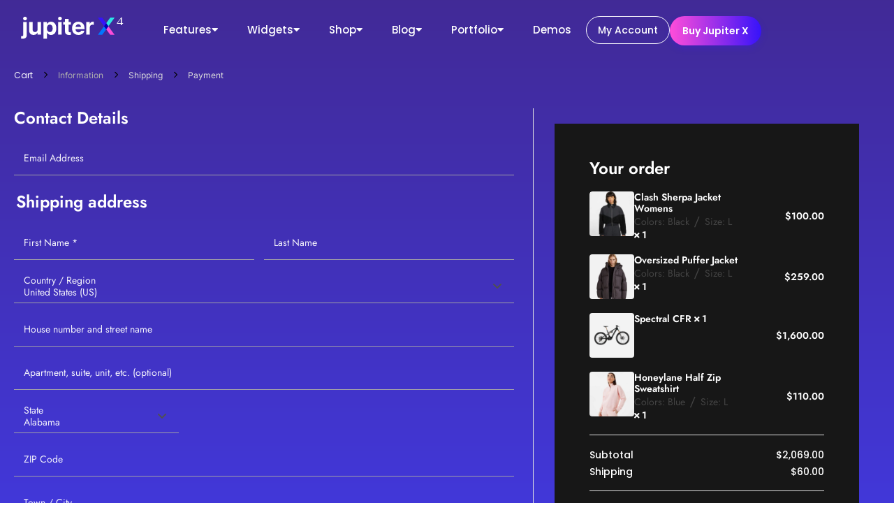

--- FILE ---
content_type: text/html; charset=UTF-8
request_url: https://jupiterx.com/checkout-dark
body_size: 63606
content:
<!DOCTYPE html><html lang="en-US" prefix="og: https://ogp.me/ns#"><head >	<meta charset="UTF-8" />
	<meta name="viewport" content="width=device-width, initial-scale=1" />
	<!-- Meta Pixel Code -->
<script>
!function(f,b,e,v,n,t,s)
{if(f.fbq)return;n=f.fbq=function(){n.callMethod?
n.callMethod.apply(n,arguments):n.queue.push(arguments)};
if(!f._fbq)f._fbq=n;n.push=n;n.loaded=!0;n.version='2.0';
n.queue=[];t=b.createElement(e);t.async=!0;
t.src=v;s=b.getElementsByTagName(e)[0];
s.parentNode.insertBefore(t,s)}(window, document,'script',
'https://connect.facebook.net/en_US/fbevents.js');
fbq('init', '1109732204087902');
fbq('track', 'PageView');
</script>
<noscript><img height="1" width="1" style="display:none"
src="https://www.facebook.com/tr?id=1109732204087902&ev=PageView&noscript=1"
/></noscript>
<!-- End Meta Pixel Code -->
<!-- Search Engine Optimization by Rank Math - https://rankmath.com/ -->
<title>Checkout - Dark - Jupiter X Live Demo</title>
<meta name="description" content="Email address"/>
<meta name="robots" content="noindex, follow"/>
<meta property="og:locale" content="en_US" />
<meta property="og:type" content="article" />
<meta property="og:title" content="Checkout - Dark - Jupiter X Live Demo" />
<meta property="og:description" content="Email address" />
<meta property="og:url" content="https://jupiterx.com/checkout-dark" />
<meta property="og:site_name" content="Jupiter X Live Demo" />
<meta property="og:updated_time" content="2023-04-20T22:16:22+03:00" />
<meta property="article:published_time" content="2023-01-20T13:12:10+03:00" />
<meta property="article:modified_time" content="2023-04-20T22:16:22+03:00" />
<meta name="twitter:card" content="summary_large_image" />
<meta name="twitter:title" content="Checkout - Dark - Jupiter X Live Demo" />
<meta name="twitter:description" content="Email address" />
<meta name="twitter:label1" content="Time to read" />
<meta name="twitter:data1" content="2 minutes" />
<script type="application/ld+json" class="rank-math-schema">{"@context":"https://schema.org","@graph":[{"@type":["Person","Organization"],"@id":"https://jupiterx.com/#person","name":"JupiterX Live Demo"},{"@type":"WebSite","@id":"https://jupiterx.com/#website","url":"https://jupiterx.com","name":"JupiterX Live Demo","publisher":{"@id":"https://jupiterx.com/#person"},"inLanguage":"en-US"},{"@type":"WebPage","@id":"https://jupiterx.com/checkout-dark#webpage","url":"https://jupiterx.com/checkout-dark","name":"Checkout - Dark - Jupiter X Live Demo","datePublished":"2023-01-20T13:12:10+03:00","dateModified":"2023-04-20T22:16:22+03:00","isPartOf":{"@id":"https://jupiterx.com/#website"},"inLanguage":"en-US"},{"@type":"Person","@id":"https://jupiterx.com/author/arda-yilmaz","name":"Arda Yilmaz","url":"https://jupiterx.com/author/arda-yilmaz","image":{"@type":"ImageObject","@id":"https://secure.gravatar.com/avatar/8c522cf06295b90e2ed27fd2f5c8d9a7c3492a3079b61e590edeb8c143847aa2?s=96&amp;d=mm&amp;r=g","url":"https://secure.gravatar.com/avatar/8c522cf06295b90e2ed27fd2f5c8d9a7c3492a3079b61e590edeb8c143847aa2?s=96&amp;d=mm&amp;r=g","caption":"Arda Yilmaz","inLanguage":"en-US"}},{"@type":"Article","headline":"Checkout - Dark - Jupiter X Live Demo","datePublished":"2023-01-20T13:12:10+03:00","dateModified":"2023-04-20T22:16:22+03:00","author":{"@id":"https://jupiterx.com/author/arda-yilmaz","name":"Arda Yilmaz"},"publisher":{"@id":"https://jupiterx.com/#person"},"description":"Email address","name":"Checkout - Dark - Jupiter X Live Demo","@id":"https://jupiterx.com/checkout-dark#richSnippet","isPartOf":{"@id":"https://jupiterx.com/checkout-dark#webpage"},"inLanguage":"en-US","mainEntityOfPage":{"@id":"https://jupiterx.com/checkout-dark#webpage"}}]}</script>
<!-- /Rank Math WordPress SEO plugin -->

<link rel="alternate" type="application/rss+xml" title="Jupiter X Live Demo &raquo; Feed" href="https://jupiterx.com/feed" />
<link rel="alternate" type="application/rss+xml" title="Jupiter X Live Demo &raquo; Comments Feed" href="https://jupiterx.com/comments/feed" />
<link rel="alternate" title="oEmbed (JSON)" type="application/json+oembed" href="https://jupiterx.com/wp-json/oembed/1.0/embed?url=https%3A%2F%2Fjupiterx.com%2Fcheckout-dark" />
<link rel="alternate" title="oEmbed (XML)" type="text/xml+oembed" href="https://jupiterx.com/wp-json/oembed/1.0/embed?url=https%3A%2F%2Fjupiterx.com%2Fcheckout-dark&#038;format=xml" />
<style id='wp-img-auto-sizes-contain-inline-css' type='text/css'>
img:is([sizes=auto i],[sizes^="auto," i]){contain-intrinsic-size:3000px 1500px}
/*# sourceURL=wp-img-auto-sizes-contain-inline-css */
</style>
<link rel='stylesheet' id='font-awesome-5-all-css' href='https://jupiterx.com/wp-content/plugins/elementor/assets/lib/font-awesome/css/all.min.css?ver=3.34.1' type='text/css' media='all' />
<link rel='stylesheet' id='font-awesome-4-shim-css' href='https://jupiterx.com/wp-content/plugins/elementor/assets/lib/font-awesome/css/v4-shims.min.css?ver=3.34.1' type='text/css' media='all' />
<style id='wp-emoji-styles-inline-css' type='text/css'>

	img.wp-smiley, img.emoji {
		display: inline !important;
		border: none !important;
		box-shadow: none !important;
		height: 1em !important;
		width: 1em !important;
		margin: 0 0.07em !important;
		vertical-align: -0.1em !important;
		background: none !important;
		padding: 0 !important;
	}
/*# sourceURL=wp-emoji-styles-inline-css */
</style>
<style id='classic-theme-styles-inline-css' type='text/css'>
/*! This file is auto-generated */
.wp-block-button__link{color:#fff;background-color:#32373c;border-radius:9999px;box-shadow:none;text-decoration:none;padding:calc(.667em + 2px) calc(1.333em + 2px);font-size:1.125em}.wp-block-file__button{background:#32373c;color:#fff;text-decoration:none}
/*# sourceURL=/wp-includes/css/classic-themes.min.css */
</style>
<style id='global-styles-inline-css' type='text/css'>
:root{--wp--preset--aspect-ratio--square: 1;--wp--preset--aspect-ratio--4-3: 4/3;--wp--preset--aspect-ratio--3-4: 3/4;--wp--preset--aspect-ratio--3-2: 3/2;--wp--preset--aspect-ratio--2-3: 2/3;--wp--preset--aspect-ratio--16-9: 16/9;--wp--preset--aspect-ratio--9-16: 9/16;--wp--preset--color--black: #000000;--wp--preset--color--cyan-bluish-gray: #abb8c3;--wp--preset--color--white: #ffffff;--wp--preset--color--pale-pink: #f78da7;--wp--preset--color--vivid-red: #cf2e2e;--wp--preset--color--luminous-vivid-orange: #ff6900;--wp--preset--color--luminous-vivid-amber: #fcb900;--wp--preset--color--light-green-cyan: #7bdcb5;--wp--preset--color--vivid-green-cyan: #00d084;--wp--preset--color--pale-cyan-blue: #8ed1fc;--wp--preset--color--vivid-cyan-blue: #0693e3;--wp--preset--color--vivid-purple: #9b51e0;--wp--preset--gradient--vivid-cyan-blue-to-vivid-purple: linear-gradient(135deg,rgb(6,147,227) 0%,rgb(155,81,224) 100%);--wp--preset--gradient--light-green-cyan-to-vivid-green-cyan: linear-gradient(135deg,rgb(122,220,180) 0%,rgb(0,208,130) 100%);--wp--preset--gradient--luminous-vivid-amber-to-luminous-vivid-orange: linear-gradient(135deg,rgb(252,185,0) 0%,rgb(255,105,0) 100%);--wp--preset--gradient--luminous-vivid-orange-to-vivid-red: linear-gradient(135deg,rgb(255,105,0) 0%,rgb(207,46,46) 100%);--wp--preset--gradient--very-light-gray-to-cyan-bluish-gray: linear-gradient(135deg,rgb(238,238,238) 0%,rgb(169,184,195) 100%);--wp--preset--gradient--cool-to-warm-spectrum: linear-gradient(135deg,rgb(74,234,220) 0%,rgb(151,120,209) 20%,rgb(207,42,186) 40%,rgb(238,44,130) 60%,rgb(251,105,98) 80%,rgb(254,248,76) 100%);--wp--preset--gradient--blush-light-purple: linear-gradient(135deg,rgb(255,206,236) 0%,rgb(152,150,240) 100%);--wp--preset--gradient--blush-bordeaux: linear-gradient(135deg,rgb(254,205,165) 0%,rgb(254,45,45) 50%,rgb(107,0,62) 100%);--wp--preset--gradient--luminous-dusk: linear-gradient(135deg,rgb(255,203,112) 0%,rgb(199,81,192) 50%,rgb(65,88,208) 100%);--wp--preset--gradient--pale-ocean: linear-gradient(135deg,rgb(255,245,203) 0%,rgb(182,227,212) 50%,rgb(51,167,181) 100%);--wp--preset--gradient--electric-grass: linear-gradient(135deg,rgb(202,248,128) 0%,rgb(113,206,126) 100%);--wp--preset--gradient--midnight: linear-gradient(135deg,rgb(2,3,129) 0%,rgb(40,116,252) 100%);--wp--preset--font-size--small: 13px;--wp--preset--font-size--medium: 20px;--wp--preset--font-size--large: 36px;--wp--preset--font-size--x-large: 42px;--wp--preset--spacing--20: 0.44rem;--wp--preset--spacing--30: 0.67rem;--wp--preset--spacing--40: 1rem;--wp--preset--spacing--50: 1.5rem;--wp--preset--spacing--60: 2.25rem;--wp--preset--spacing--70: 3.38rem;--wp--preset--spacing--80: 5.06rem;--wp--preset--shadow--natural: 6px 6px 9px rgba(0, 0, 0, 0.2);--wp--preset--shadow--deep: 12px 12px 50px rgba(0, 0, 0, 0.4);--wp--preset--shadow--sharp: 6px 6px 0px rgba(0, 0, 0, 0.2);--wp--preset--shadow--outlined: 6px 6px 0px -3px rgb(255, 255, 255), 6px 6px rgb(0, 0, 0);--wp--preset--shadow--crisp: 6px 6px 0px rgb(0, 0, 0);}:where(.is-layout-flex){gap: 0.5em;}:where(.is-layout-grid){gap: 0.5em;}body .is-layout-flex{display: flex;}.is-layout-flex{flex-wrap: wrap;align-items: center;}.is-layout-flex > :is(*, div){margin: 0;}body .is-layout-grid{display: grid;}.is-layout-grid > :is(*, div){margin: 0;}:where(.wp-block-columns.is-layout-flex){gap: 2em;}:where(.wp-block-columns.is-layout-grid){gap: 2em;}:where(.wp-block-post-template.is-layout-flex){gap: 1.25em;}:where(.wp-block-post-template.is-layout-grid){gap: 1.25em;}.has-black-color{color: var(--wp--preset--color--black) !important;}.has-cyan-bluish-gray-color{color: var(--wp--preset--color--cyan-bluish-gray) !important;}.has-white-color{color: var(--wp--preset--color--white) !important;}.has-pale-pink-color{color: var(--wp--preset--color--pale-pink) !important;}.has-vivid-red-color{color: var(--wp--preset--color--vivid-red) !important;}.has-luminous-vivid-orange-color{color: var(--wp--preset--color--luminous-vivid-orange) !important;}.has-luminous-vivid-amber-color{color: var(--wp--preset--color--luminous-vivid-amber) !important;}.has-light-green-cyan-color{color: var(--wp--preset--color--light-green-cyan) !important;}.has-vivid-green-cyan-color{color: var(--wp--preset--color--vivid-green-cyan) !important;}.has-pale-cyan-blue-color{color: var(--wp--preset--color--pale-cyan-blue) !important;}.has-vivid-cyan-blue-color{color: var(--wp--preset--color--vivid-cyan-blue) !important;}.has-vivid-purple-color{color: var(--wp--preset--color--vivid-purple) !important;}.has-black-background-color{background-color: var(--wp--preset--color--black) !important;}.has-cyan-bluish-gray-background-color{background-color: var(--wp--preset--color--cyan-bluish-gray) !important;}.has-white-background-color{background-color: var(--wp--preset--color--white) !important;}.has-pale-pink-background-color{background-color: var(--wp--preset--color--pale-pink) !important;}.has-vivid-red-background-color{background-color: var(--wp--preset--color--vivid-red) !important;}.has-luminous-vivid-orange-background-color{background-color: var(--wp--preset--color--luminous-vivid-orange) !important;}.has-luminous-vivid-amber-background-color{background-color: var(--wp--preset--color--luminous-vivid-amber) !important;}.has-light-green-cyan-background-color{background-color: var(--wp--preset--color--light-green-cyan) !important;}.has-vivid-green-cyan-background-color{background-color: var(--wp--preset--color--vivid-green-cyan) !important;}.has-pale-cyan-blue-background-color{background-color: var(--wp--preset--color--pale-cyan-blue) !important;}.has-vivid-cyan-blue-background-color{background-color: var(--wp--preset--color--vivid-cyan-blue) !important;}.has-vivid-purple-background-color{background-color: var(--wp--preset--color--vivid-purple) !important;}.has-black-border-color{border-color: var(--wp--preset--color--black) !important;}.has-cyan-bluish-gray-border-color{border-color: var(--wp--preset--color--cyan-bluish-gray) !important;}.has-white-border-color{border-color: var(--wp--preset--color--white) !important;}.has-pale-pink-border-color{border-color: var(--wp--preset--color--pale-pink) !important;}.has-vivid-red-border-color{border-color: var(--wp--preset--color--vivid-red) !important;}.has-luminous-vivid-orange-border-color{border-color: var(--wp--preset--color--luminous-vivid-orange) !important;}.has-luminous-vivid-amber-border-color{border-color: var(--wp--preset--color--luminous-vivid-amber) !important;}.has-light-green-cyan-border-color{border-color: var(--wp--preset--color--light-green-cyan) !important;}.has-vivid-green-cyan-border-color{border-color: var(--wp--preset--color--vivid-green-cyan) !important;}.has-pale-cyan-blue-border-color{border-color: var(--wp--preset--color--pale-cyan-blue) !important;}.has-vivid-cyan-blue-border-color{border-color: var(--wp--preset--color--vivid-cyan-blue) !important;}.has-vivid-purple-border-color{border-color: var(--wp--preset--color--vivid-purple) !important;}.has-vivid-cyan-blue-to-vivid-purple-gradient-background{background: var(--wp--preset--gradient--vivid-cyan-blue-to-vivid-purple) !important;}.has-light-green-cyan-to-vivid-green-cyan-gradient-background{background: var(--wp--preset--gradient--light-green-cyan-to-vivid-green-cyan) !important;}.has-luminous-vivid-amber-to-luminous-vivid-orange-gradient-background{background: var(--wp--preset--gradient--luminous-vivid-amber-to-luminous-vivid-orange) !important;}.has-luminous-vivid-orange-to-vivid-red-gradient-background{background: var(--wp--preset--gradient--luminous-vivid-orange-to-vivid-red) !important;}.has-very-light-gray-to-cyan-bluish-gray-gradient-background{background: var(--wp--preset--gradient--very-light-gray-to-cyan-bluish-gray) !important;}.has-cool-to-warm-spectrum-gradient-background{background: var(--wp--preset--gradient--cool-to-warm-spectrum) !important;}.has-blush-light-purple-gradient-background{background: var(--wp--preset--gradient--blush-light-purple) !important;}.has-blush-bordeaux-gradient-background{background: var(--wp--preset--gradient--blush-bordeaux) !important;}.has-luminous-dusk-gradient-background{background: var(--wp--preset--gradient--luminous-dusk) !important;}.has-pale-ocean-gradient-background{background: var(--wp--preset--gradient--pale-ocean) !important;}.has-electric-grass-gradient-background{background: var(--wp--preset--gradient--electric-grass) !important;}.has-midnight-gradient-background{background: var(--wp--preset--gradient--midnight) !important;}.has-small-font-size{font-size: var(--wp--preset--font-size--small) !important;}.has-medium-font-size{font-size: var(--wp--preset--font-size--medium) !important;}.has-large-font-size{font-size: var(--wp--preset--font-size--large) !important;}.has-x-large-font-size{font-size: var(--wp--preset--font-size--x-large) !important;}
:where(.wp-block-post-template.is-layout-flex){gap: 1.25em;}:where(.wp-block-post-template.is-layout-grid){gap: 1.25em;}
:where(.wp-block-term-template.is-layout-flex){gap: 1.25em;}:where(.wp-block-term-template.is-layout-grid){gap: 1.25em;}
:where(.wp-block-columns.is-layout-flex){gap: 2em;}:where(.wp-block-columns.is-layout-grid){gap: 2em;}
:root :where(.wp-block-pullquote){font-size: 1.5em;line-height: 1.6;}
/*# sourceURL=global-styles-inline-css */
</style>
<link rel='stylesheet' id='artbees-templates-v3-css' href='https://jupiterx.com/wp-content/plugins/artbees-templates-v3/dist/css/style.min.css?ver=1.0.0' type='text/css' media='all' />
<link rel='stylesheet' id='react-shortcode-plugin-css' href='https://jupiterx.com/wp-content/plugins/react-shortcode-plugin/dist/assets/main.css?ver=1.2.0' type='text/css' media='all' />
<link rel='stylesheet' id='select2-css' href='https://jupiterx.com/wp-content/plugins/woocommerce/assets/css/select2.css?ver=10.4.3' type='text/css' media='all' />
<link rel='stylesheet' id='woocommerce-layout-css' href='https://jupiterx.com/wp-content/plugins/woocommerce/assets/css/woocommerce-layout.css?ver=10.4.3' type='text/css' media='all' />
<link rel='stylesheet' id='woocommerce-smallscreen-css' href='https://jupiterx.com/wp-content/plugins/woocommerce/assets/css/woocommerce-smallscreen.css?ver=10.4.3' type='text/css' media='only screen and (max-width: 768px)' />
<link rel='stylesheet' id='woocommerce-general-css' href='https://jupiterx.com/wp-content/plugins/woocommerce/assets/css/woocommerce.css?ver=10.4.3' type='text/css' media='all' />
<style id='woocommerce-inline-inline-css' type='text/css'>
.woocommerce form .form-row .required { visibility: visible; }
/*# sourceURL=woocommerce-inline-inline-css */
</style>
<link rel='stylesheet' id='jupiterx-popups-animation-css' href='https://jupiterx.com/wp-content/plugins/jupiterx-core/includes/extensions/raven/assets/lib/animate/animate.min.css?ver=4.14.1' type='text/css' media='all' />
<link rel='stylesheet' id='jupiterx-css' href='https://jupiterx.com/wp-content/uploads/jupiterx/compiler/jupiterx/2e2c046.css?ver=4.14.1' type='text/css' media='all' />
<link rel='stylesheet' id='jupiterx-elements-dynamic-styles-css' href='https://jupiterx.com/wp-content/uploads/jupiterx/compiler/jupiterx-elements-dynamic-styles/50827d5.css?ver=4.14.1' type='text/css' media='all' />
<link rel='stylesheet' id='was-frontend-css' href='https://jupiterx.com/wp-content/plugins/sellkit-pro/assets/dist/css/swatches-frontend.min.css?ver=1.10.0' type='text/css' media='all' />
<link rel='stylesheet' id='elementor-icons-css' href='https://jupiterx.com/wp-content/plugins/elementor/assets/lib/eicons/css/elementor-icons.min.css?ver=5.45.0' type='text/css' media='all' />
<link rel='stylesheet' id='elementor-frontend-css' href='https://jupiterx.com/wp-content/uploads/elementor/css/custom-frontend.min.css?ver=1767932617' type='text/css' media='all' />
<link rel='stylesheet' id='font-awesome-css' href='https://jupiterx.com/wp-content/plugins/elementor/assets/lib/font-awesome/css/font-awesome.min.css?ver=4.7.0' type='text/css' media='all' />
<link rel='stylesheet' id='jupiterx-core-raven-frontend-css' href='https://jupiterx.com/wp-content/plugins/jupiterx-core/includes/extensions/raven/assets/css/frontend.min.css?ver=6.9' type='text/css' media='all' />
<link rel='stylesheet' id='elementor-post-10-css' href='https://jupiterx.com/wp-content/uploads/elementor/css/post-10.css?ver=1767932616' type='text/css' media='all' />
<link rel='stylesheet' id='sellkit-pro-frontend-css' href='https://jupiterx.com/wp-content/plugins/sellkit-pro/assets/dist/css/frontend.min.css?ver=1.10.0' type='text/css' media='all' />
<link rel='stylesheet' id='sellkit-frontend-css' href='https://jupiterx.com/wp-content/plugins/sellkit/assets/dist/css/frontend.min.css?ver=2.4.0' type='text/css' media='all' />
<link rel='stylesheet' id='flatpickr-css' href='https://jupiterx.com/wp-content/plugins/elementor/assets/lib/flatpickr/flatpickr.min.css?ver=4.6.13' type='text/css' media='all' />
<link rel='stylesheet' id='elementor-post-32743-css' href='https://jupiterx.com/wp-content/uploads/elementor/css/post-32743.css?ver=1767933484' type='text/css' media='all' />
<link rel='stylesheet' id='elementor-gf-local-poppins-css' href='https://jupiterx.com/wp-content/uploads/elementor/google-fonts/css/poppins.css?ver=1745377927' type='text/css' media='all' />
<link rel='stylesheet' id='elementor-gf-local-jost-css' href='https://jupiterx.com/wp-content/uploads/elementor/google-fonts/css/jost.css?ver=1745378042' type='text/css' media='all' />
<link rel='stylesheet' id='elementor-gf-local-inter-css' href='https://jupiterx.com/wp-content/uploads/elementor/google-fonts/css/inter.css?ver=1745377939' type='text/css' media='all' />
<script type="text/javascript" src="https://jupiterx.com/wp-content/plugins/elementor/assets/lib/font-awesome/js/v4-shims.min.js?ver=3.34.1" id="font-awesome-4-shim-js"></script>
<script type="text/javascript" src="https://jupiterx.com/wp-includes/js/jquery/jquery.min.js?ver=3.7.1" id="jquery-core-js"></script>
<script type="text/javascript" src="https://jupiterx.com/wp-includes/js/jquery/jquery-migrate.min.js?ver=3.4.1" id="jquery-migrate-js"></script>
<script type="text/javascript" src="https://jupiterx.com/wp-content/plugins/woocommerce/assets/js/jquery-blockui/jquery.blockUI.min.js?ver=2.7.0-wc.10.4.3" id="wc-jquery-blockui-js" defer="defer" data-wp-strategy="defer"></script>
<script type="text/javascript" id="wc-add-to-cart-js-extra">
/* <![CDATA[ */
var wc_add_to_cart_params = {"ajax_url":"/wp-admin/admin-ajax.php","wc_ajax_url":"/?wc-ajax=%%endpoint%%","i18n_view_cart":"View cart","cart_url":"https://jupiterx.com/cart","is_cart":"","cart_redirect_after_add":"no"};
//# sourceURL=wc-add-to-cart-js-extra
/* ]]> */
</script>
<script type="text/javascript" src="https://jupiterx.com/wp-content/plugins/woocommerce/assets/js/frontend/add-to-cart.min.js?ver=10.4.3" id="wc-add-to-cart-js" defer="defer" data-wp-strategy="defer"></script>
<script type="text/javascript" src="https://jupiterx.com/wp-content/plugins/woocommerce/assets/js/selectWoo/selectWoo.full.min.js?ver=1.0.9-wc.10.4.3" id="selectWoo-js" defer="defer" data-wp-strategy="defer"></script>
<script type="text/javascript" src="https://jupiterx.com/wp-content/plugins/woocommerce/assets/js/js-cookie/js.cookie.min.js?ver=2.1.4-wc.10.4.3" id="wc-js-cookie-js" defer="defer" data-wp-strategy="defer"></script>
<script type="text/javascript" id="woocommerce-js-extra">
/* <![CDATA[ */
var woocommerce_params = {"ajax_url":"/wp-admin/admin-ajax.php","wc_ajax_url":"/?wc-ajax=%%endpoint%%","i18n_password_show":"Show password","i18n_password_hide":"Hide password"};
//# sourceURL=woocommerce-js-extra
/* ]]> */
</script>
<script type="text/javascript" src="https://jupiterx.com/wp-content/plugins/woocommerce/assets/js/frontend/woocommerce.min.js?ver=10.4.3" id="woocommerce-js" defer="defer" data-wp-strategy="defer"></script>
<script type="text/javascript" id="wc-country-select-js-extra">
/* <![CDATA[ */
var wc_country_select_params = {"countries":"{\"AF\":[],\"AL\":{\"AL-01\":\"Berat\",\"AL-09\":\"Dib\\u00ebr\",\"AL-02\":\"Durr\\u00ebs\",\"AL-03\":\"Elbasan\",\"AL-04\":\"Fier\",\"AL-05\":\"Gjirokast\\u00ebr\",\"AL-06\":\"Kor\\u00e7\\u00eb\",\"AL-07\":\"Kuk\\u00ebs\",\"AL-08\":\"Lezh\\u00eb\",\"AL-10\":\"Shkod\\u00ebr\",\"AL-11\":\"Tirana\",\"AL-12\":\"Vlor\\u00eb\"},\"AO\":{\"BGO\":\"Bengo\",\"BLU\":\"Benguela\",\"BIE\":\"Bi\\u00e9\",\"CAB\":\"Cabinda\",\"CNN\":\"Cunene\",\"HUA\":\"Huambo\",\"HUI\":\"Hu\\u00edla\",\"CCU\":\"Kuando Kubango\",\"CNO\":\"Kwanza-Norte\",\"CUS\":\"Kwanza-Sul\",\"LUA\":\"Luanda\",\"LNO\":\"Lunda-Norte\",\"LSU\":\"Lunda-Sul\",\"MAL\":\"Malanje\",\"MOX\":\"Moxico\",\"NAM\":\"Namibe\",\"UIG\":\"U\\u00edge\",\"ZAI\":\"Zaire\"},\"AR\":{\"C\":\"Ciudad Aut\\u00f3noma de Buenos Aires\",\"B\":\"Buenos Aires\",\"K\":\"Catamarca\",\"H\":\"Chaco\",\"U\":\"Chubut\",\"X\":\"C\\u00f3rdoba\",\"W\":\"Corrientes\",\"E\":\"Entre R\\u00edos\",\"P\":\"Formosa\",\"Y\":\"Jujuy\",\"L\":\"La Pampa\",\"F\":\"La Rioja\",\"M\":\"Mendoza\",\"N\":\"Misiones\",\"Q\":\"Neuqu\\u00e9n\",\"R\":\"R\\u00edo Negro\",\"A\":\"Salta\",\"J\":\"San Juan\",\"D\":\"San Luis\",\"Z\":\"Santa Cruz\",\"S\":\"Santa Fe\",\"G\":\"Santiago del Estero\",\"V\":\"Tierra del Fuego\",\"T\":\"Tucum\\u00e1n\"},\"AT\":[],\"AU\":{\"ACT\":\"Australian Capital Territory\",\"NSW\":\"New South Wales\",\"NT\":\"Northern Territory\",\"QLD\":\"Queensland\",\"SA\":\"South Australia\",\"TAS\":\"Tasmania\",\"VIC\":\"Victoria\",\"WA\":\"Western Australia\"},\"AX\":[],\"BD\":{\"BD-05\":\"Bagerhat\",\"BD-01\":\"Bandarban\",\"BD-02\":\"Barguna\",\"BD-06\":\"Barishal\",\"BD-07\":\"Bhola\",\"BD-03\":\"Bogura\",\"BD-04\":\"Brahmanbaria\",\"BD-09\":\"Chandpur\",\"BD-10\":\"Chattogram\",\"BD-12\":\"Chuadanga\",\"BD-11\":\"Cox's Bazar\",\"BD-08\":\"Cumilla\",\"BD-13\":\"Dhaka\",\"BD-14\":\"Dinajpur\",\"BD-15\":\"Faridpur \",\"BD-16\":\"Feni\",\"BD-19\":\"Gaibandha\",\"BD-18\":\"Gazipur\",\"BD-17\":\"Gopalganj\",\"BD-20\":\"Habiganj\",\"BD-21\":\"Jamalpur\",\"BD-22\":\"Jashore\",\"BD-25\":\"Jhalokati\",\"BD-23\":\"Jhenaidah\",\"BD-24\":\"Joypurhat\",\"BD-29\":\"Khagrachhari\",\"BD-27\":\"Khulna\",\"BD-26\":\"Kishoreganj\",\"BD-28\":\"Kurigram\",\"BD-30\":\"Kushtia\",\"BD-31\":\"Lakshmipur\",\"BD-32\":\"Lalmonirhat\",\"BD-36\":\"Madaripur\",\"BD-37\":\"Magura\",\"BD-33\":\"Manikganj \",\"BD-39\":\"Meherpur\",\"BD-38\":\"Moulvibazar\",\"BD-35\":\"Munshiganj\",\"BD-34\":\"Mymensingh\",\"BD-48\":\"Naogaon\",\"BD-43\":\"Narail\",\"BD-40\":\"Narayanganj\",\"BD-42\":\"Narsingdi\",\"BD-44\":\"Natore\",\"BD-45\":\"Nawabganj\",\"BD-41\":\"Netrakona\",\"BD-46\":\"Nilphamari\",\"BD-47\":\"Noakhali\",\"BD-49\":\"Pabna\",\"BD-52\":\"Panchagarh\",\"BD-51\":\"Patuakhali\",\"BD-50\":\"Pirojpur\",\"BD-53\":\"Rajbari\",\"BD-54\":\"Rajshahi\",\"BD-56\":\"Rangamati\",\"BD-55\":\"Rangpur\",\"BD-58\":\"Satkhira\",\"BD-62\":\"Shariatpur\",\"BD-57\":\"Sherpur\",\"BD-59\":\"Sirajganj\",\"BD-61\":\"Sunamganj\",\"BD-60\":\"Sylhet\",\"BD-63\":\"Tangail\",\"BD-64\":\"Thakurgaon\"},\"BE\":[],\"BG\":{\"BG-01\":\"Blagoevgrad\",\"BG-02\":\"Burgas\",\"BG-08\":\"Dobrich\",\"BG-07\":\"Gabrovo\",\"BG-26\":\"Haskovo\",\"BG-09\":\"Kardzhali\",\"BG-10\":\"Kyustendil\",\"BG-11\":\"Lovech\",\"BG-12\":\"Montana\",\"BG-13\":\"Pazardzhik\",\"BG-14\":\"Pernik\",\"BG-15\":\"Pleven\",\"BG-16\":\"Plovdiv\",\"BG-17\":\"Razgrad\",\"BG-18\":\"Ruse\",\"BG-27\":\"Shumen\",\"BG-19\":\"Silistra\",\"BG-20\":\"Sliven\",\"BG-21\":\"Smolyan\",\"BG-23\":\"Sofia District\",\"BG-22\":\"Sofia\",\"BG-24\":\"Stara Zagora\",\"BG-25\":\"Targovishte\",\"BG-03\":\"Varna\",\"BG-04\":\"Veliko Tarnovo\",\"BG-05\":\"Vidin\",\"BG-06\":\"Vratsa\",\"BG-28\":\"Yambol\"},\"BH\":[],\"BI\":[],\"BJ\":{\"AL\":\"Alibori\",\"AK\":\"Atakora\",\"AQ\":\"Atlantique\",\"BO\":\"Borgou\",\"CO\":\"Collines\",\"KO\":\"Kouffo\",\"DO\":\"Donga\",\"LI\":\"Littoral\",\"MO\":\"Mono\",\"OU\":\"Ou\\u00e9m\\u00e9\",\"PL\":\"Plateau\",\"ZO\":\"Zou\"},\"BO\":{\"BO-B\":\"Beni\",\"BO-H\":\"Chuquisaca\",\"BO-C\":\"Cochabamba\",\"BO-L\":\"La Paz\",\"BO-O\":\"Oruro\",\"BO-N\":\"Pando\",\"BO-P\":\"Potos\\u00ed\",\"BO-S\":\"Santa Cruz\",\"BO-T\":\"Tarija\"},\"BR\":{\"AC\":\"Acre\",\"AL\":\"Alagoas\",\"AP\":\"Amap\\u00e1\",\"AM\":\"Amazonas\",\"BA\":\"Bahia\",\"CE\":\"Cear\\u00e1\",\"DF\":\"Distrito Federal\",\"ES\":\"Esp\\u00edrito Santo\",\"GO\":\"Goi\\u00e1s\",\"MA\":\"Maranh\\u00e3o\",\"MT\":\"Mato Grosso\",\"MS\":\"Mato Grosso do Sul\",\"MG\":\"Minas Gerais\",\"PA\":\"Par\\u00e1\",\"PB\":\"Para\\u00edba\",\"PR\":\"Paran\\u00e1\",\"PE\":\"Pernambuco\",\"PI\":\"Piau\\u00ed\",\"RJ\":\"Rio de Janeiro\",\"RN\":\"Rio Grande do Norte\",\"RS\":\"Rio Grande do Sul\",\"RO\":\"Rond\\u00f4nia\",\"RR\":\"Roraima\",\"SC\":\"Santa Catarina\",\"SP\":\"S\\u00e3o Paulo\",\"SE\":\"Sergipe\",\"TO\":\"Tocantins\"},\"CA\":{\"AB\":\"Alberta\",\"BC\":\"British Columbia\",\"MB\":\"Manitoba\",\"NB\":\"New Brunswick\",\"NL\":\"Newfoundland and Labrador\",\"NT\":\"Northwest Territories\",\"NS\":\"Nova Scotia\",\"NU\":\"Nunavut\",\"ON\":\"Ontario\",\"PE\":\"Prince Edward Island\",\"QC\":\"Quebec\",\"SK\":\"Saskatchewan\",\"YT\":\"Yukon Territory\"},\"CH\":{\"AG\":\"Aargau\",\"AR\":\"Appenzell Ausserrhoden\",\"AI\":\"Appenzell Innerrhoden\",\"BL\":\"Basel-Landschaft\",\"BS\":\"Basel-Stadt\",\"BE\":\"Bern\",\"FR\":\"Fribourg\",\"GE\":\"Geneva\",\"GL\":\"Glarus\",\"GR\":\"Graub\\u00fcnden\",\"JU\":\"Jura\",\"LU\":\"Luzern\",\"NE\":\"Neuch\\u00e2tel\",\"NW\":\"Nidwalden\",\"OW\":\"Obwalden\",\"SH\":\"Schaffhausen\",\"SZ\":\"Schwyz\",\"SO\":\"Solothurn\",\"SG\":\"St. Gallen\",\"TG\":\"Thurgau\",\"TI\":\"Ticino\",\"UR\":\"Uri\",\"VS\":\"Valais\",\"VD\":\"Vaud\",\"ZG\":\"Zug\",\"ZH\":\"Z\\u00fcrich\"},\"CL\":{\"CL-AI\":\"Ais\\u00e9n del General Carlos Iba\\u00f1ez del Campo\",\"CL-AN\":\"Antofagasta\",\"CL-AP\":\"Arica y Parinacota\",\"CL-AR\":\"La Araucan\\u00eda\",\"CL-AT\":\"Atacama\",\"CL-BI\":\"Biob\\u00edo\",\"CL-CO\":\"Coquimbo\",\"CL-LI\":\"Libertador General Bernardo O'Higgins\",\"CL-LL\":\"Los Lagos\",\"CL-LR\":\"Los R\\u00edos\",\"CL-MA\":\"Magallanes\",\"CL-ML\":\"Maule\",\"CL-NB\":\"\\u00d1uble\",\"CL-RM\":\"Regi\\u00f3n Metropolitana de Santiago\",\"CL-TA\":\"Tarapac\\u00e1\",\"CL-VS\":\"Valpara\\u00edso\"},\"CN\":{\"CN1\":\"Yunnan / \\u4e91\\u5357\",\"CN2\":\"Beijing / \\u5317\\u4eac\",\"CN3\":\"Tianjin / \\u5929\\u6d25\",\"CN4\":\"Hebei / \\u6cb3\\u5317\",\"CN5\":\"Shanxi / \\u5c71\\u897f\",\"CN6\":\"Inner Mongolia / \\u5167\\u8499\\u53e4\",\"CN7\":\"Liaoning / \\u8fbd\\u5b81\",\"CN8\":\"Jilin / \\u5409\\u6797\",\"CN9\":\"Heilongjiang / \\u9ed1\\u9f99\\u6c5f\",\"CN10\":\"Shanghai / \\u4e0a\\u6d77\",\"CN11\":\"Jiangsu / \\u6c5f\\u82cf\",\"CN12\":\"Zhejiang / \\u6d59\\u6c5f\",\"CN13\":\"Anhui / \\u5b89\\u5fbd\",\"CN14\":\"Fujian / \\u798f\\u5efa\",\"CN15\":\"Jiangxi / \\u6c5f\\u897f\",\"CN16\":\"Shandong / \\u5c71\\u4e1c\",\"CN17\":\"Henan / \\u6cb3\\u5357\",\"CN18\":\"Hubei / \\u6e56\\u5317\",\"CN19\":\"Hunan / \\u6e56\\u5357\",\"CN20\":\"Guangdong / \\u5e7f\\u4e1c\",\"CN21\":\"Guangxi Zhuang / \\u5e7f\\u897f\\u58ee\\u65cf\",\"CN22\":\"Hainan / \\u6d77\\u5357\",\"CN23\":\"Chongqing / \\u91cd\\u5e86\",\"CN24\":\"Sichuan / \\u56db\\u5ddd\",\"CN25\":\"Guizhou / \\u8d35\\u5dde\",\"CN26\":\"Shaanxi / \\u9655\\u897f\",\"CN27\":\"Gansu / \\u7518\\u8083\",\"CN28\":\"Qinghai / \\u9752\\u6d77\",\"CN29\":\"Ningxia Hui / \\u5b81\\u590f\",\"CN30\":\"Macao / \\u6fb3\\u95e8\",\"CN31\":\"Tibet / \\u897f\\u85cf\",\"CN32\":\"Xinjiang / \\u65b0\\u7586\"},\"CO\":{\"CO-AMA\":\"Amazonas\",\"CO-ANT\":\"Antioquia\",\"CO-ARA\":\"Arauca\",\"CO-ATL\":\"Atl\\u00e1ntico\",\"CO-BOL\":\"Bol\\u00edvar\",\"CO-BOY\":\"Boyac\\u00e1\",\"CO-CAL\":\"Caldas\",\"CO-CAQ\":\"Caquet\\u00e1\",\"CO-CAS\":\"Casanare\",\"CO-CAU\":\"Cauca\",\"CO-CES\":\"Cesar\",\"CO-CHO\":\"Choc\\u00f3\",\"CO-COR\":\"C\\u00f3rdoba\",\"CO-CUN\":\"Cundinamarca\",\"CO-DC\":\"Capital District\",\"CO-GUA\":\"Guain\\u00eda\",\"CO-GUV\":\"Guaviare\",\"CO-HUI\":\"Huila\",\"CO-LAG\":\"La Guajira\",\"CO-MAG\":\"Magdalena\",\"CO-MET\":\"Meta\",\"CO-NAR\":\"Nari\\u00f1o\",\"CO-NSA\":\"Norte de Santander\",\"CO-PUT\":\"Putumayo\",\"CO-QUI\":\"Quind\\u00edo\",\"CO-RIS\":\"Risaralda\",\"CO-SAN\":\"Santander\",\"CO-SAP\":\"San Andr\\u00e9s & Providencia\",\"CO-SUC\":\"Sucre\",\"CO-TOL\":\"Tolima\",\"CO-VAC\":\"Valle del Cauca\",\"CO-VAU\":\"Vaup\\u00e9s\",\"CO-VID\":\"Vichada\"},\"CR\":{\"CR-A\":\"Alajuela\",\"CR-C\":\"Cartago\",\"CR-G\":\"Guanacaste\",\"CR-H\":\"Heredia\",\"CR-L\":\"Lim\\u00f3n\",\"CR-P\":\"Puntarenas\",\"CR-SJ\":\"San Jos\\u00e9\"},\"CZ\":[],\"DE\":{\"DE-BW\":\"Baden-W\\u00fcrttemberg\",\"DE-BY\":\"Bavaria\",\"DE-BE\":\"Berlin\",\"DE-BB\":\"Brandenburg\",\"DE-HB\":\"Bremen\",\"DE-HH\":\"Hamburg\",\"DE-HE\":\"Hesse\",\"DE-MV\":\"Mecklenburg-Vorpommern\",\"DE-NI\":\"Lower Saxony\",\"DE-NW\":\"North Rhine-Westphalia\",\"DE-RP\":\"Rhineland-Palatinate\",\"DE-SL\":\"Saarland\",\"DE-SN\":\"Saxony\",\"DE-ST\":\"Saxony-Anhalt\",\"DE-SH\":\"Schleswig-Holstein\",\"DE-TH\":\"Thuringia\"},\"DK\":[],\"DO\":{\"DO-01\":\"Distrito Nacional\",\"DO-02\":\"Azua\",\"DO-03\":\"Baoruco\",\"DO-04\":\"Barahona\",\"DO-33\":\"Cibao Nordeste\",\"DO-34\":\"Cibao Noroeste\",\"DO-35\":\"Cibao Norte\",\"DO-36\":\"Cibao Sur\",\"DO-05\":\"Dajab\\u00f3n\",\"DO-06\":\"Duarte\",\"DO-08\":\"El Seibo\",\"DO-37\":\"El Valle\",\"DO-07\":\"El\\u00edas Pi\\u00f1a\",\"DO-38\":\"Enriquillo\",\"DO-09\":\"Espaillat\",\"DO-30\":\"Hato Mayor\",\"DO-19\":\"Hermanas Mirabal\",\"DO-39\":\"Hig\\u00fcamo\",\"DO-10\":\"Independencia\",\"DO-11\":\"La Altagracia\",\"DO-12\":\"La Romana\",\"DO-13\":\"La Vega\",\"DO-14\":\"Mar\\u00eda Trinidad S\\u00e1nchez\",\"DO-28\":\"Monse\\u00f1or Nouel\",\"DO-15\":\"Monte Cristi\",\"DO-29\":\"Monte Plata\",\"DO-40\":\"Ozama\",\"DO-16\":\"Pedernales\",\"DO-17\":\"Peravia\",\"DO-18\":\"Puerto Plata\",\"DO-20\":\"Saman\\u00e1\",\"DO-21\":\"San Crist\\u00f3bal\",\"DO-31\":\"San Jos\\u00e9 de Ocoa\",\"DO-22\":\"San Juan\",\"DO-23\":\"San Pedro de Macor\\u00eds\",\"DO-24\":\"S\\u00e1nchez Ram\\u00edrez\",\"DO-25\":\"Santiago\",\"DO-26\":\"Santiago Rodr\\u00edguez\",\"DO-32\":\"Santo Domingo\",\"DO-41\":\"Valdesia\",\"DO-27\":\"Valverde\",\"DO-42\":\"Yuma\"},\"DZ\":{\"DZ-01\":\"Adrar\",\"DZ-02\":\"Chlef\",\"DZ-03\":\"Laghouat\",\"DZ-04\":\"Oum El Bouaghi\",\"DZ-05\":\"Batna\",\"DZ-06\":\"B\\u00e9ja\\u00efa\",\"DZ-07\":\"Biskra\",\"DZ-08\":\"B\\u00e9char\",\"DZ-09\":\"Blida\",\"DZ-10\":\"Bouira\",\"DZ-11\":\"Tamanghasset\",\"DZ-12\":\"T\\u00e9bessa\",\"DZ-13\":\"Tlemcen\",\"DZ-14\":\"Tiaret\",\"DZ-15\":\"Tizi Ouzou\",\"DZ-16\":\"Algiers\",\"DZ-17\":\"Djelfa\",\"DZ-18\":\"Jijel\",\"DZ-19\":\"S\\u00e9tif\",\"DZ-20\":\"Sa\\u00efda\",\"DZ-21\":\"Skikda\",\"DZ-22\":\"Sidi Bel Abb\\u00e8s\",\"DZ-23\":\"Annaba\",\"DZ-24\":\"Guelma\",\"DZ-25\":\"Constantine\",\"DZ-26\":\"M\\u00e9d\\u00e9a\",\"DZ-27\":\"Mostaganem\",\"DZ-28\":\"M\\u2019Sila\",\"DZ-29\":\"Mascara\",\"DZ-30\":\"Ouargla\",\"DZ-31\":\"Oran\",\"DZ-32\":\"El Bayadh\",\"DZ-33\":\"Illizi\",\"DZ-34\":\"Bordj Bou Arr\\u00e9ridj\",\"DZ-35\":\"Boumerd\\u00e8s\",\"DZ-36\":\"El Tarf\",\"DZ-37\":\"Tindouf\",\"DZ-38\":\"Tissemsilt\",\"DZ-39\":\"El Oued\",\"DZ-40\":\"Khenchela\",\"DZ-41\":\"Souk Ahras\",\"DZ-42\":\"Tipasa\",\"DZ-43\":\"Mila\",\"DZ-44\":\"A\\u00efn Defla\",\"DZ-45\":\"Naama\",\"DZ-46\":\"A\\u00efn T\\u00e9mouchent\",\"DZ-47\":\"Gharda\\u00efa\",\"DZ-48\":\"Relizane\"},\"EE\":[],\"EC\":{\"EC-A\":\"Azuay\",\"EC-B\":\"Bol\\u00edvar\",\"EC-F\":\"Ca\\u00f1ar\",\"EC-C\":\"Carchi\",\"EC-H\":\"Chimborazo\",\"EC-X\":\"Cotopaxi\",\"EC-O\":\"El Oro\",\"EC-E\":\"Esmeraldas\",\"EC-W\":\"Gal\\u00e1pagos\",\"EC-G\":\"Guayas\",\"EC-I\":\"Imbabura\",\"EC-L\":\"Loja\",\"EC-R\":\"Los R\\u00edos\",\"EC-M\":\"Manab\\u00ed\",\"EC-S\":\"Morona-Santiago\",\"EC-N\":\"Napo\",\"EC-D\":\"Orellana\",\"EC-Y\":\"Pastaza\",\"EC-P\":\"Pichincha\",\"EC-SE\":\"Santa Elena\",\"EC-SD\":\"Santo Domingo de los Ts\\u00e1chilas\",\"EC-U\":\"Sucumb\\u00edos\",\"EC-T\":\"Tungurahua\",\"EC-Z\":\"Zamora-Chinchipe\"},\"EG\":{\"EGALX\":\"Alexandria\",\"EGASN\":\"Aswan\",\"EGAST\":\"Asyut\",\"EGBA\":\"Red Sea\",\"EGBH\":\"Beheira\",\"EGBNS\":\"Beni Suef\",\"EGC\":\"Cairo\",\"EGDK\":\"Dakahlia\",\"EGDT\":\"Damietta\",\"EGFYM\":\"Faiyum\",\"EGGH\":\"Gharbia\",\"EGGZ\":\"Giza\",\"EGIS\":\"Ismailia\",\"EGJS\":\"South Sinai\",\"EGKB\":\"Qalyubia\",\"EGKFS\":\"Kafr el-Sheikh\",\"EGKN\":\"Qena\",\"EGLX\":\"Luxor\",\"EGMN\":\"Minya\",\"EGMNF\":\"Monufia\",\"EGMT\":\"Matrouh\",\"EGPTS\":\"Port Said\",\"EGSHG\":\"Sohag\",\"EGSHR\":\"Al Sharqia\",\"EGSIN\":\"North Sinai\",\"EGSUZ\":\"Suez\",\"EGWAD\":\"New Valley\"},\"ES\":{\"C\":\"A Coru\\u00f1a\",\"VI\":\"Araba/\\u00c1lava\",\"AB\":\"Albacete\",\"A\":\"Alicante\",\"AL\":\"Almer\\u00eda\",\"O\":\"Asturias\",\"AV\":\"\\u00c1vila\",\"BA\":\"Badajoz\",\"PM\":\"Baleares\",\"B\":\"Barcelona\",\"BU\":\"Burgos\",\"CC\":\"C\\u00e1ceres\",\"CA\":\"C\\u00e1diz\",\"S\":\"Cantabria\",\"CS\":\"Castell\\u00f3n\",\"CE\":\"Ceuta\",\"CR\":\"Ciudad Real\",\"CO\":\"C\\u00f3rdoba\",\"CU\":\"Cuenca\",\"GI\":\"Girona\",\"GR\":\"Granada\",\"GU\":\"Guadalajara\",\"SS\":\"Gipuzkoa\",\"H\":\"Huelva\",\"HU\":\"Huesca\",\"J\":\"Ja\\u00e9n\",\"LO\":\"La Rioja\",\"GC\":\"Las Palmas\",\"LE\":\"Le\\u00f3n\",\"L\":\"Lleida\",\"LU\":\"Lugo\",\"M\":\"Madrid\",\"MA\":\"M\\u00e1laga\",\"ML\":\"Melilla\",\"MU\":\"Murcia\",\"NA\":\"Navarra\",\"OR\":\"Ourense\",\"P\":\"Palencia\",\"PO\":\"Pontevedra\",\"SA\":\"Salamanca\",\"TF\":\"Santa Cruz de Tenerife\",\"SG\":\"Segovia\",\"SE\":\"Sevilla\",\"SO\":\"Soria\",\"T\":\"Tarragona\",\"TE\":\"Teruel\",\"TO\":\"Toledo\",\"V\":\"Valencia\",\"VA\":\"Valladolid\",\"BI\":\"Biscay\",\"ZA\":\"Zamora\",\"Z\":\"Zaragoza\"},\"ET\":[],\"FI\":[],\"FR\":[],\"GF\":[],\"GH\":{\"AF\":\"Ahafo\",\"AH\":\"Ashanti\",\"BA\":\"Brong-Ahafo\",\"BO\":\"Bono\",\"BE\":\"Bono East\",\"CP\":\"Central\",\"EP\":\"Eastern\",\"AA\":\"Greater Accra\",\"NE\":\"North East\",\"NP\":\"Northern\",\"OT\":\"Oti\",\"SV\":\"Savannah\",\"UE\":\"Upper East\",\"UW\":\"Upper West\",\"TV\":\"Volta\",\"WP\":\"Western\",\"WN\":\"Western North\"},\"GP\":[],\"GR\":{\"I\":\"Attica\",\"A\":\"East Macedonia and Thrace\",\"B\":\"Central Macedonia\",\"C\":\"West Macedonia\",\"D\":\"Epirus\",\"E\":\"Thessaly\",\"F\":\"Ionian Islands\",\"G\":\"West Greece\",\"H\":\"Central Greece\",\"J\":\"Peloponnese\",\"K\":\"North Aegean\",\"L\":\"South Aegean\",\"M\":\"Crete\"},\"GT\":{\"GT-AV\":\"Alta Verapaz\",\"GT-BV\":\"Baja Verapaz\",\"GT-CM\":\"Chimaltenango\",\"GT-CQ\":\"Chiquimula\",\"GT-PR\":\"El Progreso\",\"GT-ES\":\"Escuintla\",\"GT-GU\":\"Guatemala\",\"GT-HU\":\"Huehuetenango\",\"GT-IZ\":\"Izabal\",\"GT-JA\":\"Jalapa\",\"GT-JU\":\"Jutiapa\",\"GT-PE\":\"Pet\\u00e9n\",\"GT-QZ\":\"Quetzaltenango\",\"GT-QC\":\"Quich\\u00e9\",\"GT-RE\":\"Retalhuleu\",\"GT-SA\":\"Sacatep\\u00e9quez\",\"GT-SM\":\"San Marcos\",\"GT-SR\":\"Santa Rosa\",\"GT-SO\":\"Solol\\u00e1\",\"GT-SU\":\"Suchitep\\u00e9quez\",\"GT-TO\":\"Totonicap\\u00e1n\",\"GT-ZA\":\"Zacapa\"},\"HK\":{\"HONG KONG\":\"Hong Kong Island\",\"KOWLOON\":\"Kowloon\",\"NEW TERRITORIES\":\"New Territories\"},\"HN\":{\"HN-AT\":\"Atl\\u00e1ntida\",\"HN-IB\":\"Bay Islands\",\"HN-CH\":\"Choluteca\",\"HN-CL\":\"Col\\u00f3n\",\"HN-CM\":\"Comayagua\",\"HN-CP\":\"Cop\\u00e1n\",\"HN-CR\":\"Cort\\u00e9s\",\"HN-EP\":\"El Para\\u00edso\",\"HN-FM\":\"Francisco Moraz\\u00e1n\",\"HN-GD\":\"Gracias a Dios\",\"HN-IN\":\"Intibuc\\u00e1\",\"HN-LE\":\"Lempira\",\"HN-LP\":\"La Paz\",\"HN-OC\":\"Ocotepeque\",\"HN-OL\":\"Olancho\",\"HN-SB\":\"Santa B\\u00e1rbara\",\"HN-VA\":\"Valle\",\"HN-YO\":\"Yoro\"},\"HR\":{\"HR-01\":\"Zagreb County\",\"HR-02\":\"Krapina-Zagorje County\",\"HR-03\":\"Sisak-Moslavina County\",\"HR-04\":\"Karlovac County\",\"HR-05\":\"Vara\\u017edin County\",\"HR-06\":\"Koprivnica-Kri\\u017eevci County\",\"HR-07\":\"Bjelovar-Bilogora County\",\"HR-08\":\"Primorje-Gorski Kotar County\",\"HR-09\":\"Lika-Senj County\",\"HR-10\":\"Virovitica-Podravina County\",\"HR-11\":\"Po\\u017eega-Slavonia County\",\"HR-12\":\"Brod-Posavina County\",\"HR-13\":\"Zadar County\",\"HR-14\":\"Osijek-Baranja County\",\"HR-15\":\"\\u0160ibenik-Knin County\",\"HR-16\":\"Vukovar-Srijem County\",\"HR-17\":\"Split-Dalmatia County\",\"HR-18\":\"Istria County\",\"HR-19\":\"Dubrovnik-Neretva County\",\"HR-20\":\"Me\\u0111imurje County\",\"HR-21\":\"Zagreb City\"},\"HU\":{\"BK\":\"B\\u00e1cs-Kiskun\",\"BE\":\"B\\u00e9k\\u00e9s\",\"BA\":\"Baranya\",\"BZ\":\"Borsod-Aba\\u00faj-Zempl\\u00e9n\",\"BU\":\"Budapest\",\"CS\":\"Csongr\\u00e1d-Csan\\u00e1d\",\"FE\":\"Fej\\u00e9r\",\"GS\":\"Gy\\u0151r-Moson-Sopron\",\"HB\":\"Hajd\\u00fa-Bihar\",\"HE\":\"Heves\",\"JN\":\"J\\u00e1sz-Nagykun-Szolnok\",\"KE\":\"Kom\\u00e1rom-Esztergom\",\"NO\":\"N\\u00f3gr\\u00e1d\",\"PE\":\"Pest\",\"SO\":\"Somogy\",\"SZ\":\"Szabolcs-Szatm\\u00e1r-Bereg\",\"TO\":\"Tolna\",\"VA\":\"Vas\",\"VE\":\"Veszpr\\u00e9m\",\"ZA\":\"Zala\"},\"ID\":{\"AC\":\"Daerah Istimewa Aceh\",\"SU\":\"Sumatera Utara\",\"SB\":\"Sumatera Barat\",\"RI\":\"Riau\",\"KR\":\"Kepulauan Riau\",\"JA\":\"Jambi\",\"SS\":\"Sumatera Selatan\",\"BB\":\"Bangka Belitung\",\"BE\":\"Bengkulu\",\"LA\":\"Lampung\",\"JK\":\"DKI Jakarta\",\"JB\":\"Jawa Barat\",\"BT\":\"Banten\",\"JT\":\"Jawa Tengah\",\"JI\":\"Jawa Timur\",\"YO\":\"Daerah Istimewa Yogyakarta\",\"BA\":\"Bali\",\"NB\":\"Nusa Tenggara Barat\",\"NT\":\"Nusa Tenggara Timur\",\"KB\":\"Kalimantan Barat\",\"KT\":\"Kalimantan Tengah\",\"KI\":\"Kalimantan Timur\",\"KS\":\"Kalimantan Selatan\",\"KU\":\"Kalimantan Utara\",\"SA\":\"Sulawesi Utara\",\"ST\":\"Sulawesi Tengah\",\"SG\":\"Sulawesi Tenggara\",\"SR\":\"Sulawesi Barat\",\"SN\":\"Sulawesi Selatan\",\"GO\":\"Gorontalo\",\"MA\":\"Maluku\",\"MU\":\"Maluku Utara\",\"PA\":\"Papua\",\"PB\":\"Papua Barat\"},\"IE\":{\"CW\":\"Carlow\",\"CN\":\"Cavan\",\"CE\":\"Clare\",\"CO\":\"Cork\",\"DL\":\"Donegal\",\"D\":\"Dublin\",\"G\":\"Galway\",\"KY\":\"Kerry\",\"KE\":\"Kildare\",\"KK\":\"Kilkenny\",\"LS\":\"Laois\",\"LM\":\"Leitrim\",\"LK\":\"Limerick\",\"LD\":\"Longford\",\"LH\":\"Louth\",\"MO\":\"Mayo\",\"MH\":\"Meath\",\"MN\":\"Monaghan\",\"OY\":\"Offaly\",\"RN\":\"Roscommon\",\"SO\":\"Sligo\",\"TA\":\"Tipperary\",\"WD\":\"Waterford\",\"WH\":\"Westmeath\",\"WX\":\"Wexford\",\"WW\":\"Wicklow\"},\"IN\":{\"AN\":\"Andaman and Nicobar Islands\",\"AP\":\"Andhra Pradesh\",\"AR\":\"Arunachal Pradesh\",\"AS\":\"Assam\",\"BR\":\"Bihar\",\"CH\":\"Chandigarh\",\"CT\":\"Chhattisgarh\",\"DD\":\"Daman and Diu\",\"DH\":\"D\\u0101dra and Nagar Haveli and Dam\\u0101n and Diu\",\"DL\":\"Delhi\",\"DN\":\"Dadra and Nagar Haveli\",\"GA\":\"Goa\",\"GJ\":\"Gujarat\",\"HP\":\"Himachal Pradesh\",\"HR\":\"Haryana\",\"JH\":\"Jharkhand\",\"JK\":\"Jammu and Kashmir\",\"KA\":\"Karnataka\",\"KL\":\"Kerala\",\"LA\":\"Ladakh\",\"LD\":\"Lakshadweep\",\"MH\":\"Maharashtra\",\"ML\":\"Meghalaya\",\"MN\":\"Manipur\",\"MP\":\"Madhya Pradesh\",\"MZ\":\"Mizoram\",\"NL\":\"Nagaland\",\"OD\":\"Odisha\",\"PB\":\"Punjab\",\"PY\":\"Pondicherry (Puducherry)\",\"RJ\":\"Rajasthan\",\"SK\":\"Sikkim\",\"TS\":\"Telangana\",\"TN\":\"Tamil Nadu\",\"TR\":\"Tripura\",\"UP\":\"Uttar Pradesh\",\"UK\":\"Uttarakhand\",\"WB\":\"West Bengal\"},\"IR\":{\"KHZ\":\"Khuzestan (\\u062e\\u0648\\u0632\\u0633\\u062a\\u0627\\u0646)\",\"THR\":\"Tehran (\\u062a\\u0647\\u0631\\u0627\\u0646)\",\"ILM\":\"Ilaam (\\u0627\\u06cc\\u0644\\u0627\\u0645)\",\"BHR\":\"Bushehr (\\u0628\\u0648\\u0634\\u0647\\u0631)\",\"ADL\":\"Ardabil (\\u0627\\u0631\\u062f\\u0628\\u06cc\\u0644)\",\"ESF\":\"Isfahan (\\u0627\\u0635\\u0641\\u0647\\u0627\\u0646)\",\"YZD\":\"Yazd (\\u06cc\\u0632\\u062f)\",\"KRH\":\"Kermanshah (\\u06a9\\u0631\\u0645\\u0627\\u0646\\u0634\\u0627\\u0647)\",\"KRN\":\"Kerman (\\u06a9\\u0631\\u0645\\u0627\\u0646)\",\"HDN\":\"Hamadan (\\u0647\\u0645\\u062f\\u0627\\u0646)\",\"GZN\":\"Ghazvin (\\u0642\\u0632\\u0648\\u06cc\\u0646)\",\"ZJN\":\"Zanjan (\\u0632\\u0646\\u062c\\u0627\\u0646)\",\"LRS\":\"Luristan (\\u0644\\u0631\\u0633\\u062a\\u0627\\u0646)\",\"ABZ\":\"Alborz (\\u0627\\u0644\\u0628\\u0631\\u0632)\",\"EAZ\":\"East Azarbaijan (\\u0622\\u0630\\u0631\\u0628\\u0627\\u06cc\\u062c\\u0627\\u0646 \\u0634\\u0631\\u0642\\u06cc)\",\"WAZ\":\"West Azarbaijan (\\u0622\\u0630\\u0631\\u0628\\u0627\\u06cc\\u062c\\u0627\\u0646 \\u063a\\u0631\\u0628\\u06cc)\",\"CHB\":\"Chaharmahal and Bakhtiari (\\u0686\\u0647\\u0627\\u0631\\u0645\\u062d\\u0627\\u0644 \\u0648 \\u0628\\u062e\\u062a\\u06cc\\u0627\\u0631\\u06cc)\",\"SKH\":\"South Khorasan (\\u062e\\u0631\\u0627\\u0633\\u0627\\u0646 \\u062c\\u0646\\u0648\\u0628\\u06cc)\",\"RKH\":\"Razavi Khorasan (\\u062e\\u0631\\u0627\\u0633\\u0627\\u0646 \\u0631\\u0636\\u0648\\u06cc)\",\"NKH\":\"North Khorasan (\\u062e\\u0631\\u0627\\u0633\\u0627\\u0646 \\u0634\\u0645\\u0627\\u0644\\u06cc)\",\"SMN\":\"Semnan (\\u0633\\u0645\\u0646\\u0627\\u0646)\",\"FRS\":\"Fars (\\u0641\\u0627\\u0631\\u0633)\",\"QHM\":\"Qom (\\u0642\\u0645)\",\"KRD\":\"Kurdistan / \\u06a9\\u0631\\u062f\\u0633\\u062a\\u0627\\u0646)\",\"KBD\":\"Kohgiluyeh and BoyerAhmad (\\u06a9\\u0647\\u06af\\u06cc\\u0644\\u0648\\u06cc\\u06cc\\u0647 \\u0648 \\u0628\\u0648\\u06cc\\u0631\\u0627\\u062d\\u0645\\u062f)\",\"GLS\":\"Golestan (\\u06af\\u0644\\u0633\\u062a\\u0627\\u0646)\",\"GIL\":\"Gilan (\\u06af\\u06cc\\u0644\\u0627\\u0646)\",\"MZN\":\"Mazandaran (\\u0645\\u0627\\u0632\\u0646\\u062f\\u0631\\u0627\\u0646)\",\"MKZ\":\"Markazi (\\u0645\\u0631\\u06a9\\u0632\\u06cc)\",\"HRZ\":\"Hormozgan (\\u0647\\u0631\\u0645\\u0632\\u06af\\u0627\\u0646)\",\"SBN\":\"Sistan and Baluchestan (\\u0633\\u06cc\\u0633\\u062a\\u0627\\u0646 \\u0648 \\u0628\\u0644\\u0648\\u0686\\u0633\\u062a\\u0627\\u0646)\"},\"IS\":[],\"IT\":{\"AG\":\"Agrigento\",\"AL\":\"Alessandria\",\"AN\":\"Ancona\",\"AO\":\"Aosta\",\"AR\":\"Arezzo\",\"AP\":\"Ascoli Piceno\",\"AT\":\"Asti\",\"AV\":\"Avellino\",\"BA\":\"Bari\",\"BT\":\"Barletta-Andria-Trani\",\"BL\":\"Belluno\",\"BN\":\"Benevento\",\"BG\":\"Bergamo\",\"BI\":\"Biella\",\"BO\":\"Bologna\",\"BZ\":\"Bolzano\",\"BS\":\"Brescia\",\"BR\":\"Brindisi\",\"CA\":\"Cagliari\",\"CL\":\"Caltanissetta\",\"CB\":\"Campobasso\",\"CE\":\"Caserta\",\"CT\":\"Catania\",\"CZ\":\"Catanzaro\",\"CH\":\"Chieti\",\"CO\":\"Como\",\"CS\":\"Cosenza\",\"CR\":\"Cremona\",\"KR\":\"Crotone\",\"CN\":\"Cuneo\",\"EN\":\"Enna\",\"FM\":\"Fermo\",\"FE\":\"Ferrara\",\"FI\":\"Firenze\",\"FG\":\"Foggia\",\"FC\":\"Forl\\u00ec-Cesena\",\"FR\":\"Frosinone\",\"GE\":\"Genova\",\"GO\":\"Gorizia\",\"GR\":\"Grosseto\",\"IM\":\"Imperia\",\"IS\":\"Isernia\",\"SP\":\"La Spezia\",\"AQ\":\"L'Aquila\",\"LT\":\"Latina\",\"LE\":\"Lecce\",\"LC\":\"Lecco\",\"LI\":\"Livorno\",\"LO\":\"Lodi\",\"LU\":\"Lucca\",\"MC\":\"Macerata\",\"MN\":\"Mantova\",\"MS\":\"Massa-Carrara\",\"MT\":\"Matera\",\"ME\":\"Messina\",\"MI\":\"Milano\",\"MO\":\"Modena\",\"MB\":\"Monza e della Brianza\",\"NA\":\"Napoli\",\"NO\":\"Novara\",\"NU\":\"Nuoro\",\"OR\":\"Oristano\",\"PD\":\"Padova\",\"PA\":\"Palermo\",\"PR\":\"Parma\",\"PV\":\"Pavia\",\"PG\":\"Perugia\",\"PU\":\"Pesaro e Urbino\",\"PE\":\"Pescara\",\"PC\":\"Piacenza\",\"PI\":\"Pisa\",\"PT\":\"Pistoia\",\"PN\":\"Pordenone\",\"PZ\":\"Potenza\",\"PO\":\"Prato\",\"RG\":\"Ragusa\",\"RA\":\"Ravenna\",\"RC\":\"Reggio Calabria\",\"RE\":\"Reggio Emilia\",\"RI\":\"Rieti\",\"RN\":\"Rimini\",\"RM\":\"Roma\",\"RO\":\"Rovigo\",\"SA\":\"Salerno\",\"SS\":\"Sassari\",\"SV\":\"Savona\",\"SI\":\"Siena\",\"SR\":\"Siracusa\",\"SO\":\"Sondrio\",\"SU\":\"Sud Sardegna\",\"TA\":\"Taranto\",\"TE\":\"Teramo\",\"TR\":\"Terni\",\"TO\":\"Torino\",\"TP\":\"Trapani\",\"TN\":\"Trento\",\"TV\":\"Treviso\",\"TS\":\"Trieste\",\"UD\":\"Udine\",\"VA\":\"Varese\",\"VE\":\"Venezia\",\"VB\":\"Verbano-Cusio-Ossola\",\"VC\":\"Vercelli\",\"VR\":\"Verona\",\"VV\":\"Vibo Valentia\",\"VI\":\"Vicenza\",\"VT\":\"Viterbo\"},\"IL\":[],\"IM\":[],\"JM\":{\"JM-01\":\"Kingston\",\"JM-02\":\"Saint Andrew\",\"JM-03\":\"Saint Thomas\",\"JM-04\":\"Portland\",\"JM-05\":\"Saint Mary\",\"JM-06\":\"Saint Ann\",\"JM-07\":\"Trelawny\",\"JM-08\":\"Saint James\",\"JM-09\":\"Hanover\",\"JM-10\":\"Westmoreland\",\"JM-11\":\"Saint Elizabeth\",\"JM-12\":\"Manchester\",\"JM-13\":\"Clarendon\",\"JM-14\":\"Saint Catherine\"},\"JP\":{\"JP01\":\"Hokkaido\",\"JP02\":\"Aomori\",\"JP03\":\"Iwate\",\"JP04\":\"Miyagi\",\"JP05\":\"Akita\",\"JP06\":\"Yamagata\",\"JP07\":\"Fukushima\",\"JP08\":\"Ibaraki\",\"JP09\":\"Tochigi\",\"JP10\":\"Gunma\",\"JP11\":\"Saitama\",\"JP12\":\"Chiba\",\"JP13\":\"Tokyo\",\"JP14\":\"Kanagawa\",\"JP15\":\"Niigata\",\"JP16\":\"Toyama\",\"JP17\":\"Ishikawa\",\"JP18\":\"Fukui\",\"JP19\":\"Yamanashi\",\"JP20\":\"Nagano\",\"JP21\":\"Gifu\",\"JP22\":\"Shizuoka\",\"JP23\":\"Aichi\",\"JP24\":\"Mie\",\"JP25\":\"Shiga\",\"JP26\":\"Kyoto\",\"JP27\":\"Osaka\",\"JP28\":\"Hyogo\",\"JP29\":\"Nara\",\"JP30\":\"Wakayama\",\"JP31\":\"Tottori\",\"JP32\":\"Shimane\",\"JP33\":\"Okayama\",\"JP34\":\"Hiroshima\",\"JP35\":\"Yamaguchi\",\"JP36\":\"Tokushima\",\"JP37\":\"Kagawa\",\"JP38\":\"Ehime\",\"JP39\":\"Kochi\",\"JP40\":\"Fukuoka\",\"JP41\":\"Saga\",\"JP42\":\"Nagasaki\",\"JP43\":\"Kumamoto\",\"JP44\":\"Oita\",\"JP45\":\"Miyazaki\",\"JP46\":\"Kagoshima\",\"JP47\":\"Okinawa\"},\"KE\":{\"KE01\":\"Baringo\",\"KE02\":\"Bomet\",\"KE03\":\"Bungoma\",\"KE04\":\"Busia\",\"KE05\":\"Elgeyo-Marakwet\",\"KE06\":\"Embu\",\"KE07\":\"Garissa\",\"KE08\":\"Homa Bay\",\"KE09\":\"Isiolo\",\"KE10\":\"Kajiado\",\"KE11\":\"Kakamega\",\"KE12\":\"Kericho\",\"KE13\":\"Kiambu\",\"KE14\":\"Kilifi\",\"KE15\":\"Kirinyaga\",\"KE16\":\"Kisii\",\"KE17\":\"Kisumu\",\"KE18\":\"Kitui\",\"KE19\":\"Kwale\",\"KE20\":\"Laikipia\",\"KE21\":\"Lamu\",\"KE22\":\"Machakos\",\"KE23\":\"Makueni\",\"KE24\":\"Mandera\",\"KE25\":\"Marsabit\",\"KE26\":\"Meru\",\"KE27\":\"Migori\",\"KE28\":\"Mombasa\",\"KE29\":\"Murang\\u2019a\",\"KE30\":\"Nairobi County\",\"KE31\":\"Nakuru\",\"KE32\":\"Nandi\",\"KE33\":\"Narok\",\"KE34\":\"Nyamira\",\"KE35\":\"Nyandarua\",\"KE36\":\"Nyeri\",\"KE37\":\"Samburu\",\"KE38\":\"Siaya\",\"KE39\":\"Taita-Taveta\",\"KE40\":\"Tana River\",\"KE41\":\"Tharaka-Nithi\",\"KE42\":\"Trans Nzoia\",\"KE43\":\"Turkana\",\"KE44\":\"Uasin Gishu\",\"KE45\":\"Vihiga\",\"KE46\":\"Wajir\",\"KE47\":\"West Pokot\"},\"KN\":{\"KNK\":\"Saint Kitts\",\"KNN\":\"Nevis\",\"KN01\":\"Christ Church Nichola Town\",\"KN02\":\"Saint Anne Sandy Point\",\"KN03\":\"Saint George Basseterre\",\"KN04\":\"Saint George Gingerland\",\"KN05\":\"Saint James Windward\",\"KN06\":\"Saint John Capisterre\",\"KN07\":\"Saint John Figtree\",\"KN08\":\"Saint Mary Cayon\",\"KN09\":\"Saint Paul Capisterre\",\"KN10\":\"Saint Paul Charlestown\",\"KN11\":\"Saint Peter Basseterre\",\"KN12\":\"Saint Thomas Lowland\",\"KN13\":\"Saint Thomas Middle Island\",\"KN15\":\"Trinity Palmetto Point\"},\"KR\":[],\"KW\":[],\"LA\":{\"AT\":\"Attapeu\",\"BK\":\"Bokeo\",\"BL\":\"Bolikhamsai\",\"CH\":\"Champasak\",\"HO\":\"Houaphanh\",\"KH\":\"Khammouane\",\"LM\":\"Luang Namtha\",\"LP\":\"Luang Prabang\",\"OU\":\"Oudomxay\",\"PH\":\"Phongsaly\",\"SL\":\"Salavan\",\"SV\":\"Savannakhet\",\"VI\":\"Vientiane Province\",\"VT\":\"Vientiane\",\"XA\":\"Sainyabuli\",\"XE\":\"Sekong\",\"XI\":\"Xiangkhouang\",\"XS\":\"Xaisomboun\"},\"LB\":[],\"LI\":[],\"LR\":{\"BM\":\"Bomi\",\"BN\":\"Bong\",\"GA\":\"Gbarpolu\",\"GB\":\"Grand Bassa\",\"GC\":\"Grand Cape Mount\",\"GG\":\"Grand Gedeh\",\"GK\":\"Grand Kru\",\"LO\":\"Lofa\",\"MA\":\"Margibi\",\"MY\":\"Maryland\",\"MO\":\"Montserrado\",\"NM\":\"Nimba\",\"RV\":\"Rivercess\",\"RG\":\"River Gee\",\"SN\":\"Sinoe\"},\"LU\":[],\"MA\":{\"maagd\":\"Agadir-Ida Ou Tanane\",\"maazi\":\"Azilal\",\"mabem\":\"B\\u00e9ni-Mellal\",\"maber\":\"Berkane\",\"mabes\":\"Ben Slimane\",\"mabod\":\"Boujdour\",\"mabom\":\"Boulemane\",\"mabrr\":\"Berrechid\",\"macas\":\"Casablanca\",\"mache\":\"Chefchaouen\",\"machi\":\"Chichaoua\",\"macht\":\"Chtouka A\\u00eft Baha\",\"madri\":\"Driouch\",\"maedi\":\"Essaouira\",\"maerr\":\"Errachidia\",\"mafah\":\"Fahs-Beni Makada\",\"mafes\":\"F\\u00e8s-Dar-Dbibegh\",\"mafig\":\"Figuig\",\"mafqh\":\"Fquih Ben Salah\",\"mague\":\"Guelmim\",\"maguf\":\"Guercif\",\"mahaj\":\"El Hajeb\",\"mahao\":\"Al Haouz\",\"mahoc\":\"Al Hoce\\u00efma\",\"maifr\":\"Ifrane\",\"maine\":\"Inezgane-A\\u00eft Melloul\",\"majdi\":\"El Jadida\",\"majra\":\"Jerada\",\"maken\":\"K\\u00e9nitra\",\"makes\":\"Kelaat Sraghna\",\"makhe\":\"Khemisset\",\"makhn\":\"Kh\\u00e9nifra\",\"makho\":\"Khouribga\",\"malaa\":\"La\\u00e2youne\",\"malar\":\"Larache\",\"mamar\":\"Marrakech\",\"mamdf\":\"M\\u2019diq-Fnideq\",\"mamed\":\"M\\u00e9diouna\",\"mamek\":\"Mekn\\u00e8s\",\"mamid\":\"Midelt\",\"mammd\":\"Marrakech-Medina\",\"mammn\":\"Marrakech-Menara\",\"mamoh\":\"Mohammedia\",\"mamou\":\"Moulay Yacoub\",\"manad\":\"Nador\",\"manou\":\"Nouaceur\",\"maoua\":\"Ouarzazate\",\"maoud\":\"Oued Ed-Dahab\",\"maouj\":\"Oujda-Angad\",\"maouz\":\"Ouezzane\",\"marab\":\"Rabat\",\"mareh\":\"Rehamna\",\"masaf\":\"Safi\",\"masal\":\"Sal\\u00e9\",\"masef\":\"Sefrou\",\"maset\":\"Settat\",\"masib\":\"Sidi Bennour\",\"masif\":\"Sidi Ifni\",\"masik\":\"Sidi Kacem\",\"masil\":\"Sidi Slimane\",\"maskh\":\"Skhirat-T\\u00e9mara\",\"masyb\":\"Sidi Youssef Ben Ali\",\"mataf\":\"Tarfaya (EH-partial)\",\"matai\":\"Taourirt\",\"matao\":\"Taounate\",\"matar\":\"Taroudant\",\"matat\":\"Tata\",\"mataz\":\"Taza\",\"matet\":\"T\\u00e9touan\",\"matin\":\"Tinghir\",\"matiz\":\"Tiznit\",\"matng\":\"Tangier-Assilah\",\"matnt\":\"Tan-Tan\",\"mayus\":\"Youssoufia\",\"mazag\":\"Zagora\"},\"MD\":{\"C\":\"Chi\\u0219in\\u0103u\",\"BL\":\"B\\u0103l\\u021bi\",\"AN\":\"Anenii Noi\",\"BS\":\"Basarabeasca\",\"BR\":\"Briceni\",\"CH\":\"Cahul\",\"CT\":\"Cantemir\",\"CL\":\"C\\u0103l\\u0103ra\\u0219i\",\"CS\":\"C\\u0103u\\u0219eni\",\"CM\":\"Cimi\\u0219lia\",\"CR\":\"Criuleni\",\"DN\":\"Dondu\\u0219eni\",\"DR\":\"Drochia\",\"DB\":\"Dub\\u0103sari\",\"ED\":\"Edine\\u021b\",\"FL\":\"F\\u0103le\\u0219ti\",\"FR\":\"Flore\\u0219ti\",\"GE\":\"UTA G\\u0103g\\u0103uzia\",\"GL\":\"Glodeni\",\"HN\":\"H\\u00eence\\u0219ti\",\"IL\":\"Ialoveni\",\"LV\":\"Leova\",\"NS\":\"Nisporeni\",\"OC\":\"Ocni\\u021ba\",\"OR\":\"Orhei\",\"RZ\":\"Rezina\",\"RS\":\"R\\u00ee\\u0219cani\",\"SG\":\"S\\u00eengerei\",\"SR\":\"Soroca\",\"ST\":\"Str\\u0103\\u0219eni\",\"SD\":\"\\u0218old\\u0103ne\\u0219ti\",\"SV\":\"\\u0218tefan Vod\\u0103\",\"TR\":\"Taraclia\",\"TL\":\"Telene\\u0219ti\",\"UN\":\"Ungheni\"},\"MF\":[],\"MQ\":[],\"MT\":[],\"MX\":{\"DF\":\"Ciudad de M\\u00e9xico\",\"JA\":\"Jalisco\",\"NL\":\"Nuevo Le\\u00f3n\",\"AG\":\"Aguascalientes\",\"BC\":\"Baja California\",\"BS\":\"Baja California Sur\",\"CM\":\"Campeche\",\"CS\":\"Chiapas\",\"CH\":\"Chihuahua\",\"CO\":\"Coahuila\",\"CL\":\"Colima\",\"DG\":\"Durango\",\"GT\":\"Guanajuato\",\"GR\":\"Guerrero\",\"HG\":\"Hidalgo\",\"MX\":\"Estado de M\\u00e9xico\",\"MI\":\"Michoac\\u00e1n\",\"MO\":\"Morelos\",\"NA\":\"Nayarit\",\"OA\":\"Oaxaca\",\"PU\":\"Puebla\",\"QT\":\"Quer\\u00e9taro\",\"QR\":\"Quintana Roo\",\"SL\":\"San Luis Potos\\u00ed\",\"SI\":\"Sinaloa\",\"SO\":\"Sonora\",\"TB\":\"Tabasco\",\"TM\":\"Tamaulipas\",\"TL\":\"Tlaxcala\",\"VE\":\"Veracruz\",\"YU\":\"Yucat\\u00e1n\",\"ZA\":\"Zacatecas\"},\"MY\":{\"JHR\":\"Johor\",\"KDH\":\"Kedah\",\"KTN\":\"Kelantan\",\"LBN\":\"Labuan\",\"MLK\":\"Malacca (Melaka)\",\"NSN\":\"Negeri Sembilan\",\"PHG\":\"Pahang\",\"PNG\":\"Penang (Pulau Pinang)\",\"PRK\":\"Perak\",\"PLS\":\"Perlis\",\"SBH\":\"Sabah\",\"SWK\":\"Sarawak\",\"SGR\":\"Selangor\",\"TRG\":\"Terengganu\",\"PJY\":\"Putrajaya\",\"KUL\":\"Kuala Lumpur\"},\"MZ\":{\"MZP\":\"Cabo Delgado\",\"MZG\":\"Gaza\",\"MZI\":\"Inhambane\",\"MZB\":\"Manica\",\"MZL\":\"Maputo Province\",\"MZMPM\":\"Maputo\",\"MZN\":\"Nampula\",\"MZA\":\"Niassa\",\"MZS\":\"Sofala\",\"MZT\":\"Tete\",\"MZQ\":\"Zamb\\u00e9zia\"},\"NA\":{\"ER\":\"Erongo\",\"HA\":\"Hardap\",\"KA\":\"Karas\",\"KE\":\"Kavango East\",\"KW\":\"Kavango West\",\"KH\":\"Khomas\",\"KU\":\"Kunene\",\"OW\":\"Ohangwena\",\"OH\":\"Omaheke\",\"OS\":\"Omusati\",\"ON\":\"Oshana\",\"OT\":\"Oshikoto\",\"OD\":\"Otjozondjupa\",\"CA\":\"Zambezi\"},\"NG\":{\"AB\":\"Abia\",\"FC\":\"Abuja\",\"AD\":\"Adamawa\",\"AK\":\"Akwa Ibom\",\"AN\":\"Anambra\",\"BA\":\"Bauchi\",\"BY\":\"Bayelsa\",\"BE\":\"Benue\",\"BO\":\"Borno\",\"CR\":\"Cross River\",\"DE\":\"Delta\",\"EB\":\"Ebonyi\",\"ED\":\"Edo\",\"EK\":\"Ekiti\",\"EN\":\"Enugu\",\"GO\":\"Gombe\",\"IM\":\"Imo\",\"JI\":\"Jigawa\",\"KD\":\"Kaduna\",\"KN\":\"Kano\",\"KT\":\"Katsina\",\"KE\":\"Kebbi\",\"KO\":\"Kogi\",\"KW\":\"Kwara\",\"LA\":\"Lagos\",\"NA\":\"Nasarawa\",\"NI\":\"Niger\",\"OG\":\"Ogun\",\"ON\":\"Ondo\",\"OS\":\"Osun\",\"OY\":\"Oyo\",\"PL\":\"Plateau\",\"RI\":\"Rivers\",\"SO\":\"Sokoto\",\"TA\":\"Taraba\",\"YO\":\"Yobe\",\"ZA\":\"Zamfara\"},\"NL\":[],\"NO\":[],\"NP\":{\"BAG\":\"Bagmati\",\"BHE\":\"Bheri\",\"DHA\":\"Dhaulagiri\",\"GAN\":\"Gandaki\",\"JAN\":\"Janakpur\",\"KAR\":\"Karnali\",\"KOS\":\"Koshi\",\"LUM\":\"Lumbini\",\"MAH\":\"Mahakali\",\"MEC\":\"Mechi\",\"NAR\":\"Narayani\",\"RAP\":\"Rapti\",\"SAG\":\"Sagarmatha\",\"SET\":\"Seti\"},\"NI\":{\"NI-AN\":\"Atl\\u00e1ntico Norte\",\"NI-AS\":\"Atl\\u00e1ntico Sur\",\"NI-BO\":\"Boaco\",\"NI-CA\":\"Carazo\",\"NI-CI\":\"Chinandega\",\"NI-CO\":\"Chontales\",\"NI-ES\":\"Estel\\u00ed\",\"NI-GR\":\"Granada\",\"NI-JI\":\"Jinotega\",\"NI-LE\":\"Le\\u00f3n\",\"NI-MD\":\"Madriz\",\"NI-MN\":\"Managua\",\"NI-MS\":\"Masaya\",\"NI-MT\":\"Matagalpa\",\"NI-NS\":\"Nueva Segovia\",\"NI-RI\":\"Rivas\",\"NI-SJ\":\"R\\u00edo San Juan\"},\"NZ\":{\"NTL\":\"Northland\",\"AUK\":\"Auckland\",\"WKO\":\"Waikato\",\"BOP\":\"Bay of Plenty\",\"TKI\":\"Taranaki\",\"GIS\":\"Gisborne\",\"HKB\":\"Hawke\\u2019s Bay\",\"MWT\":\"Manawatu-Whanganui\",\"WGN\":\"Wellington\",\"NSN\":\"Nelson\",\"MBH\":\"Marlborough\",\"TAS\":\"Tasman\",\"WTC\":\"West Coast\",\"CAN\":\"Canterbury\",\"OTA\":\"Otago\",\"STL\":\"Southland\"},\"PA\":{\"PA-1\":\"Bocas del Toro\",\"PA-2\":\"Cocl\\u00e9\",\"PA-3\":\"Col\\u00f3n\",\"PA-4\":\"Chiriqu\\u00ed\",\"PA-5\":\"Dari\\u00e9n\",\"PA-6\":\"Herrera\",\"PA-7\":\"Los Santos\",\"PA-8\":\"Panam\\u00e1\",\"PA-9\":\"Veraguas\",\"PA-10\":\"West Panam\\u00e1\",\"PA-EM\":\"Ember\\u00e1\",\"PA-KY\":\"Guna Yala\",\"PA-NB\":\"Ng\\u00f6be-Bugl\\u00e9\"},\"PE\":{\"CAL\":\"El Callao\",\"LMA\":\"Municipalidad Metropolitana de Lima\",\"AMA\":\"Amazonas\",\"ANC\":\"Ancash\",\"APU\":\"Apur\\u00edmac\",\"ARE\":\"Arequipa\",\"AYA\":\"Ayacucho\",\"CAJ\":\"Cajamarca\",\"CUS\":\"Cusco\",\"HUV\":\"Huancavelica\",\"HUC\":\"Hu\\u00e1nuco\",\"ICA\":\"Ica\",\"JUN\":\"Jun\\u00edn\",\"LAL\":\"La Libertad\",\"LAM\":\"Lambayeque\",\"LIM\":\"Lima\",\"LOR\":\"Loreto\",\"MDD\":\"Madre de Dios\",\"MOQ\":\"Moquegua\",\"PAS\":\"Pasco\",\"PIU\":\"Piura\",\"PUN\":\"Puno\",\"SAM\":\"San Mart\\u00edn\",\"TAC\":\"Tacna\",\"TUM\":\"Tumbes\",\"UCA\":\"Ucayali\"},\"PH\":{\"ABR\":\"Abra\",\"AGN\":\"Agusan del Norte\",\"AGS\":\"Agusan del Sur\",\"AKL\":\"Aklan\",\"ALB\":\"Albay\",\"ANT\":\"Antique\",\"APA\":\"Apayao\",\"AUR\":\"Aurora\",\"BAS\":\"Basilan\",\"BAN\":\"Bataan\",\"BTN\":\"Batanes\",\"BTG\":\"Batangas\",\"BEN\":\"Benguet\",\"BIL\":\"Biliran\",\"BOH\":\"Bohol\",\"BUK\":\"Bukidnon\",\"BUL\":\"Bulacan\",\"CAG\":\"Cagayan\",\"CAN\":\"Camarines Norte\",\"CAS\":\"Camarines Sur\",\"CAM\":\"Camiguin\",\"CAP\":\"Capiz\",\"CAT\":\"Catanduanes\",\"CAV\":\"Cavite\",\"CEB\":\"Cebu\",\"COM\":\"Compostela Valley\",\"NCO\":\"Cotabato\",\"DAV\":\"Davao del Norte\",\"DAS\":\"Davao del Sur\",\"DAC\":\"Davao Occidental\",\"DAO\":\"Davao Oriental\",\"DIN\":\"Dinagat Islands\",\"EAS\":\"Eastern Samar\",\"GUI\":\"Guimaras\",\"IFU\":\"Ifugao\",\"ILN\":\"Ilocos Norte\",\"ILS\":\"Ilocos Sur\",\"ILI\":\"Iloilo\",\"ISA\":\"Isabela\",\"KAL\":\"Kalinga\",\"LUN\":\"La Union\",\"LAG\":\"Laguna\",\"LAN\":\"Lanao del Norte\",\"LAS\":\"Lanao del Sur\",\"LEY\":\"Leyte\",\"MAG\":\"Maguindanao\",\"MAD\":\"Marinduque\",\"MAS\":\"Masbate\",\"MSC\":\"Misamis Occidental\",\"MSR\":\"Misamis Oriental\",\"MOU\":\"Mountain Province\",\"NEC\":\"Negros Occidental\",\"NER\":\"Negros Oriental\",\"NSA\":\"Northern Samar\",\"NUE\":\"Nueva Ecija\",\"NUV\":\"Nueva Vizcaya\",\"MDC\":\"Occidental Mindoro\",\"MDR\":\"Oriental Mindoro\",\"PLW\":\"Palawan\",\"PAM\":\"Pampanga\",\"PAN\":\"Pangasinan\",\"QUE\":\"Quezon\",\"QUI\":\"Quirino\",\"RIZ\":\"Rizal\",\"ROM\":\"Romblon\",\"WSA\":\"Samar\",\"SAR\":\"Sarangani\",\"SIQ\":\"Siquijor\",\"SOR\":\"Sorsogon\",\"SCO\":\"South Cotabato\",\"SLE\":\"Southern Leyte\",\"SUK\":\"Sultan Kudarat\",\"SLU\":\"Sulu\",\"SUN\":\"Surigao del Norte\",\"SUR\":\"Surigao del Sur\",\"TAR\":\"Tarlac\",\"TAW\":\"Tawi-Tawi\",\"ZMB\":\"Zambales\",\"ZAN\":\"Zamboanga del Norte\",\"ZAS\":\"Zamboanga del Sur\",\"ZSI\":\"Zamboanga Sibugay\",\"00\":\"Metro Manila\"},\"PK\":{\"JK\":\"Azad Kashmir\",\"BA\":\"Balochistan\",\"TA\":\"FATA\",\"GB\":\"Gilgit Baltistan\",\"IS\":\"Islamabad Capital Territory\",\"KP\":\"Khyber Pakhtunkhwa\",\"PB\":\"Punjab\",\"SD\":\"Sindh\"},\"PL\":[],\"PR\":[],\"PT\":[],\"PY\":{\"PY-ASU\":\"Asunci\\u00f3n\",\"PY-1\":\"Concepci\\u00f3n\",\"PY-2\":\"San Pedro\",\"PY-3\":\"Cordillera\",\"PY-4\":\"Guair\\u00e1\",\"PY-5\":\"Caaguaz\\u00fa\",\"PY-6\":\"Caazap\\u00e1\",\"PY-7\":\"Itap\\u00faa\",\"PY-8\":\"Misiones\",\"PY-9\":\"Paraguar\\u00ed\",\"PY-10\":\"Alto Paran\\u00e1\",\"PY-11\":\"Central\",\"PY-12\":\"\\u00d1eembuc\\u00fa\",\"PY-13\":\"Amambay\",\"PY-14\":\"Canindey\\u00fa\",\"PY-15\":\"Presidente Hayes\",\"PY-16\":\"Alto Paraguay\",\"PY-17\":\"Boquer\\u00f3n\"},\"RE\":[],\"RO\":{\"AB\":\"Alba\",\"AR\":\"Arad\",\"AG\":\"Arge\\u0219\",\"BC\":\"Bac\\u0103u\",\"BH\":\"Bihor\",\"BN\":\"Bistri\\u021ba-N\\u0103s\\u0103ud\",\"BT\":\"Boto\\u0219ani\",\"BR\":\"Br\\u0103ila\",\"BV\":\"Bra\\u0219ov\",\"B\":\"Bucure\\u0219ti\",\"BZ\":\"Buz\\u0103u\",\"CL\":\"C\\u0103l\\u0103ra\\u0219i\",\"CS\":\"Cara\\u0219-Severin\",\"CJ\":\"Cluj\",\"CT\":\"Constan\\u021ba\",\"CV\":\"Covasna\",\"DB\":\"D\\u00e2mbovi\\u021ba\",\"DJ\":\"Dolj\",\"GL\":\"Gala\\u021bi\",\"GR\":\"Giurgiu\",\"GJ\":\"Gorj\",\"HR\":\"Harghita\",\"HD\":\"Hunedoara\",\"IL\":\"Ialomi\\u021ba\",\"IS\":\"Ia\\u0219i\",\"IF\":\"Ilfov\",\"MM\":\"Maramure\\u0219\",\"MH\":\"Mehedin\\u021bi\",\"MS\":\"Mure\\u0219\",\"NT\":\"Neam\\u021b\",\"OT\":\"Olt\",\"PH\":\"Prahova\",\"SJ\":\"S\\u0103laj\",\"SM\":\"Satu Mare\",\"SB\":\"Sibiu\",\"SV\":\"Suceava\",\"TR\":\"Teleorman\",\"TM\":\"Timi\\u0219\",\"TL\":\"Tulcea\",\"VL\":\"V\\u00e2lcea\",\"VS\":\"Vaslui\",\"VN\":\"Vrancea\"},\"SN\":{\"SNDB\":\"Diourbel\",\"SNDK\":\"Dakar\",\"SNFK\":\"Fatick\",\"SNKA\":\"Kaffrine\",\"SNKD\":\"Kolda\",\"SNKE\":\"K\\u00e9dougou\",\"SNKL\":\"Kaolack\",\"SNLG\":\"Louga\",\"SNMT\":\"Matam\",\"SNSE\":\"S\\u00e9dhiou\",\"SNSL\":\"Saint-Louis\",\"SNTC\":\"Tambacounda\",\"SNTH\":\"Thi\\u00e8s\",\"SNZG\":\"Ziguinchor\"},\"SG\":[],\"SK\":[],\"SI\":[],\"SV\":{\"SV-AH\":\"Ahuachap\\u00e1n\",\"SV-CA\":\"Caba\\u00f1as\",\"SV-CH\":\"Chalatenango\",\"SV-CU\":\"Cuscatl\\u00e1n\",\"SV-LI\":\"La Libertad\",\"SV-MO\":\"Moraz\\u00e1n\",\"SV-PA\":\"La Paz\",\"SV-SA\":\"Santa Ana\",\"SV-SM\":\"San Miguel\",\"SV-SO\":\"Sonsonate\",\"SV-SS\":\"San Salvador\",\"SV-SV\":\"San Vicente\",\"SV-UN\":\"La Uni\\u00f3n\",\"SV-US\":\"Usulut\\u00e1n\"},\"TH\":{\"TH-37\":\"Amnat Charoen\",\"TH-15\":\"Ang Thong\",\"TH-14\":\"Ayutthaya\",\"TH-10\":\"Bangkok\",\"TH-38\":\"Bueng Kan\",\"TH-31\":\"Buri Ram\",\"TH-24\":\"Chachoengsao\",\"TH-18\":\"Chai Nat\",\"TH-36\":\"Chaiyaphum\",\"TH-22\":\"Chanthaburi\",\"TH-50\":\"Chiang Mai\",\"TH-57\":\"Chiang Rai\",\"TH-20\":\"Chonburi\",\"TH-86\":\"Chumphon\",\"TH-46\":\"Kalasin\",\"TH-62\":\"Kamphaeng Phet\",\"TH-71\":\"Kanchanaburi\",\"TH-40\":\"Khon Kaen\",\"TH-81\":\"Krabi\",\"TH-52\":\"Lampang\",\"TH-51\":\"Lamphun\",\"TH-42\":\"Loei\",\"TH-16\":\"Lopburi\",\"TH-58\":\"Mae Hong Son\",\"TH-44\":\"Maha Sarakham\",\"TH-49\":\"Mukdahan\",\"TH-26\":\"Nakhon Nayok\",\"TH-73\":\"Nakhon Pathom\",\"TH-48\":\"Nakhon Phanom\",\"TH-30\":\"Nakhon Ratchasima\",\"TH-60\":\"Nakhon Sawan\",\"TH-80\":\"Nakhon Si Thammarat\",\"TH-55\":\"Nan\",\"TH-96\":\"Narathiwat\",\"TH-39\":\"Nong Bua Lam Phu\",\"TH-43\":\"Nong Khai\",\"TH-12\":\"Nonthaburi\",\"TH-13\":\"Pathum Thani\",\"TH-94\":\"Pattani\",\"TH-82\":\"Phang Nga\",\"TH-93\":\"Phatthalung\",\"TH-56\":\"Phayao\",\"TH-67\":\"Phetchabun\",\"TH-76\":\"Phetchaburi\",\"TH-66\":\"Phichit\",\"TH-65\":\"Phitsanulok\",\"TH-54\":\"Phrae\",\"TH-83\":\"Phuket\",\"TH-25\":\"Prachin Buri\",\"TH-77\":\"Prachuap Khiri Khan\",\"TH-85\":\"Ranong\",\"TH-70\":\"Ratchaburi\",\"TH-21\":\"Rayong\",\"TH-45\":\"Roi Et\",\"TH-27\":\"Sa Kaeo\",\"TH-47\":\"Sakon Nakhon\",\"TH-11\":\"Samut Prakan\",\"TH-74\":\"Samut Sakhon\",\"TH-75\":\"Samut Songkhram\",\"TH-19\":\"Saraburi\",\"TH-91\":\"Satun\",\"TH-17\":\"Sing Buri\",\"TH-33\":\"Sisaket\",\"TH-90\":\"Songkhla\",\"TH-64\":\"Sukhothai\",\"TH-72\":\"Suphan Buri\",\"TH-84\":\"Surat Thani\",\"TH-32\":\"Surin\",\"TH-63\":\"Tak\",\"TH-92\":\"Trang\",\"TH-23\":\"Trat\",\"TH-34\":\"Ubon Ratchathani\",\"TH-41\":\"Udon Thani\",\"TH-61\":\"Uthai Thani\",\"TH-53\":\"Uttaradit\",\"TH-95\":\"Yala\",\"TH-35\":\"Yasothon\"},\"TR\":{\"TR01\":\"Adana\",\"TR02\":\"Ad\\u0131yaman\",\"TR03\":\"Afyon\",\"TR04\":\"A\\u011fr\\u0131\",\"TR05\":\"Amasya\",\"TR06\":\"Ankara\",\"TR07\":\"Antalya\",\"TR08\":\"Artvin\",\"TR09\":\"Ayd\\u0131n\",\"TR10\":\"Bal\\u0131kesir\",\"TR11\":\"Bilecik\",\"TR12\":\"Bing\\u00f6l\",\"TR13\":\"Bitlis\",\"TR14\":\"Bolu\",\"TR15\":\"Burdur\",\"TR16\":\"Bursa\",\"TR17\":\"\\u00c7anakkale\",\"TR18\":\"\\u00c7ank\\u0131r\\u0131\",\"TR19\":\"\\u00c7orum\",\"TR20\":\"Denizli\",\"TR21\":\"Diyarbak\\u0131r\",\"TR22\":\"Edirne\",\"TR23\":\"Elaz\\u0131\\u011f\",\"TR24\":\"Erzincan\",\"TR25\":\"Erzurum\",\"TR26\":\"Eski\\u015fehir\",\"TR27\":\"Gaziantep\",\"TR28\":\"Giresun\",\"TR29\":\"G\\u00fcm\\u00fc\\u015fhane\",\"TR30\":\"Hakkari\",\"TR31\":\"Hatay\",\"TR32\":\"Isparta\",\"TR33\":\"\\u0130\\u00e7el\",\"TR34\":\"\\u0130stanbul\",\"TR35\":\"\\u0130zmir\",\"TR36\":\"Kars\",\"TR37\":\"Kastamonu\",\"TR38\":\"Kayseri\",\"TR39\":\"K\\u0131rklareli\",\"TR40\":\"K\\u0131r\\u015fehir\",\"TR41\":\"Kocaeli\",\"TR42\":\"Konya\",\"TR43\":\"K\\u00fctahya\",\"TR44\":\"Malatya\",\"TR45\":\"Manisa\",\"TR46\":\"Kahramanmara\\u015f\",\"TR47\":\"Mardin\",\"TR48\":\"Mu\\u011fla\",\"TR49\":\"Mu\\u015f\",\"TR50\":\"Nev\\u015fehir\",\"TR51\":\"Ni\\u011fde\",\"TR52\":\"Ordu\",\"TR53\":\"Rize\",\"TR54\":\"Sakarya\",\"TR55\":\"Samsun\",\"TR56\":\"Siirt\",\"TR57\":\"Sinop\",\"TR58\":\"Sivas\",\"TR59\":\"Tekirda\\u011f\",\"TR60\":\"Tokat\",\"TR61\":\"Trabzon\",\"TR62\":\"Tunceli\",\"TR63\":\"\\u015eanl\\u0131urfa\",\"TR64\":\"U\\u015fak\",\"TR65\":\"Van\",\"TR66\":\"Yozgat\",\"TR67\":\"Zonguldak\",\"TR68\":\"Aksaray\",\"TR69\":\"Bayburt\",\"TR70\":\"Karaman\",\"TR71\":\"K\\u0131r\\u0131kkale\",\"TR72\":\"Batman\",\"TR73\":\"\\u015e\\u0131rnak\",\"TR74\":\"Bart\\u0131n\",\"TR75\":\"Ardahan\",\"TR76\":\"I\\u011fd\\u0131r\",\"TR77\":\"Yalova\",\"TR78\":\"Karab\\u00fck\",\"TR79\":\"Kilis\",\"TR80\":\"Osmaniye\",\"TR81\":\"D\\u00fczce\"},\"TZ\":{\"TZ01\":\"Arusha\",\"TZ02\":\"Dar es Salaam\",\"TZ03\":\"Dodoma\",\"TZ04\":\"Iringa\",\"TZ05\":\"Kagera\",\"TZ06\":\"Pemba North\",\"TZ07\":\"Zanzibar North\",\"TZ08\":\"Kigoma\",\"TZ09\":\"Kilimanjaro\",\"TZ10\":\"Pemba South\",\"TZ11\":\"Zanzibar South\",\"TZ12\":\"Lindi\",\"TZ13\":\"Mara\",\"TZ14\":\"Mbeya\",\"TZ15\":\"Zanzibar West\",\"TZ16\":\"Morogoro\",\"TZ17\":\"Mtwara\",\"TZ18\":\"Mwanza\",\"TZ19\":\"Coast\",\"TZ20\":\"Rukwa\",\"TZ21\":\"Ruvuma\",\"TZ22\":\"Shinyanga\",\"TZ23\":\"Singida\",\"TZ24\":\"Tabora\",\"TZ25\":\"Tanga\",\"TZ26\":\"Manyara\",\"TZ27\":\"Geita\",\"TZ28\":\"Katavi\",\"TZ29\":\"Njombe\",\"TZ30\":\"Simiyu\"},\"LK\":[],\"RS\":{\"RS00\":\"Belgrade\",\"RS14\":\"Bor\",\"RS11\":\"Brani\\u010devo\",\"RS02\":\"Central Banat\",\"RS10\":\"Danube\",\"RS23\":\"Jablanica\",\"RS09\":\"Kolubara\",\"RS08\":\"Ma\\u010dva\",\"RS17\":\"Morava\",\"RS20\":\"Ni\\u0161ava\",\"RS01\":\"North Ba\\u010dka\",\"RS03\":\"North Banat\",\"RS24\":\"P\\u010dinja\",\"RS22\":\"Pirot\",\"RS13\":\"Pomoravlje\",\"RS19\":\"Rasina\",\"RS18\":\"Ra\\u0161ka\",\"RS06\":\"South Ba\\u010dka\",\"RS04\":\"South Banat\",\"RS07\":\"Srem\",\"RS12\":\"\\u0160umadija\",\"RS21\":\"Toplica\",\"RS05\":\"West Ba\\u010dka\",\"RS15\":\"Zaje\\u010dar\",\"RS16\":\"Zlatibor\",\"RS25\":\"Kosovo\",\"RS26\":\"Pe\\u0107\",\"RS27\":\"Prizren\",\"RS28\":\"Kosovska Mitrovica\",\"RS29\":\"Kosovo-Pomoravlje\",\"RSKM\":\"Kosovo-Metohija\",\"RSVO\":\"Vojvodina\"},\"RW\":[],\"SE\":[],\"UA\":{\"UA05\":\"Vinnychchyna\",\"UA07\":\"Volyn\",\"UA09\":\"Luhanshchyna\",\"UA12\":\"Dnipropetrovshchyna\",\"UA14\":\"Donechchyna\",\"UA18\":\"Zhytomyrshchyna\",\"UA21\":\"Zakarpattia\",\"UA23\":\"Zaporizhzhya\",\"UA26\":\"Prykarpattia\",\"UA30\":\"Kyiv\",\"UA32\":\"Kyivshchyna\",\"UA35\":\"Kirovohradschyna\",\"UA40\":\"Sevastopol\",\"UA43\":\"Crimea\",\"UA46\":\"Lvivshchyna\",\"UA48\":\"Mykolayivschyna\",\"UA51\":\"Odeshchyna\",\"UA53\":\"Poltavshchyna\",\"UA56\":\"Rivnenshchyna\",\"UA59\":\"Sumshchyna\",\"UA61\":\"Ternopilshchyna\",\"UA63\":\"Kharkivshchyna\",\"UA65\":\"Khersonshchyna\",\"UA68\":\"Khmelnychchyna\",\"UA71\":\"Cherkashchyna\",\"UA74\":\"Chernihivshchyna\",\"UA77\":\"Chernivtsi Oblast\"},\"UG\":{\"UG314\":\"Abim\",\"UG301\":\"Adjumani\",\"UG322\":\"Agago\",\"UG323\":\"Alebtong\",\"UG315\":\"Amolatar\",\"UG324\":\"Amudat\",\"UG216\":\"Amuria\",\"UG316\":\"Amuru\",\"UG302\":\"Apac\",\"UG303\":\"Arua\",\"UG217\":\"Budaka\",\"UG218\":\"Bududa\",\"UG201\":\"Bugiri\",\"UG235\":\"Bugweri\",\"UG420\":\"Buhweju\",\"UG117\":\"Buikwe\",\"UG219\":\"Bukedea\",\"UG118\":\"Bukomansimbi\",\"UG220\":\"Bukwa\",\"UG225\":\"Bulambuli\",\"UG416\":\"Buliisa\",\"UG401\":\"Bundibugyo\",\"UG430\":\"Bunyangabu\",\"UG402\":\"Bushenyi\",\"UG202\":\"Busia\",\"UG221\":\"Butaleja\",\"UG119\":\"Butambala\",\"UG233\":\"Butebo\",\"UG120\":\"Buvuma\",\"UG226\":\"Buyende\",\"UG317\":\"Dokolo\",\"UG121\":\"Gomba\",\"UG304\":\"Gulu\",\"UG403\":\"Hoima\",\"UG417\":\"Ibanda\",\"UG203\":\"Iganga\",\"UG418\":\"Isingiro\",\"UG204\":\"Jinja\",\"UG318\":\"Kaabong\",\"UG404\":\"Kabale\",\"UG405\":\"Kabarole\",\"UG213\":\"Kaberamaido\",\"UG427\":\"Kagadi\",\"UG428\":\"Kakumiro\",\"UG101\":\"Kalangala\",\"UG222\":\"Kaliro\",\"UG122\":\"Kalungu\",\"UG102\":\"Kampala\",\"UG205\":\"Kamuli\",\"UG413\":\"Kamwenge\",\"UG414\":\"Kanungu\",\"UG206\":\"Kapchorwa\",\"UG236\":\"Kapelebyong\",\"UG126\":\"Kasanda\",\"UG406\":\"Kasese\",\"UG207\":\"Katakwi\",\"UG112\":\"Kayunga\",\"UG407\":\"Kibaale\",\"UG103\":\"Kiboga\",\"UG227\":\"Kibuku\",\"UG432\":\"Kikuube\",\"UG419\":\"Kiruhura\",\"UG421\":\"Kiryandongo\",\"UG408\":\"Kisoro\",\"UG305\":\"Kitgum\",\"UG319\":\"Koboko\",\"UG325\":\"Kole\",\"UG306\":\"Kotido\",\"UG208\":\"Kumi\",\"UG333\":\"Kwania\",\"UG228\":\"Kween\",\"UG123\":\"Kyankwanzi\",\"UG422\":\"Kyegegwa\",\"UG415\":\"Kyenjojo\",\"UG125\":\"Kyotera\",\"UG326\":\"Lamwo\",\"UG307\":\"Lira\",\"UG229\":\"Luuka\",\"UG104\":\"Luwero\",\"UG124\":\"Lwengo\",\"UG114\":\"Lyantonde\",\"UG223\":\"Manafwa\",\"UG320\":\"Maracha\",\"UG105\":\"Masaka\",\"UG409\":\"Masindi\",\"UG214\":\"Mayuge\",\"UG209\":\"Mbale\",\"UG410\":\"Mbarara\",\"UG423\":\"Mitooma\",\"UG115\":\"Mityana\",\"UG308\":\"Moroto\",\"UG309\":\"Moyo\",\"UG106\":\"Mpigi\",\"UG107\":\"Mubende\",\"UG108\":\"Mukono\",\"UG334\":\"Nabilatuk\",\"UG311\":\"Nakapiripirit\",\"UG116\":\"Nakaseke\",\"UG109\":\"Nakasongola\",\"UG230\":\"Namayingo\",\"UG234\":\"Namisindwa\",\"UG224\":\"Namutumba\",\"UG327\":\"Napak\",\"UG310\":\"Nebbi\",\"UG231\":\"Ngora\",\"UG424\":\"Ntoroko\",\"UG411\":\"Ntungamo\",\"UG328\":\"Nwoya\",\"UG331\":\"Omoro\",\"UG329\":\"Otuke\",\"UG321\":\"Oyam\",\"UG312\":\"Pader\",\"UG332\":\"Pakwach\",\"UG210\":\"Pallisa\",\"UG110\":\"Rakai\",\"UG429\":\"Rubanda\",\"UG425\":\"Rubirizi\",\"UG431\":\"Rukiga\",\"UG412\":\"Rukungiri\",\"UG111\":\"Sembabule\",\"UG232\":\"Serere\",\"UG426\":\"Sheema\",\"UG215\":\"Sironko\",\"UG211\":\"Soroti\",\"UG212\":\"Tororo\",\"UG113\":\"Wakiso\",\"UG313\":\"Yumbe\",\"UG330\":\"Zombo\"},\"UM\":{\"81\":\"Baker Island\",\"84\":\"Howland Island\",\"86\":\"Jarvis Island\",\"67\":\"Johnston Atoll\",\"89\":\"Kingman Reef\",\"71\":\"Midway Atoll\",\"76\":\"Navassa Island\",\"95\":\"Palmyra Atoll\",\"79\":\"Wake Island\"},\"US\":{\"AL\":\"Alabama\",\"AK\":\"Alaska\",\"AZ\":\"Arizona\",\"AR\":\"Arkansas\",\"CA\":\"California\",\"CO\":\"Colorado\",\"CT\":\"Connecticut\",\"DE\":\"Delaware\",\"DC\":\"District of Columbia\",\"FL\":\"Florida\",\"GA\":\"Georgia\",\"HI\":\"Hawaii\",\"ID\":\"Idaho\",\"IL\":\"Illinois\",\"IN\":\"Indiana\",\"IA\":\"Iowa\",\"KS\":\"Kansas\",\"KY\":\"Kentucky\",\"LA\":\"Louisiana\",\"ME\":\"Maine\",\"MD\":\"Maryland\",\"MA\":\"Massachusetts\",\"MI\":\"Michigan\",\"MN\":\"Minnesota\",\"MS\":\"Mississippi\",\"MO\":\"Missouri\",\"MT\":\"Montana\",\"NE\":\"Nebraska\",\"NV\":\"Nevada\",\"NH\":\"New Hampshire\",\"NJ\":\"New Jersey\",\"NM\":\"New Mexico\",\"NY\":\"New York\",\"NC\":\"North Carolina\",\"ND\":\"North Dakota\",\"OH\":\"Ohio\",\"OK\":\"Oklahoma\",\"OR\":\"Oregon\",\"PA\":\"Pennsylvania\",\"RI\":\"Rhode Island\",\"SC\":\"South Carolina\",\"SD\":\"South Dakota\",\"TN\":\"Tennessee\",\"TX\":\"Texas\",\"UT\":\"Utah\",\"VT\":\"Vermont\",\"VA\":\"Virginia\",\"WA\":\"Washington\",\"WV\":\"West Virginia\",\"WI\":\"Wisconsin\",\"WY\":\"Wyoming\",\"AA\":\"Armed Forces (AA)\",\"AE\":\"Armed Forces (AE)\",\"AP\":\"Armed Forces (AP)\"},\"UY\":{\"UY-AR\":\"Artigas\",\"UY-CA\":\"Canelones\",\"UY-CL\":\"Cerro Largo\",\"UY-CO\":\"Colonia\",\"UY-DU\":\"Durazno\",\"UY-FS\":\"Flores\",\"UY-FD\":\"Florida\",\"UY-LA\":\"Lavalleja\",\"UY-MA\":\"Maldonado\",\"UY-MO\":\"Montevideo\",\"UY-PA\":\"Paysand\\u00fa\",\"UY-RN\":\"R\\u00edo Negro\",\"UY-RV\":\"Rivera\",\"UY-RO\":\"Rocha\",\"UY-SA\":\"Salto\",\"UY-SJ\":\"San Jos\\u00e9\",\"UY-SO\":\"Soriano\",\"UY-TA\":\"Tacuaremb\\u00f3\",\"UY-TT\":\"Treinta y Tres\"},\"VE\":{\"VE-A\":\"Capital\",\"VE-B\":\"Anzo\\u00e1tegui\",\"VE-C\":\"Apure\",\"VE-D\":\"Aragua\",\"VE-E\":\"Barinas\",\"VE-F\":\"Bol\\u00edvar\",\"VE-G\":\"Carabobo\",\"VE-H\":\"Cojedes\",\"VE-I\":\"Falc\\u00f3n\",\"VE-J\":\"Gu\\u00e1rico\",\"VE-K\":\"Lara\",\"VE-L\":\"M\\u00e9rida\",\"VE-M\":\"Miranda\",\"VE-N\":\"Monagas\",\"VE-O\":\"Nueva Esparta\",\"VE-P\":\"Portuguesa\",\"VE-R\":\"Sucre\",\"VE-S\":\"T\\u00e1chira\",\"VE-T\":\"Trujillo\",\"VE-U\":\"Yaracuy\",\"VE-V\":\"Zulia\",\"VE-W\":\"Federal Dependencies\",\"VE-X\":\"La Guaira (Vargas)\",\"VE-Y\":\"Delta Amacuro\",\"VE-Z\":\"Amazonas\"},\"VN\":[],\"YT\":[],\"ZA\":{\"EC\":\"Eastern Cape\",\"FS\":\"Free State\",\"GP\":\"Gauteng\",\"KZN\":\"KwaZulu-Natal\",\"LP\":\"Limpopo\",\"MP\":\"Mpumalanga\",\"NC\":\"Northern Cape\",\"NW\":\"North West\",\"WC\":\"Western Cape\"},\"ZM\":{\"ZM-01\":\"Western\",\"ZM-02\":\"Central\",\"ZM-03\":\"Eastern\",\"ZM-04\":\"Luapula\",\"ZM-05\":\"Northern\",\"ZM-06\":\"North-Western\",\"ZM-07\":\"Southern\",\"ZM-08\":\"Copperbelt\",\"ZM-09\":\"Lusaka\",\"ZM-10\":\"Muchinga\"}}","i18n_select_state_text":"Select an option\u2026","i18n_no_matches":"No matches found","i18n_ajax_error":"Loading failed","i18n_input_too_short_1":"Please enter 1 or more characters","i18n_input_too_short_n":"Please enter %qty% or more characters","i18n_input_too_long_1":"Please delete 1 character","i18n_input_too_long_n":"Please delete %qty% characters","i18n_selection_too_long_1":"You can only select 1 item","i18n_selection_too_long_n":"You can only select %qty% items","i18n_load_more":"Loading more results\u2026","i18n_searching":"Searching\u2026"};
//# sourceURL=wc-country-select-js-extra
/* ]]> */
</script>
<script type="text/javascript" src="https://jupiterx.com/wp-content/plugins/woocommerce/assets/js/frontend/country-select.min.js?ver=10.4.3" id="wc-country-select-js" defer="defer" data-wp-strategy="defer"></script>
<script type="text/javascript" id="wc-address-i18n-js-extra">
/* <![CDATA[ */
var wc_address_i18n_params = {"locale":"{\"AE\":{\"postcode\":{\"required\":false,\"hidden\":true},\"state\":{\"required\":false}},\"AF\":{\"state\":{\"required\":false,\"hidden\":true}},\"AL\":{\"state\":{\"label\":\"County\"}},\"AO\":{\"postcode\":{\"required\":false,\"hidden\":true},\"state\":{\"label\":\"Province\"}},\"AT\":{\"postcode\":{\"priority\":65},\"state\":{\"required\":false,\"hidden\":true}},\"AU\":{\"city\":{\"label\":\"Suburb\"},\"postcode\":{\"label\":\"Postcode\"},\"state\":{\"label\":\"State\"}},\"AX\":{\"postcode\":{\"priority\":65},\"state\":{\"required\":false,\"hidden\":true}},\"BA\":{\"postcode\":{\"priority\":65},\"state\":{\"label\":\"Canton\",\"required\":false,\"hidden\":true}},\"BD\":{\"postcode\":{\"required\":false},\"state\":{\"label\":\"District\"}},\"BE\":{\"postcode\":{\"priority\":65},\"state\":{\"required\":false,\"hidden\":true}},\"BG\":{\"state\":{\"required\":false}},\"BH\":{\"postcode\":{\"required\":false},\"state\":{\"required\":false,\"hidden\":true}},\"BI\":{\"state\":{\"required\":false,\"hidden\":true}},\"BO\":{\"postcode\":{\"required\":false,\"hidden\":true},\"state\":{\"label\":\"Department\"}},\"BS\":{\"postcode\":{\"required\":false,\"hidden\":true}},\"BW\":{\"postcode\":{\"required\":false,\"hidden\":true},\"state\":{\"required\":false,\"hidden\":true,\"label\":\"District\"}},\"BZ\":{\"postcode\":{\"required\":false,\"hidden\":true},\"state\":{\"required\":false}},\"CA\":{\"postcode\":{\"label\":\"Postal code\"},\"state\":{\"label\":\"Province\"}},\"CH\":{\"postcode\":{\"priority\":65},\"state\":{\"label\":\"Canton\",\"required\":false}},\"CL\":{\"city\":{\"required\":true},\"postcode\":{\"required\":false,\"hidden\":false},\"state\":{\"label\":\"Region\"}},\"CN\":{\"state\":{\"label\":\"Province\"}},\"CO\":{\"postcode\":{\"required\":false},\"state\":{\"label\":\"Department\"}},\"CR\":{\"state\":{\"label\":\"Province\"}},\"CW\":{\"postcode\":{\"required\":false,\"hidden\":true},\"state\":{\"required\":false}},\"CY\":{\"state\":{\"required\":false,\"hidden\":true}},\"CZ\":{\"state\":{\"required\":false,\"hidden\":true}},\"DE\":{\"postcode\":{\"priority\":65},\"state\":{\"required\":false}},\"DK\":{\"postcode\":{\"priority\":65},\"state\":{\"required\":false,\"hidden\":true}},\"DO\":{\"state\":{\"label\":\"Province\"}},\"EC\":{\"state\":{\"label\":\"Province\"}},\"EE\":{\"postcode\":{\"priority\":65},\"state\":{\"required\":false,\"hidden\":true}},\"ET\":{\"state\":{\"required\":false,\"hidden\":true}},\"FI\":{\"postcode\":{\"priority\":65},\"state\":{\"required\":false,\"hidden\":true}},\"FR\":{\"postcode\":{\"priority\":65},\"state\":{\"required\":false,\"hidden\":true}},\"GG\":{\"state\":{\"required\":false,\"label\":\"Parish\"}},\"GH\":{\"postcode\":{\"required\":false},\"state\":{\"label\":\"Region\"}},\"GP\":{\"state\":{\"required\":false,\"hidden\":true}},\"GF\":{\"state\":{\"required\":false,\"hidden\":true}},\"GR\":{\"state\":{\"required\":false}},\"GT\":{\"postcode\":{\"required\":false},\"state\":{\"label\":\"Department\"}},\"HK\":{\"postcode\":{\"required\":false},\"city\":{\"label\":\"Town / District\"},\"state\":{\"label\":\"Region\"}},\"HN\":{\"state\":{\"label\":\"Department\"}},\"HU\":{\"last_name\":{\"class\":[\"form-row-first\"],\"priority\":10},\"first_name\":{\"class\":[\"form-row-last\"],\"priority\":20},\"postcode\":{\"class\":[\"form-row-first\",\"address-field\"],\"priority\":65},\"city\":{\"class\":[\"form-row-last\",\"address-field\"]},\"address_1\":{\"priority\":71},\"address_2\":{\"priority\":72},\"state\":{\"label\":\"County\",\"required\":false}},\"ID\":{\"state\":{\"label\":\"Province\"}},\"IE\":{\"postcode\":{\"required\":true,\"label\":\"Eircode\"},\"state\":{\"label\":\"County\"}},\"IS\":{\"postcode\":{\"priority\":65},\"state\":{\"required\":false,\"hidden\":true}},\"IL\":{\"postcode\":{\"priority\":65},\"state\":{\"required\":false,\"hidden\":true}},\"IM\":{\"state\":{\"required\":false,\"hidden\":true}},\"IN\":{\"postcode\":{\"label\":\"PIN Code\"},\"state\":{\"label\":\"State\"}},\"IR\":{\"state\":{\"priority\":50},\"city\":{\"priority\":60},\"address_1\":{\"priority\":70},\"address_2\":{\"priority\":80}},\"IT\":{\"postcode\":{\"priority\":65},\"state\":{\"required\":true,\"label\":\"Province\"}},\"JM\":{\"city\":{\"label\":\"Town / City / Post Office\"},\"postcode\":{\"required\":false,\"label\":\"Postal Code\"},\"state\":{\"required\":true,\"label\":\"Parish\"}},\"JP\":{\"last_name\":{\"class\":[\"form-row-first\"],\"priority\":10},\"first_name\":{\"class\":[\"form-row-last\"],\"priority\":20},\"postcode\":{\"class\":[\"form-row-first\",\"address-field\"],\"priority\":65},\"state\":{\"label\":\"Prefecture\",\"class\":[\"form-row-last\",\"address-field\"],\"priority\":66},\"city\":{\"priority\":67},\"address_1\":{\"priority\":68},\"address_2\":{\"priority\":69}},\"KN\":{\"postcode\":{\"required\":false,\"label\":\"Postal code\"},\"state\":{\"required\":true,\"label\":\"Parish\"}},\"KR\":{\"state\":{\"required\":false,\"hidden\":true}},\"KW\":{\"state\":{\"required\":false,\"hidden\":true}},\"LV\":{\"state\":{\"label\":\"Municipality\",\"required\":false}},\"LB\":{\"state\":{\"required\":false,\"hidden\":true}},\"MF\":{\"state\":{\"required\":false,\"hidden\":true}},\"MQ\":{\"state\":{\"required\":false,\"hidden\":true}},\"MT\":{\"state\":{\"required\":false,\"hidden\":true}},\"MZ\":{\"postcode\":{\"required\":false,\"hidden\":true},\"state\":{\"label\":\"Province\"}},\"NI\":{\"state\":{\"label\":\"Department\"}},\"NL\":{\"postcode\":{\"priority\":65},\"state\":{\"required\":false,\"hidden\":true}},\"NG\":{\"postcode\":{\"label\":\"Postcode\",\"required\":false,\"hidden\":true},\"state\":{\"label\":\"State\"}},\"NZ\":{\"postcode\":{\"label\":\"Postcode\"},\"state\":{\"required\":false,\"label\":\"Region\"}},\"NO\":{\"postcode\":{\"priority\":65},\"state\":{\"required\":false,\"hidden\":true}},\"NP\":{\"state\":{\"label\":\"State / Zone\"},\"postcode\":{\"required\":false}},\"PA\":{\"state\":{\"label\":\"Province\"}},\"PL\":{\"postcode\":{\"priority\":65},\"state\":{\"required\":false,\"hidden\":true}},\"PR\":{\"city\":{\"label\":\"Municipality\"},\"state\":{\"required\":false,\"hidden\":true}},\"PT\":{\"state\":{\"required\":false,\"hidden\":true}},\"PY\":{\"state\":{\"label\":\"Department\"}},\"RE\":{\"state\":{\"required\":false,\"hidden\":true}},\"RO\":{\"state\":{\"label\":\"County\",\"required\":true}},\"RS\":{\"city\":{\"required\":true},\"postcode\":{\"required\":true},\"state\":{\"label\":\"District\",\"required\":false}},\"RW\":{\"state\":{\"required\":false,\"hidden\":true}},\"SG\":{\"state\":{\"required\":false,\"hidden\":true},\"city\":{\"required\":false}},\"SK\":{\"postcode\":{\"priority\":65},\"state\":{\"required\":false,\"hidden\":true}},\"SI\":{\"postcode\":{\"priority\":65},\"state\":{\"required\":false,\"hidden\":true}},\"SR\":{\"postcode\":{\"required\":false,\"hidden\":true}},\"SV\":{\"state\":{\"label\":\"Department\"}},\"ES\":{\"postcode\":{\"priority\":65},\"state\":{\"label\":\"Province\"}},\"LI\":{\"postcode\":{\"priority\":65},\"state\":{\"required\":false,\"hidden\":true}},\"LK\":{\"state\":{\"required\":false,\"hidden\":true}},\"LU\":{\"state\":{\"required\":false,\"hidden\":true}},\"MD\":{\"state\":{\"label\":\"Municipality / District\"}},\"SE\":{\"postcode\":{\"priority\":65},\"state\":{\"required\":false,\"hidden\":true}},\"TR\":{\"postcode\":{\"priority\":65},\"state\":{\"label\":\"Province\"}},\"UG\":{\"postcode\":{\"required\":false,\"hidden\":true},\"city\":{\"label\":\"Town / Village\",\"required\":true},\"state\":{\"label\":\"District\",\"required\":true}},\"US\":{\"postcode\":{\"label\":\"ZIP Code\"},\"state\":{\"label\":\"State\"}},\"UY\":{\"state\":{\"label\":\"Department\"}},\"GB\":{\"postcode\":{\"label\":\"Postcode\"},\"state\":{\"label\":\"County\",\"required\":false}},\"ST\":{\"postcode\":{\"required\":false,\"hidden\":true},\"state\":{\"label\":\"District\"}},\"VN\":{\"state\":{\"required\":false,\"hidden\":true},\"postcode\":{\"priority\":65,\"required\":false,\"hidden\":false},\"address_2\":{\"required\":false,\"hidden\":false}},\"WS\":{\"postcode\":{\"required\":false,\"hidden\":true}},\"YT\":{\"state\":{\"required\":false,\"hidden\":true}},\"ZA\":{\"state\":{\"label\":\"Province\"}},\"ZW\":{\"postcode\":{\"required\":false,\"hidden\":true}},\"default\":{\"first_name\":{\"label\":\"First name\",\"required\":true,\"class\":[\"form-row-first\"],\"autocomplete\":\"given-name\",\"priority\":10},\"last_name\":{\"label\":\"Last name\",\"required\":true,\"class\":[\"form-row-last\"],\"autocomplete\":\"family-name\",\"priority\":20},\"company\":{\"label\":\"Company name\",\"class\":[\"form-row-wide\"],\"autocomplete\":\"organization\",\"priority\":30,\"required\":false},\"country\":{\"type\":\"country\",\"label\":\"Country / Region\",\"required\":true,\"class\":[\"form-row-wide\",\"address-field\",\"update_totals_on_change\"],\"autocomplete\":\"country\",\"priority\":40},\"address_1\":{\"label\":\"Street address\",\"placeholder\":\"House number and street name\",\"required\":true,\"class\":[\"form-row-wide\",\"address-field\"],\"autocomplete\":\"address-line1\",\"priority\":50},\"address_2\":{\"label\":\"Apartment, suite, unit, etc.\",\"label_class\":[\"screen-reader-text\"],\"placeholder\":\"Apartment, suite, unit, etc. (optional)\",\"class\":[\"form-row-wide\",\"address-field\"],\"autocomplete\":\"address-line2\",\"priority\":60,\"required\":false},\"city\":{\"label\":\"Town / City\",\"required\":true,\"class\":[\"form-row-wide\",\"address-field\"],\"autocomplete\":\"address-level2\",\"priority\":70},\"state\":{\"type\":\"state\",\"label\":\"State / County\",\"required\":true,\"class\":[\"form-row-wide\",\"address-field\"],\"validate\":[\"state\"],\"autocomplete\":\"address-level1\",\"priority\":80},\"postcode\":{\"label\":\"Postcode / ZIP\",\"required\":true,\"class\":[\"form-row-wide\",\"address-field\"],\"validate\":[\"postcode\"],\"autocomplete\":\"postal-code\",\"priority\":90}}}","locale_fields":"{\"address_1\":\"#billing_address_1_field, #shipping_address_1_field\",\"address_2\":\"#billing_address_2_field, #shipping_address_2_field\",\"state\":\"#billing_state_field, #shipping_state_field, #calc_shipping_state_field\",\"postcode\":\"#billing_postcode_field, #shipping_postcode_field, #calc_shipping_postcode_field\",\"city\":\"#billing_city_field, #shipping_city_field, #calc_shipping_city_field\"}","i18n_required_text":"required","i18n_optional_text":"optional"};
//# sourceURL=wc-address-i18n-js-extra
/* ]]> */
</script>
<script type="text/javascript" src="https://jupiterx.com/wp-content/plugins/woocommerce/assets/js/frontend/address-i18n.min.js?ver=10.4.3" id="wc-address-i18n-js" defer="defer" data-wp-strategy="defer"></script>
<script type="text/javascript" id="wc-checkout-js-extra">
/* <![CDATA[ */
var wc_checkout_params = {"ajax_url":"/wp-admin/admin-ajax.php","wc_ajax_url":"/?wc-ajax=%%endpoint%%","update_order_review_nonce":"ca4d936688","apply_coupon_nonce":"ebd31b3878","remove_coupon_nonce":"acebd31dc0","option_guest_checkout":"yes","checkout_url":"/?wc-ajax=checkout","is_checkout":"1","debug_mode":"","i18n_checkout_error":"There was an error processing your order. Please check for any charges in your payment method and review your \u003Ca href=\"https://jupiterx.com/orders\"\u003Eorder history\u003C/a\u003E before placing the order again."};
//# sourceURL=wc-checkout-js-extra
/* ]]> */
</script>
<script type="text/javascript" src="https://jupiterx.com/wp-content/plugins/woocommerce/assets/js/frontend/checkout.min.js?ver=10.4.3" id="wc-checkout-js" defer="defer" data-wp-strategy="defer"></script>
<script type="text/javascript" src="https://jupiterx.com/wp-content/themes/jupiterx/lib/assets/dist/js/utils.min.js?ver=4.14.1" id="jupiterx-utils-js"></script>
<link rel="https://api.w.org/" href="https://jupiterx.com/wp-json/" /><link rel="alternate" title="JSON" type="application/json" href="https://jupiterx.com/wp-json/wp/v2/pages/32743" /><link rel="EditURI" type="application/rsd+xml" title="RSD" href="https://jupiterx.com/xmlrpc.php?rsd" />
<meta name="generator" content="WordPress 6.9" />
<link rel='shortlink' href='https://jupiterx.com/?p=32743' />
	<noscript><style>.woocommerce-product-gallery{ opacity: 1 !important; }</style></noscript>
	<meta name="generator" content="Elementor 3.34.1; features: additional_custom_breakpoints; settings: css_print_method-external, google_font-enabled, font_display-auto">
			<style>
				.e-con.e-parent:nth-of-type(n+4):not(.e-lazyloaded):not(.e-no-lazyload),
				.e-con.e-parent:nth-of-type(n+4):not(.e-lazyloaded):not(.e-no-lazyload) * {
					background-image: none !important;
				}
				@media screen and (max-height: 1024px) {
					.e-con.e-parent:nth-of-type(n+3):not(.e-lazyloaded):not(.e-no-lazyload),
					.e-con.e-parent:nth-of-type(n+3):not(.e-lazyloaded):not(.e-no-lazyload) * {
						background-image: none !important;
					}
				}
				@media screen and (max-height: 640px) {
					.e-con.e-parent:nth-of-type(n+2):not(.e-lazyloaded):not(.e-no-lazyload),
					.e-con.e-parent:nth-of-type(n+2):not(.e-lazyloaded):not(.e-no-lazyload) * {
						background-image: none !important;
					}
				}
			</style>
			<link rel="icon" href="https://jupiterx.com/wp-content/uploads/2022/01/cropped-site-icon-32x32.png" sizes="32x32" />
<link rel="icon" href="https://jupiterx.com/wp-content/uploads/2022/01/cropped-site-icon-192x192.png" sizes="192x192" />
<link rel="apple-touch-icon" href="https://jupiterx.com/wp-content/uploads/2022/01/cropped-site-icon-180x180.png" />
<meta name="msapplication-TileImage" content="https://jupiterx.com/wp-content/uploads/2022/01/cropped-site-icon-270x270.png" />
<!-- Global site tag (gtag.js) - Google Analytics -->
<script async src="https://www.googletagmanager.com/gtag/js?id=G-BSTQSPPHK5"></script>
<script>
  window.dataLayer = window.dataLayer || [];
  function gtag(){dataLayer.push(arguments);}
  gtag('js', new Date());

  gtag('config', 'G-BSTQSPPHK5');
</script>
<meta name="google-site-verification" content="Tq8RzLNJYoMMnOeYeDHpzp_-UM_Y84KA7xB732Dt1ZU" /></head><body class="wp-singular page-template page-template-full-width page-template-full-width-php page page-id-32743 wp-theme-jupiterx no-js theme-jupiterx woocommerce-checkout woocommerce-page woocommerce-no-js elementor-default elementor-kit-10 elementor-page elementor-page-32743" itemscope="itemscope" itemtype="http://schema.org/WebPage"><a class="jupiterx-a11y jupiterx-a11y-skip-navigation-link" href="#jupiterx-main">Skip to content</a><div class="jupiterx-site"><header class="jupiterx-header" data-jupiterx-settings="{&quot;breakpoint&quot;:&quot;767.98&quot;}" role="banner" itemscope="itemscope" itemtype="http://schema.org/WPHeader"><style>.elementor-37528 .elementor-element.elementor-element-4bcccce{--display:flex;--min-height:90px;--flex-direction:row;--container-widget-width:calc( ( 1 - var( --container-widget-flex-grow ) ) * 100% );--container-widget-height:100%;--container-widget-flex-grow:1;--container-widget-align-self:stretch;--flex-wrap-mobile:wrap;--justify-content:space-between;--align-items:center;--gap:0px 0px;--row-gap:0px;--column-gap:0px;--padding-top:0px;--padding-bottom:0px;--padding-left:30px;--padding-right:30px;}.elementor-37528 .elementor-element.elementor-element-6ac3c70{--display:flex;--min-height:42px;--flex-direction:column;--container-widget-width:calc( ( 1 - var( --container-widget-flex-grow ) ) * 100% );--container-widget-height:initial;--container-widget-flex-grow:0;--container-widget-align-self:initial;--flex-wrap-mobile:wrap;--justify-content:flex-start;--align-items:flex-start;--padding-top:0px;--padding-bottom:0px;--padding-left:0px;--padding-right:0px;}.elementor-37528 .elementor-element.elementor-element-6ac3c70.e-con{--flex-grow:0;--flex-shrink:0;}.elementor-37528 .elementor-element.elementor-element-09045a5 .raven-site-logo img, .elementor-37528 .elementor-element.elementor-element-09045a5 .raven-site-logo svg{width:150px;}.elementor-37528 .elementor-element.elementor-element-09045a5 .raven-site-logo{text-align:left;}.elementor-37528 .elementor-element.elementor-element-c96ce00{--display:flex;--flex-direction:row;--container-widget-width:calc( ( 1 - var( --container-widget-flex-grow ) ) * 100% );--container-widget-height:100%;--container-widget-flex-grow:1;--container-widget-align-self:stretch;--flex-wrap-mobile:wrap;--justify-content:flex-end;--align-items:center;--gap:0px 15px;--row-gap:0px;--column-gap:15px;--padding-top:0px;--padding-bottom:0px;--padding-left:0px;--padding-right:0px;}.elementor-widget-raven-advanced-nav-menu nav.raven-adnav-menu-main:not(.raven-adnav-menu-dropdown):not(.raven-adnav-menu-offcanvas) .raven-adnav-menu > li > a.raven-menu-item span.link-label{font-family:var( --e-global-typography-text-font-family ), Sans-serif;font-weight:var( --e-global-typography-text-font-weight );}.elementor-widget-raven-advanced-nav-menu nav.raven-adnav-menu-main:not(.raven-adnav-menu-dropdown):not(.raven-adnav-menu-offcanvas) .raven-adnav-menu > li > a:not(.active-link){color:var( --e-global-color-text );}.elementor-widget-raven-advanced-nav-menu nav.raven-adnav-menu-main:not(.raven-adnav-menu-dropdown):not(.raven-adnav-menu-offcanvas) .raven-adnav-menu > li:hover > a:not(.active-link){color:var( --e-global-color-accent );}.elementor-widget-raven-advanced-nav-menu nav.raven-adnav-menu-main:not(.raven-adnav-menu-dropdown):not(.raven-adnav-menu-offcanvas) .raven-adnav-menu > li > a.active-link{color:var( --e-global-color-accent );}.elementor-widget-raven-advanced-nav-menu nav.raven-adnav-menu-main:not(.raven-adnav-menu-dropdown):not(.raven-adnav-menu-offcanvas) ul.submenu > li > a.raven-submenu-item span.link-label{font-family:var( --e-global-typography-text-font-family ), Sans-serif;font-weight:var( --e-global-typography-text-font-weight );}.elementor-widget-raven-advanced-nav-menu nav.raven-adnav-menu-main.raven-adnav-menu-offcanvas ul.submenu > li > a.raven-submenu-item span.link-label{font-family:var( --e-global-typography-text-font-family ), Sans-serif;font-weight:var( --e-global-typography-text-font-weight );}.elementor-widget-raven-advanced-nav-menu nav.raven-adnav-menu-main:not(.raven-adnav-menu-dropdown) ul.submenu > li > a.raven-submenu-item{color:var( --e-global-color-text );}.elementor-widget-raven-advanced-nav-menu nav.raven-adnav-menu-mobile ul.submenu > li > a.raven-submenu-item{color:var( --e-global-color-text );}.elementor-widget-raven-advanced-nav-menu nav.raven-adnav-menu-main.raven-adnav-menu-offcanvas ul.submenu > li > a.raven-submenu-item{color:var( --e-global-color-text );}.elementor-widget-raven-advanced-nav-menu nav.raven-adnav-menu-main:not(.raven-adnav-menu-dropdown) ul.submenu > li > a:hover:not(.active-link){color:var( --e-global-color-accent );}.elementor-widget-raven-advanced-nav-menu nav.raven-adnav-menu-mobile ul.submenu > li > a:hover:not(.active-link){color:var( --e-global-color-accent );}.elementor-widget-raven-advanced-nav-menu nav.raven-adnav-menu-main.raven-adnav-menu-offcanvas ul.submenu > li > a:hover:not(.active-link){color:var( --e-global-color-accent );}.elementor-widget-raven-advanced-nav-menu nav.raven-adnav-menu-main:not(.raven-adnav-menu-dropdown) ul.submenu > li > a.active-link{color:var( --e-global-color-accent );}.elementor-widget-raven-advanced-nav-menu nav.raven-adnav-menu-mobile ul.submenu > li > a.active-link{color:var( --e-global-color-accent );}.elementor-widget-raven-advanced-nav-menu nav.raven-adnav-menu-main.raven-adnav-menu-offcanvas ul.submenu > li > a.active-link{color:var( --e-global-color-accent );}
					.elementor-widget-raven-advanced-nav-menu nav.raven-adnav-menu-mobile ul.raven-adnav-menu li > a span.link-label,
					.elementor-widget-raven-advanced-nav-menu nav.raven-adnav-menu-main.raven-adnav-menu-dropdown ul.raven-adnav-menu li > a span.link-label,
					.elementor-widget-raven-advanced-nav-menu nav.raven-adnav-menu-main.raven-adnav-menu-offcanvas ul.raven-adnav-menu li > a span.link-label
				{font-family:var( --e-global-typography-text-font-family ), Sans-serif;font-weight:var( --e-global-typography-text-font-weight );}.elementor-widget-raven-advanced-nav-menu nav.raven-adnav-menu-mobile .raven-adnav-menu li > a.raven-menu-item{color:var( --e-global-color-text );}.elementor-widget-raven-advanced-nav-menu nav.raven-adnav-menu-main.raven-adnav-menu-dropdown .raven-adnav-menu li > a.raven-menu-item{color:var( --e-global-color-text );}.elementor-widget-raven-advanced-nav-menu nav.raven-adnav-menu-main.raven-adnav-menu-offcanvas .raven-adnav-menu li > a.raven-menu-item{color:var( --e-global-color-text );}.elementor-widget-raven-advanced-nav-menu nav.raven-adnav-menu-mobile .raven-adnav-menu li > a.raven-menu-item:not(.active-link):hover{color:var( --e-global-color-accent );}.elementor-widget-raven-advanced-nav-menu nav.raven-adnav-menu-main.raven-adnav-menu-dropdown .raven-adnav-menu li > a.raven-menu-item:not(.active-link):hover{color:var( --e-global-color-accent );}.elementor-widget-raven-advanced-nav-menu nav.raven-adnav-menu-main.raven-adnav-menu-offcanvas .raven-adnav-menu li > a.raven-menu-item:not(.active-link):hover{color:var( --e-global-color-accent );}.elementor-widget-raven-advanced-nav-menu nav.raven-adnav-menu-mobile .raven-adnav-menu li > a.raven-menu-item:not(.active-link).highlighted{color:var( --e-global-color-accent );}.elementor-widget-raven-advanced-nav-menu nav.raven-adnav-menu-main.raven-adnav-menu-dropdown .raven-adnav-menu li > a.raven-menu-item:not(.active-link).highlighted{color:var( --e-global-color-accent );}.elementor-widget-raven-advanced-nav-menu nav.raven-adnav-menu-main.raven-adnav-menu-offcanvas .raven-adnav-menu li > a.raven-menu-item:not(.active-link).highlighted{color:var( --e-global-color-accent );}.elementor-widget-raven-advanced-nav-menu .raven-adnav-menu-mobile .raven-adnav-menu li > a.active-link{color:var( --e-global-color-accent );}.elementor-widget-raven-advanced-nav-menu nav.raven-adnav-menu-main.raven-adnav-menu-dropdown .raven-adnav-menu li > a.active-link{color:var( --e-global-color-accent );}.elementor-widget-raven-advanced-nav-menu nav.raven-adnav-menu-main.raven-adnav-menu-offcanvas .raven-adnav-menu li > a.active-link{color:var( --e-global-color-accent );}.elementor-37528 .elementor-element.elementor-element-e32ccae nav.raven-adnav-menu-horizontal ul.submenu a.raven-link-item{justify-content:flex-start;}.elementor-37528 .elementor-element.elementor-element-e32ccae nav.raven-adnav-menu-vertical ul.submenu a.raven-link-item{justify-content:flex-start;}.elementor-37528 .elementor-element.elementor-element-e32ccae nav.raven-adnav-menu-offcanvas ul.submenu a.raven-link-item{justify-content:flex-start;}.elementor-37528 .elementor-element.elementor-element-e32ccae nav.raven-adnav-menu-mobile,.elementor-37528 .elementor-element.elementor-element-e32ccae nav.raven-adnav-menu-main.raven-adnav-menu-dropdown,.elementor-37528 .elementor-element.elementor-element-e32ccae nav.raven-adnav-menu-main.raven-adnav-menu-offcanvas{background-color:#FFFFFF;}.elementor-37528 .elementor-element.elementor-element-e32ccae nav.raven-adnav-menu-mobile ul.raven-adnav-menu li.menu-item > a{justify-content:flex-start;}.elementor-37528 .elementor-element.elementor-element-e32ccae nav.raven-adnav-menu-main.raven-adnav-menu-dropdown ul.raven-adnav-menu li.menu-item > a{justify-content:flex-start;}.elementor-37528 .elementor-element.elementor-element-e32ccae nav.raven-adnav-menu-main.raven-adnav-menu-offcanvas ul.raven-adnav-menu li.menu-item > a{justify-content:flex-start;}.elementor-37528 .elementor-element.elementor-element-e32ccae nav.raven-adnav-menu-main:not(.raven-adnav-menu-dropdown):not(.raven-adnav-menu-offcanvas) .raven-adnav-menu > li > a.raven-menu-item span.link-label{font-family:"Poppins", Sans-serif;font-weight:500;line-height:16px;}.elementor-37528 .elementor-element.elementor-element-e32ccae nav.raven-adnav-menu-main:not(.raven-adnav-menu-dropdown):not(.raven-adnav-menu-offcanvas) .raven-adnav-menu > li > a.raven-menu-item{font-size:15px;padding:12px 21px 12px 21px;}.elementor-37528 .elementor-element.elementor-element-e32ccae nav.raven-adnav-menu-main:not(.raven-adnav-menu-dropdown):not(.raven-adnav-menu-offcanvas) .raven-adnav-menu > li > a.raven-menu-item svg.sub-arrow{width:15px;height:15px;}.elementor-37528 .elementor-element.elementor-element-e32ccae nav.raven-adnav-menu-main:not(.raven-adnav-menu-dropdown):not(.raven-adnav-menu-offcanvas) .raven-adnav-menu > li > a.raven-menu-item .sub-arrow svg{width:15px;height:15px;}.elementor-37528 .elementor-element.elementor-element-e32ccae{--menu-item-gap:0px;--menu-items-bg-normal:#FFFFFF00;--pointer-color-hover:#2B2B2B;--pointer-color-active:#00000012;--menu-icon-spacing:10px;--menu-icon-color-normal:#666666;--menu-icon-color-hover:#666666;--menu-icon-color-active:#666666;--submenu-spacing:20;--adnav-scrollbar-bg-color:#FFFFFF;}.elementor-37528 .elementor-element.elementor-element-e32ccae nav.raven-adnav-menu-main:not(.raven-adnav-menu-dropdown):not(.raven-adnav-menu-offcanvas) .raven-adnav-menu > li > a:not(.active-link){color:#FFFFFF;background-color:#FFFFFF00;}.elementor-37528 .elementor-element.elementor-element-e32ccae nav.raven-adnav-menu-main:not(.raven-adnav-menu-dropdown):not(.raven-adnav-menu-offcanvas) .raven-adnav-menu > li:not(.current-menu-item){border-radius:30px 30px 30px 30px;}.elementor-37528 .elementor-element.elementor-element-e32ccae nav.raven-adnav-menu-main:not(.raven-adnav-menu-dropdown):not(.raven-adnav-menu-offcanvas) .raven-adnav-menu > li:not(.current-menu-item)::before{border-radius:30px 30px 30px 30px;}.elementor-37528 .elementor-element.elementor-element-e32ccae nav.raven-adnav-menu-main:not(.raven-adnav-menu-dropdown):not(.raven-adnav-menu-offcanvas) .raven-adnav-menu > li:not(.current-menu-item)::after{border-radius:30px 30px 30px 30px;}.elementor-37528 .elementor-element.elementor-element-e32ccae nav.raven-adnav-menu-main:not(.raven-adnav-menu-dropdown):not(.raven-adnav-menu-offcanvas) .raven-adnav-menu > li:not(.current-menu-item) > a:not(.active-link){border-radius:30px 30px 30px 30px;}.elementor-37528 .elementor-element.elementor-element-e32ccae nav.raven-adnav-menu-main:not(.raven-adnav-menu-dropdown):not(.raven-adnav-menu-offcanvas) .raven-adnav-menu > li:not(.current-menu-item) > a:not(.active-link)::before{border-radius:30px 30px 30px 30px;}.elementor-37528 .elementor-element.elementor-element-e32ccae nav.raven-adnav-menu-main:not(.raven-adnav-menu-dropdown):not(.raven-adnav-menu-offcanvas) .raven-adnav-menu > li:not(.current-menu-item) > a:not(.active-link)::after{border-radius:30px 30px 30px 30px;}.elementor-37528 .elementor-element.elementor-element-e32ccae nav.raven-adnav-menu-main:not(.raven-adnav-menu-dropdown):not(.raven-adnav-menu-offcanvas) .raven-adnav-menu > li:hover > a:not(.active-link){color:#FFFFFF;}.elementor-37528 .elementor-element.elementor-element-e32ccae nav.raven-adnav-menu-main:not(.raven-adnav-menu-dropdown):not(.raven-adnav-menu-offcanvas) .raven-adnav-menu > li:not(.current-menu-item):hover{border-radius:30px 30px 30px 30px;}.elementor-37528 .elementor-element.elementor-element-e32ccae nav.raven-adnav-menu-main:not(.raven-adnav-menu-dropdown):not(.raven-adnav-menu-offcanvas) .raven-adnav-menu > li:not(.current-menu-item):hover::before{border-radius:30px 30px 30px 30px;}.elementor-37528 .elementor-element.elementor-element-e32ccae nav.raven-adnav-menu-main:not(.raven-adnav-menu-dropdown):not(.raven-adnav-menu-offcanvas) .raven-adnav-menu > li:not(.current-menu-item):hover::after{border-radius:30px 30px 30px 30px;}.elementor-37528 .elementor-element.elementor-element-e32ccae nav.raven-adnav-menu-main:not(.raven-adnav-menu-dropdown):not(.raven-adnav-menu-offcanvas) .raven-adnav-menu > li:not(.current-menu-item):hover > a{border-radius:30px 30px 30px 30px;}.elementor-37528 .elementor-element.elementor-element-e32ccae nav.raven-adnav-menu-main:not(.raven-adnav-menu-dropdown):not(.raven-adnav-menu-offcanvas) .raven-adnav-menu > li:not(.current-menu-item):hover > a::before{border-radius:30px 30px 30px 30px;}.elementor-37528 .elementor-element.elementor-element-e32ccae nav.raven-adnav-menu-main:not(.raven-adnav-menu-dropdown):not(.raven-adnav-menu-offcanvas) .raven-adnav-menu > li:not(.current-menu-item):hover > a::after{border-radius:30px 30px 30px 30px;}.elementor-37528 .elementor-element.elementor-element-e32ccae nav.raven-adnav-menu-main:not(.raven-adnav-menu-dropdown):not(.raven-adnav-menu-offcanvas) .raven-adnav-menu > li > a.active-link{color:#FFFFFF;border-radius:30px 30px 30px 30px;}.elementor-37528 .elementor-element.elementor-element-e32ccae nav.raven-adnav-menu-main:not(.raven-adnav-menu-dropdown):not(.raven-adnav-menu-offcanvas) .raven-adnav-menu > li > a.active-link::before{border-radius:30px 30px 30px 30px;}.elementor-37528 .elementor-element.elementor-element-e32ccae nav.raven-adnav-menu-main:not(.raven-adnav-menu-dropdown):not(.raven-adnav-menu-offcanvas) .raven-adnav-menu > li > a.active-link::after{border-radius:30px 30px 30px 30px;}.elementor-37528 .elementor-element.elementor-element-e32ccae nav.raven-adnav-menu-main:not(.raven-adnav-menu-dropdown):not(.raven-adnav-menu-offcanvas) .raven-adnav-menu > li.current-menu-item{border-radius:30px 30px 30px 30px;}.elementor-37528 .elementor-element.elementor-element-e32ccae nav.raven-adnav-menu-main:not(.raven-adnav-menu-dropdown):not(.raven-adnav-menu-offcanvas) .raven-adnav-menu > li.current-menu-item::before{border-radius:30px 30px 30px 30px;}.elementor-37528 .elementor-element.elementor-element-e32ccae nav.raven-adnav-menu-main:not(.raven-adnav-menu-dropdown):not(.raven-adnav-menu-offcanvas) .raven-adnav-menu > li.current-menu-item::after{border-radius:30px 30px 30px 30px;}.elementor-37528 .elementor-element.elementor-element-e32ccae nav.raven-adnav-menu-main.raven-adnav-menu-offcanvas ul.submenu > li:not(:last-of-type){margin-bottom:20px;border-bottom-style:none;}.elementor-37528 .elementor-element.elementor-element-e32ccae nav.raven-adnav-menu-main:not(.raven-adnav-menu-dropdown):not(.raven-adnav-menu-offcanvas) ul.submenu > li > a.raven-submenu-item{padding:0px 0px 0px 0px;}.elementor-37528 .elementor-element.elementor-element-e32ccae nav.raven-adnav-menu-main.raven-adnav-menu-vertical ul.submenu > li:not(:last-of-type){border-bottom-style:none;}.elementor-37528 .elementor-element.elementor-element-e32ccae.submenu-position-bottom  nav.raven-adnav-menu-main.raven-adnav-menu-horizontal ul.submenu > li:not(:last-of-type){border-bottom-style:none;}.elementor-37528 .elementor-element.elementor-element-e32ccae.submenu-position-top  nav.raven-adnav-menu-main.raven-adnav-menu-horizontal ul.submenu > li:not(:first-of-type){border-top-style:none;}.elementor-37528 .elementor-element.elementor-element-e32ccae nav.raven-adnav-menu-main:not(.raven-adnav-menu-dropdown) ul.submenu > li > a.raven-submenu-item{color:#FFFFFF;background-color:#111111;}.elementor-37528 .elementor-element.elementor-element-e32ccae nav.raven-adnav-menu-mobile ul.submenu > li > a.raven-submenu-item{color:#FFFFFF;background-color:#111111;}.elementor-37528 .elementor-element.elementor-element-e32ccae nav.raven-adnav-menu-main:not(.raven-adnav-menu-dropdown) ul.submenu > li > a:hover:not(.active-link){color:#BBBBBB;}.elementor-37528 .elementor-element.elementor-element-e32ccae nav.raven-adnav-menu-mobile ul.submenu > li > a:hover:not(.active-link){color:#BBBBBB;}.elementor-37528 .elementor-element.elementor-element-e32ccae nav.raven-adnav-menu-main:not(.raven-adnav-menu-dropdown) ul.submenu > li > a.active-link{color:#BBBBBB;}.elementor-37528 .elementor-element.elementor-element-e32ccae nav.raven-adnav-menu-mobile ul.submenu > li > a.active-link{color:#BBBBBB;}.elementor-37528 .elementor-element.elementor-element-e32ccae nav.raven-adnav-menu-mobile{padding:0px 0px 0px 0px;}.elementor-37528 .elementor-element.elementor-element-e32ccae nav.raven-adnav-menu-main.raven-adnav-menu-dropdown{padding:0px 0px 0px 0px;}
					.elementor-37528 .elementor-element.elementor-element-e32ccae nav.raven-adnav-menu-mobile ul.raven-adnav-menu li > a span.link-label,
					.elementor-37528 .elementor-element.elementor-element-e32ccae nav.raven-adnav-menu-main.raven-adnav-menu-dropdown ul.raven-adnav-menu li > a span.link-label,
					.elementor-37528 .elementor-element.elementor-element-e32ccae nav.raven-adnav-menu-main.raven-adnav-menu-offcanvas ul.raven-adnav-menu li > a span.link-label
				{font-family:"Poppins", Sans-serif;font-weight:600;}.elementor-37528 .elementor-element.elementor-element-e32ccae nav.raven-adnav-menu-mobile .raven-adnav-menu li > a.raven-menu-item{padding:8px 32px 8px 32px;color:#111111;background-color:#FFFFFF;}.elementor-37528 .elementor-element.elementor-element-e32ccae nav.raven-adnav-menu-main.raven-adnav-menu-dropdown .raven-adnav-menu li > a.raven-menu-item{padding:8px 32px 8px 32px;color:#111111;background-color:#FFFFFF;}.elementor-37528 .elementor-element.elementor-element-e32ccae.dropdown-item-align-flex-end .raven-adnav-menu-dropdown .raven-menu-item.has-submenu .sub-arrow{left:32px;right:100%;margin-top:calc( calc( 8px - 8px ) / 2 );}.elementor-37528 .elementor-element.elementor-element-e32ccae.dropdown-item-align-flex-start .raven-adnav-menu-dropdown .raven-menu-item.has-submenu .sub-arrow{right:32px;margin-top:calc( calc( 8px - 8px ) / 2 );}.elementor-37528 .elementor-element.elementor-element-e32ccae.dropdown-item-align-center .raven-adnav-menu-dropdown .raven-menu-item.has-submenu .sub-arrow{right:32px;margin-top:calc( calc( 8px - 8px ) / 2 );}.elementor-37528 .elementor-element.elementor-element-e32ccae nav.raven-adnav-menu-main.raven-adnav-menu-offcanvas .raven-adnav-menu li > a.raven-menu-item{padding:8px 32px 8px 32px;color:#111111;background-color:#FFFFFF;}.elementor-37528 .elementor-element.elementor-element-e32ccae.dropdown-item-align-flex-end .raven-adnav-menu-offcanvas .raven-menu-item.has-submenu .sub-arrow{left:32px;right:100%;margin-top:calc( calc( 8px - 8px ) / 2 );}.elementor-37528 .elementor-element.elementor-element-e32ccae.dropdown-item-align-flex-start .raven-adnav-menu-offcanvas .raven-menu-item.has-submenu .sub-arrow{right:32px;margin-top:calc( calc( 8px - 8px ) / 2 );}.elementor-37528 .elementor-element.elementor-element-e32ccae.dropdown-item-align-center .raven-adnav-menu-offcanvas .raven-menu-item.has-submenu .sub-arrow{right:32px;margin-top:calc( calc( 8px - 8px ) / 2 );}.elementor-37528 .elementor-element.elementor-element-e32ccae.dropdown-item-align-flex-end .raven-adnav-menu-full-screen .raven-menu-item.has-submenu .sub-arrow{left:32px;right:100%;margin-top:calc( calc( 8px - 8px ) / 2 );}.elementor-37528 .elementor-element.elementor-element-e32ccae.dropdown-item-align-flex-start .raven-adnav-menu-full-screen .raven-menu-item.has-submenu .sub-arrow{right:32px;margin-top:calc( calc( 8px - 8px ) / 2 );}.elementor-37528 .elementor-element.elementor-element-e32ccae.dropdown-item-align-center .raven-adnav-menu-full-screen .raven-menu-item.has-submenu .sub-arrow{right:32px;margin-top:calc( calc( 8px - 8px ) / 2 );}.elementor-37528 .elementor-element.elementor-element-e32ccae.dropdown-item-align-flex-end .raven-adnav-menu-side .raven-menu-item.has-submenu .sub-arrow{left:32px;right:100%;margin-top:calc( calc( 8px - 8px ) / 2 );}.elementor-37528 .elementor-element.elementor-element-e32ccae.dropdown-item-align-flex-start .raven-adnav-menu-side .raven-menu-item.has-submenu .sub-arrow{right:32px;margin-top:calc( calc( 8px - 8px ) / 2 );}.elementor-37528 .elementor-element.elementor-element-e32ccae.dropdown-item-align-center .raven-adnav-menu-side .raven-menu-item.has-submenu .sub-arrow{right:32px;margin-top:calc( calc( 8px - 8px ) / 2 );}.elementor-37528 .elementor-element.elementor-element-e32ccae nav.raven-adnav-menu-mobile ul.submenu > li.menu-item > a > *:first-child{margin-left:15px;}.elementor-37528 .elementor-element.elementor-element-e32ccae nav.raven-adnav-menu-main.raven-adnav-menu-dropdown ul.submenu > li.menu-item > a > *:first-child{margin-left:15px;}.elementor-37528 .elementor-element.elementor-element-e32ccae nav.raven-adnav-menu-main.raven-adnav-menu-offcanvas ul.submenu > li.menu-item > a > *:first-child{margin-left:15px;}.elementor-37528 .elementor-element.elementor-element-e32ccae:not(.raven-nav-menu-stretch) nav.raven-adnav-menu-mobile{margin-top:20px;}.elementor-37528 .elementor-element.elementor-element-e32ccae.raven-nav-menu-stretch nav.raven-adnav-menu-mobile{top:auto !important;margin-top:20px;}.elementor-37528 .elementor-element.elementor-element-e32ccae:not(.raven-nav-menu-stretch) nav.raven-adnav-menu-main.raven-adnav-menu-dropdown{margin-top:20px;}.elementor-37528 .elementor-element.elementor-element-e32ccae.raven-nav-menu-stretch nav.raven-adnav-menu-main.raven-adnav-menu-dropdown{top:auto !important;margin-top:20px;}.elementor-37528 .elementor-element.elementor-element-e32ccae nav.raven-adnav-menu-mobile div.raven-container,.elementor-37528 .elementor-element.elementor-element-e32ccae nav.raven-adnav-menu-main.raven-adnav-menu-dropdown ul.raven-adnav-menu,.elementor-37528 .elementor-element.elementor-element-e32ccae nav.raven-adnav-menu-main.raven-adnav-menu-offcanvas ul.raven-adnav-menu{box-shadow:0px 26px 30px 0px rgba(0, 0, 0, 0.19);}.elementor-37528 .elementor-element.elementor-element-e32ccae nav.raven-adnav-menu-mobile .raven-adnav-menu li > a.raven-menu-item:not(.active-link):hover{color:#000000;}.elementor-37528 .elementor-element.elementor-element-e32ccae nav.raven-adnav-menu-main.raven-adnav-menu-dropdown .raven-adnav-menu li > a.raven-menu-item:not(.active-link):hover{color:#000000;}.elementor-37528 .elementor-element.elementor-element-e32ccae nav.raven-adnav-menu-main.raven-adnav-menu-offcanvas .raven-adnav-menu li > a.raven-menu-item:not(.active-link):hover{color:#000000;}.elementor-37528 .elementor-element.elementor-element-e32ccae nav.raven-adnav-menu-mobile .raven-adnav-menu li > a.raven-menu-item:not(.active-link).highlighted{color:#000000;}.elementor-37528 .elementor-element.elementor-element-e32ccae nav.raven-adnav-menu-main.raven-adnav-menu-dropdown .raven-adnav-menu li > a.raven-menu-item:not(.active-link).highlighted{color:#000000;}.elementor-37528 .elementor-element.elementor-element-e32ccae nav.raven-adnav-menu-main.raven-adnav-menu-offcanvas .raven-adnav-menu li > a.raven-menu-item:not(.active-link).highlighted{color:#000000;}.elementor-37528 .elementor-element.elementor-element-e32ccae .raven-adnav-menu-mobile .raven-adnav-menu li > a.active-link{color:#666666;}.elementor-37528 .elementor-element.elementor-element-e32ccae nav.raven-adnav-menu-main.raven-adnav-menu-dropdown .raven-adnav-menu li > a.active-link{color:#666666;}.elementor-37528 .elementor-element.elementor-element-e32ccae nav.raven-adnav-menu-main.raven-adnav-menu-offcanvas .raven-adnav-menu li > a.active-link{color:#666666;}.elementor-37528 .elementor-element.elementor-element-e32ccae .raven-adnav-menu-toggle-button{padding:10px 10px 10px 10px;}.elementor-37528 .elementor-element.elementor-element-e32ccae .raven-adnav-menu-toggle{text-align:center;}.elementor-37528 .elementor-element.elementor-element-e32ccae .raven-adnav-menu-close-button{color:#111111;}.elementor-37528 .elementor-element.elementor-element-e32ccae .raven-adnav-menu-close-button:hover{color:#BBBBBB;}.elementor-widget-button .elementor-button{background-color:var( --e-global-color-accent );font-family:var( --e-global-typography-accent-font-family ), Sans-serif;font-weight:var( --e-global-typography-accent-font-weight );}.elementor-37528 .elementor-element.elementor-element-1a92419 .elementor-button{background-color:#FFFFFF00;font-family:"Poppins", Sans-serif;font-size:14px;font-weight:500;fill:#FFFFFF;color:#FFFFFF;border-style:solid;border-width:1px 1px 1px 1px;border-color:#FFFFFF;border-radius:100px 100px 100px 100px;padding:12px 16px 12px 16px;}.elementor-37528 .elementor-element.elementor-element-1a92419 .elementor-button:hover, .elementor-37528 .elementor-element.elementor-element-1a92419 .elementor-button:focus{background-color:#00000008;color:#FFFFFF;}.elementor-37528 .elementor-element.elementor-element-1a92419 > .elementor-widget-container{margin:0px 0px 0px 0px;padding:0px 0px 0px 0px;}.elementor-37528 .elementor-element.elementor-element-1a92419 .elementor-button:hover svg, .elementor-37528 .elementor-element.elementor-element-1a92419 .elementor-button:focus svg{fill:#FFFFFF;}.elementor-widget-raven-button a.raven-button .button-text, .elementor-widget-raven-button .raven-button .button-text{font-family:var( --e-global-typography-accent-font-family ), Sans-serif;font-weight:var( --e-global-typography-accent-font-weight );}.elementor-widget-raven-button a.raven-button .button-subtext, .elementor-widget-raven-button .raven-button .button-subtext{font-family:var( --e-global-typography-accent-font-family ), Sans-serif;font-weight:var( --e-global-typography-accent-font-weight );}.elementor-37528 .elementor-element.elementor-element-eb52383 > .elementor-widget-container{padding:0px 0px 0px 0px;}.elementor-37528 .elementor-element.elementor-element-eb52383 a.raven-button{padding:14px 18px 14px 18px;border-radius:30px 30px 30px 30px;}.elementor-37528 .elementor-element.elementor-element-eb52383 .raven-button{padding:14px 18px 14px 18px;border-radius:30px 30px 30px 30px;}.elementor-37528 .elementor-element.elementor-element-eb52383 a.raven-button, .elementor-37528 .elementor-element.elementor-element-eb52383 .raven-button, .elementor-37528 .elementor-element.elementor-element-eb52383 .raven-button-widget-normal-effect-blink:after{background-color:#FC4CDA;background-image:linear-gradient(90deg, #FC4CDA 2%, #3613FA 100%);}.elementor-37528 .elementor-element.elementor-element-eb52383 .raven-button:not(:hover).raven-button-widget-normal-effect-shockwave:after{border-radius:30px 30px 30px 30px;}.elementor-37528 .elementor-element.elementor-element-eb52383 .raven-button:not(:hover).raven-button-widget-normal-effect-shockwave:before{border-radius:30px 30px 30px 30px;}.elementor-37528 .elementor-element.elementor-element-eb52383 a.raven-button, .elementor-37528 .elementor-element.elementor-element-eb52383 .raven-button{box-shadow:0px 4px 10px 0px rgba(53.999999999999964, 18.99999999999999, 250, 0.25882352941176473);}.elementor-37528 .elementor-element.elementor-element-eb52383 a.raven-button:hover{background-color:#EC33C8;background-image:linear-gradient(90deg, #EC33C8 2%, #3319CB 100%);}.elementor-37528 .elementor-element.elementor-element-eb52383 a.raven-button .button-text, .elementor-37528 .elementor-element.elementor-element-eb52383 .raven-button .button-text{font-family:"Poppins", Sans-serif;font-size:14px;font-weight:600;}@media(max-width:1200px){.elementor-37528 .elementor-element.elementor-element-6ac3c70{--justify-content:center;}.elementor-37528 .elementor-element.elementor-element-c96ce00{--justify-content:flex-end;--align-items:flex-end;--container-widget-width:calc( ( 1 - var( --container-widget-flex-grow ) ) * 100% );}.elementor-37528 .elementor-element.elementor-element-e32ccae nav.raven-adnav-menu-main:not(.raven-adnav-menu-dropdown):not(.raven-adnav-menu-offcanvas) .raven-adnav-menu > li > a.raven-menu-item{font-size:14px;padding:8px 14px 8px 14px;}.elementor-37528 .elementor-element.elementor-element-e32ccae nav.raven-adnav-menu-main:not(.raven-adnav-menu-dropdown):not(.raven-adnav-menu-offcanvas) .raven-adnav-menu > li > a.raven-menu-item svg.sub-arrow{width:14px;height:14px;}.elementor-37528 .elementor-element.elementor-element-e32ccae nav.raven-adnav-menu-main:not(.raven-adnav-menu-dropdown):not(.raven-adnav-menu-offcanvas) .raven-adnav-menu > li > a.raven-menu-item .sub-arrow svg{width:14px;height:14px;}.elementor-37528 .elementor-element.elementor-element-e32ccae{--menu-item-gap:0px;}}@media(min-width:768px){.elementor-37528 .elementor-element.elementor-element-6ac3c70{--width:15%;}.elementor-37528 .elementor-element.elementor-element-c96ce00{--width:85%;}}@media(max-width:1440px){.elementor-37528 .elementor-element.elementor-element-4bcccce{--justify-content:center;--align-items:center;--container-widget-width:calc( ( 1 - var( --container-widget-flex-grow ) ) * 100% );}.elementor-37528 .elementor-element.elementor-element-c96ce00{--align-items:flex-end;--container-widget-width:calc( ( 1 - var( --container-widget-flex-grow ) ) * 100% );}.elementor-37528 .elementor-element.elementor-element-e32ccae{--menu-item-gap:2px;}}@media(max-width:1024px){.elementor-37528 .elementor-element.elementor-element-4bcccce{--padding-top:20px;--padding-bottom:20px;--padding-left:30px;--padding-right:30px;}.elementor-37528 .elementor-element.elementor-element-6ac3c70{--justify-content:center;}.elementor-37528 .elementor-element.elementor-element-6ac3c70.e-con{--flex-grow:0;--flex-shrink:0;}.elementor-37528 .elementor-element.elementor-element-c96ce00{--align-items:flex-end;--container-widget-width:calc( ( 1 - var( --container-widget-flex-grow ) ) * 100% );}.elementor-37528 .elementor-element.elementor-element-c96ce00.e-con{--flex-grow:1;}.elementor-37528 .elementor-element.elementor-element-e32ccae nav.raven-adnav-menu-mobile .raven-adnav-menu li > a.raven-menu-item{padding:15px 30px 15px 30px;}.elementor-37528 .elementor-element.elementor-element-e32ccae nav.raven-adnav-menu-main.raven-adnav-menu-dropdown .raven-adnav-menu li > a.raven-menu-item{padding:15px 30px 15px 30px;}.elementor-37528 .elementor-element.elementor-element-e32ccae.dropdown-item-align-flex-end .raven-adnav-menu-dropdown .raven-menu-item.has-submenu .sub-arrow{left:30px;right:100%;margin-top:calc( calc( 15px - 15px ) / 2 );}.elementor-37528 .elementor-element.elementor-element-e32ccae.dropdown-item-align-flex-start .raven-adnav-menu-dropdown .raven-menu-item.has-submenu .sub-arrow{right:30px;margin-top:calc( calc( 15px - 15px ) / 2 );}.elementor-37528 .elementor-element.elementor-element-e32ccae.dropdown-item-align-center .raven-adnav-menu-dropdown .raven-menu-item.has-submenu .sub-arrow{right:30px;margin-top:calc( calc( 15px - 15px ) / 2 );}.elementor-37528 .elementor-element.elementor-element-e32ccae nav.raven-adnav-menu-main.raven-adnav-menu-offcanvas .raven-adnav-menu li > a.raven-menu-item{padding:15px 30px 15px 30px;}.elementor-37528 .elementor-element.elementor-element-e32ccae.dropdown-item-align-flex-end .raven-adnav-menu-offcanvas .raven-menu-item.has-submenu .sub-arrow{left:30px;right:100%;margin-top:calc( calc( 15px - 15px ) / 2 );}.elementor-37528 .elementor-element.elementor-element-e32ccae.dropdown-item-align-flex-start .raven-adnav-menu-offcanvas .raven-menu-item.has-submenu .sub-arrow{right:30px;margin-top:calc( calc( 15px - 15px ) / 2 );}.elementor-37528 .elementor-element.elementor-element-e32ccae.dropdown-item-align-center .raven-adnav-menu-offcanvas .raven-menu-item.has-submenu .sub-arrow{right:30px;margin-top:calc( calc( 15px - 15px ) / 2 );}.elementor-37528 .elementor-element.elementor-element-e32ccae.dropdown-item-align-flex-end .raven-adnav-menu-full-screen .raven-menu-item.has-submenu .sub-arrow{left:30px;right:100%;margin-top:calc( calc( 15px - 15px ) / 2 );}.elementor-37528 .elementor-element.elementor-element-e32ccae.dropdown-item-align-flex-start .raven-adnav-menu-full-screen .raven-menu-item.has-submenu .sub-arrow{right:30px;margin-top:calc( calc( 15px - 15px ) / 2 );}.elementor-37528 .elementor-element.elementor-element-e32ccae.dropdown-item-align-center .raven-adnav-menu-full-screen .raven-menu-item.has-submenu .sub-arrow{right:30px;margin-top:calc( calc( 15px - 15px ) / 2 );}.elementor-37528 .elementor-element.elementor-element-e32ccae.dropdown-item-align-flex-end .raven-adnav-menu-side .raven-menu-item.has-submenu .sub-arrow{left:30px;right:100%;margin-top:calc( calc( 15px - 15px ) / 2 );}.elementor-37528 .elementor-element.elementor-element-e32ccae.dropdown-item-align-flex-start .raven-adnav-menu-side .raven-menu-item.has-submenu .sub-arrow{right:30px;margin-top:calc( calc( 15px - 15px ) / 2 );}.elementor-37528 .elementor-element.elementor-element-e32ccae.dropdown-item-align-center .raven-adnav-menu-side .raven-menu-item.has-submenu .sub-arrow{right:30px;margin-top:calc( calc( 15px - 15px ) / 2 );}.elementor-37528 .elementor-element.elementor-element-e32ccae:not(.raven-nav-menu-stretch) nav.raven-adnav-menu-mobile{margin-top:26px;}.elementor-37528 .elementor-element.elementor-element-e32ccae.raven-nav-menu-stretch nav.raven-adnav-menu-mobile{top:auto !important;margin-top:26px;}.elementor-37528 .elementor-element.elementor-element-e32ccae:not(.raven-nav-menu-stretch) nav.raven-adnav-menu-main.raven-adnav-menu-dropdown{margin-top:26px;}.elementor-37528 .elementor-element.elementor-element-e32ccae.raven-nav-menu-stretch nav.raven-adnav-menu-main.raven-adnav-menu-dropdown{top:auto !important;margin-top:26px;}.elementor-37528 .elementor-element.elementor-element-e32ccae{--toggle-button-size:26px;}.elementor-37528 .elementor-element.elementor-element-e32ccae .raven-adnav-menu-toggle .raven-adnav-menu-toggle-button div.hamburger .hamburger-box .hamburger-inner{height:2px;}.elementor-37528 .elementor-element.elementor-element-e32ccae .raven-adnav-menu-toggle .raven-adnav-menu-toggle-button div.hamburger .hamburger-box .hamburger-inner::before{height:2px;}.elementor-37528 .elementor-element.elementor-element-e32ccae .raven-adnav-menu-toggle .raven-adnav-menu-toggle-button div.hamburger .hamburger-box .hamburger-inner::after{height:2px;}.elementor-37528 .elementor-element.elementor-element-e32ccae .raven-adnav-menu-toggle-button{padding:8px 0px 0px 0px;}.elementor-37528 .elementor-element.elementor-element-e32ccae .raven-adnav-menu-toggle{text-align:right;}}@media(max-width:880px){.elementor-37528 .elementor-element.elementor-element-4bcccce{--flex-direction:row;--container-widget-width:initial;--container-widget-height:100%;--container-widget-flex-grow:1;--container-widget-align-self:stretch;--flex-wrap-mobile:wrap;--justify-content:center;}.elementor-37528 .elementor-element.elementor-element-c96ce00{--align-items:flex-end;--container-widget-width:calc( ( 1 - var( --container-widget-flex-grow ) ) * 100% );}.elementor-37528 .elementor-element.elementor-element-e32ccae nav.raven-adnav-menu-mobile .raven-adnav-menu li > a.raven-menu-item{padding:015px 30px 10px 30px;}.elementor-37528 .elementor-element.elementor-element-e32ccae nav.raven-adnav-menu-main.raven-adnav-menu-dropdown .raven-adnav-menu li > a.raven-menu-item{padding:015px 30px 10px 30px;}.elementor-37528 .elementor-element.elementor-element-e32ccae.dropdown-item-align-flex-end .raven-adnav-menu-dropdown .raven-menu-item.has-submenu .sub-arrow{left:30px;right:100%;margin-top:calc( calc( 015px - 10px ) / 2 );}.elementor-37528 .elementor-element.elementor-element-e32ccae.dropdown-item-align-flex-start .raven-adnav-menu-dropdown .raven-menu-item.has-submenu .sub-arrow{right:30px;margin-top:calc( calc( 015px - 10px ) / 2 );}.elementor-37528 .elementor-element.elementor-element-e32ccae.dropdown-item-align-center .raven-adnav-menu-dropdown .raven-menu-item.has-submenu .sub-arrow{right:30px;margin-top:calc( calc( 015px - 10px ) / 2 );}.elementor-37528 .elementor-element.elementor-element-e32ccae nav.raven-adnav-menu-main.raven-adnav-menu-offcanvas .raven-adnav-menu li > a.raven-menu-item{padding:015px 30px 10px 30px;}.elementor-37528 .elementor-element.elementor-element-e32ccae.dropdown-item-align-flex-end .raven-adnav-menu-offcanvas .raven-menu-item.has-submenu .sub-arrow{left:30px;right:100%;margin-top:calc( calc( 015px - 10px ) / 2 );}.elementor-37528 .elementor-element.elementor-element-e32ccae.dropdown-item-align-flex-start .raven-adnav-menu-offcanvas .raven-menu-item.has-submenu .sub-arrow{right:30px;margin-top:calc( calc( 015px - 10px ) / 2 );}.elementor-37528 .elementor-element.elementor-element-e32ccae.dropdown-item-align-center .raven-adnav-menu-offcanvas .raven-menu-item.has-submenu .sub-arrow{right:30px;margin-top:calc( calc( 015px - 10px ) / 2 );}.elementor-37528 .elementor-element.elementor-element-e32ccae.dropdown-item-align-flex-end .raven-adnav-menu-full-screen .raven-menu-item.has-submenu .sub-arrow{left:30px;right:100%;margin-top:calc( calc( 015px - 10px ) / 2 );}.elementor-37528 .elementor-element.elementor-element-e32ccae.dropdown-item-align-flex-start .raven-adnav-menu-full-screen .raven-menu-item.has-submenu .sub-arrow{right:30px;margin-top:calc( calc( 015px - 10px ) / 2 );}.elementor-37528 .elementor-element.elementor-element-e32ccae.dropdown-item-align-center .raven-adnav-menu-full-screen .raven-menu-item.has-submenu .sub-arrow{right:30px;margin-top:calc( calc( 015px - 10px ) / 2 );}.elementor-37528 .elementor-element.elementor-element-e32ccae.dropdown-item-align-flex-end .raven-adnav-menu-side .raven-menu-item.has-submenu .sub-arrow{left:30px;right:100%;margin-top:calc( calc( 015px - 10px ) / 2 );}.elementor-37528 .elementor-element.elementor-element-e32ccae.dropdown-item-align-flex-start .raven-adnav-menu-side .raven-menu-item.has-submenu .sub-arrow{right:30px;margin-top:calc( calc( 015px - 10px ) / 2 );}.elementor-37528 .elementor-element.elementor-element-e32ccae.dropdown-item-align-center .raven-adnav-menu-side .raven-menu-item.has-submenu .sub-arrow{right:30px;margin-top:calc( calc( 015px - 10px ) / 2 );}.elementor-37528 .elementor-element.elementor-element-e32ccae:not(.raven-nav-menu-stretch) nav.raven-adnav-menu-mobile{margin-top:26px;}.elementor-37528 .elementor-element.elementor-element-e32ccae.raven-nav-menu-stretch nav.raven-adnav-menu-mobile{top:auto !important;margin-top:26px;}.elementor-37528 .elementor-element.elementor-element-e32ccae:not(.raven-nav-menu-stretch) nav.raven-adnav-menu-main.raven-adnav-menu-dropdown{margin-top:26px;}.elementor-37528 .elementor-element.elementor-element-e32ccae.raven-nav-menu-stretch nav.raven-adnav-menu-main.raven-adnav-menu-dropdown{top:auto !important;margin-top:26px;}.elementor-37528 .elementor-element.elementor-element-e32ccae{--toggle-button-size:26px;}.elementor-37528 .elementor-element.elementor-element-e32ccae .raven-adnav-menu-toggle .raven-adnav-menu-toggle-button div.hamburger .hamburger-box .hamburger-inner{height:2px;}.elementor-37528 .elementor-element.elementor-element-e32ccae .raven-adnav-menu-toggle .raven-adnav-menu-toggle-button div.hamburger .hamburger-box .hamburger-inner::before{height:2px;}.elementor-37528 .elementor-element.elementor-element-e32ccae .raven-adnav-menu-toggle .raven-adnav-menu-toggle-button div.hamburger .hamburger-box .hamburger-inner::after{height:2px;}.elementor-37528 .elementor-element.elementor-element-e32ccae .raven-adnav-menu-toggle-button{padding:8px 0px 0px 0px;}.elementor-37528 .elementor-element.elementor-element-e32ccae .raven-adnav-menu-toggle{text-align:right;}}@media(max-width:767px){.elementor-37528 .elementor-element.elementor-element-4bcccce{--justify-content:center;--align-items:center;--container-widget-width:calc( ( 1 - var( --container-widget-flex-grow ) ) * 100% );}.elementor-37528 .elementor-element.elementor-element-6ac3c70{--width:80%;}.elementor-37528 .elementor-element.elementor-element-c96ce00{--width:20%;--align-items:flex-end;--container-widget-width:calc( ( 1 - var( --container-widget-flex-grow ) ) * 100% );}.elementor-37528 .elementor-element.elementor-element-e32ccae nav.raven-adnav-menu-mobile{padding:0px 0px 0px 0px;}.elementor-37528 .elementor-element.elementor-element-e32ccae nav.raven-adnav-menu-main.raven-adnav-menu-dropdown{padding:0px 0px 0px 0px;}.elementor-37528 .elementor-element.elementor-element-e32ccae nav.raven-adnav-menu-mobile .raven-adnav-menu li > a.raven-menu-item{padding:15px 30px 10px 30px;}.elementor-37528 .elementor-element.elementor-element-e32ccae nav.raven-adnav-menu-main.raven-adnav-menu-dropdown .raven-adnav-menu li > a.raven-menu-item{padding:15px 30px 10px 30px;}.elementor-37528 .elementor-element.elementor-element-e32ccae.dropdown-item-align-flex-end .raven-adnav-menu-dropdown .raven-menu-item.has-submenu .sub-arrow{left:30px;right:100%;margin-top:calc( calc( 15px - 10px ) / 2 );}.elementor-37528 .elementor-element.elementor-element-e32ccae.dropdown-item-align-flex-start .raven-adnav-menu-dropdown .raven-menu-item.has-submenu .sub-arrow{right:30px;margin-top:calc( calc( 15px - 10px ) / 2 );}.elementor-37528 .elementor-element.elementor-element-e32ccae.dropdown-item-align-center .raven-adnav-menu-dropdown .raven-menu-item.has-submenu .sub-arrow{right:30px;margin-top:calc( calc( 15px - 10px ) / 2 );}.elementor-37528 .elementor-element.elementor-element-e32ccae nav.raven-adnav-menu-main.raven-adnav-menu-offcanvas .raven-adnav-menu li > a.raven-menu-item{padding:15px 30px 10px 30px;}.elementor-37528 .elementor-element.elementor-element-e32ccae.dropdown-item-align-flex-end .raven-adnav-menu-offcanvas .raven-menu-item.has-submenu .sub-arrow{left:30px;right:100%;margin-top:calc( calc( 15px - 10px ) / 2 );}.elementor-37528 .elementor-element.elementor-element-e32ccae.dropdown-item-align-flex-start .raven-adnav-menu-offcanvas .raven-menu-item.has-submenu .sub-arrow{right:30px;margin-top:calc( calc( 15px - 10px ) / 2 );}.elementor-37528 .elementor-element.elementor-element-e32ccae.dropdown-item-align-center .raven-adnav-menu-offcanvas .raven-menu-item.has-submenu .sub-arrow{right:30px;margin-top:calc( calc( 15px - 10px ) / 2 );}.elementor-37528 .elementor-element.elementor-element-e32ccae.dropdown-item-align-flex-end .raven-adnav-menu-full-screen .raven-menu-item.has-submenu .sub-arrow{left:30px;right:100%;margin-top:calc( calc( 15px - 10px ) / 2 );}.elementor-37528 .elementor-element.elementor-element-e32ccae.dropdown-item-align-flex-start .raven-adnav-menu-full-screen .raven-menu-item.has-submenu .sub-arrow{right:30px;margin-top:calc( calc( 15px - 10px ) / 2 );}.elementor-37528 .elementor-element.elementor-element-e32ccae.dropdown-item-align-center .raven-adnav-menu-full-screen .raven-menu-item.has-submenu .sub-arrow{right:30px;margin-top:calc( calc( 15px - 10px ) / 2 );}.elementor-37528 .elementor-element.elementor-element-e32ccae.dropdown-item-align-flex-end .raven-adnav-menu-side .raven-menu-item.has-submenu .sub-arrow{left:30px;right:100%;margin-top:calc( calc( 15px - 10px ) / 2 );}.elementor-37528 .elementor-element.elementor-element-e32ccae.dropdown-item-align-flex-start .raven-adnav-menu-side .raven-menu-item.has-submenu .sub-arrow{right:30px;margin-top:calc( calc( 15px - 10px ) / 2 );}.elementor-37528 .elementor-element.elementor-element-e32ccae.dropdown-item-align-center .raven-adnav-menu-side .raven-menu-item.has-submenu .sub-arrow{right:30px;margin-top:calc( calc( 15px - 10px ) / 2 );}.elementor-37528 .elementor-element.elementor-element-e32ccae:not(.raven-nav-menu-stretch) nav.raven-adnav-menu-mobile{margin-top:26px;}.elementor-37528 .elementor-element.elementor-element-e32ccae.raven-nav-menu-stretch nav.raven-adnav-menu-mobile{top:auto !important;margin-top:26px;}.elementor-37528 .elementor-element.elementor-element-e32ccae:not(.raven-nav-menu-stretch) nav.raven-adnav-menu-main.raven-adnav-menu-dropdown{margin-top:26px;}.elementor-37528 .elementor-element.elementor-element-e32ccae.raven-nav-menu-stretch nav.raven-adnav-menu-main.raven-adnav-menu-dropdown{top:auto !important;margin-top:26px;}.elementor-37528 .elementor-element.elementor-element-e32ccae .raven-adnav-menu-toggle-button{padding:8px 0px 0px 0px;}.elementor-37528 .elementor-element.elementor-element-e32ccae .raven-adnav-menu-toggle{text-align:left;}}@media(max-width:1440px) and (min-width:768px){.elementor-37528 .elementor-element.elementor-element-6ac3c70{--width:15%;}.elementor-37528 .elementor-element.elementor-element-c96ce00{--width:85%;}}@media(max-width:1200px) and (min-width:768px){.elementor-37528 .elementor-element.elementor-element-6ac3c70{--width:15%;}.elementor-37528 .elementor-element.elementor-element-c96ce00{--width:85%;}}@media(max-width:1024px) and (min-width:768px){.elementor-37528 .elementor-element.elementor-element-4bcccce{--content-width:100%;}.elementor-37528 .elementor-element.elementor-element-6ac3c70{--width:90%;}.elementor-37528 .elementor-element.elementor-element-c96ce00{--width:10%;}}@media(max-width:880px) and (min-width:768px){.elementor-37528 .elementor-element.elementor-element-6ac3c70{--width:90%;}.elementor-37528 .elementor-element.elementor-element-c96ce00{--width:10%;}}/* Start JX Custom Fonts CSS *//* End JX Custom Fonts CSS */</style>		<div data-elementor-type="header" data-elementor-id="37528" class="elementor elementor-37528">
				<div class="elementor-element elementor-element-4bcccce jupiterx-demo-header-dark e-flex e-con-boxed e-con e-parent" data-id="4bcccce" data-element_type="container" data-settings="{&quot;jet_parallax_layout_list&quot;:[]}">
					<div class="e-con-inner">
		<div class="elementor-element elementor-element-6ac3c70 e-con-full e-flex e-con e-child" data-id="6ac3c70" data-element_type="container" data-settings="{&quot;jet_parallax_layout_list&quot;:[]}">
				<div class="elementor-element elementor-element-09045a5 elementor-widget elementor-widget-raven-site-logo" data-id="09045a5" data-element_type="widget" data-widget_type="raven-site-logo.default">
				<div class="elementor-widget-container">
							<div class="raven-widget-wrapper">
			<div class="raven-site-logo">
									<a class="raven-site-logo-link" href="https://jupiterx.com/">
								<picture><img alt="Jupiter X Live Demo" data-no-lazy="1" src=' https://jupiterx.com/wp-content/uploads/2023/01/jupiter-x-v4-logo-light.svg '></picture>									</a>
							</div>
		</div>
						</div>
				</div>
				</div>
		<div class="elementor-element elementor-element-c96ce00 e-con-full e-flex e-con e-child" data-id="c96ce00" data-element_type="container" data-settings="{&quot;jet_parallax_layout_list&quot;:[]}">
				<div class="elementor-element elementor-element-e32ccae raven-nav-alignment-end pointer-anim-fade mobile-breakpoint-tablet raven-nav-menu-align-flex-start dropdown-item-align-flex-start submenu-anim-none pointer-background jupiterx-main-nav main-layout-horizontal raven-dropdown-stretch submenu-position-bottom elementor-widget elementor-widget-raven-advanced-nav-menu" data-id="e32ccae" data-element_type="widget" data-settings="{&quot;submenu_indicator&quot;:{&quot;value&quot;:&quot;fas fa-caret-down&quot;,&quot;library&quot;:&quot;fa-solid&quot;},&quot;full_width&quot;:&quot;stretch&quot;,&quot;mobile_layout&quot;:&quot;dropdown&quot;,&quot;close_menu_on_scroll&quot;:&quot;yes&quot;,&quot;submenu_opening_position&quot;:&quot;bottom&quot;}" data-widget_type="raven-advanced-nav-menu.default">
				<div class="elementor-widget-container">
							<!-- Menu Toggle Button -->
		<div class="raven-adnav-menu-toggle">
			<div class="raven-adnav-menu-toggle-button">
									<div class="hamburger hamburger--squeeze">
							<div class="hamburger-box">
								<div class="hamburger-inner"></div>
							</div>
						</div>
					</div>
				</div>
						<!-- Main Menu -->
		<nav data-layout="horizontal" class="raven-adnav-menu-main raven-adnav-menu-horizontal  ">
					<ul id="menu-e32ccae" class="raven-adnav-menu">
								<li class="menu-item" data-width_type="section">
								<a href="#" class="raven-link-item raven-menu-item">
						<span class="link-text">
				<span class="link-label">
					Features				</span>
				<i class="sub-arrow fas fa-caret-down"></i>			</span>
		</a>
				<ul class="submenu">
							<li class="submenu submenu-template">
							<div data-elementor-type="section" data-elementor-id="72327" class="elementor elementor-72327">
				<div class="elementor-element elementor-element-17f723e jupiterx-demo-megamenu-container e-flex e-con-boxed e-con e-parent" data-id="17f723e" data-element_type="container" data-settings="{&quot;jet_parallax_layout_list&quot;:[],&quot;background_background&quot;:&quot;classic&quot;}">
					<div class="e-con-inner">
		<div class="elementor-element elementor-element-139d1c9 e-con-full e-flex e-con e-child" data-id="139d1c9" data-element_type="container" data-settings="{&quot;jet_parallax_layout_list&quot;:[]}">
		<div class="elementor-element elementor-element-8214706 e-con-full e-flex e-con e-child" data-id="8214706" data-element_type="container" data-settings="{&quot;background_background&quot;:&quot;gradient&quot;,&quot;jet_parallax_layout_list&quot;:[]}">
				<div class="elementor-element elementor-element-3e3fcf6 elementor-absolute e-transform elementor-widget elementor-widget-raven-image" data-id="3e3fcf6" data-element_type="widget" data-settings="{&quot;_position&quot;:&quot;absolute&quot;,&quot;_transform_translateY_effect_hover&quot;:{&quot;unit&quot;:&quot;px&quot;,&quot;size&quot;:-20,&quot;sizes&quot;:[]},&quot;_transform_translateX_effect_hover&quot;:{&quot;unit&quot;:&quot;px&quot;,&quot;size&quot;:&quot;&quot;,&quot;sizes&quot;:[]},&quot;_transform_translateX_effect_hover_widescreen&quot;:{&quot;unit&quot;:&quot;px&quot;,&quot;size&quot;:&quot;&quot;,&quot;sizes&quot;:[]},&quot;_transform_translateX_effect_hover_laptop&quot;:{&quot;unit&quot;:&quot;px&quot;,&quot;size&quot;:&quot;&quot;,&quot;sizes&quot;:[]},&quot;_transform_translateX_effect_hover_tablet_extra&quot;:{&quot;unit&quot;:&quot;px&quot;,&quot;size&quot;:&quot;&quot;,&quot;sizes&quot;:[]},&quot;_transform_translateX_effect_hover_tablet&quot;:{&quot;unit&quot;:&quot;px&quot;,&quot;size&quot;:&quot;&quot;,&quot;sizes&quot;:[]},&quot;_transform_translateX_effect_hover_mobile_extra&quot;:{&quot;unit&quot;:&quot;px&quot;,&quot;size&quot;:&quot;&quot;,&quot;sizes&quot;:[]},&quot;_transform_translateX_effect_hover_mobile&quot;:{&quot;unit&quot;:&quot;px&quot;,&quot;size&quot;:&quot;&quot;,&quot;sizes&quot;:[]},&quot;_transform_translateY_effect_hover_widescreen&quot;:{&quot;unit&quot;:&quot;px&quot;,&quot;size&quot;:&quot;&quot;,&quot;sizes&quot;:[]},&quot;_transform_translateY_effect_hover_laptop&quot;:{&quot;unit&quot;:&quot;px&quot;,&quot;size&quot;:&quot;&quot;,&quot;sizes&quot;:[]},&quot;_transform_translateY_effect_hover_tablet_extra&quot;:{&quot;unit&quot;:&quot;px&quot;,&quot;size&quot;:&quot;&quot;,&quot;sizes&quot;:[]},&quot;_transform_translateY_effect_hover_tablet&quot;:{&quot;unit&quot;:&quot;px&quot;,&quot;size&quot;:&quot;&quot;,&quot;sizes&quot;:[]},&quot;_transform_translateY_effect_hover_mobile_extra&quot;:{&quot;unit&quot;:&quot;px&quot;,&quot;size&quot;:&quot;&quot;,&quot;sizes&quot;:[]},&quot;_transform_translateY_effect_hover_mobile&quot;:{&quot;unit&quot;:&quot;px&quot;,&quot;size&quot;:&quot;&quot;,&quot;sizes&quot;:[]}}" data-widget_type="raven-image.default">
				<div class="elementor-widget-container">
							<div class="raven-image">
		
						<a href="https://jupiterx.com/woocommerce-theme" class="elementor-clickable" data-elementor-open-lightbox="">
		
		<img fetchpriority="high" width="500" height="350" src="https://jupiterx.com/wp-content/uploads/2023/04/mega-menu-woocommerce-feature.png" class="attachment-full size-full wp-image-72384" alt="" decoding="async" srcset="https://jupiterx.com/wp-content/uploads/2023/04/mega-menu-woocommerce-feature.png 500w, https://jupiterx.com/wp-content/uploads/2023/04/mega-menu-woocommerce-feature-300x210.png 300w" sizes="(max-width: 500px) 100vw, 500px" />			</a>
					</div>
						</div>
				</div>
				<div class="elementor-element elementor-element-29d6b03 elementor-align-left elementor-widget elementor-widget-raven-heading" data-id="29d6b03" data-element_type="widget" data-widget_type="raven-heading.default">
				<div class="elementor-widget-container">
							<div class="raven-widget-wrapper"><h2 class="raven-heading raven-heading-h2"><a href="https://jupiterx.com/woocommerce-theme"><span class="raven-heading-title ">WooCommerce</span></a></h2></div>
						</div>
				</div>
				</div>
		<div class="elementor-element elementor-element-a4428e0 e-con-full e-flex e-con e-child" data-id="a4428e0" data-element_type="container" data-settings="{&quot;background_background&quot;:&quot;gradient&quot;,&quot;jet_parallax_layout_list&quot;:[]}">
				<div class="elementor-element elementor-element-d39b236 elementor-absolute e-transform e-transform elementor-widget elementor-widget-raven-image" data-id="d39b236" data-element_type="widget" data-settings="{&quot;_position&quot;:&quot;absolute&quot;,&quot;_transform_translateY_effect_hover&quot;:{&quot;unit&quot;:&quot;px&quot;,&quot;size&quot;:-20,&quot;sizes&quot;:[]},&quot;_transform_translateX_effect&quot;:{&quot;unit&quot;:&quot;px&quot;,&quot;size&quot;:&quot;&quot;,&quot;sizes&quot;:[]},&quot;_transform_translateX_effect_widescreen&quot;:{&quot;unit&quot;:&quot;px&quot;,&quot;size&quot;:&quot;&quot;,&quot;sizes&quot;:[]},&quot;_transform_translateX_effect_laptop&quot;:{&quot;unit&quot;:&quot;px&quot;,&quot;size&quot;:&quot;&quot;,&quot;sizes&quot;:[]},&quot;_transform_translateX_effect_tablet_extra&quot;:{&quot;unit&quot;:&quot;px&quot;,&quot;size&quot;:&quot;&quot;,&quot;sizes&quot;:[]},&quot;_transform_translateX_effect_tablet&quot;:{&quot;unit&quot;:&quot;px&quot;,&quot;size&quot;:&quot;&quot;,&quot;sizes&quot;:[]},&quot;_transform_translateX_effect_mobile_extra&quot;:{&quot;unit&quot;:&quot;px&quot;,&quot;size&quot;:&quot;&quot;,&quot;sizes&quot;:[]},&quot;_transform_translateX_effect_mobile&quot;:{&quot;unit&quot;:&quot;px&quot;,&quot;size&quot;:&quot;&quot;,&quot;sizes&quot;:[]},&quot;_transform_translateY_effect&quot;:{&quot;unit&quot;:&quot;px&quot;,&quot;size&quot;:&quot;&quot;,&quot;sizes&quot;:[]},&quot;_transform_translateY_effect_widescreen&quot;:{&quot;unit&quot;:&quot;px&quot;,&quot;size&quot;:&quot;&quot;,&quot;sizes&quot;:[]},&quot;_transform_translateY_effect_laptop&quot;:{&quot;unit&quot;:&quot;px&quot;,&quot;size&quot;:&quot;&quot;,&quot;sizes&quot;:[]},&quot;_transform_translateY_effect_tablet_extra&quot;:{&quot;unit&quot;:&quot;px&quot;,&quot;size&quot;:&quot;&quot;,&quot;sizes&quot;:[]},&quot;_transform_translateY_effect_tablet&quot;:{&quot;unit&quot;:&quot;px&quot;,&quot;size&quot;:&quot;&quot;,&quot;sizes&quot;:[]},&quot;_transform_translateY_effect_mobile_extra&quot;:{&quot;unit&quot;:&quot;px&quot;,&quot;size&quot;:&quot;&quot;,&quot;sizes&quot;:[]},&quot;_transform_translateY_effect_mobile&quot;:{&quot;unit&quot;:&quot;px&quot;,&quot;size&quot;:&quot;&quot;,&quot;sizes&quot;:[]},&quot;_transform_translateX_effect_hover&quot;:{&quot;unit&quot;:&quot;px&quot;,&quot;size&quot;:&quot;&quot;,&quot;sizes&quot;:[]},&quot;_transform_translateX_effect_hover_widescreen&quot;:{&quot;unit&quot;:&quot;px&quot;,&quot;size&quot;:&quot;&quot;,&quot;sizes&quot;:[]},&quot;_transform_translateX_effect_hover_laptop&quot;:{&quot;unit&quot;:&quot;px&quot;,&quot;size&quot;:&quot;&quot;,&quot;sizes&quot;:[]},&quot;_transform_translateX_effect_hover_tablet_extra&quot;:{&quot;unit&quot;:&quot;px&quot;,&quot;size&quot;:&quot;&quot;,&quot;sizes&quot;:[]},&quot;_transform_translateX_effect_hover_tablet&quot;:{&quot;unit&quot;:&quot;px&quot;,&quot;size&quot;:&quot;&quot;,&quot;sizes&quot;:[]},&quot;_transform_translateX_effect_hover_mobile_extra&quot;:{&quot;unit&quot;:&quot;px&quot;,&quot;size&quot;:&quot;&quot;,&quot;sizes&quot;:[]},&quot;_transform_translateX_effect_hover_mobile&quot;:{&quot;unit&quot;:&quot;px&quot;,&quot;size&quot;:&quot;&quot;,&quot;sizes&quot;:[]},&quot;_transform_translateY_effect_hover_widescreen&quot;:{&quot;unit&quot;:&quot;px&quot;,&quot;size&quot;:&quot;&quot;,&quot;sizes&quot;:[]},&quot;_transform_translateY_effect_hover_laptop&quot;:{&quot;unit&quot;:&quot;px&quot;,&quot;size&quot;:&quot;&quot;,&quot;sizes&quot;:[]},&quot;_transform_translateY_effect_hover_tablet_extra&quot;:{&quot;unit&quot;:&quot;px&quot;,&quot;size&quot;:&quot;&quot;,&quot;sizes&quot;:[]},&quot;_transform_translateY_effect_hover_tablet&quot;:{&quot;unit&quot;:&quot;px&quot;,&quot;size&quot;:&quot;&quot;,&quot;sizes&quot;:[]},&quot;_transform_translateY_effect_hover_mobile_extra&quot;:{&quot;unit&quot;:&quot;px&quot;,&quot;size&quot;:&quot;&quot;,&quot;sizes&quot;:[]},&quot;_transform_translateY_effect_hover_mobile&quot;:{&quot;unit&quot;:&quot;px&quot;,&quot;size&quot;:&quot;&quot;,&quot;sizes&quot;:[]}}" data-widget_type="raven-image.default">
				<div class="elementor-widget-container">
							<div class="raven-image">
		
						<a href="https://jupiterx.com/page-builder" class="elementor-clickable" data-elementor-open-lightbox="">
		
		<img width="500" height="350" src="https://jupiterx.com/wp-content/uploads/2023/04/mega-menu-live-editor-feature.png" class="attachment-full size-full wp-image-72382" alt="" decoding="async" srcset="https://jupiterx.com/wp-content/uploads/2023/04/mega-menu-live-editor-feature.png 500w, https://jupiterx.com/wp-content/uploads/2023/04/mega-menu-live-editor-feature-300x210.png 300w" sizes="(max-width: 500px) 100vw, 500px" />			</a>
					</div>
						</div>
				</div>
				<div class="elementor-element elementor-element-e07cb72 elementor-align-left elementor-widget elementor-widget-raven-heading" data-id="e07cb72" data-element_type="widget" data-widget_type="raven-heading.default">
				<div class="elementor-widget-container">
							<div class="raven-widget-wrapper"><h2 class="raven-heading raven-heading-h2"><a href="https://jupiterx.com/page-builder"><span class="raven-heading-title ">Live Page Editor</span></a></h2></div>
						</div>
				</div>
				</div>
		<div class="elementor-element elementor-element-9df35f6 e-con-full e-flex e-con e-child" data-id="9df35f6" data-element_type="container" data-settings="{&quot;background_background&quot;:&quot;gradient&quot;,&quot;jet_parallax_layout_list&quot;:[]}">
				<div class="elementor-element elementor-element-1cbaa29 elementor-absolute e-transform e-transform elementor-widget elementor-widget-raven-image" data-id="1cbaa29" data-element_type="widget" data-settings="{&quot;_position&quot;:&quot;absolute&quot;,&quot;_transform_translateY_effect_hover&quot;:{&quot;unit&quot;:&quot;px&quot;,&quot;size&quot;:-20,&quot;sizes&quot;:[]},&quot;_transform_translateX_effect&quot;:{&quot;unit&quot;:&quot;px&quot;,&quot;size&quot;:&quot;&quot;,&quot;sizes&quot;:[]},&quot;_transform_translateX_effect_widescreen&quot;:{&quot;unit&quot;:&quot;px&quot;,&quot;size&quot;:&quot;&quot;,&quot;sizes&quot;:[]},&quot;_transform_translateX_effect_laptop&quot;:{&quot;unit&quot;:&quot;px&quot;,&quot;size&quot;:&quot;&quot;,&quot;sizes&quot;:[]},&quot;_transform_translateX_effect_tablet_extra&quot;:{&quot;unit&quot;:&quot;px&quot;,&quot;size&quot;:&quot;&quot;,&quot;sizes&quot;:[]},&quot;_transform_translateX_effect_tablet&quot;:{&quot;unit&quot;:&quot;px&quot;,&quot;size&quot;:&quot;&quot;,&quot;sizes&quot;:[]},&quot;_transform_translateX_effect_mobile_extra&quot;:{&quot;unit&quot;:&quot;px&quot;,&quot;size&quot;:&quot;&quot;,&quot;sizes&quot;:[]},&quot;_transform_translateX_effect_mobile&quot;:{&quot;unit&quot;:&quot;px&quot;,&quot;size&quot;:&quot;&quot;,&quot;sizes&quot;:[]},&quot;_transform_translateY_effect&quot;:{&quot;unit&quot;:&quot;px&quot;,&quot;size&quot;:&quot;&quot;,&quot;sizes&quot;:[]},&quot;_transform_translateY_effect_widescreen&quot;:{&quot;unit&quot;:&quot;px&quot;,&quot;size&quot;:&quot;&quot;,&quot;sizes&quot;:[]},&quot;_transform_translateY_effect_laptop&quot;:{&quot;unit&quot;:&quot;px&quot;,&quot;size&quot;:&quot;&quot;,&quot;sizes&quot;:[]},&quot;_transform_translateY_effect_tablet_extra&quot;:{&quot;unit&quot;:&quot;px&quot;,&quot;size&quot;:&quot;&quot;,&quot;sizes&quot;:[]},&quot;_transform_translateY_effect_tablet&quot;:{&quot;unit&quot;:&quot;px&quot;,&quot;size&quot;:&quot;&quot;,&quot;sizes&quot;:[]},&quot;_transform_translateY_effect_mobile_extra&quot;:{&quot;unit&quot;:&quot;px&quot;,&quot;size&quot;:&quot;&quot;,&quot;sizes&quot;:[]},&quot;_transform_translateY_effect_mobile&quot;:{&quot;unit&quot;:&quot;px&quot;,&quot;size&quot;:&quot;&quot;,&quot;sizes&quot;:[]},&quot;_transform_translateX_effect_hover&quot;:{&quot;unit&quot;:&quot;px&quot;,&quot;size&quot;:&quot;&quot;,&quot;sizes&quot;:[]},&quot;_transform_translateX_effect_hover_widescreen&quot;:{&quot;unit&quot;:&quot;px&quot;,&quot;size&quot;:&quot;&quot;,&quot;sizes&quot;:[]},&quot;_transform_translateX_effect_hover_laptop&quot;:{&quot;unit&quot;:&quot;px&quot;,&quot;size&quot;:&quot;&quot;,&quot;sizes&quot;:[]},&quot;_transform_translateX_effect_hover_tablet_extra&quot;:{&quot;unit&quot;:&quot;px&quot;,&quot;size&quot;:&quot;&quot;,&quot;sizes&quot;:[]},&quot;_transform_translateX_effect_hover_tablet&quot;:{&quot;unit&quot;:&quot;px&quot;,&quot;size&quot;:&quot;&quot;,&quot;sizes&quot;:[]},&quot;_transform_translateX_effect_hover_mobile_extra&quot;:{&quot;unit&quot;:&quot;px&quot;,&quot;size&quot;:&quot;&quot;,&quot;sizes&quot;:[]},&quot;_transform_translateX_effect_hover_mobile&quot;:{&quot;unit&quot;:&quot;px&quot;,&quot;size&quot;:&quot;&quot;,&quot;sizes&quot;:[]},&quot;_transform_translateY_effect_hover_widescreen&quot;:{&quot;unit&quot;:&quot;px&quot;,&quot;size&quot;:&quot;&quot;,&quot;sizes&quot;:[]},&quot;_transform_translateY_effect_hover_laptop&quot;:{&quot;unit&quot;:&quot;px&quot;,&quot;size&quot;:&quot;&quot;,&quot;sizes&quot;:[]},&quot;_transform_translateY_effect_hover_tablet_extra&quot;:{&quot;unit&quot;:&quot;px&quot;,&quot;size&quot;:&quot;&quot;,&quot;sizes&quot;:[]},&quot;_transform_translateY_effect_hover_tablet&quot;:{&quot;unit&quot;:&quot;px&quot;,&quot;size&quot;:&quot;&quot;,&quot;sizes&quot;:[]},&quot;_transform_translateY_effect_hover_mobile_extra&quot;:{&quot;unit&quot;:&quot;px&quot;,&quot;size&quot;:&quot;&quot;,&quot;sizes&quot;:[]},&quot;_transform_translateY_effect_hover_mobile&quot;:{&quot;unit&quot;:&quot;px&quot;,&quot;size&quot;:&quot;&quot;,&quot;sizes&quot;:[]}}" data-widget_type="raven-image.default">
				<div class="elementor-widget-container">
							<div class="raven-image">
		
						<a href="https://jupiterx.com/widgets" class="elementor-clickable" data-elementor-open-lightbox="">
		
		<img loading="lazy" width="500" height="350" src="https://jupiterx.com/wp-content/uploads/2023/04/mega-menu-widgets-feature.png" class="attachment-full size-full wp-image-72383" alt="" decoding="async" srcset="https://jupiterx.com/wp-content/uploads/2023/04/mega-menu-widgets-feature.png 500w, https://jupiterx.com/wp-content/uploads/2023/04/mega-menu-widgets-feature-300x210.png 300w" sizes="(max-width: 500px) 100vw, 500px" />			</a>
					</div>
						</div>
				</div>
				<div class="elementor-element elementor-element-ffd054f elementor-align-left elementor-widget elementor-widget-raven-heading" data-id="ffd054f" data-element_type="widget" data-widget_type="raven-heading.default">
				<div class="elementor-widget-container">
							<div class="raven-widget-wrapper"><h2 class="raven-heading raven-heading-h2"><a href="https://jupiterx.com/widgets"><span class="raven-heading-title ">100+ Widgets</span></a></h2></div>
						</div>
				</div>
				</div>
		<div class="elementor-element elementor-element-28cb512 e-con-full e-flex e-con e-child" data-id="28cb512" data-element_type="container" data-settings="{&quot;background_background&quot;:&quot;gradient&quot;,&quot;jet_parallax_layout_list&quot;:[]}">
				<div class="elementor-element elementor-element-3045b4b elementor-absolute e-transform e-transform elementor-widget elementor-widget-raven-image" data-id="3045b4b" data-element_type="widget" data-settings="{&quot;_position&quot;:&quot;absolute&quot;,&quot;_transform_translateY_effect_hover&quot;:{&quot;unit&quot;:&quot;px&quot;,&quot;size&quot;:-20,&quot;sizes&quot;:[]},&quot;_transform_translateX_effect&quot;:{&quot;unit&quot;:&quot;px&quot;,&quot;size&quot;:&quot;&quot;,&quot;sizes&quot;:[]},&quot;_transform_translateX_effect_widescreen&quot;:{&quot;unit&quot;:&quot;px&quot;,&quot;size&quot;:&quot;&quot;,&quot;sizes&quot;:[]},&quot;_transform_translateX_effect_laptop&quot;:{&quot;unit&quot;:&quot;px&quot;,&quot;size&quot;:&quot;&quot;,&quot;sizes&quot;:[]},&quot;_transform_translateX_effect_tablet_extra&quot;:{&quot;unit&quot;:&quot;px&quot;,&quot;size&quot;:&quot;&quot;,&quot;sizes&quot;:[]},&quot;_transform_translateX_effect_tablet&quot;:{&quot;unit&quot;:&quot;px&quot;,&quot;size&quot;:&quot;&quot;,&quot;sizes&quot;:[]},&quot;_transform_translateX_effect_mobile_extra&quot;:{&quot;unit&quot;:&quot;px&quot;,&quot;size&quot;:&quot;&quot;,&quot;sizes&quot;:[]},&quot;_transform_translateX_effect_mobile&quot;:{&quot;unit&quot;:&quot;px&quot;,&quot;size&quot;:&quot;&quot;,&quot;sizes&quot;:[]},&quot;_transform_translateY_effect&quot;:{&quot;unit&quot;:&quot;px&quot;,&quot;size&quot;:&quot;&quot;,&quot;sizes&quot;:[]},&quot;_transform_translateY_effect_widescreen&quot;:{&quot;unit&quot;:&quot;px&quot;,&quot;size&quot;:&quot;&quot;,&quot;sizes&quot;:[]},&quot;_transform_translateY_effect_laptop&quot;:{&quot;unit&quot;:&quot;px&quot;,&quot;size&quot;:&quot;&quot;,&quot;sizes&quot;:[]},&quot;_transform_translateY_effect_tablet_extra&quot;:{&quot;unit&quot;:&quot;px&quot;,&quot;size&quot;:&quot;&quot;,&quot;sizes&quot;:[]},&quot;_transform_translateY_effect_tablet&quot;:{&quot;unit&quot;:&quot;px&quot;,&quot;size&quot;:&quot;&quot;,&quot;sizes&quot;:[]},&quot;_transform_translateY_effect_mobile_extra&quot;:{&quot;unit&quot;:&quot;px&quot;,&quot;size&quot;:&quot;&quot;,&quot;sizes&quot;:[]},&quot;_transform_translateY_effect_mobile&quot;:{&quot;unit&quot;:&quot;px&quot;,&quot;size&quot;:&quot;&quot;,&quot;sizes&quot;:[]},&quot;_transform_translateX_effect_hover&quot;:{&quot;unit&quot;:&quot;px&quot;,&quot;size&quot;:&quot;&quot;,&quot;sizes&quot;:[]},&quot;_transform_translateX_effect_hover_widescreen&quot;:{&quot;unit&quot;:&quot;px&quot;,&quot;size&quot;:&quot;&quot;,&quot;sizes&quot;:[]},&quot;_transform_translateX_effect_hover_laptop&quot;:{&quot;unit&quot;:&quot;px&quot;,&quot;size&quot;:&quot;&quot;,&quot;sizes&quot;:[]},&quot;_transform_translateX_effect_hover_tablet_extra&quot;:{&quot;unit&quot;:&quot;px&quot;,&quot;size&quot;:&quot;&quot;,&quot;sizes&quot;:[]},&quot;_transform_translateX_effect_hover_tablet&quot;:{&quot;unit&quot;:&quot;px&quot;,&quot;size&quot;:&quot;&quot;,&quot;sizes&quot;:[]},&quot;_transform_translateX_effect_hover_mobile_extra&quot;:{&quot;unit&quot;:&quot;px&quot;,&quot;size&quot;:&quot;&quot;,&quot;sizes&quot;:[]},&quot;_transform_translateX_effect_hover_mobile&quot;:{&quot;unit&quot;:&quot;px&quot;,&quot;size&quot;:&quot;&quot;,&quot;sizes&quot;:[]},&quot;_transform_translateY_effect_hover_widescreen&quot;:{&quot;unit&quot;:&quot;px&quot;,&quot;size&quot;:&quot;&quot;,&quot;sizes&quot;:[]},&quot;_transform_translateY_effect_hover_laptop&quot;:{&quot;unit&quot;:&quot;px&quot;,&quot;size&quot;:&quot;&quot;,&quot;sizes&quot;:[]},&quot;_transform_translateY_effect_hover_tablet_extra&quot;:{&quot;unit&quot;:&quot;px&quot;,&quot;size&quot;:&quot;&quot;,&quot;sizes&quot;:[]},&quot;_transform_translateY_effect_hover_tablet&quot;:{&quot;unit&quot;:&quot;px&quot;,&quot;size&quot;:&quot;&quot;,&quot;sizes&quot;:[]},&quot;_transform_translateY_effect_hover_mobile_extra&quot;:{&quot;unit&quot;:&quot;px&quot;,&quot;size&quot;:&quot;&quot;,&quot;sizes&quot;:[]},&quot;_transform_translateY_effect_hover_mobile&quot;:{&quot;unit&quot;:&quot;px&quot;,&quot;size&quot;:&quot;&quot;,&quot;sizes&quot;:[]}}" data-widget_type="raven-image.default">
				<div class="elementor-widget-container">
							<div class="raven-image">
		
						<a href="https://jupiterx.com/form-builder" class="elementor-clickable" data-elementor-open-lightbox="">
		
		<img loading="lazy" width="500" height="350" src="https://jupiterx.com/wp-content/uploads/2023/04/mega-menu-form-builder-feature.png" class="attachment-full size-full wp-image-72376" alt="" decoding="async" srcset="https://jupiterx.com/wp-content/uploads/2023/04/mega-menu-form-builder-feature.png 500w, https://jupiterx.com/wp-content/uploads/2023/04/mega-menu-form-builder-feature-300x210.png 300w" sizes="(max-width: 500px) 100vw, 500px" />			</a>
					</div>
						</div>
				</div>
				<div class="elementor-element elementor-element-da9ba18 elementor-align-left elementor-widget elementor-widget-raven-heading" data-id="da9ba18" data-element_type="widget" data-widget_type="raven-heading.default">
				<div class="elementor-widget-container">
							<div class="raven-widget-wrapper"><h2 class="raven-heading raven-heading-h2"><a href="https://jupiterx.com/form-builder"><span class="raven-heading-title ">Form Builder</span></a></h2></div>
						</div>
				</div>
				</div>
				</div>
		<div class="elementor-element elementor-element-d1fd0cb e-con-full e-flex e-con e-child" data-id="d1fd0cb" data-element_type="container" data-settings="{&quot;jet_parallax_layout_list&quot;:[]}">
		<div class="elementor-element elementor-element-c5b20d5 e-con-full e-flex e-con e-child" data-id="c5b20d5" data-element_type="container" data-settings="{&quot;jet_parallax_layout_list&quot;:[]}">
				<div class="elementor-element elementor-element-7f001bc elementor-widget__width-inherit elementor-widget-mobile__width-inherit elementor-widget elementor-widget-heading" data-id="7f001bc" data-element_type="widget" data-widget_type="heading.default">
				<div class="elementor-widget-container">
					<div class="elementor-heading-title elementor-size-default"><a href="https://jupiterx.com/wordpress-pop-up-builder">Popup Builder</a></div>				</div>
				</div>
				<div class="elementor-element elementor-element-da10cc7 elementor-icon-list--layout-traditional elementor-list-item-link-full_width elementor-widget elementor-widget-icon-list" data-id="da10cc7" data-element_type="widget" data-widget_type="icon-list.default">
				<div class="elementor-widget-container">
							<ul class="elementor-icon-list-items">
							<li class="elementor-icon-list-item">
											<a href="https://jupiterx.com/wordpress-pop-up-builder">

											<span class="elementor-icon-list-text">Increase engagements</span>
											</a>
									</li>
						</ul>
						</div>
				</div>
				</div>
		<div class="elementor-element elementor-element-61b2d8c e-con-full e-flex e-con e-child" data-id="61b2d8c" data-element_type="container" data-settings="{&quot;jet_parallax_layout_list&quot;:[]}">
				<div class="elementor-element elementor-element-8f7c7ef elementor-widget__width-inherit elementor-widget-mobile__width-inherit elementor-widget elementor-widget-heading" data-id="8f7c7ef" data-element_type="widget" data-widget_type="heading.default">
				<div class="elementor-widget-container">
					<div class="elementor-heading-title elementor-size-default"><a href="https://jupiterx.com/custom-post-layout">Posts Layouts</a></div>				</div>
				</div>
				<div class="elementor-element elementor-element-a9ebef5 elementor-icon-list--layout-traditional elementor-list-item-link-full_width elementor-widget elementor-widget-icon-list" data-id="a9ebef5" data-element_type="widget" data-widget_type="icon-list.default">
				<div class="elementor-widget-container">
							<ul class="elementor-icon-list-items">
							<li class="elementor-icon-list-item">
											<a href="https://jupiterx.com/custom-post-layout">

											<span class="elementor-icon-list-text">Beautiful post-loop layouts</span>
											</a>
									</li>
						</ul>
						</div>
				</div>
				</div>
		<div class="elementor-element elementor-element-2ffc507 e-con-full e-flex e-con e-child" data-id="2ffc507" data-element_type="container" data-settings="{&quot;jet_parallax_layout_list&quot;:[]}">
				<div class="elementor-element elementor-element-57a09f6 elementor-widget__width-inherit elementor-widget-mobile__width-inherit elementor-widget elementor-widget-heading" data-id="57a09f6" data-element_type="widget" data-widget_type="heading.default">
				<div class="elementor-widget-container">
					<div class="elementor-heading-title elementor-size-default"><a href="https://jupiterx.com/layout-builder">Layout Builder</a></div>				</div>
				</div>
				<div class="elementor-element elementor-element-304630c elementor-icon-list--layout-traditional elementor-list-item-link-full_width elementor-widget elementor-widget-icon-list" data-id="304630c" data-element_type="widget" data-widget_type="icon-list.default">
				<div class="elementor-widget-container">
							<ul class="elementor-icon-list-items">
							<li class="elementor-icon-list-item">
											<a href="https://jupiterx.com/layout-builder">

											<span class="elementor-icon-list-text">Full website editing</span>
											</a>
									</li>
						</ul>
						</div>
				</div>
				</div>
		<div class="elementor-element elementor-element-6d95727 e-con-full e-flex e-con e-child" data-id="6d95727" data-element_type="container" data-settings="{&quot;jet_parallax_layout_list&quot;:[]}">
				<div class="elementor-element elementor-element-776bfb7 elementor-widget__width-inherit elementor-widget-mobile__width-inherit elementor-widget elementor-widget-heading" data-id="776bfb7" data-element_type="widget" data-widget_type="heading.default">
				<div class="elementor-widget-container">
					<div class="elementor-heading-title elementor-size-default"><a href="https://jupiterx.com/dynamic-content">Dynamic Content</a></div>				</div>
				</div>
				<div class="elementor-element elementor-element-70b9d64 elementor-icon-list--layout-traditional elementor-list-item-link-full_width elementor-widget elementor-widget-icon-list" data-id="70b9d64" data-element_type="widget" data-widget_type="icon-list.default">
				<div class="elementor-widget-container">
							<ul class="elementor-icon-list-items">
							<li class="elementor-icon-list-item">
											<a href="https://jupiterx.com/dynamic-content">

											<span class="elementor-icon-list-text">Build advanced websites</span>
											</a>
									</li>
						</ul>
						</div>
				</div>
				</div>
		<div class="elementor-element elementor-element-a05f6a6 e-con-full e-flex e-con e-child" data-id="a05f6a6" data-element_type="container" data-settings="{&quot;jet_parallax_layout_list&quot;:[]}">
				<div class="elementor-element elementor-element-78919f1 elementor-widget__width-inherit elementor-widget-mobile__width-inherit elementor-widget elementor-widget-heading" data-id="78919f1" data-element_type="widget" data-widget_type="heading.default">
				<div class="elementor-widget-container">
					<div class="elementor-heading-title elementor-size-default"><a href="https://jupiterx.com/header-builder">Header Builder</a></div>				</div>
				</div>
				<div class="elementor-element elementor-element-5d93299 elementor-icon-list--layout-traditional elementor-list-item-link-full_width elementor-widget elementor-widget-icon-list" data-id="5d93299" data-element_type="widget" data-widget_type="icon-list.default">
				<div class="elementor-widget-container">
							<ul class="elementor-icon-list-items">
							<li class="elementor-icon-list-item">
											<a href="https://jupiterx.com/header-builder">

											<span class="elementor-icon-list-text">Design your very own header</span>
											</a>
									</li>
						</ul>
						</div>
				</div>
				</div>
		<div class="elementor-element elementor-element-1558400 e-con-full e-flex e-con e-child" data-id="1558400" data-element_type="container" data-settings="{&quot;jet_parallax_layout_list&quot;:[]}">
				<div class="elementor-element elementor-element-52ed4bf elementor-widget__width-inherit elementor-widget-mobile__width-inherit elementor-widget elementor-widget-heading" data-id="52ed4bf" data-element_type="widget" data-widget_type="heading.default">
				<div class="elementor-widget-container">
					<div class="elementor-heading-title elementor-size-default"><a href="https://jupiterx.com/motion-effects-v2">Motion Effects</a></div>				</div>
				</div>
				<div class="elementor-element elementor-element-84a4b5d elementor-icon-list--layout-traditional elementor-list-item-link-full_width elementor-widget elementor-widget-icon-list" data-id="84a4b5d" data-element_type="widget" data-widget_type="icon-list.default">
				<div class="elementor-widget-container">
							<ul class="elementor-icon-list-items">
							<li class="elementor-icon-list-item">
											<a href="https://jupiterx.com/motion-effects-v2">

											<span class="elementor-icon-list-text">Bring your pages to life</span>
											</a>
									</li>
						</ul>
						</div>
				</div>
				</div>
		<div class="elementor-element elementor-element-dc771f4 e-con-full e-flex e-con e-child" data-id="dc771f4" data-element_type="container" data-settings="{&quot;jet_parallax_layout_list&quot;:[]}">
				<div class="elementor-element elementor-element-0f0af0d elementor-widget__width-inherit elementor-widget-mobile__width-inherit elementor-widget elementor-widget-heading" data-id="0f0af0d" data-element_type="widget" data-widget_type="heading.default">
				<div class="elementor-widget-container">
					<div class="elementor-heading-title elementor-size-default"><a href="https://jupiterx.com/footer-builder">Footer Builder</a></div>				</div>
				</div>
				<div class="elementor-element elementor-element-988f61d elementor-icon-list--layout-traditional elementor-list-item-link-full_width elementor-widget elementor-widget-icon-list" data-id="988f61d" data-element_type="widget" data-widget_type="icon-list.default">
				<div class="elementor-widget-container">
							<ul class="elementor-icon-list-items">
							<li class="elementor-icon-list-item">
											<a href="https://jupiterx.com/footer-builder">

											<span class="elementor-icon-list-text">Design your very own footer</span>
											</a>
									</li>
						</ul>
						</div>
				</div>
				</div>
		<div class="elementor-element elementor-element-61b1fac e-con-full e-flex e-con e-child" data-id="61b1fac" data-element_type="container" data-settings="{&quot;jet_parallax_layout_list&quot;:[]}">
				<div class="elementor-element elementor-element-6739a64 elementor-widget__width-inherit elementor-widget-mobile__width-inherit elementor-widget elementor-widget-heading" data-id="6739a64" data-element_type="widget" data-widget_type="heading.default">
				<div class="elementor-widget-container">
					<div class="elementor-heading-title elementor-size-default"><a href="https://jupiterx.com/footer-builder">Footer Builder</a></div>				</div>
				</div>
				<div class="elementor-element elementor-element-29fa265 elementor-icon-list--layout-traditional elementor-list-item-link-full_width elementor-widget elementor-widget-icon-list" data-id="29fa265" data-element_type="widget" data-widget_type="icon-list.default">
				<div class="elementor-widget-container">
							<ul class="elementor-icon-list-items">
							<li class="elementor-icon-list-item">
											<a href="https://jupiterx.com/footer-builder">

											<span class="elementor-icon-list-text">Design your very own footer</span>
											</a>
									</li>
						</ul>
						</div>
				</div>
				</div>
		<div class="elementor-element elementor-element-ff8e3fc e-con-full e-flex e-con e-child" data-id="ff8e3fc" data-element_type="container" data-settings="{&quot;jet_parallax_layout_list&quot;:[]}">
				<div class="elementor-element elementor-element-3c682a7 elementor-widget elementor-widget-button" data-id="3c682a7" data-element_type="widget" data-widget_type="button.default">
				<div class="elementor-widget-container">
									<div class="elementor-button-wrapper">
					<a class="elementor-button elementor-button-link elementor-size-sm" href="https://jupiterx.com/jupiter-x-versus-elementor-pro">
						<span class="elementor-button-content-wrapper">
						<span class="elementor-button-icon">
				<i aria-hidden="true" class="fas fa-angle-right"></i>			</span>
									<span class="elementor-button-text">Jupiter vs. Elementor Pro</span>
					</span>
					</a>
				</div>
								</div>
				</div>
				</div>
				</div>
					</div>
				</div>
				</div>
						</li>
						</ul>
							</li>
										<li class="menu-item" data-width_type="section">
								<a href="#" class="raven-link-item raven-menu-item">
						<span class="link-text">
				<span class="link-label">
					Widgets				</span>
				<i class="sub-arrow fas fa-caret-down"></i>			</span>
		</a>
				<ul class="submenu">
							<li class="submenu submenu-template">
							<div data-elementor-type="section" data-elementor-id="9814" class="elementor elementor-9814">
				<div class="elementor-element elementor-element-c6638ba jupiterx-demo-megamenu-container e-flex e-con-boxed e-con e-parent" data-id="c6638ba" data-element_type="container" data-settings="{&quot;background_background&quot;:&quot;classic&quot;,&quot;jet_parallax_layout_list&quot;:[]}">
					<div class="e-con-inner">
		<div class="elementor-element elementor-element-2838154 e-con-full e-flex e-con e-parent" data-id="2838154" data-element_type="container" data-settings="{&quot;jet_parallax_layout_list&quot;:[]}">
				<div class="elementor-element elementor-element-49ced8e elementor-widget elementor-widget-heading" data-id="49ced8e" data-element_type="widget" data-widget_type="heading.default">
				<div class="elementor-widget-container">
					<h6 class="elementor-heading-title elementor-size-default">Basic</h6>				</div>
				</div>
				<div class="elementor-element elementor-element-63e1927 elementor-icon-list--layout-traditional elementor-list-item-link-full_width elementor-widget elementor-widget-icon-list" data-id="63e1927" data-element_type="widget" data-widget_type="icon-list.default">
				<div class="elementor-widget-container">
							<ul class="elementor-icon-list-items">
							<li class="elementor-icon-list-item">
											<a href="https://jupiterx.com/widgets/buttons">

											<span class="elementor-icon-list-text">Buttons</span>
											</a>
									</li>
								<li class="elementor-icon-list-item">
											<a href="https://jupiterx.com/widgets/animated-heading">

											<span class="elementor-icon-list-text">Animated heading</span>
											</a>
									</li>
								<li class="elementor-icon-list-item">
											<a href="https://jupiterx.com/widgets/testimonial-carousel">

											<span class="elementor-icon-list-text">Testimonial Carousel</span>
											</a>
									</li>
								<li class="elementor-icon-list-item">
											<a href="https://jupiterx.com/animated-gradient">

											<span class="elementor-icon-list-text">Animated Gradients</span>
											</a>
									</li>
								<li class="elementor-icon-list-item">
											<a href="https://jupiterx.com/widgets/flipbox">

											<span class="elementor-icon-list-text">Flipbox </span>
											</a>
									</li>
								<li class="elementor-icon-list-item">
											<a href="https://jupiterx.com/widgets/countdown">

											<span class="elementor-icon-list-text">Count Down</span>
											</a>
									</li>
								<li class="elementor-icon-list-item">
											<a href="https://jupiterx.com/widgets/counter">

											<span class="elementor-icon-list-text">Counter</span>
											</a>
									</li>
								<li class="elementor-icon-list-item">
											<a href="https://jupiterx.com/widgets/circle-progress">

											<span class="elementor-icon-list-text">Circle progress</span>
											</a>
									</li>
								<li class="elementor-icon-list-item">
											<a href="https://jupiterx.com/widgets/call-to-action">

											<span class="elementor-icon-list-text">Call to action</span>
											</a>
									</li>
								<li class="elementor-icon-list-item">
											<a href="https://jupiterx.com/widgets/social-icons">

											<span class="elementor-icon-list-text">Social Icon</span>
											</a>
									</li>
								<li class="elementor-icon-list-item">
											<a href="https://jupiterx.com/widgets/icon-list">

											<span class="elementor-icon-list-text">Icon List </span>
											</a>
									</li>
								<li class="elementor-icon-list-item">
											<a href="https://jupiterx.com/widgets/icon-box">

											<span class="elementor-icon-list-text">Icon box </span>
											</a>
									</li>
								<li class="elementor-icon-list-item">
											<a href="https://jupiterx.com/widgets/divider">

											<span class="elementor-icon-list-text">Divider </span>
											</a>
									</li>
								<li class="elementor-icon-list-item">
											<a href="https://jupiterx.com/widgets/alerts">

											<span class="elementor-icon-list-text">Alert </span>
											</a>
									</li>
								<li class="elementor-icon-list-item">
											<a href="https://jupiterx.com/widgets/google-maps">

											<span class="elementor-icon-list-text">Google Maps</span>
											</a>
									</li>
								<li class="elementor-icon-list-item">
											<a href="https://jupiterx.com/widgets/progress-bar">

											<span class="elementor-icon-list-text">Progress Bar</span>
											</a>
									</li>
						</ul>
						</div>
				</div>
				</div>
		<div class="elementor-element elementor-element-1f95a57 e-con-full e-flex e-con e-parent" data-id="1f95a57" data-element_type="container" data-settings="{&quot;jet_parallax_layout_list&quot;:[]}">
				<div class="elementor-element elementor-element-b608d32 elementor-widget elementor-widget-heading" data-id="b608d32" data-element_type="widget" data-widget_type="heading.default">
				<div class="elementor-widget-container">
					<h6 class="elementor-heading-title elementor-size-default">Design</h6>				</div>
				</div>
				<div class="elementor-element elementor-element-8117185 elementor-icon-list--layout-traditional elementor-list-item-link-full_width elementor-widget elementor-widget-icon-list" data-id="8117185" data-element_type="widget" data-widget_type="icon-list.default">
				<div class="elementor-widget-container">
							<ul class="elementor-icon-list-items">
							<li class="elementor-icon-list-item">
											<a href="https://jupiterx.com/mask">

											<span class="elementor-icon-list-text">Mask </span>
											</a>
									</li>
								<li class="elementor-icon-list-item">
											<a href="https://jupiterx.com/shape-divider">

											<span class="elementor-icon-list-text">Shape Divider </span>
											</a>
									</li>
								<li class="elementor-icon-list-item">
											<a href="https://jupiterx.com/text-stroke">

											<span class="elementor-icon-list-text">Text stroke</span>
											</a>
									</li>
								<li class="elementor-icon-list-item">
											<a href="https://jupiterx.com/widgets/content-switch">

											<span class="elementor-icon-list-text">Content Switch</span>
											</a>
									</li>
								<li class="elementor-icon-list-item">
											<a href="https://jupiterx.com/widgets/social-share">

											<span class="elementor-icon-list-text">Social Share</span>
											</a>
									</li>
								<li class="elementor-icon-list-item">
											<a href="https://jupiterx.com/widgets/post-carousel">

											<span class="elementor-icon-list-text">Post carousel </span>
											</a>
									</li>
								<li class="elementor-icon-list-item">
											<a href="https://jupiterx.com/widgets/pricing-table">

											<span class="elementor-icon-list-text">Pricing tables</span>
											</a>
									</li>
								<li class="elementor-icon-list-item">
											<a href="https://jupiterx.com/widgets/business-hours">

											<span class="elementor-icon-list-text">Business hours</span>
											</a>
									</li>
								<li class="elementor-icon-list-item">
											<a href="https://jupiterx.com/wordpress-pop-up-builder">

											<span class="elementor-icon-list-text">Popup</span>
											</a>
									</li>
								<li class="elementor-icon-list-item">
											<a href="https://jupiterx.com/widgets/price-list">

											<span class="elementor-icon-list-text">Price list</span>
											</a>
									</li>
								<li class="elementor-icon-list-item">
											<a href="https://jupiterx.com/widgets/inline-svg">

											<span class="elementor-icon-list-text">Inline SVG </span>
											</a>
									</li>
								<li class="elementor-icon-list-item">
											<a href="https://jupiterx.com/widgets/posts-grid">

											<span class="elementor-icon-list-text">Post Grid</span>
											</a>
									</li>
								<li class="elementor-icon-list-item">
											<a href="https://jupiterx.com/widgets/progress-tracker">

											<span class="elementor-icon-list-text">Progress tracker</span>
											</a>
									</li>
								<li class="elementor-icon-list-item">
											<a href="https://jupiterx.com/widgets/author-box">

											<span class="elementor-icon-list-text">Author box</span>
											</a>
									</li>
						</ul>
						</div>
				</div>
				</div>
		<div class="elementor-element elementor-element-307314b e-con-full e-flex e-con e-parent" data-id="307314b" data-element_type="container" data-settings="{&quot;jet_parallax_layout_list&quot;:[]}">
				<div class="elementor-element elementor-element-0a469cd elementor-widget elementor-widget-heading" data-id="0a469cd" data-element_type="widget" data-widget_type="heading.default">
				<div class="elementor-widget-container">
					<h6 class="elementor-heading-title elementor-size-default">Media</h6>				</div>
				</div>
				<div class="elementor-element elementor-element-c9084fe elementor-icon-list--layout-traditional elementor-list-item-link-full_width elementor-widget elementor-widget-icon-list" data-id="c9084fe" data-element_type="widget" data-widget_type="icon-list.default">
				<div class="elementor-widget-container">
							<ul class="elementor-icon-list-items">
							<li class="elementor-icon-list-item">
											<a href="https://jupiterx.com/widgets/media-gallery">

											<span class="elementor-icon-list-text">Media gallery</span>
											</a>
									</li>
								<li class="elementor-icon-list-item">
											<a href="https://jupiterx.com/widgets/image-box">

											<span class="elementor-icon-list-text">Image box</span>
											</a>
									</li>
								<li class="elementor-icon-list-item">
											<a href="https://jupiterx.com/widgets/media-carousel">

											<span class="elementor-icon-list-text">Media carousel </span>
											</a>
									</li>
								<li class="elementor-icon-list-item">
											<a href="https://jupiterx.com/widgets/photo-gallery">

											<span class="elementor-icon-list-text">Photo Gallery</span>
											</a>
									</li>
								<li class="elementor-icon-list-item">
											<a href="https://jupiterx.com/widgets/photo-roller">

											<span class="elementor-icon-list-text">Photo roller</span>
											</a>
									</li>
								<li class="elementor-icon-list-item">
											<a href="https://jupiterx.com/widgets/slider">

											<span class="elementor-icon-list-text">Slider </span>
											</a>
									</li>
								<li class="elementor-icon-list-item">
											<a href="https://jupiterx.com/widgets/video">

											<span class="elementor-icon-list-text">Advanced Video</span>
											</a>
									</li>
								<li class="elementor-icon-list-item">
											<a href="https://jupiterx.com/video-gallery">

											<span class="elementor-icon-list-text">Video Gallery</span>
											</a>
									</li>
								<li class="elementor-icon-list-item">
											<a href="https://jupiterx.com/widgets/photo-album">

											<span class="elementor-icon-list-text">Photo album </span>
											</a>
									</li>
						</ul>
						</div>
				</div>
				<div class="elementor-element elementor-element-0fee1e5 elementor-widget elementor-widget-heading" data-id="0fee1e5" data-element_type="widget" data-widget_type="heading.default">
				<div class="elementor-widget-container">
					<h6 class="elementor-heading-title elementor-size-default">Form</h6>				</div>
				</div>
				<div class="elementor-element elementor-element-b40f613 elementor-icon-list--layout-traditional elementor-list-item-link-full_width elementor-widget elementor-widget-icon-list" data-id="b40f613" data-element_type="widget" data-widget_type="icon-list.default">
				<div class="elementor-widget-container">
							<ul class="elementor-icon-list-items">
							<li class="elementor-icon-list-item">
											<a href="https://jupiterx.com/sign-in-digital-product">

											<span class="elementor-icon-list-text">Sign In Form</span>
											</a>
									</li>
								<li class="elementor-icon-list-item">
											<a href="https://jupiterx.com/sign-up-digital-product">

											<span class="elementor-icon-list-text">Sign Up Form</span>
											</a>
									</li>
								<li class="elementor-icon-list-item">
											<a href="https://jupiterx.com/form-builder-2">

											<span class="elementor-icon-list-text">Form Builder</span>
											</a>
									</li>
								<li class="elementor-icon-list-item">
											<a href="https://jupiterx.com/widgets/multi-step-form">

											<span class="elementor-icon-list-text">Multi-step forms</span>
											</a>
									</li>
								<li class="elementor-icon-list-item">
											<a href="https://jupiterx.com/widgets/contact-form">

											<span class="elementor-icon-list-text">Contact forms</span>
											</a>
									</li>
								<li class="elementor-icon-list-item">
											<a href="https://jupiterx.com/widgets/search-form">

											<span class="elementor-icon-list-text">Search form</span>
											</a>
									</li>
						</ul>
						</div>
				</div>
				</div>
		<div class="elementor-element elementor-element-830e962 e-con-full e-flex e-con e-parent" data-id="830e962" data-element_type="container" data-settings="{&quot;jet_parallax_layout_list&quot;:[]}">
				<div class="elementor-element elementor-element-46f99a2 elementor-widget elementor-widget-heading" data-id="46f99a2" data-element_type="widget" data-widget_type="heading.default">
				<div class="elementor-widget-container">
					<h6 class="elementor-heading-title elementor-size-default">Advanced</h6>				</div>
				</div>
				<div class="elementor-element elementor-element-b2bf54e elementor-icon-list--layout-traditional elementor-list-item-link-full_width elementor-widget elementor-widget-icon-list" data-id="b2bf54e" data-element_type="widget" data-widget_type="icon-list.default">
				<div class="elementor-widget-container">
							<ul class="elementor-icon-list-items">
							<li class="elementor-icon-list-item">
											<a href="https://jupiterx.com/widgets/code-highlight">

											<span class="elementor-icon-list-text">Code highlight</span>
											</a>
									</li>
								<li class="elementor-icon-list-item">
											<a href="https://jupiterx.com/widgets/advanced-tab">

											<span class="elementor-icon-list-text">Advanced tab</span>
											</a>
									</li>
								<li class="elementor-icon-list-item">
											<a href="https://jupiterx.com/widgets/text-path">

											<span class="elementor-icon-list-text">Text Paths</span>
											</a>
									</li>
								<li class="elementor-icon-list-item">
											<a href="https://jupiterx.com/widgets/image-comparison">

											<span class="elementor-icon-list-text">Image comparison</span>
											</a>
									</li>
								<li class="elementor-icon-list-item">
											<a href="https://jupiterx.com/widgets/mega-menu">

											<span class="elementor-icon-list-text">Mega menu</span>
											</a>
									</li>
								<li class="elementor-icon-list-item">
											<a href="https://jupiterx.com/widgets/paypal-payment-button">

											<span class="elementor-icon-list-text">Paypal Button</span>
											</a>
									</li>
								<li class="elementor-icon-list-item">
											<a href="https://jupiterx.com/widgets/stripe-payment-button">

											<span class="elementor-icon-list-text">Stripe Button</span>
											</a>
									</li>
								<li class="elementor-icon-list-item">
											<a href="https://jupiterx.com/widgets/opt-in">

											<span class="elementor-icon-list-text">Opt-in</span>
											</a>
									</li>
								<li class="elementor-icon-list-item">
											<a href="https://jupiterx.com/widgets/pie-chart">

											<span class="elementor-icon-list-text">Pie Chart</span>
											</a>
									</li>
								<li class="elementor-icon-list-item">
											<a href="https://jupiterx.com/widgets/line-chart">

											<span class="elementor-icon-list-text">Line Chart</span>
											</a>
									</li>
								<li class="elementor-icon-list-item">
											<a href="https://jupiterx.com/widgets/bar-chart">

											<span class="elementor-icon-list-text">Bar Chart</span>
											</a>
									</li>
						</ul>
						</div>
				</div>
				</div>
		<div class="elementor-element elementor-element-0256b82 e-con-full e-flex e-con e-parent" data-id="0256b82" data-element_type="container" data-settings="{&quot;jet_parallax_layout_list&quot;:[]}">
				<div class="elementor-element elementor-element-f1027e2 elementor-widget elementor-widget-heading" data-id="f1027e2" data-element_type="widget" data-widget_type="heading.default">
				<div class="elementor-widget-container">
					<h6 class="elementor-heading-title elementor-size-default">WooCommerce</h6>				</div>
				</div>
				<div class="elementor-element elementor-element-a1f6eea elementor-icon-list--layout-traditional elementor-list-item-link-full_width elementor-widget elementor-widget-icon-list" data-id="a1f6eea" data-element_type="widget" data-widget_type="icon-list.default">
				<div class="elementor-widget-container">
							<ul class="elementor-icon-list-items">
							<li class="elementor-icon-list-item">
											<a href="https://jupiterx.com/widgets/woocommerce-products">

											<span class="elementor-icon-list-text">Products</span>
											</a>
									</li>
								<li class="elementor-icon-list-item">
											<a href="https://jupiterx.com/widgets/product-carousel">

											<span class="elementor-icon-list-text">Product carousel</span>
											</a>
									</li>
								<li class="elementor-icon-list-item">
											<a href="https://jupiterx.com/widgets/hotspot">

											<span class="elementor-icon-list-text">Hotspot</span>
											</a>
									</li>
								<li class="elementor-icon-list-item">
											<a href="https://jupiterx.com/elements/woocommerce-shopping-cart">

											<span class="elementor-icon-list-text">Shopping cart</span>
											</a>
									</li>
								<li class="elementor-icon-list-item">
											<a href="https://jupiterx.com/widgets/reviews">

											<span class="elementor-icon-list-text">Reviews</span>
											</a>
									</li>
								<li class="elementor-icon-list-item">
											<a href="https://jupiterx.com/sales-funnel">

											<span class="elementor-icon-list-text">Sales Funnel</span>
											</a>
									</li>
								<li class="elementor-icon-list-item">
											<a href="https://jupiterx.com/widgets/woocommerce-smart-coupons">

											<span class="elementor-icon-list-text">Smart Coupons</span>
											</a>
									</li>
								<li class="elementor-icon-list-item">
											<a href="https://jupiterx.com/widgets/woocommerce-product-filters">

											<span class="elementor-icon-list-text">Product Filter</span>
											</a>
									</li>
								<li class="elementor-icon-list-item">
											<a href="https://jupiterx.com/widgets/woocommerce-thank-you-page">

											<span class="elementor-icon-list-text">Order cart details</span>
											</a>
									</li>
								<li class="elementor-icon-list-item">
											<a href="https://jupiterx.com/widgets/woocommerce-product-categories">

											<span class="elementor-icon-list-text">Products Categories</span>
											</a>
									</li>
						</ul>
						</div>
				</div>
				</div>
		<div class="elementor-element elementor-element-95566b9 e-con-full e-flex e-con e-parent" data-id="95566b9" data-element_type="container" data-settings="{&quot;jet_parallax_layout_list&quot;:[]}">
				<div class="elementor-element elementor-element-bdf3c46 elementor-widget elementor-widget-heading" data-id="bdf3c46" data-element_type="widget" data-widget_type="heading.default">
				<div class="elementor-widget-container">
					<h6 class="elementor-heading-title elementor-size-default">Motion Effects</h6>				</div>
				</div>
				<div class="elementor-element elementor-element-e3b8976 elementor-icon-list--layout-traditional elementor-list-item-link-full_width elementor-widget elementor-widget-icon-list" data-id="e3b8976" data-element_type="widget" data-widget_type="icon-list.default">
				<div class="elementor-widget-container">
							<ul class="elementor-icon-list-items">
							<li class="elementor-icon-list-item">
											<a href="https://jupiterx.com/motion-effects-v2">

											<span class="elementor-icon-list-text">Motion Effects 1</span>
											</a>
									</li>
								<li class="elementor-icon-list-item">
											<a href="https://jupiterx.com/motion-effects">

											<span class="elementor-icon-list-text">Motion Effects 2</span>
											</a>
									</li>
								<li class="elementor-icon-list-item">
											<a href="https://jupiterx.com/transform-on-hover">

											<span class="elementor-icon-list-text">Transform on hover</span>
											</a>
									</li>
								<li class="elementor-icon-list-item">
											<a href="https://jupiterx.com/scroll-snap">

											<span class="elementor-icon-list-text">Scroll snap</span>
											</a>
									</li>
								<li class="elementor-icon-list-item">
											<a href="https://jupiterx.com/parallax">

											<span class="elementor-icon-list-text">Parallax</span>
											</a>
									</li>
								<li class="elementor-icon-list-item">
											<a href="https://jupiterx.com/entrance-animations">

											<span class="elementor-icon-list-text">Entrance Animations</span>
											</a>
									</li>
								<li class="elementor-icon-list-item">
											<a href="https://jupiterx.com/mouse-effect">

											<span class="elementor-icon-list-text">Mouse Effects</span>
											</a>
									</li>
								<li class="elementor-icon-list-item">
											<a href="https://jupiterx.com/3d-tilt-effect">

											<span class="elementor-icon-list-text">3D Tilt Effect</span>
											</a>
									</li>
								<li class="elementor-icon-list-item">
											<a href="https://jupiterx.com/widgets/text-marquee">

											<span class="elementor-icon-list-text">Text Marquee</span>
											</a>
									</li>
								<li class="elementor-icon-list-item">
											<a href="https://jupiterx.com/widgets/testimonial-marquee">

											<span class="elementor-icon-list-text">Testimonial Marquee</span>
											</a>
									</li>
								<li class="elementor-icon-list-item">
											<a href="https://jupiterx.com/widgets/lottie">

											<span class="elementor-icon-list-text">Lottie</span>
											</a>
									</li>
						</ul>
						</div>
				</div>
				</div>
					</div>
				</div>
				</div>
						</li>
						</ul>
							</li>
										<li class="menu-item" data-width_type="section">
								<a href="#" class="raven-link-item raven-menu-item">
						<span class="link-text">
				<span class="link-label">
					Shop				</span>
				<i class="sub-arrow fas fa-caret-down"></i>			</span>
		</a>
				<ul class="submenu">
							<li class="submenu submenu-template">
							<div data-elementor-type="section" data-elementor-id="9930" class="elementor elementor-9930">
				<div class="elementor-element elementor-element-1bfacb0 jupiterx-demo-megamenu-container e-flex e-con-boxed e-con e-parent" data-id="1bfacb0" data-element_type="container" data-settings="{&quot;background_background&quot;:&quot;classic&quot;,&quot;jet_parallax_layout_list&quot;:[]}">
					<div class="e-con-inner">
		<div class="elementor-element elementor-element-1ffdc8c e-con-full e-flex e-con e-parent" data-id="1ffdc8c" data-element_type="container" data-settings="{&quot;jet_parallax_layout_list&quot;:[]}">
				<div class="elementor-element elementor-element-d4c1a5a elementor-widget elementor-widget-heading" data-id="d4c1a5a" data-element_type="widget" data-widget_type="heading.default">
				<div class="elementor-widget-container">
					<h6 class="elementor-heading-title elementor-size-default">Product Archive</h6>				</div>
				</div>
				<div class="elementor-element elementor-element-77aef55 elementor-icon-list--layout-traditional elementor-list-item-link-full_width elementor-widget elementor-widget-icon-list" data-id="77aef55" data-element_type="widget" data-widget_type="icon-list.default">
				<div class="elementor-widget-container">
							<ul class="elementor-icon-list-items">
							<li class="elementor-icon-list-item">
											<a href="https://jupiterx.com/shop-grid">

											<span class="elementor-icon-list-text">Shop Grid</span>
											</a>
									</li>
								<li class="elementor-icon-list-item">
											<a href="https://jupiterx.com/widget/shop-metro">

											<span class="elementor-icon-list-text">Shop Metro</span>
											</a>
									</li>
								<li class="elementor-icon-list-item">
											<a href="https://jupiterx.com/shop-matrix">

											<span class="elementor-icon-list-text">Shop Matrix</span>
											</a>
									</li>
								<li class="elementor-icon-list-item">
											<a href="https://jupiterx.com/shop-sticky-scroll">

											<span class="elementor-icon-list-text">Shop Sticky Scroller</span>
											</a>
									</li>
								<li class="elementor-icon-list-item">
											<a href="https://jupiterx.com/shop-sidebar">

											<span class="elementor-icon-list-text">Shop Sidebar</span>
											</a>
									</li>
								<li class="elementor-icon-list-item">
											<a href="https://jupiterx.com/shop-sidebar-wide">

											<span class="elementor-icon-list-text">Shop Sidebar Wide</span>
											</a>
									</li>
								<li class="elementor-icon-list-item">
											<a href="https://jupiterx.com/shop-metro-sidebar">

											<span class="elementor-icon-list-text">Shop Metro Sidebar</span>
											</a>
									</li>
								<li class="elementor-icon-list-item">
											<a href="https://jupiterx.com/shop-grid-fluid">

											<span class="elementor-icon-list-text">Shop Grid Fluid</span>
											</a>
									</li>
								<li class="elementor-icon-list-item">
											<a href="https://jupiterx.com/shop-category-page">

											<span class="elementor-icon-list-text">Product Categories</span>
											</a>
									</li>
						</ul>
						</div>
				</div>
				</div>
		<div class="elementor-element elementor-element-3af546b e-con-full e-flex e-con e-parent" data-id="3af546b" data-element_type="container" data-settings="{&quot;jet_parallax_layout_list&quot;:[]}">
				<div class="elementor-element elementor-element-608c65d elementor-widget elementor-widget-heading" data-id="608c65d" data-element_type="widget" data-widget_type="heading.default">
				<div class="elementor-widget-container">
					<h6 class="elementor-heading-title elementor-size-default">Product Single</h6>				</div>
				</div>
				<div class="elementor-element elementor-element-5e640d8 elementor-icon-list--layout-traditional elementor-list-item-link-full_width elementor-widget elementor-widget-icon-list" data-id="5e640d8" data-element_type="widget" data-widget_type="icon-list.default">
				<div class="elementor-widget-container">
							<ul class="elementor-icon-list-items">
							<li class="elementor-icon-list-item">
											<a href="https://jupiterx.com/product/honeylane-half-zip-sweatshirt">

											<span class="elementor-icon-list-text">stack full width</span>
											</a>
									</li>
								<li class="elementor-icon-list-item">
											<a href="https://jupiterx.com/product/swoosh-run-jacket-womens">

											<span class="elementor-icon-list-text">stack 3 columns</span>
											</a>
									</li>
								<li class="elementor-icon-list-item">
											<a href="https://jupiterx.com/product/sportswear-club-crew">

											<span class="elementor-icon-list-text">stack 2 columns</span>
											</a>
									</li>
								<li class="elementor-icon-list-item">
											<a href="https://jupiterx.com/product/saddle-sling-bag">

											<span class="elementor-icon-list-text">slider </span>
											</a>
									</li>
								<li class="elementor-icon-list-item">
											<a href="https://jupiterx.com/product/linen-abstract-lines-lunch-poche">

											<span class="elementor-icon-list-text">one column</span>
											</a>
									</li>
								<li class="elementor-icon-list-item">
											<a href="https://jupiterx.com/product/roll-top-backpack">

											<span class="elementor-icon-list-text">one column - 2</span>
											</a>
									</li>
								<li class="elementor-icon-list-item">
											<a href="https://jupiterx.com/product/e-caliber-9-8-gx-axs">

											<span class="elementor-icon-list-text">full width </span>
											</a>
									</li>
								<li class="elementor-icon-list-item">
											<a href="https://jupiterx.com/product/first-dawn-mont">

											<span class="elementor-icon-list-text">grid</span>
											</a>
									</li>
						</ul>
						</div>
				</div>
				</div>
		<div class="elementor-element elementor-element-3ea8f65 e-con-full e-flex e-con e-parent" data-id="3ea8f65" data-element_type="container" data-settings="{&quot;jet_parallax_layout_list&quot;:[]}">
				<div class="elementor-element elementor-element-92b6cf4 elementor-widget elementor-widget-heading" data-id="92b6cf4" data-element_type="widget" data-widget_type="heading.default">
				<div class="elementor-widget-container">
					<h6 class="elementor-heading-title elementor-size-default">Checkout &amp; Cart</h6>				</div>
				</div>
				<div class="elementor-element elementor-element-0d2d48f elementor-icon-list--layout-traditional elementor-list-item-link-full_width elementor-widget elementor-widget-icon-list" data-id="0d2d48f" data-element_type="widget" data-widget_type="icon-list.default">
				<div class="elementor-widget-container">
							<ul class="elementor-icon-list-items">
							<li class="elementor-icon-list-item">
											<a href="https://jupiterx.com/cart-classic">

											<span class="elementor-icon-list-text">Cart Normal</span>
											</a>
									</li>
								<li class="elementor-icon-list-item">
											<a href="https://jupiterx.com/cart-full-width">

											<span class="elementor-icon-list-text">Cart Full Width</span>
											</a>
									</li>
								<li class="elementor-icon-list-item">
											<a href="https://jupiterx.com/cart-vertical">

											<span class="elementor-icon-list-text">Cart Vertical</span>
											</a>
									</li>
								<li class="elementor-icon-list-item">
											<a href="https://jupiterx.com/cart-one-column-with-header">

											<span class="elementor-icon-list-text">One Column With Header</span>
											</a>
									</li>
								<li class="elementor-icon-list-item">
											<a href="https://jupiterx.com/cart-with-bg">

											<span class="elementor-icon-list-text">Cart with Background</span>
											</a>
									</li>
								<li class="elementor-icon-list-item">
											<a href="https://jupiterx.com/checkout-one-column">

											<span class="elementor-icon-list-text">One Column Checkout</span>
											</a>
									</li>
								<li class="elementor-icon-list-item">
											<a href="https://jupiterx.com/checkout-minimal">

											<span class="elementor-icon-list-text">Minimal Checkout</span>
											</a>
									</li>
								<li class="elementor-icon-list-item">
											<a href="https://jupiterx.com/multi-step-checkout">

											<span class="elementor-icon-list-text">Multi Step Checkout</span>
											</a>
									</li>
								<li class="elementor-icon-list-item">
											<a href="https://jupiterx.com/checkout-dark">

											<span class="elementor-icon-list-text">Dark Checkout</span>
											</a>
									</li>
						</ul>
						</div>
				</div>
				</div>
		<div class="elementor-element elementor-element-aac0df4 e-con-full e-flex e-con e-parent" data-id="aac0df4" data-element_type="container" data-settings="{&quot;jet_parallax_layout_list&quot;:[]}">
				<div class="elementor-element elementor-element-2e493d9 elementor-widget elementor-widget-heading" data-id="2e493d9" data-element_type="widget" data-widget_type="heading.default">
				<div class="elementor-widget-container">
					<h6 class="elementor-heading-title elementor-size-default">Shop Utilities</h6>				</div>
				</div>
				<div class="elementor-element elementor-element-7c1c1ce elementor-icon-list--layout-traditional elementor-list-item-link-full_width elementor-widget elementor-widget-icon-list" data-id="7c1c1ce" data-element_type="widget" data-widget_type="icon-list.default">
				<div class="elementor-widget-container">
							<ul class="elementor-icon-list-items">
							<li class="elementor-icon-list-item">
											<a href="https://jupiterx.com/sign-up-digital-product">

											<span class="elementor-icon-list-text">Digital Product Sign up</span>
											</a>
									</li>
								<li class="elementor-icon-list-item">
											<a href="https://jupiterx.com/sign-in-digital-product">

											<span class="elementor-icon-list-text">Digital Product Sign In</span>
											</a>
									</li>
								<li class="elementor-icon-list-item">
											<a href="https://jupiterx.com/full-width-with-testimonial-signin">

											<span class="elementor-icon-list-text">Full-Width Sign In</span>
											</a>
									</li>
								<li class="elementor-icon-list-item">
											<a href="https://jupiterx.com/full-width-with-testimonial-sign-up">

											<span class="elementor-icon-list-text">Full-Width Sign Up</span>
											</a>
									</li>
								<li class="elementor-icon-list-item">
											<a href="https://jupiterx.com/dark-sign-in">

											<span class="elementor-icon-list-text">Dark Sign In</span>
											</a>
									</li>
								<li class="elementor-icon-list-item">
											<a href="https://jupiterx.com/dark-sign-up">

											<span class="elementor-icon-list-text">Dark Sign Up</span>
											</a>
									</li>
								<li class="elementor-icon-list-item">
											<a href="https://jupiterx.com/one-page-tab">

											<span class="elementor-icon-list-text">Tab Based Membership</span>
											</a>
									</li>
								<li class="elementor-icon-list-item">
											<a href="https://jupiterx.com/widgets/woocommerce-thank-you-page">

											<span class="elementor-icon-list-text">Order and Cart Details</span>
											</a>
									</li>
								<li class="elementor-icon-list-item">
											<a href="https://jupiterx.com/widgets/woocommerce-product-filters">

											<span class="elementor-icon-list-text">Product Filters</span>
											</a>
									</li>
								<li class="elementor-icon-list-item">
											<a href="https://jupiterx.com/widgets/woocommerce-product-categories">

											<span class="elementor-icon-list-text">Products Categories</span>
											</a>
									</li>
								<li class="elementor-icon-list-item">
											<a href="https://jupiterx.com/widgets/woocommerce-shopping-cart">

											<span class="elementor-icon-list-text">Shopping Cart</span>
											</a>
									</li>
						</ul>
						</div>
				</div>
				</div>
		<div class="elementor-element elementor-element-d8c245c e-con-full e-flex e-con e-parent" data-id="d8c245c" data-element_type="container" data-settings="{&quot;jet_parallax_layout_list&quot;:[]}">
				<div class="elementor-element elementor-element-8754178 elementor-widget elementor-widget-heading" data-id="8754178" data-element_type="widget" data-widget_type="heading.default">
				<div class="elementor-widget-container">
					<h6 class="elementor-heading-title elementor-size-default">Boost Sales</h6>				</div>
				</div>
		<div data-raven-element-link="{&quot;url&quot;:&quot;https:\/\/jupiterx.com\/woocommerce-smart-coupons&quot;,&quot;is_external&quot;:&quot;&quot;,&quot;nofollow&quot;:&quot;&quot;,&quot;custom_attributes&quot;:&quot;&quot;}" style="cursor: pointer" class="elementor-element elementor-element-48811d7 e-con-full e-flex e-con e-parent" data-id="48811d7" data-element_type="container" data-settings="{&quot;jet_parallax_layout_list&quot;:[],&quot;background_background&quot;:&quot;gradient&quot;}">
				<div class="elementor-element elementor-element-d4711a0 elementor-widget elementor-widget-raven-icon" data-id="d4711a0" data-element_type="widget" data-widget_type="raven-icon.default">
				<div class="elementor-widget-container">
							<div class="raven-icon-wrapper">
			<div class="raven-icon">
				<svg xmlns="http://www.w3.org/2000/svg" width="29" height="29" viewBox="0 0 29 29" fill="none"><path d="M26.9642 14.6127C26.8493 14.3822 26.8493 14.1178 26.9642 13.8874L28.0285 11.751C28.6212 10.5615 28.1516 9.14377 26.9596 8.52324L24.8187 7.40872C24.5877 7.28852 24.4293 7.07459 24.3841 6.82199L23.9654 4.4798C23.7323 3.17574 22.5028 2.29944 21.1669 2.48488L18.7672 2.81792C18.5082 2.8538 18.2521 2.7721 18.0642 2.59376L16.3223 0.94047C15.3524 0.0198708 13.8329 0.0198162 12.8631 0.94047L11.1212 2.59393C10.9332 2.77232 10.6771 2.85385 10.4181 2.81809L8.01841 2.48505C6.68208 2.29949 5.45304 3.1759 5.21989 4.47997L4.80118 6.82204C4.75598 7.0747 4.59763 7.28858 4.3667 7.40883L2.22578 8.52335C1.03376 9.14383 0.564219 10.5617 1.15683 11.7512L2.22116 13.8875C2.33598 14.118 2.33598 14.3823 2.22116 14.6128L1.15677 16.7491C0.564163 17.9386 1.0337 19.3563 2.22573 19.9769L4.36665 21.0914C4.59763 21.2116 4.75598 21.4255 4.80118 21.6781L5.21989 24.0203C5.43214 25.2074 6.46966 26.04 7.66207 26.0399C7.77951 26.0399 7.89868 26.0318 8.01847 26.0152L10.4182 25.6821C10.677 25.6461 10.9333 25.7279 11.1212 25.9063L12.8631 27.5596C13.3481 28.0199 13.9703 28.2501 14.5927 28.25C15.2149 28.2499 15.8374 28.0198 16.3222 27.5596L18.0642 25.9063C18.2521 25.7279 18.5083 25.6465 18.7672 25.6821L21.1669 26.0152C22.5034 26.2007 23.7323 25.3243 23.9654 24.0202L24.3842 21.6782C24.4294 21.4255 24.5877 21.2116 24.8187 21.0914L26.9596 19.9769C28.1516 19.3564 28.6212 17.9385 28.0285 16.749L26.9642 14.6127ZM11.3007 6.98293C12.9646 6.98293 14.3183 8.31111 14.3183 9.94362C14.3183 11.5761 12.9646 12.9043 11.3007 12.9043C9.63678 12.9043 8.28306 11.5761 8.28306 9.94362C8.28306 8.31111 9.63678 6.98293 11.3007 6.98293ZM9.74313 20.1499C9.58243 20.3075 9.3718 20.3864 9.16122 20.3864C8.95064 20.3864 8.73995 20.3076 8.57931 20.1499C8.25792 19.8346 8.25792 19.3233 8.57931 19.008L19.4421 8.3501C19.7635 8.03478 20.2846 8.03478 20.606 8.3501C20.9274 8.66543 20.9274 9.17669 20.606 9.49202L9.74313 20.1499ZM17.8845 21.5172C16.2206 21.5172 14.8669 20.189 14.8669 18.5565C14.8669 16.924 16.2206 15.5958 17.8845 15.5958C19.5484 15.5958 20.9021 16.924 20.9021 18.5565C20.9021 20.189 19.5484 21.5172 17.8845 21.5172Z" fill="white"></path><path d="M17.8849 17.2107C17.1285 17.2107 16.5132 17.8144 16.5132 18.5564C16.5132 19.2985 17.1285 19.9022 17.8849 19.9022C18.6412 19.9022 19.2565 19.2985 19.2565 18.5564C19.2565 17.8144 18.6412 17.2107 17.8849 17.2107Z" fill="white"></path><path d="M11.3003 8.59796C10.544 8.59796 9.92871 9.20165 9.92871 9.9437C9.92871 10.6857 10.544 11.2895 11.3003 11.2895C12.0566 11.2895 12.672 10.6858 12.672 9.9437C12.6719 9.2017 12.0566 8.59796 11.3003 8.59796Z" fill="white"></path></svg>			</div>
		</div>
						</div>
				</div>
				<div class="elementor-element elementor-element-4c8f17d elementor-widget elementor-widget-heading" data-id="4c8f17d" data-element_type="widget" data-widget_type="heading.default">
				<div class="elementor-widget-container">
					<div class="elementor-heading-title elementor-size-default">Dynamic Discounts<br>And Coupons</div>				</div>
				</div>
				</div>
		<div data-raven-element-link="{&quot;url&quot;:&quot;https:\/\/jupiterx.com\/woocommerce-checkout&quot;,&quot;is_external&quot;:&quot;&quot;,&quot;nofollow&quot;:&quot;&quot;,&quot;custom_attributes&quot;:&quot;&quot;}" style="cursor: pointer" class="elementor-element elementor-element-b369c8b e-con-full e-flex e-con e-parent" data-id="b369c8b" data-element_type="container" data-settings="{&quot;jet_parallax_layout_list&quot;:[],&quot;background_background&quot;:&quot;gradient&quot;}">
				<div class="elementor-element elementor-element-5ada809 elementor-widget elementor-widget-raven-icon" data-id="5ada809" data-element_type="widget" data-widget_type="raven-icon.default">
				<div class="elementor-widget-container">
							<div class="raven-icon-wrapper">
			<div class="raven-icon">
				<svg xmlns="http://www.w3.org/2000/svg" width="21" height="29" viewBox="0 0 21 29" fill="none"><path d="M18.5928 7.75H16.5928V6.75C16.5928 5.1587 15.9606 3.63258 14.8354 2.50736C13.7102 1.38214 12.1841 0.75 10.5928 0.75C9.00147 0.75 7.47535 1.38214 6.35013 2.50736C5.22491 3.63258 4.59277 5.1587 4.59277 6.75V7.75H2.59277C2.06234 7.75 1.55363 7.96071 1.17856 8.33579C0.803487 8.71086 0.592773 9.21957 0.592773 9.75V26.75C0.592773 27.2804 0.803487 27.7891 1.17856 28.1642C1.55363 28.5393 2.06234 28.75 2.59277 28.75H18.5928C19.1232 28.75 19.6319 28.5393 20.007 28.1642C20.3821 27.7891 20.5928 27.2804 20.5928 26.75V9.75C20.5928 9.21957 20.3821 8.71086 20.007 8.33579C19.6319 7.96071 19.1232 7.75 18.5928 7.75ZM6.59277 6.75C6.59277 5.68913 7.0142 4.67172 7.76435 3.92157C8.51449 3.17143 9.53191 2.75 10.5928 2.75C11.6536 2.75 12.6711 3.17143 13.4212 3.92157C14.1713 4.67172 14.5928 5.68913 14.5928 6.75V7.75H6.59277V6.75ZM15.8028 16.46L9.80277 22.46C9.70981 22.5537 9.59921 22.6281 9.47735 22.6789C9.35549 22.7297 9.22478 22.7558 9.09277 22.7558C8.96076 22.7558 8.83006 22.7297 8.7082 22.6789C8.58634 22.6281 8.47574 22.5537 8.38277 22.46L5.38277 19.46C5.28954 19.3668 5.21557 19.2561 5.16511 19.1342C5.11465 19.0124 5.08868 18.8819 5.08868 18.75C5.08868 18.6181 5.11465 18.4876 5.16511 18.3658C5.21557 18.2439 5.28954 18.1332 5.38277 18.04C5.57108 17.8517 5.82647 17.7459 6.09277 17.7459C6.22463 17.7459 6.3552 17.7719 6.47702 17.8223C6.59885 17.8728 6.70954 17.9468 6.80277 18.04L9.09277 20.34L14.3828 15.04C14.5711 14.8517 14.8265 14.7459 15.0928 14.7459C15.3591 14.7459 15.6145 14.8517 15.8028 15.04C15.9911 15.2283 16.0969 15.4837 16.0969 15.75C16.0969 16.0163 15.9911 16.2717 15.8028 16.46Z" fill="white"></path></svg>			</div>
		</div>
						</div>
				</div>
				<div class="elementor-element elementor-element-ef94b20 elementor-widget elementor-widget-heading" data-id="ef94b20" data-element_type="widget" data-widget_type="heading.default">
				<div class="elementor-widget-container">
					<div class="elementor-heading-title elementor-size-default">Checkout<br>Optimization</div>				</div>
				</div>
				</div>
		<div data-raven-element-link="{&quot;url&quot;:&quot;https:\/\/jupiterx.com\/sales-funnel&quot;,&quot;is_external&quot;:&quot;&quot;,&quot;nofollow&quot;:&quot;&quot;,&quot;custom_attributes&quot;:&quot;&quot;}" style="cursor: pointer" class="elementor-element elementor-element-850edae e-con-full e-flex e-con e-parent" data-id="850edae" data-element_type="container" data-settings="{&quot;jet_parallax_layout_list&quot;:[],&quot;background_background&quot;:&quot;gradient&quot;}">
				<div class="elementor-element elementor-element-40e623b elementor-widget elementor-widget-raven-icon" data-id="40e623b" data-element_type="widget" data-widget_type="raven-icon.default">
				<div class="elementor-widget-container">
							<div class="raven-icon-wrapper">
			<div class="raven-icon">
				<svg xmlns="http://www.w3.org/2000/svg" width="27" height="29" viewBox="0 0 27 29" fill="none"><path d="M24.2773 0.25H2.9061C0.815347 0.25 -0.336324 2.67972 0.987763 4.29842L10.4807 15.9013V20.4578C10.4807 20.6252 10.4983 20.7901 10.5309 20.9508C10.4991 20.9968 10.4807 21.0521 10.4807 21.1123V25.0762C10.4807 26.8288 11.9019 28.25 13.6545 28.25C15.4071 28.25 16.8283 26.8288 16.8283 25.0762V21.1123C16.8283 21.0621 16.814 21.0152 16.7914 20.9751L16.8802 15.508L26.1839 4.31349C27.5264 2.69814 26.3781 0.25 24.2773 0.25Z" fill="white"></path></svg>			</div>
		</div>
						</div>
				</div>
				<div class="elementor-element elementor-element-18a2d5b elementor-widget elementor-widget-heading" data-id="18a2d5b" data-element_type="widget" data-widget_type="heading.default">
				<div class="elementor-widget-container">
					<div class="elementor-heading-title elementor-size-default">Sales Funnel<br>Builder</div>				</div>
				</div>
				</div>
		<div data-raven-element-link="{&quot;url&quot;:&quot;https:\/\/jupiterx.com\/checkout-notices&quot;,&quot;is_external&quot;:&quot;&quot;,&quot;nofollow&quot;:&quot;&quot;,&quot;custom_attributes&quot;:&quot;&quot;}" style="cursor: pointer" class="elementor-element elementor-element-68f5bf2 e-con-full e-flex e-con e-parent" data-id="68f5bf2" data-element_type="container" data-settings="{&quot;jet_parallax_layout_list&quot;:[],&quot;background_background&quot;:&quot;gradient&quot;}">
				<div class="elementor-element elementor-element-c2e14a9 elementor-widget elementor-widget-raven-icon" data-id="c2e14a9" data-element_type="widget" data-widget_type="raven-icon.default">
				<div class="elementor-widget-container">
							<div class="raven-icon-wrapper">
			<div class="raven-icon">
				<svg xmlns="http://www.w3.org/2000/svg" width="29" height="29" viewBox="0 0 29 29" fill="none"><path d="M21.5928 0.75H7.59279C5.73628 0.75 3.9558 1.4875 2.64305 2.80025C1.33029 4.113 0.592797 5.89348 0.592797 7.74999V25.95C0.59053 26.5038 0.753052 27.0458 1.05969 27.507C1.36633 27.9682 1.80322 28.3278 2.3148 28.54C2.65745 28.6781 3.02336 28.7494 3.39279 28.75C3.76039 28.7516 4.12457 28.6793 4.46368 28.5374C4.80278 28.3955 5.10991 28.1869 5.36679 27.924C5.4653 27.8377 5.54613 27.7331 5.60479 27.616L7.88679 23.444C8.1375 23.2562 8.44155 23.1532 8.75479 23.15H21.5928C23.4493 23.15 25.2298 22.4125 26.5425 21.0997C27.8553 19.787 28.5928 18.0065 28.5928 16.15V7.74999C28.5928 5.89348 27.8553 4.113 26.5425 2.80025C25.2298 1.4875 23.4493 0.75 21.5928 0.75ZM14.5928 17.55C14.3159 17.55 14.0452 17.4679 13.815 17.314C13.5848 17.1602 13.4053 16.9416 13.2994 16.6857C13.1934 16.4299 13.1657 16.1484 13.2197 15.8769C13.2737 15.6053 13.407 15.3558 13.6028 15.16C13.7986 14.9642 14.0481 14.8309 14.3197 14.7769C14.5912 14.7229 14.8727 14.7506 15.1285 14.8566C15.3844 14.9625 15.603 15.142 15.7568 15.3722C15.9107 15.6024 15.9928 15.8731 15.9928 16.15C15.9928 16.5213 15.8453 16.8774 15.5827 17.1399C15.3202 17.4025 14.9641 17.55 14.5928 17.55ZM15.9928 11.95C15.9928 12.3213 15.8453 12.6774 15.5827 12.9399C15.3202 13.2025 14.9641 13.35 14.5928 13.35C14.2215 13.35 13.8654 13.2025 13.6028 12.9399C13.3403 12.6774 13.1928 12.3213 13.1928 11.95V7.74999C13.1928 7.37869 13.3403 7.0226 13.6028 6.76005C13.8654 6.49749 14.2215 6.35 14.5928 6.35C14.9641 6.35 15.3202 6.49749 15.5827 6.76005C15.8453 7.0226 15.9928 7.37869 15.9928 7.74999V11.95Z" fill="white"></path></svg>			</div>
		</div>
						</div>
				</div>
				<div class="elementor-element elementor-element-1a430d6 elementor-widget elementor-widget-heading" data-id="1a430d6" data-element_type="widget" data-widget_type="heading.default">
				<div class="elementor-widget-container">
					<div class="elementor-heading-title elementor-size-default">Checkout<br>Notices</div>				</div>
				</div>
				</div>
				</div>
					</div>
				</div>
				</div>
						</li>
						</ul>
							</li>
										<li class="menu-item" data-width_type="section">
								<a href="#" class="raven-link-item raven-menu-item">
						<span class="link-text">
				<span class="link-label">
					Blog				</span>
				<i class="sub-arrow fas fa-caret-down"></i>			</span>
		</a>
				<ul class="submenu">
							<li class="submenu submenu-template">
							<div data-elementor-type="section" data-elementor-id="10003" class="elementor elementor-10003">
				<div class="elementor-element elementor-element-6fc2e60 jupiterx-demo-megamenu-container e-flex e-con-boxed e-con e-parent" data-id="6fc2e60" data-element_type="container" data-settings="{&quot;background_background&quot;:&quot;classic&quot;,&quot;jet_parallax_layout_list&quot;:[]}">
					<div class="e-con-inner">
		<div class="elementor-element elementor-element-cb8710a e-con-full e-flex e-con e-parent" data-id="cb8710a" data-element_type="container" data-settings="{&quot;jet_parallax_layout_list&quot;:[]}">
				<div class="elementor-element elementor-element-f5aa24a elementor-widget elementor-widget-heading" data-id="f5aa24a" data-element_type="widget" data-widget_type="heading.default">
				<div class="elementor-widget-container">
					<h6 class="elementor-heading-title elementor-size-default">Blog List</h6>				</div>
				</div>
				<div class="elementor-element elementor-element-5ecdd85 elementor-icon-list--layout-traditional elementor-list-item-link-full_width elementor-widget elementor-widget-icon-list" data-id="5ecdd85" data-element_type="widget" data-widget_type="icon-list.default">
				<div class="elementor-widget-container">
							<ul class="elementor-icon-list-items">
							<li class="elementor-icon-list-item">
											<a href="https://jupiterx.com/blog-grid">

											<span class="elementor-icon-list-text"> Blog Grid </span>
											</a>
									</li>
								<li class="elementor-icon-list-item">
											<a href="https://jupiterx.com/widgets/blog-list">

											<span class="elementor-icon-list-text">Blog List</span>
											</a>
									</li>
								<li class="elementor-icon-list-item">
											<a href="https://jupiterx.com/widgets/blog-metro-style">

											<span class="elementor-icon-list-text">Blog Metro</span>
											</a>
									</li>
								<li class="elementor-icon-list-item">
											<a href="https://jupiterx.com/widgets/blog-matrix">

											<span class="elementor-icon-list-text">Blog Matrix</span>
											</a>
									</li>
								<li class="elementor-icon-list-item">
											<a href="https://jupiterx.com/widgets/blog-column">

											<span class="elementor-icon-list-text">Blog Column</span>
											</a>
									</li>
								<li class="elementor-icon-list-item">
											<a href="https://jupiterx.com/widgets/blog-carousel">

											<span class="elementor-icon-list-text">Blog Carousel</span>
											</a>
									</li>
								<li class="elementor-icon-list-item">
											<a href="https://jupiterx.com/widgets/blog-sidebar">

											<span class="elementor-icon-list-text">Blog Sidebar</span>
											</a>
									</li>
								<li class="elementor-icon-list-item">
											<a href="https://jupiterx.com/widgets/grid-sidebar">

											<span class="elementor-icon-list-text">Blog Grid Sidebar</span>
											</a>
									</li>
						</ul>
						</div>
				</div>
				</div>
		<div class="elementor-element elementor-element-4bb12b7 e-con-full e-flex e-con e-parent" data-id="4bb12b7" data-element_type="container" data-settings="{&quot;jet_parallax_layout_list&quot;:[]}">
				<div class="elementor-element elementor-element-1e1bf0a elementor-widget elementor-widget-heading" data-id="1e1bf0a" data-element_type="widget" data-widget_type="heading.default">
				<div class="elementor-widget-container">
					<h6 class="elementor-heading-title elementor-size-default">Blog Single</h6>				</div>
				</div>
				<div class="elementor-element elementor-element-8f84ea6 elementor-icon-list--layout-traditional elementor-list-item-link-full_width elementor-widget elementor-widget-icon-list" data-id="8f84ea6" data-element_type="widget" data-widget_type="icon-list.default">
				<div class="elementor-widget-container">
							<ul class="elementor-icon-list-items">
							<li class="elementor-icon-list-item">
											<a href="https://jupiterx.com/creating-a-productive-home-office-design-and-decor-tips">

											<span class="elementor-icon-list-text">Page Dynamic</span>
											</a>
									</li>
								<li class="elementor-icon-list-item">
											<a href="https://jupiterx.com/fashionable-and-functional-the-best-workout-clothes">

											<span class="elementor-icon-list-text">Page Builder</span>
											</a>
									</li>
								<li class="elementor-icon-list-item">
											<a href="https://jupiterx.com/inspired-interiors-decorating-with-natural-elements">

											<span class="elementor-icon-list-text">Image Default</span>
											</a>
									</li>
								<li class="elementor-icon-list-item">
											<a href="https://jupiterx.com/mindfulness-in-fashion-dressing-for-confidence-and-comfort">

											<span class="elementor-icon-list-text">Image Gallery</span>
											</a>
									</li>
								<li class="elementor-icon-list-item">
											<a href="https://jupiterx.com/elevating-your-outfit-accessorizing-for-impact">

											<span class="elementor-icon-list-text">Audio Self host</span>
											</a>
									</li>
								<li class="elementor-icon-list-item">
											<a href="https://jupiterx.com/beautiful-woman-smiling-with-hands-in-hair-4">

											<span class="elementor-icon-list-text">Audio External</span>
											</a>
									</li>
								<li class="elementor-icon-list-item">
											<a href="https://jupiterx.com/unlock-your-creativity-diy-projects-for-the-home">

											<span class="elementor-icon-list-text">Video External</span>
											</a>
									</li>
								<li class="elementor-icon-list-item">
											<a href="https://jupiterx.com/the-art-of-feng-shui-creating-harmony-in-your-space">

											<span class="elementor-icon-list-text">Video Self Hosted</span>
											</a>
									</li>
						</ul>
						</div>
				</div>
				</div>
		<div class="elementor-element elementor-element-eff9802 e-con-full e-flex e-con e-parent" data-id="eff9802" data-element_type="container" data-settings="{&quot;jet_parallax_layout_list&quot;:[]}">
				<div class="elementor-element elementor-element-1ea49fd elementor-widget elementor-widget-heading" data-id="1ea49fd" data-element_type="widget" data-widget_type="heading.default">
				<div class="elementor-widget-container">
					<h6 class="elementor-heading-title elementor-size-default">Blog Utilities</h6>				</div>
				</div>
				<div class="elementor-element elementor-element-c40a86b elementor-icon-list--layout-traditional elementor-list-item-link-full_width elementor-widget elementor-widget-icon-list" data-id="c40a86b" data-element_type="widget" data-widget_type="icon-list.default">
				<div class="elementor-widget-container">
							<ul class="elementor-icon-list-items">
							<li class="elementor-icon-list-item">
											<a href="https://jupiterx.com/widgets/post-carousel">

											<span class="elementor-icon-list-text">Post Carousel</span>
											</a>
									</li>
								<li class="elementor-icon-list-item">
											<a href="https://jupiterx.com/widgets/posts-grid">

											<span class="elementor-icon-list-text">Post Grid </span>
											</a>
									</li>
								<li class="elementor-icon-list-item">
											<a href="https://jupiterx.com/widgets/opt-in">

											<span class="elementor-icon-list-text">Opt-in</span>
											</a>
									</li>
								<li class="elementor-icon-list-item">
											<a href="https://jupiterx.com/widgets/author-box">

											<span class="elementor-icon-list-text">Author box</span>
											</a>
									</li>
						</ul>
						</div>
				</div>
				</div>
		<div class="elementor-element elementor-element-9a6624f e-con-full e-flex e-con e-parent" data-id="9a6624f" data-element_type="container" data-settings="{&quot;jet_parallax_layout_list&quot;:[]}">
				<div class="elementor-element elementor-element-7c6d8ae elementor-widget elementor-widget-raven-image" data-id="7c6d8ae" data-element_type="widget" data-widget_type="raven-image.default">
				<div class="elementor-widget-container">
							<div class="raven-image">
		
						<a href="https://jupiterx.com/custom-post-layout" class="elementor-clickable" data-elementor-open-lightbox="">
		
		<img loading="lazy" width="614" height="432" src="https://jupiterx.com/wp-content/uploads/2022/11/blog-mega-menu-image.png" class="attachment-full size-full wp-image-72422" alt="" decoding="async" srcset="https://jupiterx.com/wp-content/uploads/2022/11/blog-mega-menu-image.png 614w, https://jupiterx.com/wp-content/uploads/2022/11/blog-mega-menu-image-600x422.png 600w, https://jupiterx.com/wp-content/uploads/2022/11/blog-mega-menu-image-300x211.png 300w" sizes="(max-width: 614px) 100vw, 614px" />			</a>
					</div>
						</div>
				</div>
				<div class="elementor-element elementor-element-984c9c2 elementor-widget elementor-widget-heading" data-id="984c9c2" data-element_type="widget" data-widget_type="heading.default">
				<div class="elementor-widget-container">
					<h4 class="elementor-heading-title elementor-size-default"><a href="https://jupiterx.com/custom-post-layout">Create Custom Blog Templates</a></h4>				</div>
				</div>
				<div class="elementor-element elementor-element-3226a93 jupiterx-demo-megamenu-text elementor-widget elementor-widget-text-editor" data-id="3226a93" data-element_type="widget" data-widget_type="text-editor.default">
				<div class="elementor-widget-container">
									<p>Design your own single post template from scratch,  piece by piece.</p>								</div>
				</div>
				</div>
					</div>
				</div>
				</div>
						</li>
						</ul>
							</li>
										<li class="menu-item" data-width_type="section">
								<a href="#" class="raven-link-item raven-menu-item">
						<span class="link-text">
				<span class="link-label">
					Portfolio				</span>
				<i class="sub-arrow fas fa-caret-down"></i>			</span>
		</a>
				<ul class="submenu">
							<li class="submenu submenu-template">
							<div data-elementor-type="section" data-elementor-id="10035" class="elementor elementor-10035">
				<div class="elementor-element elementor-element-3e41134 jupiterx-demo-megamenu-container e-flex e-con-boxed e-con e-parent" data-id="3e41134" data-element_type="container" data-settings="{&quot;background_background&quot;:&quot;classic&quot;,&quot;jet_parallax_layout_list&quot;:[]}">
					<div class="e-con-inner">
		<div class="elementor-element elementor-element-be6a347 e-con-full e-flex e-con e-parent" data-id="be6a347" data-element_type="container" data-settings="{&quot;jet_parallax_layout_list&quot;:[]}">
				<div class="elementor-element elementor-element-d8116ab elementor-widget elementor-widget-heading" data-id="d8116ab" data-element_type="widget" data-widget_type="heading.default">
				<div class="elementor-widget-container">
					<h6 class="elementor-heading-title elementor-size-default">Potfolio List</h6>				</div>
				</div>
				<div class="elementor-element elementor-element-b2708e8 elementor-icon-list--layout-traditional elementor-list-item-link-full_width elementor-widget elementor-widget-icon-list" data-id="b2708e8" data-element_type="widget" data-widget_type="icon-list.default">
				<div class="elementor-widget-container">
							<ul class="elementor-icon-list-items">
							<li class="elementor-icon-list-item">
											<a href="https://jupiterx.com/portfolio-grid">

											<span class="elementor-icon-list-text"> Portfolio Grid </span>
											</a>
									</li>
								<li class="elementor-icon-list-item">
											<a href="https://jupiterx.com/widgets/portfolio-wide">

											<span class="elementor-icon-list-text">Portfolio Wide</span>
											</a>
									</li>
								<li class="elementor-icon-list-item">
											<a href="https://jupiterx.com/widgets/portfolio-metro">

											<span class="elementor-icon-list-text">Portfolio Metro</span>
											</a>
									</li>
								<li class="elementor-icon-list-item">
											<a href="https://jupiterx.com/portfolio-masonry">

											<span class="elementor-icon-list-text">Portfolio Masonry</span>
											</a>
									</li>
								<li class="elementor-icon-list-item">
											<a href="https://jupiterx.com/portfolio-slideshow">

											<span class="elementor-icon-list-text">Portfolio Slideshow</span>
											</a>
									</li>
								<li class="elementor-icon-list-item">
											<a href="https://jupiterx.com/widgets/portfolio-carousel">

											<span class="elementor-icon-list-text">Portfolio Carousel</span>
											</a>
									</li>
								<li class="elementor-icon-list-item">
											<a href="https://jupiterx.com/portfolio-carousel-full">

											<span class="elementor-icon-list-text">Portfolio Carousel Full</span>
											</a>
									</li>
								<li class="elementor-icon-list-item">
											<a href="https://jupiterx.com/portfolio-fluid">

											<span class="elementor-icon-list-text">Portfolio Fluid</span>
											</a>
									</li>
						</ul>
						</div>
				</div>
				</div>
		<div class="elementor-element elementor-element-7644869 e-con-full e-flex e-con e-parent" data-id="7644869" data-element_type="container" data-settings="{&quot;jet_parallax_layout_list&quot;:[]}">
				<div class="elementor-element elementor-element-230ef3f elementor-widget elementor-widget-heading" data-id="230ef3f" data-element_type="widget" data-widget_type="heading.default">
				<div class="elementor-widget-container">
					<h6 class="elementor-heading-title elementor-size-default">Portfolio Single</h6>				</div>
				</div>
				<div class="elementor-element elementor-element-75d9284 elementor-icon-list--layout-traditional elementor-list-item-link-full_width elementor-widget elementor-widget-icon-list" data-id="75d9284" data-element_type="widget" data-widget_type="icon-list.default">
				<div class="elementor-widget-container">
							<ul class="elementor-icon-list-items">
							<li class="elementor-icon-list-item">
											<a href="https://jupiterx.com/blog/filmmaking">

											<span class="elementor-icon-list-text">Filmmaking Layout</span>
											</a>
									</li>
								<li class="elementor-icon-list-item">
											<a href="https://jupiterx.com/portfolio/infinite-ideas-studio">

											<span class="elementor-icon-list-text">Designer Layout</span>
											</a>
									</li>
								<li class="elementor-icon-list-item">
											<a href="https://jupiterx.com/portfolio/architect">

											<span class="elementor-icon-list-text">Architect</span>
											</a>
									</li>
								<li class="elementor-icon-list-item">
											<a href="https://jupiterx.com/portfolio/backpack-group">

											<span class="elementor-icon-list-text">Original Layout</span>
											</a>
									</li>
								<li class="elementor-icon-list-item">
											<a href="https://jupiterx.com/portfolio/lifestyle-brochure">

											<span class="elementor-icon-list-text">Sidebar Stack Full layout</span>
											</a>
									</li>
								<li class="elementor-icon-list-item">
											<a href="https://jupiterx.com/portfolio/masterful-design-concepts">

											<span class="elementor-icon-list-text">Sidebar Dynamic layout</span>
											</a>
									</li>
								<li class="elementor-icon-list-item">
											<a href="https://jupiterx.com/portfolio/julia">

											<span class="elementor-icon-list-text">Digital Branding</span>
											</a>
									</li>
								<li class="elementor-icon-list-item">
											<a href="https://jupiterx.com/portfolio/product-packaging">

											<span class="elementor-icon-list-text">Storytelling Layout </span>
											</a>
									</li>
								<li class="elementor-icon-list-item">
											<a href="https://jupiterx.com/portfolio/the-perfect-dutch-wedding">

											<span class="elementor-icon-list-text">Wedding photo</span>
											</a>
									</li>
						</ul>
						</div>
				</div>
				</div>
		<div class="elementor-element elementor-element-dbb3636 e-con-full e-flex e-con e-parent" data-id="dbb3636" data-element_type="container" data-settings="{&quot;jet_parallax_layout_list&quot;:[]}">
				<div class="elementor-element elementor-element-9a0dbeb jupiterx-demo-megamenu-heading-dark elementor-widget elementor-widget-heading" data-id="9a0dbeb" data-element_type="widget" data-widget_type="heading.default">
				<div class="elementor-widget-container">
					<h6 class="elementor-heading-title elementor-size-default">Portfolio Utilities</h6>				</div>
				</div>
				<div class="elementor-element elementor-element-307f734 elementor-icon-list--layout-traditional elementor-list-item-link-full_width elementor-widget elementor-widget-icon-list" data-id="307f734" data-element_type="widget" data-widget_type="icon-list.default">
				<div class="elementor-widget-container">
							<ul class="elementor-icon-list-items">
							<li class="elementor-icon-list-item">
											<a href="https://jupiterx.com/widgets/post-carousel">

											<span class="elementor-icon-list-text">Post Carousel</span>
											</a>
									</li>
								<li class="elementor-icon-list-item">
											<a href="https://jupiterx.com/widgets/posts-grid">

											<span class="elementor-icon-list-text">Post Grid </span>
											</a>
									</li>
								<li class="elementor-icon-list-item">
											<a href="https://jupiterx.com/widgets/opt-in">

											<span class="elementor-icon-list-text">Opt-in</span>
											</a>
									</li>
								<li class="elementor-icon-list-item">
											<a href="https://jupiterx.com/widgets/author-box">

											<span class="elementor-icon-list-text">Author box</span>
											</a>
									</li>
								<li class="elementor-icon-list-item">
											<a href="https://jupiterx.com/widgets/media-gallery">

											<span class="elementor-icon-list-text">Media Gallery</span>
											</a>
									</li>
								<li class="elementor-icon-list-item">
											<a href="https://jupiterx.com/widgets/media-carousel">

											<span class="elementor-icon-list-text">Media Carousel</span>
											</a>
									</li>
						</ul>
						</div>
				</div>
				</div>
		<div class="elementor-element elementor-element-55fe1dd e-con-full e-flex e-con e-parent" data-id="55fe1dd" data-element_type="container" data-settings="{&quot;jet_parallax_layout_list&quot;:[]}">
		<div class="elementor-element elementor-element-72f9b12 e-con-full e-flex e-con e-parent" data-id="72f9b12" data-element_type="container" data-settings="{&quot;background_background&quot;:&quot;gradient&quot;,&quot;jet_parallax_layout_list&quot;:[]}">
				<div class="elementor-element elementor-element-c0d08eb elementor-absolute e-transform elementor-widget elementor-widget-raven-image" data-id="c0d08eb" data-element_type="widget" data-settings="{&quot;_position&quot;:&quot;absolute&quot;,&quot;_transform_translateY_effect_hover&quot;:{&quot;unit&quot;:&quot;px&quot;,&quot;size&quot;:-20,&quot;sizes&quot;:[]},&quot;_transform_translateX_effect_hover&quot;:{&quot;unit&quot;:&quot;px&quot;,&quot;size&quot;:&quot;&quot;,&quot;sizes&quot;:[]},&quot;_transform_translateX_effect_hover_widescreen&quot;:{&quot;unit&quot;:&quot;px&quot;,&quot;size&quot;:&quot;&quot;,&quot;sizes&quot;:[]},&quot;_transform_translateX_effect_hover_laptop&quot;:{&quot;unit&quot;:&quot;px&quot;,&quot;size&quot;:&quot;&quot;,&quot;sizes&quot;:[]},&quot;_transform_translateX_effect_hover_tablet_extra&quot;:{&quot;unit&quot;:&quot;px&quot;,&quot;size&quot;:&quot;&quot;,&quot;sizes&quot;:[]},&quot;_transform_translateX_effect_hover_tablet&quot;:{&quot;unit&quot;:&quot;px&quot;,&quot;size&quot;:&quot;&quot;,&quot;sizes&quot;:[]},&quot;_transform_translateX_effect_hover_mobile_extra&quot;:{&quot;unit&quot;:&quot;px&quot;,&quot;size&quot;:&quot;&quot;,&quot;sizes&quot;:[]},&quot;_transform_translateX_effect_hover_mobile&quot;:{&quot;unit&quot;:&quot;px&quot;,&quot;size&quot;:&quot;&quot;,&quot;sizes&quot;:[]},&quot;_transform_translateY_effect_hover_widescreen&quot;:{&quot;unit&quot;:&quot;px&quot;,&quot;size&quot;:&quot;&quot;,&quot;sizes&quot;:[]},&quot;_transform_translateY_effect_hover_laptop&quot;:{&quot;unit&quot;:&quot;px&quot;,&quot;size&quot;:&quot;&quot;,&quot;sizes&quot;:[]},&quot;_transform_translateY_effect_hover_tablet_extra&quot;:{&quot;unit&quot;:&quot;px&quot;,&quot;size&quot;:&quot;&quot;,&quot;sizes&quot;:[]},&quot;_transform_translateY_effect_hover_tablet&quot;:{&quot;unit&quot;:&quot;px&quot;,&quot;size&quot;:&quot;&quot;,&quot;sizes&quot;:[]},&quot;_transform_translateY_effect_hover_mobile_extra&quot;:{&quot;unit&quot;:&quot;px&quot;,&quot;size&quot;:&quot;&quot;,&quot;sizes&quot;:[]},&quot;_transform_translateY_effect_hover_mobile&quot;:{&quot;unit&quot;:&quot;px&quot;,&quot;size&quot;:&quot;&quot;,&quot;sizes&quot;:[]}}" data-widget_type="raven-image.default">
				<div class="elementor-widget-container">
							<div class="raven-image">
		
						<a href="https://jupiterx.com/custom-post-layout" class="elementor-clickable" data-elementor-open-lightbox="">
		
		<img loading="lazy" width="614" height="432" src="https://jupiterx.com/wp-content/uploads/2022/11/portfolio-mega-menu-image.png" class="attachment-full size-full wp-image-72425" alt="" decoding="async" srcset="https://jupiterx.com/wp-content/uploads/2022/11/portfolio-mega-menu-image.png 614w, https://jupiterx.com/wp-content/uploads/2022/11/portfolio-mega-menu-image-600x422.png 600w, https://jupiterx.com/wp-content/uploads/2022/11/portfolio-mega-menu-image-300x211.png 300w" sizes="(max-width: 614px) 100vw, 614px" />			</a>
					</div>
						</div>
				</div>
				</div>
				<div class="elementor-element elementor-element-46bcc14 elementor-widget elementor-widget-heading" data-id="46bcc14" data-element_type="widget" data-widget_type="heading.default">
				<div class="elementor-widget-container">
					<div class="elementor-heading-title elementor-size-default"><a href="https://jupiterx.com/custom-post-layout">Create Custom Portfolio Templates</a></div>				</div>
				</div>
				<div class="elementor-element elementor-element-0d2d911 jupiterx-demo-megamenu-text elementor-widget elementor-widget-text-editor" data-id="0d2d911" data-element_type="widget" data-widget_type="text-editor.default">
				<div class="elementor-widget-container">
									<p>Design your own single post template from scratch,  piece by piece.</p>								</div>
				</div>
				</div>
					</div>
				</div>
				</div>
						</li>
						</ul>
							</li>
										<li class="menu-item" data-width_type="default" data-submenu_pos="center">
								<a href="https://jupiterx.com/prebuilt-websites/" class="raven-link-item raven-menu-item">
						<span class="link-text">
				<span class="link-label">
					Demos				</span>
							</span>
		</a>
							</li>
							</ul>
				</nav>
				<!-- Mobile Menu -->
		<nav data-layout="dropdown" class="raven-adnav-menu-mobile raven-adnav-menu-dropdown ">
						<div class="raven-container">
						<ul id="menu-mobile-e32ccae" class="raven-adnav-menu">
								<li class="menu-item" data-width_type="section">
								<a href="#" class="raven-link-item raven-menu-item">
						<span class="link-text">
				<span class="link-label">
					Features				</span>
				<i class="sub-arrow fas fa-caret-down"></i>			</span>
		</a>
				<ul class="submenu">
							<li class="submenu submenu-template">
							<div data-elementor-type="section" data-elementor-id="72327" class="elementor elementor-72327">
				<div class="elementor-element elementor-element-17f723e jupiterx-demo-megamenu-container e-flex e-con-boxed e-con e-parent" data-id="17f723e" data-element_type="container" data-settings="{&quot;jet_parallax_layout_list&quot;:[],&quot;background_background&quot;:&quot;classic&quot;}">
					<div class="e-con-inner">
		<div class="elementor-element elementor-element-139d1c9 e-con-full e-flex e-con e-child" data-id="139d1c9" data-element_type="container" data-settings="{&quot;jet_parallax_layout_list&quot;:[]}">
		<div class="elementor-element elementor-element-8214706 e-con-full e-flex e-con e-child" data-id="8214706" data-element_type="container" data-settings="{&quot;background_background&quot;:&quot;gradient&quot;,&quot;jet_parallax_layout_list&quot;:[]}">
				<div class="elementor-element elementor-element-3e3fcf6 elementor-absolute e-transform elementor-widget elementor-widget-raven-image" data-id="3e3fcf6" data-element_type="widget" data-settings="{&quot;_position&quot;:&quot;absolute&quot;,&quot;_transform_translateY_effect_hover&quot;:{&quot;unit&quot;:&quot;px&quot;,&quot;size&quot;:-20,&quot;sizes&quot;:[]},&quot;_transform_translateX_effect_hover&quot;:{&quot;unit&quot;:&quot;px&quot;,&quot;size&quot;:&quot;&quot;,&quot;sizes&quot;:[]},&quot;_transform_translateX_effect_hover_widescreen&quot;:{&quot;unit&quot;:&quot;px&quot;,&quot;size&quot;:&quot;&quot;,&quot;sizes&quot;:[]},&quot;_transform_translateX_effect_hover_laptop&quot;:{&quot;unit&quot;:&quot;px&quot;,&quot;size&quot;:&quot;&quot;,&quot;sizes&quot;:[]},&quot;_transform_translateX_effect_hover_tablet_extra&quot;:{&quot;unit&quot;:&quot;px&quot;,&quot;size&quot;:&quot;&quot;,&quot;sizes&quot;:[]},&quot;_transform_translateX_effect_hover_tablet&quot;:{&quot;unit&quot;:&quot;px&quot;,&quot;size&quot;:&quot;&quot;,&quot;sizes&quot;:[]},&quot;_transform_translateX_effect_hover_mobile_extra&quot;:{&quot;unit&quot;:&quot;px&quot;,&quot;size&quot;:&quot;&quot;,&quot;sizes&quot;:[]},&quot;_transform_translateX_effect_hover_mobile&quot;:{&quot;unit&quot;:&quot;px&quot;,&quot;size&quot;:&quot;&quot;,&quot;sizes&quot;:[]},&quot;_transform_translateY_effect_hover_widescreen&quot;:{&quot;unit&quot;:&quot;px&quot;,&quot;size&quot;:&quot;&quot;,&quot;sizes&quot;:[]},&quot;_transform_translateY_effect_hover_laptop&quot;:{&quot;unit&quot;:&quot;px&quot;,&quot;size&quot;:&quot;&quot;,&quot;sizes&quot;:[]},&quot;_transform_translateY_effect_hover_tablet_extra&quot;:{&quot;unit&quot;:&quot;px&quot;,&quot;size&quot;:&quot;&quot;,&quot;sizes&quot;:[]},&quot;_transform_translateY_effect_hover_tablet&quot;:{&quot;unit&quot;:&quot;px&quot;,&quot;size&quot;:&quot;&quot;,&quot;sizes&quot;:[]},&quot;_transform_translateY_effect_hover_mobile_extra&quot;:{&quot;unit&quot;:&quot;px&quot;,&quot;size&quot;:&quot;&quot;,&quot;sizes&quot;:[]},&quot;_transform_translateY_effect_hover_mobile&quot;:{&quot;unit&quot;:&quot;px&quot;,&quot;size&quot;:&quot;&quot;,&quot;sizes&quot;:[]}}" data-widget_type="raven-image.default">
				<div class="elementor-widget-container">
							<div class="raven-image">
		
						<a href="https://jupiterx.com/woocommerce-theme" class="elementor-clickable" data-elementor-open-lightbox="">
		
		<img fetchpriority="high" width="500" height="350" src="https://jupiterx.com/wp-content/uploads/2023/04/mega-menu-woocommerce-feature.png" class="attachment-full size-full wp-image-72384" alt="" decoding="async" srcset="https://jupiterx.com/wp-content/uploads/2023/04/mega-menu-woocommerce-feature.png 500w, https://jupiterx.com/wp-content/uploads/2023/04/mega-menu-woocommerce-feature-300x210.png 300w" sizes="(max-width: 500px) 100vw, 500px" />			</a>
					</div>
						</div>
				</div>
				<div class="elementor-element elementor-element-29d6b03 elementor-align-left elementor-widget elementor-widget-raven-heading" data-id="29d6b03" data-element_type="widget" data-widget_type="raven-heading.default">
				<div class="elementor-widget-container">
							<div class="raven-widget-wrapper"><h2 class="raven-heading raven-heading-h2"><a href="https://jupiterx.com/woocommerce-theme"><span class="raven-heading-title ">WooCommerce</span></a></h2></div>
						</div>
				</div>
				</div>
		<div class="elementor-element elementor-element-a4428e0 e-con-full e-flex e-con e-child" data-id="a4428e0" data-element_type="container" data-settings="{&quot;background_background&quot;:&quot;gradient&quot;,&quot;jet_parallax_layout_list&quot;:[]}">
				<div class="elementor-element elementor-element-d39b236 elementor-absolute e-transform e-transform elementor-widget elementor-widget-raven-image" data-id="d39b236" data-element_type="widget" data-settings="{&quot;_position&quot;:&quot;absolute&quot;,&quot;_transform_translateY_effect_hover&quot;:{&quot;unit&quot;:&quot;px&quot;,&quot;size&quot;:-20,&quot;sizes&quot;:[]},&quot;_transform_translateX_effect&quot;:{&quot;unit&quot;:&quot;px&quot;,&quot;size&quot;:&quot;&quot;,&quot;sizes&quot;:[]},&quot;_transform_translateX_effect_widescreen&quot;:{&quot;unit&quot;:&quot;px&quot;,&quot;size&quot;:&quot;&quot;,&quot;sizes&quot;:[]},&quot;_transform_translateX_effect_laptop&quot;:{&quot;unit&quot;:&quot;px&quot;,&quot;size&quot;:&quot;&quot;,&quot;sizes&quot;:[]},&quot;_transform_translateX_effect_tablet_extra&quot;:{&quot;unit&quot;:&quot;px&quot;,&quot;size&quot;:&quot;&quot;,&quot;sizes&quot;:[]},&quot;_transform_translateX_effect_tablet&quot;:{&quot;unit&quot;:&quot;px&quot;,&quot;size&quot;:&quot;&quot;,&quot;sizes&quot;:[]},&quot;_transform_translateX_effect_mobile_extra&quot;:{&quot;unit&quot;:&quot;px&quot;,&quot;size&quot;:&quot;&quot;,&quot;sizes&quot;:[]},&quot;_transform_translateX_effect_mobile&quot;:{&quot;unit&quot;:&quot;px&quot;,&quot;size&quot;:&quot;&quot;,&quot;sizes&quot;:[]},&quot;_transform_translateY_effect&quot;:{&quot;unit&quot;:&quot;px&quot;,&quot;size&quot;:&quot;&quot;,&quot;sizes&quot;:[]},&quot;_transform_translateY_effect_widescreen&quot;:{&quot;unit&quot;:&quot;px&quot;,&quot;size&quot;:&quot;&quot;,&quot;sizes&quot;:[]},&quot;_transform_translateY_effect_laptop&quot;:{&quot;unit&quot;:&quot;px&quot;,&quot;size&quot;:&quot;&quot;,&quot;sizes&quot;:[]},&quot;_transform_translateY_effect_tablet_extra&quot;:{&quot;unit&quot;:&quot;px&quot;,&quot;size&quot;:&quot;&quot;,&quot;sizes&quot;:[]},&quot;_transform_translateY_effect_tablet&quot;:{&quot;unit&quot;:&quot;px&quot;,&quot;size&quot;:&quot;&quot;,&quot;sizes&quot;:[]},&quot;_transform_translateY_effect_mobile_extra&quot;:{&quot;unit&quot;:&quot;px&quot;,&quot;size&quot;:&quot;&quot;,&quot;sizes&quot;:[]},&quot;_transform_translateY_effect_mobile&quot;:{&quot;unit&quot;:&quot;px&quot;,&quot;size&quot;:&quot;&quot;,&quot;sizes&quot;:[]},&quot;_transform_translateX_effect_hover&quot;:{&quot;unit&quot;:&quot;px&quot;,&quot;size&quot;:&quot;&quot;,&quot;sizes&quot;:[]},&quot;_transform_translateX_effect_hover_widescreen&quot;:{&quot;unit&quot;:&quot;px&quot;,&quot;size&quot;:&quot;&quot;,&quot;sizes&quot;:[]},&quot;_transform_translateX_effect_hover_laptop&quot;:{&quot;unit&quot;:&quot;px&quot;,&quot;size&quot;:&quot;&quot;,&quot;sizes&quot;:[]},&quot;_transform_translateX_effect_hover_tablet_extra&quot;:{&quot;unit&quot;:&quot;px&quot;,&quot;size&quot;:&quot;&quot;,&quot;sizes&quot;:[]},&quot;_transform_translateX_effect_hover_tablet&quot;:{&quot;unit&quot;:&quot;px&quot;,&quot;size&quot;:&quot;&quot;,&quot;sizes&quot;:[]},&quot;_transform_translateX_effect_hover_mobile_extra&quot;:{&quot;unit&quot;:&quot;px&quot;,&quot;size&quot;:&quot;&quot;,&quot;sizes&quot;:[]},&quot;_transform_translateX_effect_hover_mobile&quot;:{&quot;unit&quot;:&quot;px&quot;,&quot;size&quot;:&quot;&quot;,&quot;sizes&quot;:[]},&quot;_transform_translateY_effect_hover_widescreen&quot;:{&quot;unit&quot;:&quot;px&quot;,&quot;size&quot;:&quot;&quot;,&quot;sizes&quot;:[]},&quot;_transform_translateY_effect_hover_laptop&quot;:{&quot;unit&quot;:&quot;px&quot;,&quot;size&quot;:&quot;&quot;,&quot;sizes&quot;:[]},&quot;_transform_translateY_effect_hover_tablet_extra&quot;:{&quot;unit&quot;:&quot;px&quot;,&quot;size&quot;:&quot;&quot;,&quot;sizes&quot;:[]},&quot;_transform_translateY_effect_hover_tablet&quot;:{&quot;unit&quot;:&quot;px&quot;,&quot;size&quot;:&quot;&quot;,&quot;sizes&quot;:[]},&quot;_transform_translateY_effect_hover_mobile_extra&quot;:{&quot;unit&quot;:&quot;px&quot;,&quot;size&quot;:&quot;&quot;,&quot;sizes&quot;:[]},&quot;_transform_translateY_effect_hover_mobile&quot;:{&quot;unit&quot;:&quot;px&quot;,&quot;size&quot;:&quot;&quot;,&quot;sizes&quot;:[]}}" data-widget_type="raven-image.default">
				<div class="elementor-widget-container">
							<div class="raven-image">
		
						<a href="https://jupiterx.com/page-builder" class="elementor-clickable" data-elementor-open-lightbox="">
		
		<img width="500" height="350" src="https://jupiterx.com/wp-content/uploads/2023/04/mega-menu-live-editor-feature.png" class="attachment-full size-full wp-image-72382" alt="" decoding="async" srcset="https://jupiterx.com/wp-content/uploads/2023/04/mega-menu-live-editor-feature.png 500w, https://jupiterx.com/wp-content/uploads/2023/04/mega-menu-live-editor-feature-300x210.png 300w" sizes="(max-width: 500px) 100vw, 500px" />			</a>
					</div>
						</div>
				</div>
				<div class="elementor-element elementor-element-e07cb72 elementor-align-left elementor-widget elementor-widget-raven-heading" data-id="e07cb72" data-element_type="widget" data-widget_type="raven-heading.default">
				<div class="elementor-widget-container">
							<div class="raven-widget-wrapper"><h2 class="raven-heading raven-heading-h2"><a href="https://jupiterx.com/page-builder"><span class="raven-heading-title ">Live Page Editor</span></a></h2></div>
						</div>
				</div>
				</div>
		<div class="elementor-element elementor-element-9df35f6 e-con-full e-flex e-con e-child" data-id="9df35f6" data-element_type="container" data-settings="{&quot;background_background&quot;:&quot;gradient&quot;,&quot;jet_parallax_layout_list&quot;:[]}">
				<div class="elementor-element elementor-element-1cbaa29 elementor-absolute e-transform e-transform elementor-widget elementor-widget-raven-image" data-id="1cbaa29" data-element_type="widget" data-settings="{&quot;_position&quot;:&quot;absolute&quot;,&quot;_transform_translateY_effect_hover&quot;:{&quot;unit&quot;:&quot;px&quot;,&quot;size&quot;:-20,&quot;sizes&quot;:[]},&quot;_transform_translateX_effect&quot;:{&quot;unit&quot;:&quot;px&quot;,&quot;size&quot;:&quot;&quot;,&quot;sizes&quot;:[]},&quot;_transform_translateX_effect_widescreen&quot;:{&quot;unit&quot;:&quot;px&quot;,&quot;size&quot;:&quot;&quot;,&quot;sizes&quot;:[]},&quot;_transform_translateX_effect_laptop&quot;:{&quot;unit&quot;:&quot;px&quot;,&quot;size&quot;:&quot;&quot;,&quot;sizes&quot;:[]},&quot;_transform_translateX_effect_tablet_extra&quot;:{&quot;unit&quot;:&quot;px&quot;,&quot;size&quot;:&quot;&quot;,&quot;sizes&quot;:[]},&quot;_transform_translateX_effect_tablet&quot;:{&quot;unit&quot;:&quot;px&quot;,&quot;size&quot;:&quot;&quot;,&quot;sizes&quot;:[]},&quot;_transform_translateX_effect_mobile_extra&quot;:{&quot;unit&quot;:&quot;px&quot;,&quot;size&quot;:&quot;&quot;,&quot;sizes&quot;:[]},&quot;_transform_translateX_effect_mobile&quot;:{&quot;unit&quot;:&quot;px&quot;,&quot;size&quot;:&quot;&quot;,&quot;sizes&quot;:[]},&quot;_transform_translateY_effect&quot;:{&quot;unit&quot;:&quot;px&quot;,&quot;size&quot;:&quot;&quot;,&quot;sizes&quot;:[]},&quot;_transform_translateY_effect_widescreen&quot;:{&quot;unit&quot;:&quot;px&quot;,&quot;size&quot;:&quot;&quot;,&quot;sizes&quot;:[]},&quot;_transform_translateY_effect_laptop&quot;:{&quot;unit&quot;:&quot;px&quot;,&quot;size&quot;:&quot;&quot;,&quot;sizes&quot;:[]},&quot;_transform_translateY_effect_tablet_extra&quot;:{&quot;unit&quot;:&quot;px&quot;,&quot;size&quot;:&quot;&quot;,&quot;sizes&quot;:[]},&quot;_transform_translateY_effect_tablet&quot;:{&quot;unit&quot;:&quot;px&quot;,&quot;size&quot;:&quot;&quot;,&quot;sizes&quot;:[]},&quot;_transform_translateY_effect_mobile_extra&quot;:{&quot;unit&quot;:&quot;px&quot;,&quot;size&quot;:&quot;&quot;,&quot;sizes&quot;:[]},&quot;_transform_translateY_effect_mobile&quot;:{&quot;unit&quot;:&quot;px&quot;,&quot;size&quot;:&quot;&quot;,&quot;sizes&quot;:[]},&quot;_transform_translateX_effect_hover&quot;:{&quot;unit&quot;:&quot;px&quot;,&quot;size&quot;:&quot;&quot;,&quot;sizes&quot;:[]},&quot;_transform_translateX_effect_hover_widescreen&quot;:{&quot;unit&quot;:&quot;px&quot;,&quot;size&quot;:&quot;&quot;,&quot;sizes&quot;:[]},&quot;_transform_translateX_effect_hover_laptop&quot;:{&quot;unit&quot;:&quot;px&quot;,&quot;size&quot;:&quot;&quot;,&quot;sizes&quot;:[]},&quot;_transform_translateX_effect_hover_tablet_extra&quot;:{&quot;unit&quot;:&quot;px&quot;,&quot;size&quot;:&quot;&quot;,&quot;sizes&quot;:[]},&quot;_transform_translateX_effect_hover_tablet&quot;:{&quot;unit&quot;:&quot;px&quot;,&quot;size&quot;:&quot;&quot;,&quot;sizes&quot;:[]},&quot;_transform_translateX_effect_hover_mobile_extra&quot;:{&quot;unit&quot;:&quot;px&quot;,&quot;size&quot;:&quot;&quot;,&quot;sizes&quot;:[]},&quot;_transform_translateX_effect_hover_mobile&quot;:{&quot;unit&quot;:&quot;px&quot;,&quot;size&quot;:&quot;&quot;,&quot;sizes&quot;:[]},&quot;_transform_translateY_effect_hover_widescreen&quot;:{&quot;unit&quot;:&quot;px&quot;,&quot;size&quot;:&quot;&quot;,&quot;sizes&quot;:[]},&quot;_transform_translateY_effect_hover_laptop&quot;:{&quot;unit&quot;:&quot;px&quot;,&quot;size&quot;:&quot;&quot;,&quot;sizes&quot;:[]},&quot;_transform_translateY_effect_hover_tablet_extra&quot;:{&quot;unit&quot;:&quot;px&quot;,&quot;size&quot;:&quot;&quot;,&quot;sizes&quot;:[]},&quot;_transform_translateY_effect_hover_tablet&quot;:{&quot;unit&quot;:&quot;px&quot;,&quot;size&quot;:&quot;&quot;,&quot;sizes&quot;:[]},&quot;_transform_translateY_effect_hover_mobile_extra&quot;:{&quot;unit&quot;:&quot;px&quot;,&quot;size&quot;:&quot;&quot;,&quot;sizes&quot;:[]},&quot;_transform_translateY_effect_hover_mobile&quot;:{&quot;unit&quot;:&quot;px&quot;,&quot;size&quot;:&quot;&quot;,&quot;sizes&quot;:[]}}" data-widget_type="raven-image.default">
				<div class="elementor-widget-container">
							<div class="raven-image">
		
						<a href="https://jupiterx.com/widgets" class="elementor-clickable" data-elementor-open-lightbox="">
		
		<img loading="lazy" width="500" height="350" src="https://jupiterx.com/wp-content/uploads/2023/04/mega-menu-widgets-feature.png" class="attachment-full size-full wp-image-72383" alt="" decoding="async" srcset="https://jupiterx.com/wp-content/uploads/2023/04/mega-menu-widgets-feature.png 500w, https://jupiterx.com/wp-content/uploads/2023/04/mega-menu-widgets-feature-300x210.png 300w" sizes="(max-width: 500px) 100vw, 500px" />			</a>
					</div>
						</div>
				</div>
				<div class="elementor-element elementor-element-ffd054f elementor-align-left elementor-widget elementor-widget-raven-heading" data-id="ffd054f" data-element_type="widget" data-widget_type="raven-heading.default">
				<div class="elementor-widget-container">
							<div class="raven-widget-wrapper"><h2 class="raven-heading raven-heading-h2"><a href="https://jupiterx.com/widgets"><span class="raven-heading-title ">100+ Widgets</span></a></h2></div>
						</div>
				</div>
				</div>
		<div class="elementor-element elementor-element-28cb512 e-con-full e-flex e-con e-child" data-id="28cb512" data-element_type="container" data-settings="{&quot;background_background&quot;:&quot;gradient&quot;,&quot;jet_parallax_layout_list&quot;:[]}">
				<div class="elementor-element elementor-element-3045b4b elementor-absolute e-transform e-transform elementor-widget elementor-widget-raven-image" data-id="3045b4b" data-element_type="widget" data-settings="{&quot;_position&quot;:&quot;absolute&quot;,&quot;_transform_translateY_effect_hover&quot;:{&quot;unit&quot;:&quot;px&quot;,&quot;size&quot;:-20,&quot;sizes&quot;:[]},&quot;_transform_translateX_effect&quot;:{&quot;unit&quot;:&quot;px&quot;,&quot;size&quot;:&quot;&quot;,&quot;sizes&quot;:[]},&quot;_transform_translateX_effect_widescreen&quot;:{&quot;unit&quot;:&quot;px&quot;,&quot;size&quot;:&quot;&quot;,&quot;sizes&quot;:[]},&quot;_transform_translateX_effect_laptop&quot;:{&quot;unit&quot;:&quot;px&quot;,&quot;size&quot;:&quot;&quot;,&quot;sizes&quot;:[]},&quot;_transform_translateX_effect_tablet_extra&quot;:{&quot;unit&quot;:&quot;px&quot;,&quot;size&quot;:&quot;&quot;,&quot;sizes&quot;:[]},&quot;_transform_translateX_effect_tablet&quot;:{&quot;unit&quot;:&quot;px&quot;,&quot;size&quot;:&quot;&quot;,&quot;sizes&quot;:[]},&quot;_transform_translateX_effect_mobile_extra&quot;:{&quot;unit&quot;:&quot;px&quot;,&quot;size&quot;:&quot;&quot;,&quot;sizes&quot;:[]},&quot;_transform_translateX_effect_mobile&quot;:{&quot;unit&quot;:&quot;px&quot;,&quot;size&quot;:&quot;&quot;,&quot;sizes&quot;:[]},&quot;_transform_translateY_effect&quot;:{&quot;unit&quot;:&quot;px&quot;,&quot;size&quot;:&quot;&quot;,&quot;sizes&quot;:[]},&quot;_transform_translateY_effect_widescreen&quot;:{&quot;unit&quot;:&quot;px&quot;,&quot;size&quot;:&quot;&quot;,&quot;sizes&quot;:[]},&quot;_transform_translateY_effect_laptop&quot;:{&quot;unit&quot;:&quot;px&quot;,&quot;size&quot;:&quot;&quot;,&quot;sizes&quot;:[]},&quot;_transform_translateY_effect_tablet_extra&quot;:{&quot;unit&quot;:&quot;px&quot;,&quot;size&quot;:&quot;&quot;,&quot;sizes&quot;:[]},&quot;_transform_translateY_effect_tablet&quot;:{&quot;unit&quot;:&quot;px&quot;,&quot;size&quot;:&quot;&quot;,&quot;sizes&quot;:[]},&quot;_transform_translateY_effect_mobile_extra&quot;:{&quot;unit&quot;:&quot;px&quot;,&quot;size&quot;:&quot;&quot;,&quot;sizes&quot;:[]},&quot;_transform_translateY_effect_mobile&quot;:{&quot;unit&quot;:&quot;px&quot;,&quot;size&quot;:&quot;&quot;,&quot;sizes&quot;:[]},&quot;_transform_translateX_effect_hover&quot;:{&quot;unit&quot;:&quot;px&quot;,&quot;size&quot;:&quot;&quot;,&quot;sizes&quot;:[]},&quot;_transform_translateX_effect_hover_widescreen&quot;:{&quot;unit&quot;:&quot;px&quot;,&quot;size&quot;:&quot;&quot;,&quot;sizes&quot;:[]},&quot;_transform_translateX_effect_hover_laptop&quot;:{&quot;unit&quot;:&quot;px&quot;,&quot;size&quot;:&quot;&quot;,&quot;sizes&quot;:[]},&quot;_transform_translateX_effect_hover_tablet_extra&quot;:{&quot;unit&quot;:&quot;px&quot;,&quot;size&quot;:&quot;&quot;,&quot;sizes&quot;:[]},&quot;_transform_translateX_effect_hover_tablet&quot;:{&quot;unit&quot;:&quot;px&quot;,&quot;size&quot;:&quot;&quot;,&quot;sizes&quot;:[]},&quot;_transform_translateX_effect_hover_mobile_extra&quot;:{&quot;unit&quot;:&quot;px&quot;,&quot;size&quot;:&quot;&quot;,&quot;sizes&quot;:[]},&quot;_transform_translateX_effect_hover_mobile&quot;:{&quot;unit&quot;:&quot;px&quot;,&quot;size&quot;:&quot;&quot;,&quot;sizes&quot;:[]},&quot;_transform_translateY_effect_hover_widescreen&quot;:{&quot;unit&quot;:&quot;px&quot;,&quot;size&quot;:&quot;&quot;,&quot;sizes&quot;:[]},&quot;_transform_translateY_effect_hover_laptop&quot;:{&quot;unit&quot;:&quot;px&quot;,&quot;size&quot;:&quot;&quot;,&quot;sizes&quot;:[]},&quot;_transform_translateY_effect_hover_tablet_extra&quot;:{&quot;unit&quot;:&quot;px&quot;,&quot;size&quot;:&quot;&quot;,&quot;sizes&quot;:[]},&quot;_transform_translateY_effect_hover_tablet&quot;:{&quot;unit&quot;:&quot;px&quot;,&quot;size&quot;:&quot;&quot;,&quot;sizes&quot;:[]},&quot;_transform_translateY_effect_hover_mobile_extra&quot;:{&quot;unit&quot;:&quot;px&quot;,&quot;size&quot;:&quot;&quot;,&quot;sizes&quot;:[]},&quot;_transform_translateY_effect_hover_mobile&quot;:{&quot;unit&quot;:&quot;px&quot;,&quot;size&quot;:&quot;&quot;,&quot;sizes&quot;:[]}}" data-widget_type="raven-image.default">
				<div class="elementor-widget-container">
							<div class="raven-image">
		
						<a href="https://jupiterx.com/form-builder" class="elementor-clickable" data-elementor-open-lightbox="">
		
		<img loading="lazy" width="500" height="350" src="https://jupiterx.com/wp-content/uploads/2023/04/mega-menu-form-builder-feature.png" class="attachment-full size-full wp-image-72376" alt="" decoding="async" srcset="https://jupiterx.com/wp-content/uploads/2023/04/mega-menu-form-builder-feature.png 500w, https://jupiterx.com/wp-content/uploads/2023/04/mega-menu-form-builder-feature-300x210.png 300w" sizes="(max-width: 500px) 100vw, 500px" />			</a>
					</div>
						</div>
				</div>
				<div class="elementor-element elementor-element-da9ba18 elementor-align-left elementor-widget elementor-widget-raven-heading" data-id="da9ba18" data-element_type="widget" data-widget_type="raven-heading.default">
				<div class="elementor-widget-container">
							<div class="raven-widget-wrapper"><h2 class="raven-heading raven-heading-h2"><a href="https://jupiterx.com/form-builder"><span class="raven-heading-title ">Form Builder</span></a></h2></div>
						</div>
				</div>
				</div>
				</div>
		<div class="elementor-element elementor-element-d1fd0cb e-con-full e-flex e-con e-child" data-id="d1fd0cb" data-element_type="container" data-settings="{&quot;jet_parallax_layout_list&quot;:[]}">
		<div class="elementor-element elementor-element-c5b20d5 e-con-full e-flex e-con e-child" data-id="c5b20d5" data-element_type="container" data-settings="{&quot;jet_parallax_layout_list&quot;:[]}">
				<div class="elementor-element elementor-element-7f001bc elementor-widget__width-inherit elementor-widget-mobile__width-inherit elementor-widget elementor-widget-heading" data-id="7f001bc" data-element_type="widget" data-widget_type="heading.default">
				<div class="elementor-widget-container">
					<div class="elementor-heading-title elementor-size-default"><a href="https://jupiterx.com/wordpress-pop-up-builder">Popup Builder</a></div>				</div>
				</div>
				<div class="elementor-element elementor-element-da10cc7 elementor-icon-list--layout-traditional elementor-list-item-link-full_width elementor-widget elementor-widget-icon-list" data-id="da10cc7" data-element_type="widget" data-widget_type="icon-list.default">
				<div class="elementor-widget-container">
							<ul class="elementor-icon-list-items">
							<li class="elementor-icon-list-item">
											<a href="https://jupiterx.com/wordpress-pop-up-builder">

											<span class="elementor-icon-list-text">Increase engagements</span>
											</a>
									</li>
						</ul>
						</div>
				</div>
				</div>
		<div class="elementor-element elementor-element-61b2d8c e-con-full e-flex e-con e-child" data-id="61b2d8c" data-element_type="container" data-settings="{&quot;jet_parallax_layout_list&quot;:[]}">
				<div class="elementor-element elementor-element-8f7c7ef elementor-widget__width-inherit elementor-widget-mobile__width-inherit elementor-widget elementor-widget-heading" data-id="8f7c7ef" data-element_type="widget" data-widget_type="heading.default">
				<div class="elementor-widget-container">
					<div class="elementor-heading-title elementor-size-default"><a href="https://jupiterx.com/custom-post-layout">Posts Layouts</a></div>				</div>
				</div>
				<div class="elementor-element elementor-element-a9ebef5 elementor-icon-list--layout-traditional elementor-list-item-link-full_width elementor-widget elementor-widget-icon-list" data-id="a9ebef5" data-element_type="widget" data-widget_type="icon-list.default">
				<div class="elementor-widget-container">
							<ul class="elementor-icon-list-items">
							<li class="elementor-icon-list-item">
											<a href="https://jupiterx.com/custom-post-layout">

											<span class="elementor-icon-list-text">Beautiful post-loop layouts</span>
											</a>
									</li>
						</ul>
						</div>
				</div>
				</div>
		<div class="elementor-element elementor-element-2ffc507 e-con-full e-flex e-con e-child" data-id="2ffc507" data-element_type="container" data-settings="{&quot;jet_parallax_layout_list&quot;:[]}">
				<div class="elementor-element elementor-element-57a09f6 elementor-widget__width-inherit elementor-widget-mobile__width-inherit elementor-widget elementor-widget-heading" data-id="57a09f6" data-element_type="widget" data-widget_type="heading.default">
				<div class="elementor-widget-container">
					<div class="elementor-heading-title elementor-size-default"><a href="https://jupiterx.com/layout-builder">Layout Builder</a></div>				</div>
				</div>
				<div class="elementor-element elementor-element-304630c elementor-icon-list--layout-traditional elementor-list-item-link-full_width elementor-widget elementor-widget-icon-list" data-id="304630c" data-element_type="widget" data-widget_type="icon-list.default">
				<div class="elementor-widget-container">
							<ul class="elementor-icon-list-items">
							<li class="elementor-icon-list-item">
											<a href="https://jupiterx.com/layout-builder">

											<span class="elementor-icon-list-text">Full website editing</span>
											</a>
									</li>
						</ul>
						</div>
				</div>
				</div>
		<div class="elementor-element elementor-element-6d95727 e-con-full e-flex e-con e-child" data-id="6d95727" data-element_type="container" data-settings="{&quot;jet_parallax_layout_list&quot;:[]}">
				<div class="elementor-element elementor-element-776bfb7 elementor-widget__width-inherit elementor-widget-mobile__width-inherit elementor-widget elementor-widget-heading" data-id="776bfb7" data-element_type="widget" data-widget_type="heading.default">
				<div class="elementor-widget-container">
					<div class="elementor-heading-title elementor-size-default"><a href="https://jupiterx.com/dynamic-content">Dynamic Content</a></div>				</div>
				</div>
				<div class="elementor-element elementor-element-70b9d64 elementor-icon-list--layout-traditional elementor-list-item-link-full_width elementor-widget elementor-widget-icon-list" data-id="70b9d64" data-element_type="widget" data-widget_type="icon-list.default">
				<div class="elementor-widget-container">
							<ul class="elementor-icon-list-items">
							<li class="elementor-icon-list-item">
											<a href="https://jupiterx.com/dynamic-content">

											<span class="elementor-icon-list-text">Build advanced websites</span>
											</a>
									</li>
						</ul>
						</div>
				</div>
				</div>
		<div class="elementor-element elementor-element-a05f6a6 e-con-full e-flex e-con e-child" data-id="a05f6a6" data-element_type="container" data-settings="{&quot;jet_parallax_layout_list&quot;:[]}">
				<div class="elementor-element elementor-element-78919f1 elementor-widget__width-inherit elementor-widget-mobile__width-inherit elementor-widget elementor-widget-heading" data-id="78919f1" data-element_type="widget" data-widget_type="heading.default">
				<div class="elementor-widget-container">
					<div class="elementor-heading-title elementor-size-default"><a href="https://jupiterx.com/header-builder">Header Builder</a></div>				</div>
				</div>
				<div class="elementor-element elementor-element-5d93299 elementor-icon-list--layout-traditional elementor-list-item-link-full_width elementor-widget elementor-widget-icon-list" data-id="5d93299" data-element_type="widget" data-widget_type="icon-list.default">
				<div class="elementor-widget-container">
							<ul class="elementor-icon-list-items">
							<li class="elementor-icon-list-item">
											<a href="https://jupiterx.com/header-builder">

											<span class="elementor-icon-list-text">Design your very own header</span>
											</a>
									</li>
						</ul>
						</div>
				</div>
				</div>
		<div class="elementor-element elementor-element-1558400 e-con-full e-flex e-con e-child" data-id="1558400" data-element_type="container" data-settings="{&quot;jet_parallax_layout_list&quot;:[]}">
				<div class="elementor-element elementor-element-52ed4bf elementor-widget__width-inherit elementor-widget-mobile__width-inherit elementor-widget elementor-widget-heading" data-id="52ed4bf" data-element_type="widget" data-widget_type="heading.default">
				<div class="elementor-widget-container">
					<div class="elementor-heading-title elementor-size-default"><a href="https://jupiterx.com/motion-effects-v2">Motion Effects</a></div>				</div>
				</div>
				<div class="elementor-element elementor-element-84a4b5d elementor-icon-list--layout-traditional elementor-list-item-link-full_width elementor-widget elementor-widget-icon-list" data-id="84a4b5d" data-element_type="widget" data-widget_type="icon-list.default">
				<div class="elementor-widget-container">
							<ul class="elementor-icon-list-items">
							<li class="elementor-icon-list-item">
											<a href="https://jupiterx.com/motion-effects-v2">

											<span class="elementor-icon-list-text">Bring your pages to life</span>
											</a>
									</li>
						</ul>
						</div>
				</div>
				</div>
		<div class="elementor-element elementor-element-dc771f4 e-con-full e-flex e-con e-child" data-id="dc771f4" data-element_type="container" data-settings="{&quot;jet_parallax_layout_list&quot;:[]}">
				<div class="elementor-element elementor-element-0f0af0d elementor-widget__width-inherit elementor-widget-mobile__width-inherit elementor-widget elementor-widget-heading" data-id="0f0af0d" data-element_type="widget" data-widget_type="heading.default">
				<div class="elementor-widget-container">
					<div class="elementor-heading-title elementor-size-default"><a href="https://jupiterx.com/footer-builder">Footer Builder</a></div>				</div>
				</div>
				<div class="elementor-element elementor-element-988f61d elementor-icon-list--layout-traditional elementor-list-item-link-full_width elementor-widget elementor-widget-icon-list" data-id="988f61d" data-element_type="widget" data-widget_type="icon-list.default">
				<div class="elementor-widget-container">
							<ul class="elementor-icon-list-items">
							<li class="elementor-icon-list-item">
											<a href="https://jupiterx.com/footer-builder">

											<span class="elementor-icon-list-text">Design your very own footer</span>
											</a>
									</li>
						</ul>
						</div>
				</div>
				</div>
		<div class="elementor-element elementor-element-61b1fac e-con-full e-flex e-con e-child" data-id="61b1fac" data-element_type="container" data-settings="{&quot;jet_parallax_layout_list&quot;:[]}">
				<div class="elementor-element elementor-element-6739a64 elementor-widget__width-inherit elementor-widget-mobile__width-inherit elementor-widget elementor-widget-heading" data-id="6739a64" data-element_type="widget" data-widget_type="heading.default">
				<div class="elementor-widget-container">
					<div class="elementor-heading-title elementor-size-default"><a href="https://jupiterx.com/footer-builder">Footer Builder</a></div>				</div>
				</div>
				<div class="elementor-element elementor-element-29fa265 elementor-icon-list--layout-traditional elementor-list-item-link-full_width elementor-widget elementor-widget-icon-list" data-id="29fa265" data-element_type="widget" data-widget_type="icon-list.default">
				<div class="elementor-widget-container">
							<ul class="elementor-icon-list-items">
							<li class="elementor-icon-list-item">
											<a href="https://jupiterx.com/footer-builder">

											<span class="elementor-icon-list-text">Design your very own footer</span>
											</a>
									</li>
						</ul>
						</div>
				</div>
				</div>
		<div class="elementor-element elementor-element-ff8e3fc e-con-full e-flex e-con e-child" data-id="ff8e3fc" data-element_type="container" data-settings="{&quot;jet_parallax_layout_list&quot;:[]}">
				<div class="elementor-element elementor-element-3c682a7 elementor-widget elementor-widget-button" data-id="3c682a7" data-element_type="widget" data-widget_type="button.default">
				<div class="elementor-widget-container">
									<div class="elementor-button-wrapper">
					<a class="elementor-button elementor-button-link elementor-size-sm" href="https://jupiterx.com/jupiter-x-versus-elementor-pro">
						<span class="elementor-button-content-wrapper">
						<span class="elementor-button-icon">
				<i aria-hidden="true" class="fas fa-angle-right"></i>			</span>
									<span class="elementor-button-text">Jupiter vs. Elementor Pro</span>
					</span>
					</a>
				</div>
								</div>
				</div>
				</div>
				</div>
					</div>
				</div>
				</div>
						</li>
						</ul>
							</li>
										<li class="menu-item" data-width_type="section">
								<a href="#" class="raven-link-item raven-menu-item">
						<span class="link-text">
				<span class="link-label">
					Widgets				</span>
				<i class="sub-arrow fas fa-caret-down"></i>			</span>
		</a>
				<ul class="submenu">
							<li class="submenu submenu-template">
							<div data-elementor-type="section" data-elementor-id="9814" class="elementor elementor-9814">
				<div class="elementor-element elementor-element-c6638ba jupiterx-demo-megamenu-container e-flex e-con-boxed e-con e-parent" data-id="c6638ba" data-element_type="container" data-settings="{&quot;background_background&quot;:&quot;classic&quot;,&quot;jet_parallax_layout_list&quot;:[]}">
					<div class="e-con-inner">
		<div class="elementor-element elementor-element-2838154 e-con-full e-flex e-con e-parent" data-id="2838154" data-element_type="container" data-settings="{&quot;jet_parallax_layout_list&quot;:[]}">
				<div class="elementor-element elementor-element-49ced8e elementor-widget elementor-widget-heading" data-id="49ced8e" data-element_type="widget" data-widget_type="heading.default">
				<div class="elementor-widget-container">
					<h6 class="elementor-heading-title elementor-size-default">Basic</h6>				</div>
				</div>
				<div class="elementor-element elementor-element-63e1927 elementor-icon-list--layout-traditional elementor-list-item-link-full_width elementor-widget elementor-widget-icon-list" data-id="63e1927" data-element_type="widget" data-widget_type="icon-list.default">
				<div class="elementor-widget-container">
							<ul class="elementor-icon-list-items">
							<li class="elementor-icon-list-item">
											<a href="https://jupiterx.com/widgets/buttons">

											<span class="elementor-icon-list-text">Buttons</span>
											</a>
									</li>
								<li class="elementor-icon-list-item">
											<a href="https://jupiterx.com/widgets/animated-heading">

											<span class="elementor-icon-list-text">Animated heading</span>
											</a>
									</li>
								<li class="elementor-icon-list-item">
											<a href="https://jupiterx.com/widgets/testimonial-carousel">

											<span class="elementor-icon-list-text">Testimonial Carousel</span>
											</a>
									</li>
								<li class="elementor-icon-list-item">
											<a href="https://jupiterx.com/animated-gradient">

											<span class="elementor-icon-list-text">Animated Gradients</span>
											</a>
									</li>
								<li class="elementor-icon-list-item">
											<a href="https://jupiterx.com/widgets/flipbox">

											<span class="elementor-icon-list-text">Flipbox </span>
											</a>
									</li>
								<li class="elementor-icon-list-item">
											<a href="https://jupiterx.com/widgets/countdown">

											<span class="elementor-icon-list-text">Count Down</span>
											</a>
									</li>
								<li class="elementor-icon-list-item">
											<a href="https://jupiterx.com/widgets/counter">

											<span class="elementor-icon-list-text">Counter</span>
											</a>
									</li>
								<li class="elementor-icon-list-item">
											<a href="https://jupiterx.com/widgets/circle-progress">

											<span class="elementor-icon-list-text">Circle progress</span>
											</a>
									</li>
								<li class="elementor-icon-list-item">
											<a href="https://jupiterx.com/widgets/call-to-action">

											<span class="elementor-icon-list-text">Call to action</span>
											</a>
									</li>
								<li class="elementor-icon-list-item">
											<a href="https://jupiterx.com/widgets/social-icons">

											<span class="elementor-icon-list-text">Social Icon</span>
											</a>
									</li>
								<li class="elementor-icon-list-item">
											<a href="https://jupiterx.com/widgets/icon-list">

											<span class="elementor-icon-list-text">Icon List </span>
											</a>
									</li>
								<li class="elementor-icon-list-item">
											<a href="https://jupiterx.com/widgets/icon-box">

											<span class="elementor-icon-list-text">Icon box </span>
											</a>
									</li>
								<li class="elementor-icon-list-item">
											<a href="https://jupiterx.com/widgets/divider">

											<span class="elementor-icon-list-text">Divider </span>
											</a>
									</li>
								<li class="elementor-icon-list-item">
											<a href="https://jupiterx.com/widgets/alerts">

											<span class="elementor-icon-list-text">Alert </span>
											</a>
									</li>
								<li class="elementor-icon-list-item">
											<a href="https://jupiterx.com/widgets/google-maps">

											<span class="elementor-icon-list-text">Google Maps</span>
											</a>
									</li>
								<li class="elementor-icon-list-item">
											<a href="https://jupiterx.com/widgets/progress-bar">

											<span class="elementor-icon-list-text">Progress Bar</span>
											</a>
									</li>
						</ul>
						</div>
				</div>
				</div>
		<div class="elementor-element elementor-element-1f95a57 e-con-full e-flex e-con e-parent" data-id="1f95a57" data-element_type="container" data-settings="{&quot;jet_parallax_layout_list&quot;:[]}">
				<div class="elementor-element elementor-element-b608d32 elementor-widget elementor-widget-heading" data-id="b608d32" data-element_type="widget" data-widget_type="heading.default">
				<div class="elementor-widget-container">
					<h6 class="elementor-heading-title elementor-size-default">Design</h6>				</div>
				</div>
				<div class="elementor-element elementor-element-8117185 elementor-icon-list--layout-traditional elementor-list-item-link-full_width elementor-widget elementor-widget-icon-list" data-id="8117185" data-element_type="widget" data-widget_type="icon-list.default">
				<div class="elementor-widget-container">
							<ul class="elementor-icon-list-items">
							<li class="elementor-icon-list-item">
											<a href="https://jupiterx.com/mask">

											<span class="elementor-icon-list-text">Mask </span>
											</a>
									</li>
								<li class="elementor-icon-list-item">
											<a href="https://jupiterx.com/shape-divider">

											<span class="elementor-icon-list-text">Shape Divider </span>
											</a>
									</li>
								<li class="elementor-icon-list-item">
											<a href="https://jupiterx.com/text-stroke">

											<span class="elementor-icon-list-text">Text stroke</span>
											</a>
									</li>
								<li class="elementor-icon-list-item">
											<a href="https://jupiterx.com/widgets/content-switch">

											<span class="elementor-icon-list-text">Content Switch</span>
											</a>
									</li>
								<li class="elementor-icon-list-item">
											<a href="https://jupiterx.com/widgets/social-share">

											<span class="elementor-icon-list-text">Social Share</span>
											</a>
									</li>
								<li class="elementor-icon-list-item">
											<a href="https://jupiterx.com/widgets/post-carousel">

											<span class="elementor-icon-list-text">Post carousel </span>
											</a>
									</li>
								<li class="elementor-icon-list-item">
											<a href="https://jupiterx.com/widgets/pricing-table">

											<span class="elementor-icon-list-text">Pricing tables</span>
											</a>
									</li>
								<li class="elementor-icon-list-item">
											<a href="https://jupiterx.com/widgets/business-hours">

											<span class="elementor-icon-list-text">Business hours</span>
											</a>
									</li>
								<li class="elementor-icon-list-item">
											<a href="https://jupiterx.com/wordpress-pop-up-builder">

											<span class="elementor-icon-list-text">Popup</span>
											</a>
									</li>
								<li class="elementor-icon-list-item">
											<a href="https://jupiterx.com/widgets/price-list">

											<span class="elementor-icon-list-text">Price list</span>
											</a>
									</li>
								<li class="elementor-icon-list-item">
											<a href="https://jupiterx.com/widgets/inline-svg">

											<span class="elementor-icon-list-text">Inline SVG </span>
											</a>
									</li>
								<li class="elementor-icon-list-item">
											<a href="https://jupiterx.com/widgets/posts-grid">

											<span class="elementor-icon-list-text">Post Grid</span>
											</a>
									</li>
								<li class="elementor-icon-list-item">
											<a href="https://jupiterx.com/widgets/progress-tracker">

											<span class="elementor-icon-list-text">Progress tracker</span>
											</a>
									</li>
								<li class="elementor-icon-list-item">
											<a href="https://jupiterx.com/widgets/author-box">

											<span class="elementor-icon-list-text">Author box</span>
											</a>
									</li>
						</ul>
						</div>
				</div>
				</div>
		<div class="elementor-element elementor-element-307314b e-con-full e-flex e-con e-parent" data-id="307314b" data-element_type="container" data-settings="{&quot;jet_parallax_layout_list&quot;:[]}">
				<div class="elementor-element elementor-element-0a469cd elementor-widget elementor-widget-heading" data-id="0a469cd" data-element_type="widget" data-widget_type="heading.default">
				<div class="elementor-widget-container">
					<h6 class="elementor-heading-title elementor-size-default">Media</h6>				</div>
				</div>
				<div class="elementor-element elementor-element-c9084fe elementor-icon-list--layout-traditional elementor-list-item-link-full_width elementor-widget elementor-widget-icon-list" data-id="c9084fe" data-element_type="widget" data-widget_type="icon-list.default">
				<div class="elementor-widget-container">
							<ul class="elementor-icon-list-items">
							<li class="elementor-icon-list-item">
											<a href="https://jupiterx.com/widgets/media-gallery">

											<span class="elementor-icon-list-text">Media gallery</span>
											</a>
									</li>
								<li class="elementor-icon-list-item">
											<a href="https://jupiterx.com/widgets/image-box">

											<span class="elementor-icon-list-text">Image box</span>
											</a>
									</li>
								<li class="elementor-icon-list-item">
											<a href="https://jupiterx.com/widgets/media-carousel">

											<span class="elementor-icon-list-text">Media carousel </span>
											</a>
									</li>
								<li class="elementor-icon-list-item">
											<a href="https://jupiterx.com/widgets/photo-gallery">

											<span class="elementor-icon-list-text">Photo Gallery</span>
											</a>
									</li>
								<li class="elementor-icon-list-item">
											<a href="https://jupiterx.com/widgets/photo-roller">

											<span class="elementor-icon-list-text">Photo roller</span>
											</a>
									</li>
								<li class="elementor-icon-list-item">
											<a href="https://jupiterx.com/widgets/slider">

											<span class="elementor-icon-list-text">Slider </span>
											</a>
									</li>
								<li class="elementor-icon-list-item">
											<a href="https://jupiterx.com/widgets/video">

											<span class="elementor-icon-list-text">Advanced Video</span>
											</a>
									</li>
								<li class="elementor-icon-list-item">
											<a href="https://jupiterx.com/video-gallery">

											<span class="elementor-icon-list-text">Video Gallery</span>
											</a>
									</li>
								<li class="elementor-icon-list-item">
											<a href="https://jupiterx.com/widgets/photo-album">

											<span class="elementor-icon-list-text">Photo album </span>
											</a>
									</li>
						</ul>
						</div>
				</div>
				<div class="elementor-element elementor-element-0fee1e5 elementor-widget elementor-widget-heading" data-id="0fee1e5" data-element_type="widget" data-widget_type="heading.default">
				<div class="elementor-widget-container">
					<h6 class="elementor-heading-title elementor-size-default">Form</h6>				</div>
				</div>
				<div class="elementor-element elementor-element-b40f613 elementor-icon-list--layout-traditional elementor-list-item-link-full_width elementor-widget elementor-widget-icon-list" data-id="b40f613" data-element_type="widget" data-widget_type="icon-list.default">
				<div class="elementor-widget-container">
							<ul class="elementor-icon-list-items">
							<li class="elementor-icon-list-item">
											<a href="https://jupiterx.com/sign-in-digital-product">

											<span class="elementor-icon-list-text">Sign In Form</span>
											</a>
									</li>
								<li class="elementor-icon-list-item">
											<a href="https://jupiterx.com/sign-up-digital-product">

											<span class="elementor-icon-list-text">Sign Up Form</span>
											</a>
									</li>
								<li class="elementor-icon-list-item">
											<a href="https://jupiterx.com/form-builder-2">

											<span class="elementor-icon-list-text">Form Builder</span>
											</a>
									</li>
								<li class="elementor-icon-list-item">
											<a href="https://jupiterx.com/widgets/multi-step-form">

											<span class="elementor-icon-list-text">Multi-step forms</span>
											</a>
									</li>
								<li class="elementor-icon-list-item">
											<a href="https://jupiterx.com/widgets/contact-form">

											<span class="elementor-icon-list-text">Contact forms</span>
											</a>
									</li>
								<li class="elementor-icon-list-item">
											<a href="https://jupiterx.com/widgets/search-form">

											<span class="elementor-icon-list-text">Search form</span>
											</a>
									</li>
						</ul>
						</div>
				</div>
				</div>
		<div class="elementor-element elementor-element-830e962 e-con-full e-flex e-con e-parent" data-id="830e962" data-element_type="container" data-settings="{&quot;jet_parallax_layout_list&quot;:[]}">
				<div class="elementor-element elementor-element-46f99a2 elementor-widget elementor-widget-heading" data-id="46f99a2" data-element_type="widget" data-widget_type="heading.default">
				<div class="elementor-widget-container">
					<h6 class="elementor-heading-title elementor-size-default">Advanced</h6>				</div>
				</div>
				<div class="elementor-element elementor-element-b2bf54e elementor-icon-list--layout-traditional elementor-list-item-link-full_width elementor-widget elementor-widget-icon-list" data-id="b2bf54e" data-element_type="widget" data-widget_type="icon-list.default">
				<div class="elementor-widget-container">
							<ul class="elementor-icon-list-items">
							<li class="elementor-icon-list-item">
											<a href="https://jupiterx.com/widgets/code-highlight">

											<span class="elementor-icon-list-text">Code highlight</span>
											</a>
									</li>
								<li class="elementor-icon-list-item">
											<a href="https://jupiterx.com/widgets/advanced-tab">

											<span class="elementor-icon-list-text">Advanced tab</span>
											</a>
									</li>
								<li class="elementor-icon-list-item">
											<a href="https://jupiterx.com/widgets/text-path">

											<span class="elementor-icon-list-text">Text Paths</span>
											</a>
									</li>
								<li class="elementor-icon-list-item">
											<a href="https://jupiterx.com/widgets/image-comparison">

											<span class="elementor-icon-list-text">Image comparison</span>
											</a>
									</li>
								<li class="elementor-icon-list-item">
											<a href="https://jupiterx.com/widgets/mega-menu">

											<span class="elementor-icon-list-text">Mega menu</span>
											</a>
									</li>
								<li class="elementor-icon-list-item">
											<a href="https://jupiterx.com/widgets/paypal-payment-button">

											<span class="elementor-icon-list-text">Paypal Button</span>
											</a>
									</li>
								<li class="elementor-icon-list-item">
											<a href="https://jupiterx.com/widgets/stripe-payment-button">

											<span class="elementor-icon-list-text">Stripe Button</span>
											</a>
									</li>
								<li class="elementor-icon-list-item">
											<a href="https://jupiterx.com/widgets/opt-in">

											<span class="elementor-icon-list-text">Opt-in</span>
											</a>
									</li>
								<li class="elementor-icon-list-item">
											<a href="https://jupiterx.com/widgets/pie-chart">

											<span class="elementor-icon-list-text">Pie Chart</span>
											</a>
									</li>
								<li class="elementor-icon-list-item">
											<a href="https://jupiterx.com/widgets/line-chart">

											<span class="elementor-icon-list-text">Line Chart</span>
											</a>
									</li>
								<li class="elementor-icon-list-item">
											<a href="https://jupiterx.com/widgets/bar-chart">

											<span class="elementor-icon-list-text">Bar Chart</span>
											</a>
									</li>
						</ul>
						</div>
				</div>
				</div>
		<div class="elementor-element elementor-element-0256b82 e-con-full e-flex e-con e-parent" data-id="0256b82" data-element_type="container" data-settings="{&quot;jet_parallax_layout_list&quot;:[]}">
				<div class="elementor-element elementor-element-f1027e2 elementor-widget elementor-widget-heading" data-id="f1027e2" data-element_type="widget" data-widget_type="heading.default">
				<div class="elementor-widget-container">
					<h6 class="elementor-heading-title elementor-size-default">WooCommerce</h6>				</div>
				</div>
				<div class="elementor-element elementor-element-a1f6eea elementor-icon-list--layout-traditional elementor-list-item-link-full_width elementor-widget elementor-widget-icon-list" data-id="a1f6eea" data-element_type="widget" data-widget_type="icon-list.default">
				<div class="elementor-widget-container">
							<ul class="elementor-icon-list-items">
							<li class="elementor-icon-list-item">
											<a href="https://jupiterx.com/widgets/woocommerce-products">

											<span class="elementor-icon-list-text">Products</span>
											</a>
									</li>
								<li class="elementor-icon-list-item">
											<a href="https://jupiterx.com/widgets/product-carousel">

											<span class="elementor-icon-list-text">Product carousel</span>
											</a>
									</li>
								<li class="elementor-icon-list-item">
											<a href="https://jupiterx.com/widgets/hotspot">

											<span class="elementor-icon-list-text">Hotspot</span>
											</a>
									</li>
								<li class="elementor-icon-list-item">
											<a href="https://jupiterx.com/elements/woocommerce-shopping-cart">

											<span class="elementor-icon-list-text">Shopping cart</span>
											</a>
									</li>
								<li class="elementor-icon-list-item">
											<a href="https://jupiterx.com/widgets/reviews">

											<span class="elementor-icon-list-text">Reviews</span>
											</a>
									</li>
								<li class="elementor-icon-list-item">
											<a href="https://jupiterx.com/sales-funnel">

											<span class="elementor-icon-list-text">Sales Funnel</span>
											</a>
									</li>
								<li class="elementor-icon-list-item">
											<a href="https://jupiterx.com/widgets/woocommerce-smart-coupons">

											<span class="elementor-icon-list-text">Smart Coupons</span>
											</a>
									</li>
								<li class="elementor-icon-list-item">
											<a href="https://jupiterx.com/widgets/woocommerce-product-filters">

											<span class="elementor-icon-list-text">Product Filter</span>
											</a>
									</li>
								<li class="elementor-icon-list-item">
											<a href="https://jupiterx.com/widgets/woocommerce-thank-you-page">

											<span class="elementor-icon-list-text">Order cart details</span>
											</a>
									</li>
								<li class="elementor-icon-list-item">
											<a href="https://jupiterx.com/widgets/woocommerce-product-categories">

											<span class="elementor-icon-list-text">Products Categories</span>
											</a>
									</li>
						</ul>
						</div>
				</div>
				</div>
		<div class="elementor-element elementor-element-95566b9 e-con-full e-flex e-con e-parent" data-id="95566b9" data-element_type="container" data-settings="{&quot;jet_parallax_layout_list&quot;:[]}">
				<div class="elementor-element elementor-element-bdf3c46 elementor-widget elementor-widget-heading" data-id="bdf3c46" data-element_type="widget" data-widget_type="heading.default">
				<div class="elementor-widget-container">
					<h6 class="elementor-heading-title elementor-size-default">Motion Effects</h6>				</div>
				</div>
				<div class="elementor-element elementor-element-e3b8976 elementor-icon-list--layout-traditional elementor-list-item-link-full_width elementor-widget elementor-widget-icon-list" data-id="e3b8976" data-element_type="widget" data-widget_type="icon-list.default">
				<div class="elementor-widget-container">
							<ul class="elementor-icon-list-items">
							<li class="elementor-icon-list-item">
											<a href="https://jupiterx.com/motion-effects-v2">

											<span class="elementor-icon-list-text">Motion Effects 1</span>
											</a>
									</li>
								<li class="elementor-icon-list-item">
											<a href="https://jupiterx.com/motion-effects">

											<span class="elementor-icon-list-text">Motion Effects 2</span>
											</a>
									</li>
								<li class="elementor-icon-list-item">
											<a href="https://jupiterx.com/transform-on-hover">

											<span class="elementor-icon-list-text">Transform on hover</span>
											</a>
									</li>
								<li class="elementor-icon-list-item">
											<a href="https://jupiterx.com/scroll-snap">

											<span class="elementor-icon-list-text">Scroll snap</span>
											</a>
									</li>
								<li class="elementor-icon-list-item">
											<a href="https://jupiterx.com/parallax">

											<span class="elementor-icon-list-text">Parallax</span>
											</a>
									</li>
								<li class="elementor-icon-list-item">
											<a href="https://jupiterx.com/entrance-animations">

											<span class="elementor-icon-list-text">Entrance Animations</span>
											</a>
									</li>
								<li class="elementor-icon-list-item">
											<a href="https://jupiterx.com/mouse-effect">

											<span class="elementor-icon-list-text">Mouse Effects</span>
											</a>
									</li>
								<li class="elementor-icon-list-item">
											<a href="https://jupiterx.com/3d-tilt-effect">

											<span class="elementor-icon-list-text">3D Tilt Effect</span>
											</a>
									</li>
								<li class="elementor-icon-list-item">
											<a href="https://jupiterx.com/widgets/text-marquee">

											<span class="elementor-icon-list-text">Text Marquee</span>
											</a>
									</li>
								<li class="elementor-icon-list-item">
											<a href="https://jupiterx.com/widgets/testimonial-marquee">

											<span class="elementor-icon-list-text">Testimonial Marquee</span>
											</a>
									</li>
								<li class="elementor-icon-list-item">
											<a href="https://jupiterx.com/widgets/lottie">

											<span class="elementor-icon-list-text">Lottie</span>
											</a>
									</li>
						</ul>
						</div>
				</div>
				</div>
					</div>
				</div>
				</div>
						</li>
						</ul>
							</li>
										<li class="menu-item" data-width_type="section">
								<a href="#" class="raven-link-item raven-menu-item">
						<span class="link-text">
				<span class="link-label">
					Shop				</span>
				<i class="sub-arrow fas fa-caret-down"></i>			</span>
		</a>
				<ul class="submenu">
							<li class="submenu submenu-template">
							<div data-elementor-type="section" data-elementor-id="9930" class="elementor elementor-9930">
				<div class="elementor-element elementor-element-1bfacb0 jupiterx-demo-megamenu-container e-flex e-con-boxed e-con e-parent" data-id="1bfacb0" data-element_type="container" data-settings="{&quot;background_background&quot;:&quot;classic&quot;,&quot;jet_parallax_layout_list&quot;:[]}">
					<div class="e-con-inner">
		<div class="elementor-element elementor-element-1ffdc8c e-con-full e-flex e-con e-parent" data-id="1ffdc8c" data-element_type="container" data-settings="{&quot;jet_parallax_layout_list&quot;:[]}">
				<div class="elementor-element elementor-element-d4c1a5a elementor-widget elementor-widget-heading" data-id="d4c1a5a" data-element_type="widget" data-widget_type="heading.default">
				<div class="elementor-widget-container">
					<h6 class="elementor-heading-title elementor-size-default">Product Archive</h6>				</div>
				</div>
				<div class="elementor-element elementor-element-77aef55 elementor-icon-list--layout-traditional elementor-list-item-link-full_width elementor-widget elementor-widget-icon-list" data-id="77aef55" data-element_type="widget" data-widget_type="icon-list.default">
				<div class="elementor-widget-container">
							<ul class="elementor-icon-list-items">
							<li class="elementor-icon-list-item">
											<a href="https://jupiterx.com/shop-grid">

											<span class="elementor-icon-list-text">Shop Grid</span>
											</a>
									</li>
								<li class="elementor-icon-list-item">
											<a href="https://jupiterx.com/widget/shop-metro">

											<span class="elementor-icon-list-text">Shop Metro</span>
											</a>
									</li>
								<li class="elementor-icon-list-item">
											<a href="https://jupiterx.com/shop-matrix">

											<span class="elementor-icon-list-text">Shop Matrix</span>
											</a>
									</li>
								<li class="elementor-icon-list-item">
											<a href="https://jupiterx.com/shop-sticky-scroll">

											<span class="elementor-icon-list-text">Shop Sticky Scroller</span>
											</a>
									</li>
								<li class="elementor-icon-list-item">
											<a href="https://jupiterx.com/shop-sidebar">

											<span class="elementor-icon-list-text">Shop Sidebar</span>
											</a>
									</li>
								<li class="elementor-icon-list-item">
											<a href="https://jupiterx.com/shop-sidebar-wide">

											<span class="elementor-icon-list-text">Shop Sidebar Wide</span>
											</a>
									</li>
								<li class="elementor-icon-list-item">
											<a href="https://jupiterx.com/shop-metro-sidebar">

											<span class="elementor-icon-list-text">Shop Metro Sidebar</span>
											</a>
									</li>
								<li class="elementor-icon-list-item">
											<a href="https://jupiterx.com/shop-grid-fluid">

											<span class="elementor-icon-list-text">Shop Grid Fluid</span>
											</a>
									</li>
								<li class="elementor-icon-list-item">
											<a href="https://jupiterx.com/shop-category-page">

											<span class="elementor-icon-list-text">Product Categories</span>
											</a>
									</li>
						</ul>
						</div>
				</div>
				</div>
		<div class="elementor-element elementor-element-3af546b e-con-full e-flex e-con e-parent" data-id="3af546b" data-element_type="container" data-settings="{&quot;jet_parallax_layout_list&quot;:[]}">
				<div class="elementor-element elementor-element-608c65d elementor-widget elementor-widget-heading" data-id="608c65d" data-element_type="widget" data-widget_type="heading.default">
				<div class="elementor-widget-container">
					<h6 class="elementor-heading-title elementor-size-default">Product Single</h6>				</div>
				</div>
				<div class="elementor-element elementor-element-5e640d8 elementor-icon-list--layout-traditional elementor-list-item-link-full_width elementor-widget elementor-widget-icon-list" data-id="5e640d8" data-element_type="widget" data-widget_type="icon-list.default">
				<div class="elementor-widget-container">
							<ul class="elementor-icon-list-items">
							<li class="elementor-icon-list-item">
											<a href="https://jupiterx.com/product/honeylane-half-zip-sweatshirt">

											<span class="elementor-icon-list-text">stack full width</span>
											</a>
									</li>
								<li class="elementor-icon-list-item">
											<a href="https://jupiterx.com/product/swoosh-run-jacket-womens">

											<span class="elementor-icon-list-text">stack 3 columns</span>
											</a>
									</li>
								<li class="elementor-icon-list-item">
											<a href="https://jupiterx.com/product/sportswear-club-crew">

											<span class="elementor-icon-list-text">stack 2 columns</span>
											</a>
									</li>
								<li class="elementor-icon-list-item">
											<a href="https://jupiterx.com/product/saddle-sling-bag">

											<span class="elementor-icon-list-text">slider </span>
											</a>
									</li>
								<li class="elementor-icon-list-item">
											<a href="https://jupiterx.com/product/linen-abstract-lines-lunch-poche">

											<span class="elementor-icon-list-text">one column</span>
											</a>
									</li>
								<li class="elementor-icon-list-item">
											<a href="https://jupiterx.com/product/roll-top-backpack">

											<span class="elementor-icon-list-text">one column - 2</span>
											</a>
									</li>
								<li class="elementor-icon-list-item">
											<a href="https://jupiterx.com/product/e-caliber-9-8-gx-axs">

											<span class="elementor-icon-list-text">full width </span>
											</a>
									</li>
								<li class="elementor-icon-list-item">
											<a href="https://jupiterx.com/product/first-dawn-mont">

											<span class="elementor-icon-list-text">grid</span>
											</a>
									</li>
						</ul>
						</div>
				</div>
				</div>
		<div class="elementor-element elementor-element-3ea8f65 e-con-full e-flex e-con e-parent" data-id="3ea8f65" data-element_type="container" data-settings="{&quot;jet_parallax_layout_list&quot;:[]}">
				<div class="elementor-element elementor-element-92b6cf4 elementor-widget elementor-widget-heading" data-id="92b6cf4" data-element_type="widget" data-widget_type="heading.default">
				<div class="elementor-widget-container">
					<h6 class="elementor-heading-title elementor-size-default">Checkout &amp; Cart</h6>				</div>
				</div>
				<div class="elementor-element elementor-element-0d2d48f elementor-icon-list--layout-traditional elementor-list-item-link-full_width elementor-widget elementor-widget-icon-list" data-id="0d2d48f" data-element_type="widget" data-widget_type="icon-list.default">
				<div class="elementor-widget-container">
							<ul class="elementor-icon-list-items">
							<li class="elementor-icon-list-item">
											<a href="https://jupiterx.com/cart-classic">

											<span class="elementor-icon-list-text">Cart Normal</span>
											</a>
									</li>
								<li class="elementor-icon-list-item">
											<a href="https://jupiterx.com/cart-full-width">

											<span class="elementor-icon-list-text">Cart Full Width</span>
											</a>
									</li>
								<li class="elementor-icon-list-item">
											<a href="https://jupiterx.com/cart-vertical">

											<span class="elementor-icon-list-text">Cart Vertical</span>
											</a>
									</li>
								<li class="elementor-icon-list-item">
											<a href="https://jupiterx.com/cart-one-column-with-header">

											<span class="elementor-icon-list-text">One Column With Header</span>
											</a>
									</li>
								<li class="elementor-icon-list-item">
											<a href="https://jupiterx.com/cart-with-bg">

											<span class="elementor-icon-list-text">Cart with Background</span>
											</a>
									</li>
								<li class="elementor-icon-list-item">
											<a href="https://jupiterx.com/checkout-one-column">

											<span class="elementor-icon-list-text">One Column Checkout</span>
											</a>
									</li>
								<li class="elementor-icon-list-item">
											<a href="https://jupiterx.com/checkout-minimal">

											<span class="elementor-icon-list-text">Minimal Checkout</span>
											</a>
									</li>
								<li class="elementor-icon-list-item">
											<a href="https://jupiterx.com/multi-step-checkout">

											<span class="elementor-icon-list-text">Multi Step Checkout</span>
											</a>
									</li>
								<li class="elementor-icon-list-item">
											<a href="https://jupiterx.com/checkout-dark">

											<span class="elementor-icon-list-text">Dark Checkout</span>
											</a>
									</li>
						</ul>
						</div>
				</div>
				</div>
		<div class="elementor-element elementor-element-aac0df4 e-con-full e-flex e-con e-parent" data-id="aac0df4" data-element_type="container" data-settings="{&quot;jet_parallax_layout_list&quot;:[]}">
				<div class="elementor-element elementor-element-2e493d9 elementor-widget elementor-widget-heading" data-id="2e493d9" data-element_type="widget" data-widget_type="heading.default">
				<div class="elementor-widget-container">
					<h6 class="elementor-heading-title elementor-size-default">Shop Utilities</h6>				</div>
				</div>
				<div class="elementor-element elementor-element-7c1c1ce elementor-icon-list--layout-traditional elementor-list-item-link-full_width elementor-widget elementor-widget-icon-list" data-id="7c1c1ce" data-element_type="widget" data-widget_type="icon-list.default">
				<div class="elementor-widget-container">
							<ul class="elementor-icon-list-items">
							<li class="elementor-icon-list-item">
											<a href="https://jupiterx.com/sign-up-digital-product">

											<span class="elementor-icon-list-text">Digital Product Sign up</span>
											</a>
									</li>
								<li class="elementor-icon-list-item">
											<a href="https://jupiterx.com/sign-in-digital-product">

											<span class="elementor-icon-list-text">Digital Product Sign In</span>
											</a>
									</li>
								<li class="elementor-icon-list-item">
											<a href="https://jupiterx.com/full-width-with-testimonial-signin">

											<span class="elementor-icon-list-text">Full-Width Sign In</span>
											</a>
									</li>
								<li class="elementor-icon-list-item">
											<a href="https://jupiterx.com/full-width-with-testimonial-sign-up">

											<span class="elementor-icon-list-text">Full-Width Sign Up</span>
											</a>
									</li>
								<li class="elementor-icon-list-item">
											<a href="https://jupiterx.com/dark-sign-in">

											<span class="elementor-icon-list-text">Dark Sign In</span>
											</a>
									</li>
								<li class="elementor-icon-list-item">
											<a href="https://jupiterx.com/dark-sign-up">

											<span class="elementor-icon-list-text">Dark Sign Up</span>
											</a>
									</li>
								<li class="elementor-icon-list-item">
											<a href="https://jupiterx.com/one-page-tab">

											<span class="elementor-icon-list-text">Tab Based Membership</span>
											</a>
									</li>
								<li class="elementor-icon-list-item">
											<a href="https://jupiterx.com/widgets/woocommerce-thank-you-page">

											<span class="elementor-icon-list-text">Order and Cart Details</span>
											</a>
									</li>
								<li class="elementor-icon-list-item">
											<a href="https://jupiterx.com/widgets/woocommerce-product-filters">

											<span class="elementor-icon-list-text">Product Filters</span>
											</a>
									</li>
								<li class="elementor-icon-list-item">
											<a href="https://jupiterx.com/widgets/woocommerce-product-categories">

											<span class="elementor-icon-list-text">Products Categories</span>
											</a>
									</li>
								<li class="elementor-icon-list-item">
											<a href="https://jupiterx.com/widgets/woocommerce-shopping-cart">

											<span class="elementor-icon-list-text">Shopping Cart</span>
											</a>
									</li>
						</ul>
						</div>
				</div>
				</div>
		<div class="elementor-element elementor-element-d8c245c e-con-full e-flex e-con e-parent" data-id="d8c245c" data-element_type="container" data-settings="{&quot;jet_parallax_layout_list&quot;:[]}">
				<div class="elementor-element elementor-element-8754178 elementor-widget elementor-widget-heading" data-id="8754178" data-element_type="widget" data-widget_type="heading.default">
				<div class="elementor-widget-container">
					<h6 class="elementor-heading-title elementor-size-default">Boost Sales</h6>				</div>
				</div>
		<div data-raven-element-link="{&quot;url&quot;:&quot;https:\/\/jupiterx.com\/woocommerce-smart-coupons&quot;,&quot;is_external&quot;:&quot;&quot;,&quot;nofollow&quot;:&quot;&quot;,&quot;custom_attributes&quot;:&quot;&quot;}" style="cursor: pointer" class="elementor-element elementor-element-48811d7 e-con-full e-flex e-con e-parent" data-id="48811d7" data-element_type="container" data-settings="{&quot;jet_parallax_layout_list&quot;:[],&quot;background_background&quot;:&quot;gradient&quot;}">
				<div class="elementor-element elementor-element-d4711a0 elementor-widget elementor-widget-raven-icon" data-id="d4711a0" data-element_type="widget" data-widget_type="raven-icon.default">
				<div class="elementor-widget-container">
							<div class="raven-icon-wrapper">
			<div class="raven-icon">
				<svg xmlns="http://www.w3.org/2000/svg" width="29" height="29" viewBox="0 0 29 29" fill="none"><path d="M26.9642 14.6127C26.8493 14.3822 26.8493 14.1178 26.9642 13.8874L28.0285 11.751C28.6212 10.5615 28.1516 9.14377 26.9596 8.52324L24.8187 7.40872C24.5877 7.28852 24.4293 7.07459 24.3841 6.82199L23.9654 4.4798C23.7323 3.17574 22.5028 2.29944 21.1669 2.48488L18.7672 2.81792C18.5082 2.8538 18.2521 2.7721 18.0642 2.59376L16.3223 0.94047C15.3524 0.0198708 13.8329 0.0198162 12.8631 0.94047L11.1212 2.59393C10.9332 2.77232 10.6771 2.85385 10.4181 2.81809L8.01841 2.48505C6.68208 2.29949 5.45304 3.1759 5.21989 4.47997L4.80118 6.82204C4.75598 7.0747 4.59763 7.28858 4.3667 7.40883L2.22578 8.52335C1.03376 9.14383 0.564219 10.5617 1.15683 11.7512L2.22116 13.8875C2.33598 14.118 2.33598 14.3823 2.22116 14.6128L1.15677 16.7491C0.564163 17.9386 1.0337 19.3563 2.22573 19.9769L4.36665 21.0914C4.59763 21.2116 4.75598 21.4255 4.80118 21.6781L5.21989 24.0203C5.43214 25.2074 6.46966 26.04 7.66207 26.0399C7.77951 26.0399 7.89868 26.0318 8.01847 26.0152L10.4182 25.6821C10.677 25.6461 10.9333 25.7279 11.1212 25.9063L12.8631 27.5596C13.3481 28.0199 13.9703 28.2501 14.5927 28.25C15.2149 28.2499 15.8374 28.0198 16.3222 27.5596L18.0642 25.9063C18.2521 25.7279 18.5083 25.6465 18.7672 25.6821L21.1669 26.0152C22.5034 26.2007 23.7323 25.3243 23.9654 24.0202L24.3842 21.6782C24.4294 21.4255 24.5877 21.2116 24.8187 21.0914L26.9596 19.9769C28.1516 19.3564 28.6212 17.9385 28.0285 16.749L26.9642 14.6127ZM11.3007 6.98293C12.9646 6.98293 14.3183 8.31111 14.3183 9.94362C14.3183 11.5761 12.9646 12.9043 11.3007 12.9043C9.63678 12.9043 8.28306 11.5761 8.28306 9.94362C8.28306 8.31111 9.63678 6.98293 11.3007 6.98293ZM9.74313 20.1499C9.58243 20.3075 9.3718 20.3864 9.16122 20.3864C8.95064 20.3864 8.73995 20.3076 8.57931 20.1499C8.25792 19.8346 8.25792 19.3233 8.57931 19.008L19.4421 8.3501C19.7635 8.03478 20.2846 8.03478 20.606 8.3501C20.9274 8.66543 20.9274 9.17669 20.606 9.49202L9.74313 20.1499ZM17.8845 21.5172C16.2206 21.5172 14.8669 20.189 14.8669 18.5565C14.8669 16.924 16.2206 15.5958 17.8845 15.5958C19.5484 15.5958 20.9021 16.924 20.9021 18.5565C20.9021 20.189 19.5484 21.5172 17.8845 21.5172Z" fill="white"></path><path d="M17.8849 17.2107C17.1285 17.2107 16.5132 17.8144 16.5132 18.5564C16.5132 19.2985 17.1285 19.9022 17.8849 19.9022C18.6412 19.9022 19.2565 19.2985 19.2565 18.5564C19.2565 17.8144 18.6412 17.2107 17.8849 17.2107Z" fill="white"></path><path d="M11.3003 8.59796C10.544 8.59796 9.92871 9.20165 9.92871 9.9437C9.92871 10.6857 10.544 11.2895 11.3003 11.2895C12.0566 11.2895 12.672 10.6858 12.672 9.9437C12.6719 9.2017 12.0566 8.59796 11.3003 8.59796Z" fill="white"></path></svg>			</div>
		</div>
						</div>
				</div>
				<div class="elementor-element elementor-element-4c8f17d elementor-widget elementor-widget-heading" data-id="4c8f17d" data-element_type="widget" data-widget_type="heading.default">
				<div class="elementor-widget-container">
					<div class="elementor-heading-title elementor-size-default">Dynamic Discounts<br>And Coupons</div>				</div>
				</div>
				</div>
		<div data-raven-element-link="{&quot;url&quot;:&quot;https:\/\/jupiterx.com\/woocommerce-checkout&quot;,&quot;is_external&quot;:&quot;&quot;,&quot;nofollow&quot;:&quot;&quot;,&quot;custom_attributes&quot;:&quot;&quot;}" style="cursor: pointer" class="elementor-element elementor-element-b369c8b e-con-full e-flex e-con e-parent" data-id="b369c8b" data-element_type="container" data-settings="{&quot;jet_parallax_layout_list&quot;:[],&quot;background_background&quot;:&quot;gradient&quot;}">
				<div class="elementor-element elementor-element-5ada809 elementor-widget elementor-widget-raven-icon" data-id="5ada809" data-element_type="widget" data-widget_type="raven-icon.default">
				<div class="elementor-widget-container">
							<div class="raven-icon-wrapper">
			<div class="raven-icon">
				<svg xmlns="http://www.w3.org/2000/svg" width="21" height="29" viewBox="0 0 21 29" fill="none"><path d="M18.5928 7.75H16.5928V6.75C16.5928 5.1587 15.9606 3.63258 14.8354 2.50736C13.7102 1.38214 12.1841 0.75 10.5928 0.75C9.00147 0.75 7.47535 1.38214 6.35013 2.50736C5.22491 3.63258 4.59277 5.1587 4.59277 6.75V7.75H2.59277C2.06234 7.75 1.55363 7.96071 1.17856 8.33579C0.803487 8.71086 0.592773 9.21957 0.592773 9.75V26.75C0.592773 27.2804 0.803487 27.7891 1.17856 28.1642C1.55363 28.5393 2.06234 28.75 2.59277 28.75H18.5928C19.1232 28.75 19.6319 28.5393 20.007 28.1642C20.3821 27.7891 20.5928 27.2804 20.5928 26.75V9.75C20.5928 9.21957 20.3821 8.71086 20.007 8.33579C19.6319 7.96071 19.1232 7.75 18.5928 7.75ZM6.59277 6.75C6.59277 5.68913 7.0142 4.67172 7.76435 3.92157C8.51449 3.17143 9.53191 2.75 10.5928 2.75C11.6536 2.75 12.6711 3.17143 13.4212 3.92157C14.1713 4.67172 14.5928 5.68913 14.5928 6.75V7.75H6.59277V6.75ZM15.8028 16.46L9.80277 22.46C9.70981 22.5537 9.59921 22.6281 9.47735 22.6789C9.35549 22.7297 9.22478 22.7558 9.09277 22.7558C8.96076 22.7558 8.83006 22.7297 8.7082 22.6789C8.58634 22.6281 8.47574 22.5537 8.38277 22.46L5.38277 19.46C5.28954 19.3668 5.21557 19.2561 5.16511 19.1342C5.11465 19.0124 5.08868 18.8819 5.08868 18.75C5.08868 18.6181 5.11465 18.4876 5.16511 18.3658C5.21557 18.2439 5.28954 18.1332 5.38277 18.04C5.57108 17.8517 5.82647 17.7459 6.09277 17.7459C6.22463 17.7459 6.3552 17.7719 6.47702 17.8223C6.59885 17.8728 6.70954 17.9468 6.80277 18.04L9.09277 20.34L14.3828 15.04C14.5711 14.8517 14.8265 14.7459 15.0928 14.7459C15.3591 14.7459 15.6145 14.8517 15.8028 15.04C15.9911 15.2283 16.0969 15.4837 16.0969 15.75C16.0969 16.0163 15.9911 16.2717 15.8028 16.46Z" fill="white"></path></svg>			</div>
		</div>
						</div>
				</div>
				<div class="elementor-element elementor-element-ef94b20 elementor-widget elementor-widget-heading" data-id="ef94b20" data-element_type="widget" data-widget_type="heading.default">
				<div class="elementor-widget-container">
					<div class="elementor-heading-title elementor-size-default">Checkout<br>Optimization</div>				</div>
				</div>
				</div>
		<div data-raven-element-link="{&quot;url&quot;:&quot;https:\/\/jupiterx.com\/sales-funnel&quot;,&quot;is_external&quot;:&quot;&quot;,&quot;nofollow&quot;:&quot;&quot;,&quot;custom_attributes&quot;:&quot;&quot;}" style="cursor: pointer" class="elementor-element elementor-element-850edae e-con-full e-flex e-con e-parent" data-id="850edae" data-element_type="container" data-settings="{&quot;jet_parallax_layout_list&quot;:[],&quot;background_background&quot;:&quot;gradient&quot;}">
				<div class="elementor-element elementor-element-40e623b elementor-widget elementor-widget-raven-icon" data-id="40e623b" data-element_type="widget" data-widget_type="raven-icon.default">
				<div class="elementor-widget-container">
							<div class="raven-icon-wrapper">
			<div class="raven-icon">
				<svg xmlns="http://www.w3.org/2000/svg" width="27" height="29" viewBox="0 0 27 29" fill="none"><path d="M24.2773 0.25H2.9061C0.815347 0.25 -0.336324 2.67972 0.987763 4.29842L10.4807 15.9013V20.4578C10.4807 20.6252 10.4983 20.7901 10.5309 20.9508C10.4991 20.9968 10.4807 21.0521 10.4807 21.1123V25.0762C10.4807 26.8288 11.9019 28.25 13.6545 28.25C15.4071 28.25 16.8283 26.8288 16.8283 25.0762V21.1123C16.8283 21.0621 16.814 21.0152 16.7914 20.9751L16.8802 15.508L26.1839 4.31349C27.5264 2.69814 26.3781 0.25 24.2773 0.25Z" fill="white"></path></svg>			</div>
		</div>
						</div>
				</div>
				<div class="elementor-element elementor-element-18a2d5b elementor-widget elementor-widget-heading" data-id="18a2d5b" data-element_type="widget" data-widget_type="heading.default">
				<div class="elementor-widget-container">
					<div class="elementor-heading-title elementor-size-default">Sales Funnel<br>Builder</div>				</div>
				</div>
				</div>
		<div data-raven-element-link="{&quot;url&quot;:&quot;https:\/\/jupiterx.com\/checkout-notices&quot;,&quot;is_external&quot;:&quot;&quot;,&quot;nofollow&quot;:&quot;&quot;,&quot;custom_attributes&quot;:&quot;&quot;}" style="cursor: pointer" class="elementor-element elementor-element-68f5bf2 e-con-full e-flex e-con e-parent" data-id="68f5bf2" data-element_type="container" data-settings="{&quot;jet_parallax_layout_list&quot;:[],&quot;background_background&quot;:&quot;gradient&quot;}">
				<div class="elementor-element elementor-element-c2e14a9 elementor-widget elementor-widget-raven-icon" data-id="c2e14a9" data-element_type="widget" data-widget_type="raven-icon.default">
				<div class="elementor-widget-container">
							<div class="raven-icon-wrapper">
			<div class="raven-icon">
				<svg xmlns="http://www.w3.org/2000/svg" width="29" height="29" viewBox="0 0 29 29" fill="none"><path d="M21.5928 0.75H7.59279C5.73628 0.75 3.9558 1.4875 2.64305 2.80025C1.33029 4.113 0.592797 5.89348 0.592797 7.74999V25.95C0.59053 26.5038 0.753052 27.0458 1.05969 27.507C1.36633 27.9682 1.80322 28.3278 2.3148 28.54C2.65745 28.6781 3.02336 28.7494 3.39279 28.75C3.76039 28.7516 4.12457 28.6793 4.46368 28.5374C4.80278 28.3955 5.10991 28.1869 5.36679 27.924C5.4653 27.8377 5.54613 27.7331 5.60479 27.616L7.88679 23.444C8.1375 23.2562 8.44155 23.1532 8.75479 23.15H21.5928C23.4493 23.15 25.2298 22.4125 26.5425 21.0997C27.8553 19.787 28.5928 18.0065 28.5928 16.15V7.74999C28.5928 5.89348 27.8553 4.113 26.5425 2.80025C25.2298 1.4875 23.4493 0.75 21.5928 0.75ZM14.5928 17.55C14.3159 17.55 14.0452 17.4679 13.815 17.314C13.5848 17.1602 13.4053 16.9416 13.2994 16.6857C13.1934 16.4299 13.1657 16.1484 13.2197 15.8769C13.2737 15.6053 13.407 15.3558 13.6028 15.16C13.7986 14.9642 14.0481 14.8309 14.3197 14.7769C14.5912 14.7229 14.8727 14.7506 15.1285 14.8566C15.3844 14.9625 15.603 15.142 15.7568 15.3722C15.9107 15.6024 15.9928 15.8731 15.9928 16.15C15.9928 16.5213 15.8453 16.8774 15.5827 17.1399C15.3202 17.4025 14.9641 17.55 14.5928 17.55ZM15.9928 11.95C15.9928 12.3213 15.8453 12.6774 15.5827 12.9399C15.3202 13.2025 14.9641 13.35 14.5928 13.35C14.2215 13.35 13.8654 13.2025 13.6028 12.9399C13.3403 12.6774 13.1928 12.3213 13.1928 11.95V7.74999C13.1928 7.37869 13.3403 7.0226 13.6028 6.76005C13.8654 6.49749 14.2215 6.35 14.5928 6.35C14.9641 6.35 15.3202 6.49749 15.5827 6.76005C15.8453 7.0226 15.9928 7.37869 15.9928 7.74999V11.95Z" fill="white"></path></svg>			</div>
		</div>
						</div>
				</div>
				<div class="elementor-element elementor-element-1a430d6 elementor-widget elementor-widget-heading" data-id="1a430d6" data-element_type="widget" data-widget_type="heading.default">
				<div class="elementor-widget-container">
					<div class="elementor-heading-title elementor-size-default">Checkout<br>Notices</div>				</div>
				</div>
				</div>
				</div>
					</div>
				</div>
				</div>
						</li>
						</ul>
							</li>
										<li class="menu-item" data-width_type="section">
								<a href="#" class="raven-link-item raven-menu-item">
						<span class="link-text">
				<span class="link-label">
					Blog				</span>
				<i class="sub-arrow fas fa-caret-down"></i>			</span>
		</a>
				<ul class="submenu">
							<li class="submenu submenu-template">
							<div data-elementor-type="section" data-elementor-id="10003" class="elementor elementor-10003">
				<div class="elementor-element elementor-element-6fc2e60 jupiterx-demo-megamenu-container e-flex e-con-boxed e-con e-parent" data-id="6fc2e60" data-element_type="container" data-settings="{&quot;background_background&quot;:&quot;classic&quot;,&quot;jet_parallax_layout_list&quot;:[]}">
					<div class="e-con-inner">
		<div class="elementor-element elementor-element-cb8710a e-con-full e-flex e-con e-parent" data-id="cb8710a" data-element_type="container" data-settings="{&quot;jet_parallax_layout_list&quot;:[]}">
				<div class="elementor-element elementor-element-f5aa24a elementor-widget elementor-widget-heading" data-id="f5aa24a" data-element_type="widget" data-widget_type="heading.default">
				<div class="elementor-widget-container">
					<h6 class="elementor-heading-title elementor-size-default">Blog List</h6>				</div>
				</div>
				<div class="elementor-element elementor-element-5ecdd85 elementor-icon-list--layout-traditional elementor-list-item-link-full_width elementor-widget elementor-widget-icon-list" data-id="5ecdd85" data-element_type="widget" data-widget_type="icon-list.default">
				<div class="elementor-widget-container">
							<ul class="elementor-icon-list-items">
							<li class="elementor-icon-list-item">
											<a href="https://jupiterx.com/blog-grid">

											<span class="elementor-icon-list-text"> Blog Grid </span>
											</a>
									</li>
								<li class="elementor-icon-list-item">
											<a href="https://jupiterx.com/widgets/blog-list">

											<span class="elementor-icon-list-text">Blog List</span>
											</a>
									</li>
								<li class="elementor-icon-list-item">
											<a href="https://jupiterx.com/widgets/blog-metro-style">

											<span class="elementor-icon-list-text">Blog Metro</span>
											</a>
									</li>
								<li class="elementor-icon-list-item">
											<a href="https://jupiterx.com/widgets/blog-matrix">

											<span class="elementor-icon-list-text">Blog Matrix</span>
											</a>
									</li>
								<li class="elementor-icon-list-item">
											<a href="https://jupiterx.com/widgets/blog-column">

											<span class="elementor-icon-list-text">Blog Column</span>
											</a>
									</li>
								<li class="elementor-icon-list-item">
											<a href="https://jupiterx.com/widgets/blog-carousel">

											<span class="elementor-icon-list-text">Blog Carousel</span>
											</a>
									</li>
								<li class="elementor-icon-list-item">
											<a href="https://jupiterx.com/widgets/blog-sidebar">

											<span class="elementor-icon-list-text">Blog Sidebar</span>
											</a>
									</li>
								<li class="elementor-icon-list-item">
											<a href="https://jupiterx.com/widgets/grid-sidebar">

											<span class="elementor-icon-list-text">Blog Grid Sidebar</span>
											</a>
									</li>
						</ul>
						</div>
				</div>
				</div>
		<div class="elementor-element elementor-element-4bb12b7 e-con-full e-flex e-con e-parent" data-id="4bb12b7" data-element_type="container" data-settings="{&quot;jet_parallax_layout_list&quot;:[]}">
				<div class="elementor-element elementor-element-1e1bf0a elementor-widget elementor-widget-heading" data-id="1e1bf0a" data-element_type="widget" data-widget_type="heading.default">
				<div class="elementor-widget-container">
					<h6 class="elementor-heading-title elementor-size-default">Blog Single</h6>				</div>
				</div>
				<div class="elementor-element elementor-element-8f84ea6 elementor-icon-list--layout-traditional elementor-list-item-link-full_width elementor-widget elementor-widget-icon-list" data-id="8f84ea6" data-element_type="widget" data-widget_type="icon-list.default">
				<div class="elementor-widget-container">
							<ul class="elementor-icon-list-items">
							<li class="elementor-icon-list-item">
											<a href="https://jupiterx.com/creating-a-productive-home-office-design-and-decor-tips">

											<span class="elementor-icon-list-text">Page Dynamic</span>
											</a>
									</li>
								<li class="elementor-icon-list-item">
											<a href="https://jupiterx.com/fashionable-and-functional-the-best-workout-clothes">

											<span class="elementor-icon-list-text">Page Builder</span>
											</a>
									</li>
								<li class="elementor-icon-list-item">
											<a href="https://jupiterx.com/inspired-interiors-decorating-with-natural-elements">

											<span class="elementor-icon-list-text">Image Default</span>
											</a>
									</li>
								<li class="elementor-icon-list-item">
											<a href="https://jupiterx.com/mindfulness-in-fashion-dressing-for-confidence-and-comfort">

											<span class="elementor-icon-list-text">Image Gallery</span>
											</a>
									</li>
								<li class="elementor-icon-list-item">
											<a href="https://jupiterx.com/elevating-your-outfit-accessorizing-for-impact">

											<span class="elementor-icon-list-text">Audio Self host</span>
											</a>
									</li>
								<li class="elementor-icon-list-item">
											<a href="https://jupiterx.com/beautiful-woman-smiling-with-hands-in-hair-4">

											<span class="elementor-icon-list-text">Audio External</span>
											</a>
									</li>
								<li class="elementor-icon-list-item">
											<a href="https://jupiterx.com/unlock-your-creativity-diy-projects-for-the-home">

											<span class="elementor-icon-list-text">Video External</span>
											</a>
									</li>
								<li class="elementor-icon-list-item">
											<a href="https://jupiterx.com/the-art-of-feng-shui-creating-harmony-in-your-space">

											<span class="elementor-icon-list-text">Video Self Hosted</span>
											</a>
									</li>
						</ul>
						</div>
				</div>
				</div>
		<div class="elementor-element elementor-element-eff9802 e-con-full e-flex e-con e-parent" data-id="eff9802" data-element_type="container" data-settings="{&quot;jet_parallax_layout_list&quot;:[]}">
				<div class="elementor-element elementor-element-1ea49fd elementor-widget elementor-widget-heading" data-id="1ea49fd" data-element_type="widget" data-widget_type="heading.default">
				<div class="elementor-widget-container">
					<h6 class="elementor-heading-title elementor-size-default">Blog Utilities</h6>				</div>
				</div>
				<div class="elementor-element elementor-element-c40a86b elementor-icon-list--layout-traditional elementor-list-item-link-full_width elementor-widget elementor-widget-icon-list" data-id="c40a86b" data-element_type="widget" data-widget_type="icon-list.default">
				<div class="elementor-widget-container">
							<ul class="elementor-icon-list-items">
							<li class="elementor-icon-list-item">
											<a href="https://jupiterx.com/widgets/post-carousel">

											<span class="elementor-icon-list-text">Post Carousel</span>
											</a>
									</li>
								<li class="elementor-icon-list-item">
											<a href="https://jupiterx.com/widgets/posts-grid">

											<span class="elementor-icon-list-text">Post Grid </span>
											</a>
									</li>
								<li class="elementor-icon-list-item">
											<a href="https://jupiterx.com/widgets/opt-in">

											<span class="elementor-icon-list-text">Opt-in</span>
											</a>
									</li>
								<li class="elementor-icon-list-item">
											<a href="https://jupiterx.com/widgets/author-box">

											<span class="elementor-icon-list-text">Author box</span>
											</a>
									</li>
						</ul>
						</div>
				</div>
				</div>
		<div class="elementor-element elementor-element-9a6624f e-con-full e-flex e-con e-parent" data-id="9a6624f" data-element_type="container" data-settings="{&quot;jet_parallax_layout_list&quot;:[]}">
				<div class="elementor-element elementor-element-7c6d8ae elementor-widget elementor-widget-raven-image" data-id="7c6d8ae" data-element_type="widget" data-widget_type="raven-image.default">
				<div class="elementor-widget-container">
							<div class="raven-image">
		
						<a href="https://jupiterx.com/custom-post-layout" class="elementor-clickable" data-elementor-open-lightbox="">
		
		<img loading="lazy" width="614" height="432" src="https://jupiterx.com/wp-content/uploads/2022/11/blog-mega-menu-image.png" class="attachment-full size-full wp-image-72422" alt="" decoding="async" srcset="https://jupiterx.com/wp-content/uploads/2022/11/blog-mega-menu-image.png 614w, https://jupiterx.com/wp-content/uploads/2022/11/blog-mega-menu-image-600x422.png 600w, https://jupiterx.com/wp-content/uploads/2022/11/blog-mega-menu-image-300x211.png 300w" sizes="(max-width: 614px) 100vw, 614px" />			</a>
					</div>
						</div>
				</div>
				<div class="elementor-element elementor-element-984c9c2 elementor-widget elementor-widget-heading" data-id="984c9c2" data-element_type="widget" data-widget_type="heading.default">
				<div class="elementor-widget-container">
					<h4 class="elementor-heading-title elementor-size-default"><a href="https://jupiterx.com/custom-post-layout">Create Custom Blog Templates</a></h4>				</div>
				</div>
				<div class="elementor-element elementor-element-3226a93 jupiterx-demo-megamenu-text elementor-widget elementor-widget-text-editor" data-id="3226a93" data-element_type="widget" data-widget_type="text-editor.default">
				<div class="elementor-widget-container">
									<p>Design your own single post template from scratch,  piece by piece.</p>								</div>
				</div>
				</div>
					</div>
				</div>
				</div>
						</li>
						</ul>
							</li>
										<li class="menu-item" data-width_type="section">
								<a href="#" class="raven-link-item raven-menu-item">
						<span class="link-text">
				<span class="link-label">
					Portfolio				</span>
				<i class="sub-arrow fas fa-caret-down"></i>			</span>
		</a>
				<ul class="submenu">
							<li class="submenu submenu-template">
							<div data-elementor-type="section" data-elementor-id="10035" class="elementor elementor-10035">
				<div class="elementor-element elementor-element-3e41134 jupiterx-demo-megamenu-container e-flex e-con-boxed e-con e-parent" data-id="3e41134" data-element_type="container" data-settings="{&quot;background_background&quot;:&quot;classic&quot;,&quot;jet_parallax_layout_list&quot;:[]}">
					<div class="e-con-inner">
		<div class="elementor-element elementor-element-be6a347 e-con-full e-flex e-con e-parent" data-id="be6a347" data-element_type="container" data-settings="{&quot;jet_parallax_layout_list&quot;:[]}">
				<div class="elementor-element elementor-element-d8116ab elementor-widget elementor-widget-heading" data-id="d8116ab" data-element_type="widget" data-widget_type="heading.default">
				<div class="elementor-widget-container">
					<h6 class="elementor-heading-title elementor-size-default">Potfolio List</h6>				</div>
				</div>
				<div class="elementor-element elementor-element-b2708e8 elementor-icon-list--layout-traditional elementor-list-item-link-full_width elementor-widget elementor-widget-icon-list" data-id="b2708e8" data-element_type="widget" data-widget_type="icon-list.default">
				<div class="elementor-widget-container">
							<ul class="elementor-icon-list-items">
							<li class="elementor-icon-list-item">
											<a href="https://jupiterx.com/portfolio-grid">

											<span class="elementor-icon-list-text"> Portfolio Grid </span>
											</a>
									</li>
								<li class="elementor-icon-list-item">
											<a href="https://jupiterx.com/widgets/portfolio-wide">

											<span class="elementor-icon-list-text">Portfolio Wide</span>
											</a>
									</li>
								<li class="elementor-icon-list-item">
											<a href="https://jupiterx.com/widgets/portfolio-metro">

											<span class="elementor-icon-list-text">Portfolio Metro</span>
											</a>
									</li>
								<li class="elementor-icon-list-item">
											<a href="https://jupiterx.com/portfolio-masonry">

											<span class="elementor-icon-list-text">Portfolio Masonry</span>
											</a>
									</li>
								<li class="elementor-icon-list-item">
											<a href="https://jupiterx.com/portfolio-slideshow">

											<span class="elementor-icon-list-text">Portfolio Slideshow</span>
											</a>
									</li>
								<li class="elementor-icon-list-item">
											<a href="https://jupiterx.com/widgets/portfolio-carousel">

											<span class="elementor-icon-list-text">Portfolio Carousel</span>
											</a>
									</li>
								<li class="elementor-icon-list-item">
											<a href="https://jupiterx.com/portfolio-carousel-full">

											<span class="elementor-icon-list-text">Portfolio Carousel Full</span>
											</a>
									</li>
								<li class="elementor-icon-list-item">
											<a href="https://jupiterx.com/portfolio-fluid">

											<span class="elementor-icon-list-text">Portfolio Fluid</span>
											</a>
									</li>
						</ul>
						</div>
				</div>
				</div>
		<div class="elementor-element elementor-element-7644869 e-con-full e-flex e-con e-parent" data-id="7644869" data-element_type="container" data-settings="{&quot;jet_parallax_layout_list&quot;:[]}">
				<div class="elementor-element elementor-element-230ef3f elementor-widget elementor-widget-heading" data-id="230ef3f" data-element_type="widget" data-widget_type="heading.default">
				<div class="elementor-widget-container">
					<h6 class="elementor-heading-title elementor-size-default">Portfolio Single</h6>				</div>
				</div>
				<div class="elementor-element elementor-element-75d9284 elementor-icon-list--layout-traditional elementor-list-item-link-full_width elementor-widget elementor-widget-icon-list" data-id="75d9284" data-element_type="widget" data-widget_type="icon-list.default">
				<div class="elementor-widget-container">
							<ul class="elementor-icon-list-items">
							<li class="elementor-icon-list-item">
											<a href="https://jupiterx.com/blog/filmmaking">

											<span class="elementor-icon-list-text">Filmmaking Layout</span>
											</a>
									</li>
								<li class="elementor-icon-list-item">
											<a href="https://jupiterx.com/portfolio/infinite-ideas-studio">

											<span class="elementor-icon-list-text">Designer Layout</span>
											</a>
									</li>
								<li class="elementor-icon-list-item">
											<a href="https://jupiterx.com/portfolio/architect">

											<span class="elementor-icon-list-text">Architect</span>
											</a>
									</li>
								<li class="elementor-icon-list-item">
											<a href="https://jupiterx.com/portfolio/backpack-group">

											<span class="elementor-icon-list-text">Original Layout</span>
											</a>
									</li>
								<li class="elementor-icon-list-item">
											<a href="https://jupiterx.com/portfolio/lifestyle-brochure">

											<span class="elementor-icon-list-text">Sidebar Stack Full layout</span>
											</a>
									</li>
								<li class="elementor-icon-list-item">
											<a href="https://jupiterx.com/portfolio/masterful-design-concepts">

											<span class="elementor-icon-list-text">Sidebar Dynamic layout</span>
											</a>
									</li>
								<li class="elementor-icon-list-item">
											<a href="https://jupiterx.com/portfolio/julia">

											<span class="elementor-icon-list-text">Digital Branding</span>
											</a>
									</li>
								<li class="elementor-icon-list-item">
											<a href="https://jupiterx.com/portfolio/product-packaging">

											<span class="elementor-icon-list-text">Storytelling Layout </span>
											</a>
									</li>
								<li class="elementor-icon-list-item">
											<a href="https://jupiterx.com/portfolio/the-perfect-dutch-wedding">

											<span class="elementor-icon-list-text">Wedding photo</span>
											</a>
									</li>
						</ul>
						</div>
				</div>
				</div>
		<div class="elementor-element elementor-element-dbb3636 e-con-full e-flex e-con e-parent" data-id="dbb3636" data-element_type="container" data-settings="{&quot;jet_parallax_layout_list&quot;:[]}">
				<div class="elementor-element elementor-element-9a0dbeb jupiterx-demo-megamenu-heading-dark elementor-widget elementor-widget-heading" data-id="9a0dbeb" data-element_type="widget" data-widget_type="heading.default">
				<div class="elementor-widget-container">
					<h6 class="elementor-heading-title elementor-size-default">Portfolio Utilities</h6>				</div>
				</div>
				<div class="elementor-element elementor-element-307f734 elementor-icon-list--layout-traditional elementor-list-item-link-full_width elementor-widget elementor-widget-icon-list" data-id="307f734" data-element_type="widget" data-widget_type="icon-list.default">
				<div class="elementor-widget-container">
							<ul class="elementor-icon-list-items">
							<li class="elementor-icon-list-item">
											<a href="https://jupiterx.com/widgets/post-carousel">

											<span class="elementor-icon-list-text">Post Carousel</span>
											</a>
									</li>
								<li class="elementor-icon-list-item">
											<a href="https://jupiterx.com/widgets/posts-grid">

											<span class="elementor-icon-list-text">Post Grid </span>
											</a>
									</li>
								<li class="elementor-icon-list-item">
											<a href="https://jupiterx.com/widgets/opt-in">

											<span class="elementor-icon-list-text">Opt-in</span>
											</a>
									</li>
								<li class="elementor-icon-list-item">
											<a href="https://jupiterx.com/widgets/author-box">

											<span class="elementor-icon-list-text">Author box</span>
											</a>
									</li>
								<li class="elementor-icon-list-item">
											<a href="https://jupiterx.com/widgets/media-gallery">

											<span class="elementor-icon-list-text">Media Gallery</span>
											</a>
									</li>
								<li class="elementor-icon-list-item">
											<a href="https://jupiterx.com/widgets/media-carousel">

											<span class="elementor-icon-list-text">Media Carousel</span>
											</a>
									</li>
						</ul>
						</div>
				</div>
				</div>
		<div class="elementor-element elementor-element-55fe1dd e-con-full e-flex e-con e-parent" data-id="55fe1dd" data-element_type="container" data-settings="{&quot;jet_parallax_layout_list&quot;:[]}">
		<div class="elementor-element elementor-element-72f9b12 e-con-full e-flex e-con e-parent" data-id="72f9b12" data-element_type="container" data-settings="{&quot;background_background&quot;:&quot;gradient&quot;,&quot;jet_parallax_layout_list&quot;:[]}">
				<div class="elementor-element elementor-element-c0d08eb elementor-absolute e-transform elementor-widget elementor-widget-raven-image" data-id="c0d08eb" data-element_type="widget" data-settings="{&quot;_position&quot;:&quot;absolute&quot;,&quot;_transform_translateY_effect_hover&quot;:{&quot;unit&quot;:&quot;px&quot;,&quot;size&quot;:-20,&quot;sizes&quot;:[]},&quot;_transform_translateX_effect_hover&quot;:{&quot;unit&quot;:&quot;px&quot;,&quot;size&quot;:&quot;&quot;,&quot;sizes&quot;:[]},&quot;_transform_translateX_effect_hover_widescreen&quot;:{&quot;unit&quot;:&quot;px&quot;,&quot;size&quot;:&quot;&quot;,&quot;sizes&quot;:[]},&quot;_transform_translateX_effect_hover_laptop&quot;:{&quot;unit&quot;:&quot;px&quot;,&quot;size&quot;:&quot;&quot;,&quot;sizes&quot;:[]},&quot;_transform_translateX_effect_hover_tablet_extra&quot;:{&quot;unit&quot;:&quot;px&quot;,&quot;size&quot;:&quot;&quot;,&quot;sizes&quot;:[]},&quot;_transform_translateX_effect_hover_tablet&quot;:{&quot;unit&quot;:&quot;px&quot;,&quot;size&quot;:&quot;&quot;,&quot;sizes&quot;:[]},&quot;_transform_translateX_effect_hover_mobile_extra&quot;:{&quot;unit&quot;:&quot;px&quot;,&quot;size&quot;:&quot;&quot;,&quot;sizes&quot;:[]},&quot;_transform_translateX_effect_hover_mobile&quot;:{&quot;unit&quot;:&quot;px&quot;,&quot;size&quot;:&quot;&quot;,&quot;sizes&quot;:[]},&quot;_transform_translateY_effect_hover_widescreen&quot;:{&quot;unit&quot;:&quot;px&quot;,&quot;size&quot;:&quot;&quot;,&quot;sizes&quot;:[]},&quot;_transform_translateY_effect_hover_laptop&quot;:{&quot;unit&quot;:&quot;px&quot;,&quot;size&quot;:&quot;&quot;,&quot;sizes&quot;:[]},&quot;_transform_translateY_effect_hover_tablet_extra&quot;:{&quot;unit&quot;:&quot;px&quot;,&quot;size&quot;:&quot;&quot;,&quot;sizes&quot;:[]},&quot;_transform_translateY_effect_hover_tablet&quot;:{&quot;unit&quot;:&quot;px&quot;,&quot;size&quot;:&quot;&quot;,&quot;sizes&quot;:[]},&quot;_transform_translateY_effect_hover_mobile_extra&quot;:{&quot;unit&quot;:&quot;px&quot;,&quot;size&quot;:&quot;&quot;,&quot;sizes&quot;:[]},&quot;_transform_translateY_effect_hover_mobile&quot;:{&quot;unit&quot;:&quot;px&quot;,&quot;size&quot;:&quot;&quot;,&quot;sizes&quot;:[]}}" data-widget_type="raven-image.default">
				<div class="elementor-widget-container">
							<div class="raven-image">
		
						<a href="https://jupiterx.com/custom-post-layout" class="elementor-clickable" data-elementor-open-lightbox="">
		
		<img loading="lazy" width="614" height="432" src="https://jupiterx.com/wp-content/uploads/2022/11/portfolio-mega-menu-image.png" class="attachment-full size-full wp-image-72425" alt="" decoding="async" srcset="https://jupiterx.com/wp-content/uploads/2022/11/portfolio-mega-menu-image.png 614w, https://jupiterx.com/wp-content/uploads/2022/11/portfolio-mega-menu-image-600x422.png 600w, https://jupiterx.com/wp-content/uploads/2022/11/portfolio-mega-menu-image-300x211.png 300w" sizes="(max-width: 614px) 100vw, 614px" />			</a>
					</div>
						</div>
				</div>
				</div>
				<div class="elementor-element elementor-element-46bcc14 elementor-widget elementor-widget-heading" data-id="46bcc14" data-element_type="widget" data-widget_type="heading.default">
				<div class="elementor-widget-container">
					<div class="elementor-heading-title elementor-size-default"><a href="https://jupiterx.com/custom-post-layout">Create Custom Portfolio Templates</a></div>				</div>
				</div>
				<div class="elementor-element elementor-element-0d2d911 jupiterx-demo-megamenu-text elementor-widget elementor-widget-text-editor" data-id="0d2d911" data-element_type="widget" data-widget_type="text-editor.default">
				<div class="elementor-widget-container">
									<p>Design your own single post template from scratch,  piece by piece.</p>								</div>
				</div>
				</div>
					</div>
				</div>
				</div>
						</li>
						</ul>
							</li>
										<li class="menu-item" data-width_type="default" data-submenu_pos="center">
								<a href="https://jupiterx.com/prebuilt-websites/" class="raven-link-item raven-menu-item">
						<span class="link-text">
				<span class="link-label">
					Demos				</span>
							</span>
		</a>
							</li>
							</ul>
					</div>
		</nav>
						</div>
				</div>
				<div class="elementor-element elementor-element-1a92419 elementor-hidden-tablet elementor-hidden-mobile_extra elementor-hidden-mobile elementor-widget elementor-widget-button" data-id="1a92419" data-element_type="widget" data-widget_type="button.default">
				<div class="elementor-widget-container">
									<div class="elementor-button-wrapper">
					<a class="elementor-button elementor-button-link elementor-size-sm" href="https://my.artbees.net/" target="_blank">
						<span class="elementor-button-content-wrapper">
									<span class="elementor-button-text">My Account</span>
					</span>
					</a>
				</div>
								</div>
				</div>
				<div class="elementor-element elementor-element-eb52383 elementor-align-center elementor-hidden-tablet elementor-hidden-mobile_extra elementor-hidden-mobile elementor-widget elementor-widget-raven-button" data-id="eb52383" data-element_type="widget" data-settings="{&quot;turn_to_popup_action_button&quot;:&quot;no&quot;}" data-widget_type="raven-button.default">
				<div class="elementor-widget-container">
							<div class="raven-widget-wrapper">
			<a class="raven-button raven-button-widget-normal-effect-none  raven-button-text-align-left raven-button-link elementor-animation-none" href="https://jupiterx.com/pricing" target="_blank">				<div class="raven-button-overlay" ></div>
				<span class="raven-button-content">
					
					<div class="button-text-container">
												<div class="raven-button-texts-wrapper">
							<div class="button-text">
								<span class="raven-button-text">
									Buy Jupiter X								</span>
							</div>
													</div>
											</div>
					
									</span>
			</a>		</div>
						</div>
				</div>
				</div>
					</div>
				</div>
				</div>
		</header><main id="jupiterx-main" class="jupiterx-main">		<div data-elementor-type="wp-page" data-elementor-id="32743" class="elementor elementor-32743">
				<div class="elementor-element elementor-element-5a87bda e-flex e-con-boxed e-con e-parent" data-id="5a87bda" data-element_type="container" data-settings="{&quot;background_background&quot;:&quot;gradient&quot;,&quot;jet_parallax_layout_list&quot;:[]}">
					<div class="e-con-inner">
				<div class="elementor-element elementor-element-6052232 elementor-widget elementor-widget-sellkit-checkout" data-id="6052232" data-element_type="widget" data-settings="{&quot;show_sticky_cart_details&quot;:&quot;yes&quot;}" data-widget_type="sellkit-checkout.default">
				<div class="elementor-widget-container">
					<div class="sellkit-checkout-widget-multi-page-build sellkit-checkout-widget-main-wrapper" ><div class="woocommerce"><div class="woocommerce-notices-wrapper"></div><div class="woocommerce-notices-wrapper"></div>			<div id="sellkit-checkout-widget-id" class="sellkit-multistep-checkout-wrap sellkit-mobile-design-checkout-widget">
		
<form name="checkout" method="post" class="checkout woocommerce-checkout " action="https://jupiterx.com/checkout" enctype="multipart/form-data">
				<section id="checkout-widget-breadcrumb" class="sellkit-checkout-widget-breadcrumb-desktop sellkit-checkout-widget-breadcrumb">
				<span class="cart blue-line">
					<a href="https://jupiterx.com/cart" >
						Cart					</a>
				</span>

				<svg xmlns="http://www.w3.org/2000/svg" height="1em" viewBox="0 0 320 512"><!--! Font Awesome Free 6.4.0 by @fontawesome - https://fontawesome.com License - https://fontawesome.com/license (Commercial License) Copyright 2023 Fonticons, Inc. --><path d="M310.6 233.4c12.5 12.5 12.5 32.8 0 45.3l-192 192c-12.5 12.5-32.8 12.5-45.3 0s-12.5-32.8 0-45.3L242.7 256 73.4 86.6c-12.5-12.5-12.5-32.8 0-45.3s32.8-12.5 45.3 0l192 192z"/></svg>
				<span class="information current">Information</span>

								<svg xmlns="http://www.w3.org/2000/svg" height="1em" viewBox="0 0 320 512"><!--! Font Awesome Free 6.4.0 by @fontawesome - https://fontawesome.com License - https://fontawesome.com/license (Commercial License) Copyright 2023 Fonticons, Inc. --><path d="M310.6 233.4c12.5 12.5 12.5 32.8 0 45.3l-192 192c-12.5 12.5-32.8 12.5-45.3 0s-12.5-32.8 0-45.3L242.7 256 73.4 86.6c-12.5-12.5-12.5-32.8 0-45.3s32.8-12.5 45.3 0l192 192z"/></svg>
				<span class="shipping inactive">Shipping</span>
				
				<svg xmlns="http://www.w3.org/2000/svg" height="1em" viewBox="0 0 320 512"><!--! Font Awesome Free 6.4.0 by @fontawesome - https://fontawesome.com License - https://fontawesome.com/license (Commercial License) Copyright 2023 Fonticons, Inc. --><path d="M310.6 233.4c12.5 12.5 12.5 32.8 0 45.3l-192 192c-12.5 12.5-32.8 12.5-45.3 0s-12.5-32.8 0-45.3L242.7 256 73.4 86.6c-12.5-12.5-12.5-32.8 0-45.3s32.8-12.5 45.3 0l192 192z"/></svg>
				<span class="payment inactive">Payment</span>
			</section>
			<div class="inner_wrapper" id="sellkit-checkout-multistep-inner-wrap">
			<div class="sellkit-checkout-left-column">
			<div class="sellkit-multistep-checkout sellkit-multistep-checkout-first">	<section class="sellkit-one-page-checkout-login">
				<div class="sellkit-checkout-widget-login-section sellkit-checkout-local-fields">
			<h4 class="header heading">Contact Details</h4>
			<div class="sellkit-checkout-widget-email-holder">
				<div class="sellkit-checkout-fields-wrapper sellkit-widget-checkout-fields sellkit-checkout-excluded-wrapper-fields sellkit-login-section">
					<div style="position:relative">
						<span class="mini-title">
							Email address						</span>
					</div>
					<p>
						<span class="woocommerce-input-wrapper">
							<input
								type="text"
								name="billing_email"
								id="billing_email"
								class="login-mail validate-email"
								placeholder="Email Address"
								autocomplete=""
							>
						</span>
						<span class="sellkit-checkout-widget-email-error login-section-error">
							Email address is not valid.						</span>
						<span class="sellkit-checkout-widget-email-empty login-section-error">
							Email address is empty.						</span>
						<span class="jupiter-checkout-widget-email-search">
							<i class="fas fa-sync fa-spin"></i>
							Checking...						</span>
					</p>
				</div>
			</div>
			<div class="login_hidden_section sellkit-checkout-widget-username-field">
							</div>
			<div class="login_hidden_section sellkit-checkout-widget-password-field">
				<div class="sellkit-checkout-fields-wrapper sellkit-widget-checkout-fields sellkit-checkout-excluded-wrapper-fields sellkit-login-section">
					<div style="position:relative">
						<span class="mini-title">
							Password						</span>
					</div>
					<p>
						<input
							type="password"
							class="login-pass"
							name="account_password"id="login_pass"							placeholder="Password"
						>
					</p>
				</div>
			</div>
						<div class="create-desc">
				<div class="sellkit-checkout-fields-wrapper sellkit-widget-checkout-fields sellkit-checkout-excluded-wrapper-fields sellkit-login-section">
					<p>
						<input
							type="checkbox"
							class="sellkit-create-account-checkbox woocommerce-form__input woocommerce-form__input-checkbox input-checkbox"
							id="createaccount"
							name="createaccount"
							value="1"
						>
						<label for="createaccount" class="sellkit-create-account-checkbox-label">
							Create a Jupiter X Live Demo account						</label>
					</p>
				</div>
			</div>
						<div class="login-wrapper login_hidden_section">
				<div class="sellkit-checkout-fields-wrapper sellkit-widget-checkout-fields sellkit-login-section">
					<span class="login-submit sellkit-checkout-widget-secondary-button">
						Login					</span>
					<label class="login-result"></label>
				</div>
			</div>
		</div>
	
		
						<input type="hidden" name="post_id" value="32743" />
			<input type="hidden" name="form_id" value="6052232" />
		
			<div id="customer_details">
				<wc-order-attribution-inputs></wc-order-attribution-inputs>	<div class="woocommerce-shipping-fields sellkit-one-page-checkout-shipping sellkit-checkout-local-fields">

		<div class="shipping_address">
						<h4 id="shipping_text_title" class="header heading" style="width:100%">
				Shipping address			</h4>
			
			<div id="ship-to-different-address" style="display: none;">
				<input id="ship-to-different-address-checkbox" class="woocommerce-form__input woocommerce-form__input-checkbox input-checkbox" type="checkbox" name="ship_to_different_address" value="1" checked/>
			</div>

			
			<div class="woocommerce-shipping-fields__field-wrapper" id="sellkit-checkout-widget-shipping-fields">
							<div class="sellkit-checkout-fields-wrapper  w-50 sellkit-widget-checkout-fields sellkit-checkout-fields-validation- validate-required sellkit-checkout-fields-wrapper" id="wrapper-shipping_first_name">
							<div style="position:relative">
				<span class="mini-title">
					First Name				</span>
			</div>
					<p id="shipping_first_name_field" data-priority="">
				<span class="woocommerce-input-wrapper">
					<input
						type="text"
						class="input-text empty"
						name="shipping_first_name"
						id="shipping_first_name"
						placeholder="First Name *"
						value=""
					>
				</span>
			</p>
					<div class="sellkit-required-validation">
				<span class="required-alarm">
					This field is required.				</span>
			</div>
					<div
				style="position:relative"
				class="sellkit-checkout-widget-d-none sellkit-checkout-field-global-errors"
			>
			</div>
					</div>
					<div class="sellkit-checkout-fields-wrapper  w-50 sellkit-widget-checkout-fields sellkit-checkout-fields-validation- sellkit-checkout-fields-wrapper" id="wrapper-shipping_last_name">
							<div style="position:relative">
				<span class="mini-title">
					Last Name				</span>
			</div>
					<p id="shipping_last_name_field" data-priority="">
				<span class="woocommerce-input-wrapper">
					<input
						type="text"
						class="input-text empty"
						name="shipping_last_name"
						id="shipping_last_name"
						placeholder="Last Name"
						value=""
					>
				</span>
			</p>
					<div
				style="position:relative"
				class="sellkit-checkout-widget-d-none sellkit-checkout-field-global-errors"
			>
			</div>
					</div>
					<div class="sellkit-checkout-fields-wrapper  w-100 sellkit-widget-checkout-fields sellkit-checkout-fields-validation- country-state sellkit-checkout-field-select sellkit-checkout-fields-wrapper" id="wrapper-shipping_country">
							<div style="position:relative">
				<span class="mini-title">
					Country / Region				</span>
			</div>
		<span class="sellkit-select-appearance"><svg xmlns="http://www.w3.org/2000/svg" height="1em" viewBox="0 0 448 512"><path d="M201.4 342.6c12.5 12.5 32.8 12.5 45.3 0l160-160c12.5-12.5 12.5-32.8 0-45.3s-32.8-12.5-45.3 0L224 274.7 86.6 137.4c-12.5-12.5-32.8-12.5-45.3 0s-12.5 32.8 0 45.3l160 160z"/></svg></span>			<p id="shipping_country_field">
				<span class="woocommerce-input-wrapper">
					<select name="shipping_country" id="shipping_country" class="country_to_state"><option value="">Select a country…</option><option value="AF">Afghanistan</option><option value="AX">Åland Islands</option><option value="AL">Albania</option><option value="DZ">Algeria</option><option value="AS">American Samoa</option><option value="AD">Andorra</option><option value="AO">Angola</option><option value="AI">Anguilla</option><option value="AQ">Antarctica</option><option value="AG">Antigua and Barbuda</option><option value="AR">Argentina</option><option value="AM">Armenia</option><option value="AW">Aruba</option><option value="AU">Australia</option><option value="AT">Austria</option><option value="AZ">Azerbaijan</option><option value="BS">Bahamas</option><option value="BH">Bahrain</option><option value="BD">Bangladesh</option><option value="BB">Barbados</option><option value="BY">Belarus</option><option value="PW">Belau</option><option value="BE">Belgium</option><option value="BZ">Belize</option><option value="BJ">Benin</option><option value="BM">Bermuda</option><option value="BT">Bhutan</option><option value="BO">Bolivia</option><option value="BQ">Bonaire, Saint Eustatius and Saba</option><option value="BA">Bosnia and Herzegovina</option><option value="BW">Botswana</option><option value="BV">Bouvet Island</option><option value="BR">Brazil</option><option value="IO">British Indian Ocean Territory</option><option value="BN">Brunei</option><option value="BG">Bulgaria</option><option value="BF">Burkina Faso</option><option value="BI">Burundi</option><option value="KH">Cambodia</option><option value="CM">Cameroon</option><option value="CA">Canada</option><option value="CV">Cape Verde</option><option value="KY">Cayman Islands</option><option value="CF">Central African Republic</option><option value="TD">Chad</option><option value="CL">Chile</option><option value="CN">China</option><option value="CX">Christmas Island</option><option value="CC">Cocos (Keeling) Islands</option><option value="CO">Colombia</option><option value="KM">Comoros</option><option value="CG">Congo (Brazzaville)</option><option value="CD">Congo (Kinshasa)</option><option value="CK">Cook Islands</option><option value="CR">Costa Rica</option><option value="HR">Croatia</option><option value="CU">Cuba</option><option value="CW">Cura&ccedil;ao</option><option value="CY">Cyprus</option><option value="CZ">Czech Republic</option><option value="DK">Denmark</option><option value="DJ">Djibouti</option><option value="DM">Dominica</option><option value="DO">Dominican Republic</option><option value="EC">Ecuador</option><option value="EG">Egypt</option><option value="SV">El Salvador</option><option value="GQ">Equatorial Guinea</option><option value="ER">Eritrea</option><option value="EE">Estonia</option><option value="SZ">Eswatini</option><option value="ET">Ethiopia</option><option value="FK">Falkland Islands</option><option value="FO">Faroe Islands</option><option value="FJ">Fiji</option><option value="FI">Finland</option><option value="FR">France</option><option value="GF">French Guiana</option><option value="PF">French Polynesia</option><option value="TF">French Southern Territories</option><option value="GA">Gabon</option><option value="GM">Gambia</option><option value="GE">Georgia</option><option value="DE">Germany</option><option value="GH">Ghana</option><option value="GI">Gibraltar</option><option value="GR">Greece</option><option value="GL">Greenland</option><option value="GD">Grenada</option><option value="GP">Guadeloupe</option><option value="GU">Guam</option><option value="GT">Guatemala</option><option value="GG">Guernsey</option><option value="GN">Guinea</option><option value="GW">Guinea-Bissau</option><option value="GY">Guyana</option><option value="HT">Haiti</option><option value="HM">Heard Island and McDonald Islands</option><option value="HN">Honduras</option><option value="HK">Hong Kong</option><option value="HU">Hungary</option><option value="IS">Iceland</option><option value="IN">India</option><option value="ID">Indonesia</option><option value="IR">Iran</option><option value="IQ">Iraq</option><option value="IE">Ireland</option><option value="IM">Isle of Man</option><option value="IL">Israel</option><option value="IT">Italy</option><option value="CI">Ivory Coast</option><option value="JM">Jamaica</option><option value="JP">Japan</option><option value="JE">Jersey</option><option value="JO">Jordan</option><option value="KZ">Kazakhstan</option><option value="KE">Kenya</option><option value="KI">Kiribati</option><option value="XK">Kosovo</option><option value="KW">Kuwait</option><option value="KG">Kyrgyzstan</option><option value="LA">Laos</option><option value="LV">Latvia</option><option value="LB">Lebanon</option><option value="LS">Lesotho</option><option value="LR">Liberia</option><option value="LY">Libya</option><option value="LI">Liechtenstein</option><option value="LT">Lithuania</option><option value="LU">Luxembourg</option><option value="MO">Macao</option><option value="MG">Madagascar</option><option value="MW">Malawi</option><option value="MY">Malaysia</option><option value="MV">Maldives</option><option value="ML">Mali</option><option value="MT">Malta</option><option value="MH">Marshall Islands</option><option value="MQ">Martinique</option><option value="MR">Mauritania</option><option value="MU">Mauritius</option><option value="YT">Mayotte</option><option value="MX">Mexico</option><option value="FM">Micronesia</option><option value="MD">Moldova</option><option value="MC">Monaco</option><option value="MN">Mongolia</option><option value="ME">Montenegro</option><option value="MS">Montserrat</option><option value="MA">Morocco</option><option value="MZ">Mozambique</option><option value="MM">Myanmar</option><option value="NA">Namibia</option><option value="NR">Nauru</option><option value="NP">Nepal</option><option value="NL">Netherlands</option><option value="NC">New Caledonia</option><option value="NZ">New Zealand</option><option value="NI">Nicaragua</option><option value="NE">Niger</option><option value="NG">Nigeria</option><option value="NU">Niue</option><option value="NF">Norfolk Island</option><option value="KP">North Korea</option><option value="MK">North Macedonia</option><option value="MP">Northern Mariana Islands</option><option value="NO">Norway</option><option value="OM">Oman</option><option value="PK">Pakistan</option><option value="PS">Palestinian Territory</option><option value="PA">Panama</option><option value="PG">Papua New Guinea</option><option value="PY">Paraguay</option><option value="PE">Peru</option><option value="PH">Philippines</option><option value="PN">Pitcairn</option><option value="PL">Poland</option><option value="PT">Portugal</option><option value="PR">Puerto Rico</option><option value="QA">Qatar</option><option value="RE">Reunion</option><option value="RO">Romania</option><option value="RU">Russia</option><option value="RW">Rwanda</option><option value="ST">S&atilde;o Tom&eacute; and Pr&iacute;ncipe</option><option value="BL">Saint Barth&eacute;lemy</option><option value="SH">Saint Helena</option><option value="KN">Saint Kitts and Nevis</option><option value="LC">Saint Lucia</option><option value="SX">Saint Martin (Dutch part)</option><option value="MF">Saint Martin (French part)</option><option value="PM">Saint Pierre and Miquelon</option><option value="VC">Saint Vincent and the Grenadines</option><option value="WS">Samoa</option><option value="SM">San Marino</option><option value="SA">Saudi Arabia</option><option value="SN">Senegal</option><option value="RS">Serbia</option><option value="SC">Seychelles</option><option value="SL">Sierra Leone</option><option value="SG">Singapore</option><option value="SK">Slovakia</option><option value="SI">Slovenia</option><option value="SB">Solomon Islands</option><option value="SO">Somalia</option><option value="ZA">South Africa</option><option value="GS">South Georgia/Sandwich Islands</option><option value="KR">South Korea</option><option value="SS">South Sudan</option><option value="ES">Spain</option><option value="LK">Sri Lanka</option><option value="SD">Sudan</option><option value="SR">Suriname</option><option value="SJ">Svalbard and Jan Mayen</option><option value="SE">Sweden</option><option value="CH">Switzerland</option><option value="SY">Syria</option><option value="TW">Taiwan</option><option value="TJ">Tajikistan</option><option value="TZ">Tanzania</option><option value="TH">Thailand</option><option value="TL">Timor-Leste</option><option value="TG">Togo</option><option value="TK">Tokelau</option><option value="TO">Tonga</option><option value="TT">Trinidad and Tobago</option><option value="TN">Tunisia</option><option value="TR">Türkiye</option><option value="TM">Turkmenistan</option><option value="TC">Turks and Caicos Islands</option><option value="TV">Tuvalu</option><option value="UG">Uganda</option><option value="UA">Ukraine</option><option value="AE">United Arab Emirates</option><option value="GB">United Kingdom (UK)</option><option selected="selected" value="US">United States (US)</option><option value="UM">United States (US) Minor Outlying Islands</option><option value="UY">Uruguay</option><option value="UZ">Uzbekistan</option><option value="VU">Vanuatu</option><option value="VA">Vatican</option><option value="VE">Venezuela</option><option value="VN">Vietnam</option><option value="VG">Virgin Islands (British)</option><option value="VI">Virgin Islands (US)</option><option value="WF">Wallis and Futuna</option><option value="EH">Western Sahara</option><option value="YE">Yemen</option><option value="ZM">Zambia</option><option value="ZW">Zimbabwe</option></select><noscript><input type="submit" name="woocommerce_checkout_update_totals" value="Update country" /></noscript>				</span>
			</p>
					<div
				style="position:relative"
				class="sellkit-checkout-widget-d-none sellkit-checkout-field-global-errors"
			>
			</div>
					</div>
					<div class="sellkit-checkout-fields-wrapper  w-100 sellkit-widget-checkout-fields sellkit-checkout-fields-validation- sellkit-checkout-fields-wrapper" id="wrapper-shipping_address_1">
							<div style="position:relative">
				<span class="mini-title">
					Address				</span>
			</div>
					<p id="shipping_address_1_field" data-priority="">
				<span class="woocommerce-input-wrapper">
					<input
						type="text"
						class="input-text empty"
						name="shipping_address_1"
						id="shipping_address_1"
						placeholder="Address"
						value=""
					>
				</span>
			</p>
					<div
				style="position:relative"
				class="sellkit-checkout-widget-d-none sellkit-checkout-field-global-errors"
			>
			</div>
					</div>
					<div class="sellkit-checkout-fields-wrapper  w-100 sellkit-widget-checkout-fields sellkit-checkout-fields-validation- sellkit-checkout-fields-wrapper" id="wrapper-shipping_address_2">
							<div style="position:relative">
				<span class="mini-title">
					apartment, suit, unit, etc.				</span>
			</div>
					<p id="shipping_address_2_field" data-priority="">
				<span class="woocommerce-input-wrapper">
					<input
						type="text"
						class="input-text empty"
						name="shipping_address_2"
						id="shipping_address_2"
						placeholder="apartment, suit, unit, etc."
						value=""
					>
				</span>
			</p>
					<div
				style="position:relative"
				class="sellkit-checkout-widget-d-none sellkit-checkout-field-global-errors"
			>
			</div>
					</div>
					<div class="sellkit-checkout-fields-wrapper  w-33 sellkit-widget-checkout-fields sellkit-checkout-fields-validation- country-state sellkit-checkout-fields-wrapper" id="wrapper-shipping_state">
							<div style="position:relative">
				<span class="mini-title">
					State				</span>
			</div>
		<span class="sellkit-select-appearance"><svg xmlns="http://www.w3.org/2000/svg" height="1em" viewBox="0 0 448 512"><path d="M201.4 342.6c12.5 12.5 32.8 12.5 45.3 0l160-160c12.5-12.5 12.5-32.8 0-45.3s-32.8-12.5-45.3 0L224 274.7 86.6 137.4c-12.5-12.5-32.8-12.5-45.3 0s-12.5 32.8 0 45.3l160 160z"/></svg></span>			<p id="shipping_state_field">
				<span class="woocommerce-input-wrapper">
					<select id="sellkit-shipping_state" name="shipping_state" placeholder="State">
						<option value="">Select a state…</option><option value="AL">Alabama</option><option value="AK">Alaska</option><option value="AZ">Arizona</option><option value="AR">Arkansas</option><option selected value="CA">California</option><option value="CO">Colorado</option><option value="CT">Connecticut</option><option value="DE">Delaware</option><option value="DC">District of Columbia</option><option value="FL">Florida</option><option value="GA">Georgia</option><option value="HI">Hawaii</option><option value="ID">Idaho</option><option value="IL">Illinois</option><option value="IN">Indiana</option><option value="IA">Iowa</option><option value="KS">Kansas</option><option value="KY">Kentucky</option><option value="LA">Louisiana</option><option value="ME">Maine</option><option value="MD">Maryland</option><option value="MA">Massachusetts</option><option value="MI">Michigan</option><option value="MN">Minnesota</option><option value="MS">Mississippi</option><option value="MO">Missouri</option><option value="MT">Montana</option><option value="NE">Nebraska</option><option value="NV">Nevada</option><option value="NH">New Hampshire</option><option value="NJ">New Jersey</option><option value="NM">New Mexico</option><option value="NY">New York</option><option value="NC">North Carolina</option><option value="ND">North Dakota</option><option value="OH">Ohio</option><option value="OK">Oklahoma</option><option value="OR">Oregon</option><option value="PA">Pennsylvania</option><option value="RI">Rhode Island</option><option value="SC">South Carolina</option><option value="SD">South Dakota</option><option value="TN">Tennessee</option><option value="TX">Texas</option><option value="UT">Utah</option><option value="VT">Vermont</option><option value="VA">Virginia</option><option value="WA">Washington</option><option value="WV">West Virginia</option><option value="WI">Wisconsin</option><option value="WY">Wyoming</option><option value="AA">Armed Forces (AA)</option><option value="AE">Armed Forces (AE)</option><option value="AP">Armed Forces (AP)</option></select>				</span>
			</p>
					<div
				style="position:relative"
				class="sellkit-checkout-widget-d-none sellkit-checkout-field-global-errors"
			>
			</div>
					</div>
					<div class="sellkit-checkout-fields-wrapper  w-100 sellkit-widget-checkout-fields sellkit-checkout-fields-validation- post_code_autocomplete sellkit-checkout-fields-wrapper" id="wrapper-shipping_postcode">
							<div style="position:relative">
				<span class="mini-title">
					Zip Code *				</span>
			</div>
					<p id="shipping_postcode_field" data-priority="">
				<span class="woocommerce-input-wrapper">
					<input
						type="text"
						class="input-text empty"
						name="shipping_postcode"
						id="shipping_postcode"
						placeholder="Zip Code *"
						value=""
					>
				</span>
			</p>
					<div
				style="position:relative"
				class="sellkit-checkout-widget-d-none sellkit-checkout-field-global-errors"
			>
			</div>
					</div>
					<div class="sellkit-checkout-fields-wrapper  w-100 sellkit-widget-checkout-fields sellkit-checkout-fields-validation- sellkit-checkout-fields-wrapper" id="wrapper-shipping_city">
							<div style="position:relative">
				<span class="mini-title">
					City				</span>
			</div>
					<p id="shipping_city_field" data-priority="">
				<span class="woocommerce-input-wrapper">
					<input
						type="text"
						class="input-text empty"
						name="shipping_city"
						id="shipping_city"
						placeholder="City"
						value=""
					>
				</span>
			</p>
					<div
				style="position:relative"
				class="sellkit-checkout-widget-d-none sellkit-checkout-field-global-errors"
			>
			</div>
					</div>
					<div class="sellkit-checkout-fields-wrapper  w-100 sellkit-widget-checkout-fields sellkit-checkout-fields-validation- w-100 sellkit-checkout-fields-wrapper" id="wrapper-shipping_0417987">
							<div style="position:relative">
				<span class="mini-title">
					Email Address *				</span>
			</div>
					<p id="shipping_0417987_field" data-priority="">
				<span class="woocommerce-input-wrapper">
					<input
						type="email"
						class="input-text empty"
						name="shipping_0417987"
						id="shipping_0417987"
						placeholder="Email Address *"
						value=""
					>
				</span>
			</p>
					<div
				style="position:relative"
				class="sellkit-checkout-widget-d-none sellkit-checkout-field-global-errors"
			>
			</div>
					</div>
					</div>

					</div>
	</div>
	<div class="sellkit-woocommerce-additional-fields">
					</div>
				</div>
			</section>

				<div class="sellkit-multistep-checkout-first-footer">
				<span class="go-to-shipping sellkit-checkout-widget-primary-button">
					Continue to shipping				</span>
			</div>
				</div> 		
				<div class="sellkit-multistep-checkout sellkit-multistep-checkout-second">
					<section class="sellkit-multistep-checkout-second-header multistep-headers sellkit-checkout-widget-divider">
				<div class="info-a" >
					<div>
						<span class="title">Contact</span>
						<span class="mail email"></span>
					</div>
					<span class="edit edit-email go-to-first sellkit-checkout-widget-links">
						Change					</span>
				</div>
				<hr class="sellkit-checkout-widget-divider">
				<div class="info-b">
					<div>
						<span class="title">Ship to</span>
						<span class="mail address"></span>
					</div>
					<span class="edit edit-ship go-to-first sellkit-checkout-widget-links">
						Change					</span>
				</div>
			</section>
				
		<section class="sellkit-one-page-shipping-methods">
			
				
					<tr class="woocommerce-shipping-totals shipping">
	<th><h4 id="shipping_header_title" class="shipping-method-header heading">Shipping Methods</h4></th>
	<td data-title="&lt;h4 id=&quot;shipping_header_title&quot; class=&quot;shipping-method-header heading&quot;&gt;Shipping Methods&lt;/h4&gt;">
					<table id="shipping_method" class="woocommerce-shipping-methods sellkit-shipping-methods-one-page sellkit-checkout-widget-divider">
									<tr class="sellkit-checkout-widget-divider">
						<td class="sellkit-shipping-method-t1 sellkit-checkout-widget-divider">
							<label class="wrp">
								<input type="radio" name="shipping_method[0]" data-index="0" id="shipping_method_0_flat_rate4" value="flat_rate:4" class="shipping_method"  checked='checked' />								<span class="checkmark"></span>
								<span class="labels">Flat rate</span>
							</label>
						</td>
						<td class="sellkit-shipping-method-t3 sellkit-checkout-widget-divider">
						<span class="woocommerce-Price-amount amount"><span class="woocommerce-Price-currencySymbol">&#036;</span>60.00</span>						</td>
					</tr>
									<tr class="sellkit-checkout-widget-divider">
						<td class="sellkit-shipping-method-t1 sellkit-checkout-widget-divider">
							<label class="wrp">
								<input type="radio" name="shipping_method[0]" data-index="0" id="shipping_method_0_free_shipping8" value="free_shipping:8" class="shipping_method"  />								<span class="checkmark"></span>
								<span class="labels">Free shipping</span>
							</label>
						</td>
						<td class="sellkit-shipping-method-t3 sellkit-checkout-widget-divider">
						<span class="woocommerce-Price-amount amount"><span class="woocommerce-Price-currencySymbol">&#036;</span>0.00</span>						</td>
					</tr>
									<tr class="sellkit-checkout-widget-divider">
						<td class="sellkit-shipping-method-t1 sellkit-checkout-widget-divider">
							<label class="wrp">
								<input type="radio" name="shipping_method[0]" data-index="0" id="shipping_method_0_local_pickup9" value="local_pickup:9" class="shipping_method"  />								<span class="checkmark"></span>
								<span class="labels">Local pickup</span>
							</label>
						</td>
						<td class="sellkit-shipping-method-t3 sellkit-checkout-widget-divider">
						<span class="woocommerce-Price-amount amount"><span class="woocommerce-Price-currencySymbol">&#036;</span>20.00</span>						</td>
					</tr>
									</table>
						
		
			</td>
</tr>


				
					</section>

		
				<section class="sellkit-multistep-checkout-second-footer">
				<span class="go-to-first sellkit-checkout-widget-return-button">
					<svg xmlns="http://www.w3.org/2000/svg" height="1em" viewBox="0 0 320 512"><!--! Font Awesome Free 6.4.0 by @fontawesome - https://fontawesome.com License - https://fontawesome.com/license (Commercial License) Copyright 2023 Fonticons, Inc. --><path d="M9.4 233.4c-12.5 12.5-12.5 32.8 0 45.3l192 192c12.5 12.5 32.8 12.5 45.3 0s12.5-32.8 0-45.3L77.3 256 246.6 86.6c12.5-12.5 12.5-32.8 0-45.3s-32.8-12.5-45.3 0l-192 192z"/></svg>
					<span>Return to previous step</span>
				</span>
				<span class="go-to-payment sellkit-checkout-widget-primary-button">
					Continue to Payment				</span>
			</section>
				</div>
		
				<div class="sellkit-multistep-checkout sellkit-multistep-checkout-third">
					<section class="sellkit-multistep-checkout-third-header multistep-headers sellkit-checkout-widget-divider">
				<div class="info-a" >
					<div>
						<span class="title">Contact</span>
						<span class="mail email"></span>
					</div>
					<span class="edit edit-email go-to-first sellkit-checkout-widget-links">
						Change					</span>
				</div>
				<hr class="sellkit-checkout-widget-divider">
				<div class="info-b">
					<div>
						<span class="title">Ship to</span>
						<span class="mail address"></span>
					</div>
					<span class="edit edit-ship go-to-first sellkit-checkout-widget-links">
						Change					</span>
				</div>
				<hr class="sellkit-checkout-widget-divider">
				<div class="info-c">
					<div>
						<span class="title">Method</span>
						<span class="mail method"></span>
					</div>
					<span class="edit edit-method go-to-second-header sellkit-checkout-widget-links">
						Change					</span>
				</div>
			</section>
				<div class="woocommerce-billing-fields sellkit-one-page-checkout-billing sellkit-checkout-local-fields">
	<h4 id="shipping_text_title" class="header heading" style="width:100%">
		Billing details	</h4>
	<p class="billing-desc sub-heading">
		Select the address that matches your card or payment method.	</p>
	
	
	<div class="billing-method" >
		<div>
			<label class="wrp method-a">
				<input type="radio" value="same" name="billing-method" class="sellkit-billing-method-a" >
				<span class="checkmark"></span>
				<span class="labels">Same as shipping address</span>
			</label>
		</div>
		<hr>
		<div>
			<label class="wrp method-b">
				<input type="radio" value="diff" name="billing-method" class="sellkit-billing-method-b"  checked='checked' >
				<span class="checkmark"></span>
				<span class="labels">Use a different billing address</span>
			</label>
		</div>
	</div>

	
	<div class="woocommerce-billing-fields__field-wrapper " id="sellkit-checkout-billing-field-wrapper">
					<div class="sellkit-checkout-fields-wrapper  w-50 sellkit-widget-checkout-fields sellkit-checkout-fields-validation- validate-required sellkit-checkout-fields-wrapper" id="wrapper-billing_first_name">
							<div style="position:relative">
				<span class="mini-title">
					First Name				</span>
			</div>
					<p id="billing_first_name_field" data-priority="">
				<span class="woocommerce-input-wrapper">
					<input
						type="text"
						class="input-text empty"
						name="billing_first_name"
						id="billing_first_name"
						placeholder="First Name *"
						value=""
					>
				</span>
			</p>
					<div class="sellkit-required-validation">
				<span class="required-alarm">
					This field is required.				</span>
			</div>
					<div
				style="position:relative"
				class="sellkit-checkout-widget-d-none sellkit-checkout-field-global-errors"
			>
			</div>
					</div>
					<div class="sellkit-checkout-fields-wrapper  w-50 sellkit-widget-checkout-fields sellkit-checkout-fields-validation- validate-required sellkit-checkout-fields-wrapper" id="wrapper-billing_last_name">
							<div style="position:relative">
				<span class="mini-title">
					Last Name				</span>
			</div>
					<p id="billing_last_name_field" data-priority="">
				<span class="woocommerce-input-wrapper">
					<input
						type="text"
						class="input-text empty"
						name="billing_last_name"
						id="billing_last_name"
						placeholder="Last Name *"
						value=""
					>
				</span>
			</p>
					<div class="sellkit-required-validation">
				<span class="required-alarm">
					This field is required.				</span>
			</div>
					<div
				style="position:relative"
				class="sellkit-checkout-widget-d-none sellkit-checkout-field-global-errors"
			>
			</div>
					</div>
					<div class="sellkit-checkout-fields-wrapper  w-100 sellkit-widget-checkout-fields sellkit-checkout-fields-validation- country-state sellkit-checkout-field-select sellkit-checkout-fields-wrapper" id="wrapper-billing_country">
							<div style="position:relative">
				<span class="mini-title">
					Country / Region				</span>
			</div>
		<span class="sellkit-select-appearance"><svg xmlns="http://www.w3.org/2000/svg" height="1em" viewBox="0 0 448 512"><path d="M201.4 342.6c12.5 12.5 32.8 12.5 45.3 0l160-160c12.5-12.5 12.5-32.8 0-45.3s-32.8-12.5-45.3 0L224 274.7 86.6 137.4c-12.5-12.5-32.8-12.5-45.3 0s-12.5 32.8 0 45.3l160 160z"/></svg></span>			<p id="billing_country_field">
				<span class="woocommerce-input-wrapper">
					<select name="billing_country" id="billing_country" class="country_to_state"><option value="">Select a country…</option><option value="AF">Afghanistan</option><option value="AX">Åland Islands</option><option value="AL">Albania</option><option value="DZ">Algeria</option><option value="AS">American Samoa</option><option value="AD">Andorra</option><option value="AO">Angola</option><option value="AI">Anguilla</option><option value="AQ">Antarctica</option><option value="AG">Antigua and Barbuda</option><option value="AR">Argentina</option><option value="AM">Armenia</option><option value="AW">Aruba</option><option value="AU">Australia</option><option value="AT">Austria</option><option value="AZ">Azerbaijan</option><option value="BS">Bahamas</option><option value="BH">Bahrain</option><option value="BD">Bangladesh</option><option value="BB">Barbados</option><option value="BY">Belarus</option><option value="PW">Belau</option><option value="BE">Belgium</option><option value="BZ">Belize</option><option value="BJ">Benin</option><option value="BM">Bermuda</option><option value="BT">Bhutan</option><option value="BO">Bolivia</option><option value="BQ">Bonaire, Saint Eustatius and Saba</option><option value="BA">Bosnia and Herzegovina</option><option value="BW">Botswana</option><option value="BV">Bouvet Island</option><option value="BR">Brazil</option><option value="IO">British Indian Ocean Territory</option><option value="BN">Brunei</option><option value="BG">Bulgaria</option><option value="BF">Burkina Faso</option><option value="BI">Burundi</option><option value="KH">Cambodia</option><option value="CM">Cameroon</option><option value="CA">Canada</option><option value="CV">Cape Verde</option><option value="KY">Cayman Islands</option><option value="CF">Central African Republic</option><option value="TD">Chad</option><option value="CL">Chile</option><option value="CN">China</option><option value="CX">Christmas Island</option><option value="CC">Cocos (Keeling) Islands</option><option value="CO">Colombia</option><option value="KM">Comoros</option><option value="CG">Congo (Brazzaville)</option><option value="CD">Congo (Kinshasa)</option><option value="CK">Cook Islands</option><option value="CR">Costa Rica</option><option value="HR">Croatia</option><option value="CU">Cuba</option><option value="CW">Cura&ccedil;ao</option><option value="CY">Cyprus</option><option value="CZ">Czech Republic</option><option value="DK">Denmark</option><option value="DJ">Djibouti</option><option value="DM">Dominica</option><option value="DO">Dominican Republic</option><option value="EC">Ecuador</option><option value="EG">Egypt</option><option value="SV">El Salvador</option><option value="GQ">Equatorial Guinea</option><option value="ER">Eritrea</option><option value="EE">Estonia</option><option value="SZ">Eswatini</option><option value="ET">Ethiopia</option><option value="FK">Falkland Islands</option><option value="FO">Faroe Islands</option><option value="FJ">Fiji</option><option value="FI">Finland</option><option value="FR">France</option><option value="GF">French Guiana</option><option value="PF">French Polynesia</option><option value="TF">French Southern Territories</option><option value="GA">Gabon</option><option value="GM">Gambia</option><option value="GE">Georgia</option><option value="DE">Germany</option><option value="GH">Ghana</option><option value="GI">Gibraltar</option><option value="GR">Greece</option><option value="GL">Greenland</option><option value="GD">Grenada</option><option value="GP">Guadeloupe</option><option value="GU">Guam</option><option value="GT">Guatemala</option><option value="GG">Guernsey</option><option value="GN">Guinea</option><option value="GW">Guinea-Bissau</option><option value="GY">Guyana</option><option value="HT">Haiti</option><option value="HM">Heard Island and McDonald Islands</option><option value="HN">Honduras</option><option value="HK">Hong Kong</option><option value="HU">Hungary</option><option value="IS">Iceland</option><option value="IN">India</option><option value="ID">Indonesia</option><option value="IR">Iran</option><option value="IQ">Iraq</option><option value="IE">Ireland</option><option value="IM">Isle of Man</option><option value="IL">Israel</option><option value="IT">Italy</option><option value="CI">Ivory Coast</option><option value="JM">Jamaica</option><option value="JP">Japan</option><option value="JE">Jersey</option><option value="JO">Jordan</option><option value="KZ">Kazakhstan</option><option value="KE">Kenya</option><option value="KI">Kiribati</option><option value="XK">Kosovo</option><option value="KW">Kuwait</option><option value="KG">Kyrgyzstan</option><option value="LA">Laos</option><option value="LV">Latvia</option><option value="LB">Lebanon</option><option value="LS">Lesotho</option><option value="LR">Liberia</option><option value="LY">Libya</option><option value="LI">Liechtenstein</option><option value="LT">Lithuania</option><option value="LU">Luxembourg</option><option value="MO">Macao</option><option value="MG">Madagascar</option><option value="MW">Malawi</option><option value="MY">Malaysia</option><option value="MV">Maldives</option><option value="ML">Mali</option><option value="MT">Malta</option><option value="MH">Marshall Islands</option><option value="MQ">Martinique</option><option value="MR">Mauritania</option><option value="MU">Mauritius</option><option value="YT">Mayotte</option><option value="MX">Mexico</option><option value="FM">Micronesia</option><option value="MD">Moldova</option><option value="MC">Monaco</option><option value="MN">Mongolia</option><option value="ME">Montenegro</option><option value="MS">Montserrat</option><option value="MA">Morocco</option><option value="MZ">Mozambique</option><option value="MM">Myanmar</option><option value="NA">Namibia</option><option value="NR">Nauru</option><option value="NP">Nepal</option><option value="NL">Netherlands</option><option value="NC">New Caledonia</option><option value="NZ">New Zealand</option><option value="NI">Nicaragua</option><option value="NE">Niger</option><option value="NG">Nigeria</option><option value="NU">Niue</option><option value="NF">Norfolk Island</option><option value="KP">North Korea</option><option value="MK">North Macedonia</option><option value="MP">Northern Mariana Islands</option><option value="NO">Norway</option><option value="OM">Oman</option><option value="PK">Pakistan</option><option value="PS">Palestinian Territory</option><option value="PA">Panama</option><option value="PG">Papua New Guinea</option><option value="PY">Paraguay</option><option value="PE">Peru</option><option value="PH">Philippines</option><option value="PN">Pitcairn</option><option value="PL">Poland</option><option value="PT">Portugal</option><option value="PR">Puerto Rico</option><option value="QA">Qatar</option><option value="RE">Reunion</option><option value="RO">Romania</option><option value="RU">Russia</option><option value="RW">Rwanda</option><option value="ST">S&atilde;o Tom&eacute; and Pr&iacute;ncipe</option><option value="BL">Saint Barth&eacute;lemy</option><option value="SH">Saint Helena</option><option value="KN">Saint Kitts and Nevis</option><option value="LC">Saint Lucia</option><option value="SX">Saint Martin (Dutch part)</option><option value="MF">Saint Martin (French part)</option><option value="PM">Saint Pierre and Miquelon</option><option value="VC">Saint Vincent and the Grenadines</option><option value="WS">Samoa</option><option value="SM">San Marino</option><option value="SA">Saudi Arabia</option><option value="SN">Senegal</option><option value="RS">Serbia</option><option value="SC">Seychelles</option><option value="SL">Sierra Leone</option><option value="SG">Singapore</option><option value="SK">Slovakia</option><option value="SI">Slovenia</option><option value="SB">Solomon Islands</option><option value="SO">Somalia</option><option value="ZA">South Africa</option><option value="GS">South Georgia/Sandwich Islands</option><option value="KR">South Korea</option><option value="SS">South Sudan</option><option value="ES">Spain</option><option value="LK">Sri Lanka</option><option value="SD">Sudan</option><option value="SR">Suriname</option><option value="SJ">Svalbard and Jan Mayen</option><option value="SE">Sweden</option><option value="CH">Switzerland</option><option value="SY">Syria</option><option value="TW">Taiwan</option><option value="TJ">Tajikistan</option><option value="TZ">Tanzania</option><option value="TH">Thailand</option><option value="TL">Timor-Leste</option><option value="TG">Togo</option><option value="TK">Tokelau</option><option value="TO">Tonga</option><option value="TT">Trinidad and Tobago</option><option value="TN">Tunisia</option><option value="TR">Türkiye</option><option value="TM">Turkmenistan</option><option value="TC">Turks and Caicos Islands</option><option value="TV">Tuvalu</option><option value="UG">Uganda</option><option value="UA">Ukraine</option><option value="AE">United Arab Emirates</option><option value="GB">United Kingdom (UK)</option><option selected="selected" value="US">United States (US)</option><option value="UM">United States (US) Minor Outlying Islands</option><option value="UY">Uruguay</option><option value="UZ">Uzbekistan</option><option value="VU">Vanuatu</option><option value="VA">Vatican</option><option value="VE">Venezuela</option><option value="VN">Vietnam</option><option value="VG">Virgin Islands (British)</option><option value="VI">Virgin Islands (US)</option><option value="WF">Wallis and Futuna</option><option value="EH">Western Sahara</option><option value="YE">Yemen</option><option value="ZM">Zambia</option><option value="ZW">Zimbabwe</option></select><noscript><input type="submit" name="woocommerce_checkout_update_totals" value="Update country" /></noscript>				</span>
			</p>
					<div
				style="position:relative"
				class="sellkit-checkout-widget-d-none sellkit-checkout-field-global-errors"
			>
			</div>
					</div>
					<div class="sellkit-checkout-fields-wrapper  w-100 sellkit-widget-checkout-fields sellkit-checkout-fields-validation- sellkit-checkout-fields-wrapper" id="wrapper-billing_address_1">
							<div style="position:relative">
				<span class="mini-title">
					Address				</span>
			</div>
					<p id="billing_address_1_field" data-priority="">
				<span class="woocommerce-input-wrapper">
					<input
						type="text"
						class="input-text empty"
						name="billing_address_1"
						id="billing_address_1"
						placeholder="Address"
						value=""
					>
				</span>
			</p>
					<div
				style="position:relative"
				class="sellkit-checkout-widget-d-none sellkit-checkout-field-global-errors"
			>
			</div>
					</div>
					<div class="sellkit-checkout-fields-wrapper  w-100 sellkit-widget-checkout-fields sellkit-checkout-fields-validation- sellkit-checkout-fields-wrapper" id="wrapper-billing_address_2">
							<div style="position:relative">
				<span class="mini-title">
					apartment, suit, unit, etc.				</span>
			</div>
					<p id="billing_address_2_field" data-priority="">
				<span class="woocommerce-input-wrapper">
					<input
						type="text"
						class="input-text empty"
						name="billing_address_2"
						id="billing_address_2"
						placeholder="apartment, suit, unit, etc."
						value=""
					>
				</span>
			</p>
					<div
				style="position:relative"
				class="sellkit-checkout-widget-d-none sellkit-checkout-field-global-errors"
			>
			</div>
					</div>
					<div class="sellkit-checkout-fields-wrapper  w-50 sellkit-widget-checkout-fields sellkit-checkout-fields-validation- sellkit-checkout-fields-wrapper" id="wrapper-billing_city">
							<div style="position:relative">
				<span class="mini-title">
					City				</span>
			</div>
					<p id="billing_city_field" data-priority="">
				<span class="woocommerce-input-wrapper">
					<input
						type="text"
						class="input-text empty"
						name="billing_city"
						id="billing_city"
						placeholder="City"
						value=""
					>
				</span>
			</p>
					<div
				style="position:relative"
				class="sellkit-checkout-widget-d-none sellkit-checkout-field-global-errors"
			>
			</div>
					</div>
					<div class="sellkit-checkout-fields-wrapper  w-50 sellkit-widget-checkout-fields sellkit-checkout-fields-validation- country-state sellkit-checkout-fields-wrapper" id="wrapper-billing_state">
							<div style="position:relative">
				<span class="mini-title">
					State				</span>
			</div>
		<span class="sellkit-select-appearance"><svg xmlns="http://www.w3.org/2000/svg" height="1em" viewBox="0 0 448 512"><path d="M201.4 342.6c12.5 12.5 32.8 12.5 45.3 0l160-160c12.5-12.5 12.5-32.8 0-45.3s-32.8-12.5-45.3 0L224 274.7 86.6 137.4c-12.5-12.5-32.8-12.5-45.3 0s-12.5 32.8 0 45.3l160 160z"/></svg></span>			<p id="billing_state_field">
				<span class="woocommerce-input-wrapper">
					<select id="sellkit-billing_state" name="billing_state" placeholder="State">
						<option value="">Select a state…</option><option value="AL">Alabama</option><option value="AK">Alaska</option><option value="AZ">Arizona</option><option value="AR">Arkansas</option><option selected value="CA">California</option><option value="CO">Colorado</option><option value="CT">Connecticut</option><option value="DE">Delaware</option><option value="DC">District of Columbia</option><option value="FL">Florida</option><option value="GA">Georgia</option><option value="HI">Hawaii</option><option value="ID">Idaho</option><option value="IL">Illinois</option><option value="IN">Indiana</option><option value="IA">Iowa</option><option value="KS">Kansas</option><option value="KY">Kentucky</option><option value="LA">Louisiana</option><option value="ME">Maine</option><option value="MD">Maryland</option><option value="MA">Massachusetts</option><option value="MI">Michigan</option><option value="MN">Minnesota</option><option value="MS">Mississippi</option><option value="MO">Missouri</option><option value="MT">Montana</option><option value="NE">Nebraska</option><option value="NV">Nevada</option><option value="NH">New Hampshire</option><option value="NJ">New Jersey</option><option value="NM">New Mexico</option><option value="NY">New York</option><option value="NC">North Carolina</option><option value="ND">North Dakota</option><option value="OH">Ohio</option><option value="OK">Oklahoma</option><option value="OR">Oregon</option><option value="PA">Pennsylvania</option><option value="RI">Rhode Island</option><option value="SC">South Carolina</option><option value="SD">South Dakota</option><option value="TN">Tennessee</option><option value="TX">Texas</option><option value="UT">Utah</option><option value="VT">Vermont</option><option value="VA">Virginia</option><option value="WA">Washington</option><option value="WV">West Virginia</option><option value="WI">Wisconsin</option><option value="WY">Wyoming</option><option value="AA">Armed Forces (AA)</option><option value="AE">Armed Forces (AE)</option><option value="AP">Armed Forces (AP)</option></select>				</span>
			</p>
					<div
				style="position:relative"
				class="sellkit-checkout-widget-d-none sellkit-checkout-field-global-errors"
			>
			</div>
					</div>
					<div class="sellkit-checkout-fields-wrapper  w-100 sellkit-widget-checkout-fields sellkit-checkout-fields-validation- post_code_autocomplete sellkit-checkout-fields-wrapper" id="wrapper-billing_postcode">
							<div style="position:relative">
				<span class="mini-title">
					Postal code				</span>
			</div>
					<p id="billing_postcode_field" data-priority="">
				<span class="woocommerce-input-wrapper">
					<input
						type="text"
						class="input-text empty"
						name="billing_postcode"
						id="billing_postcode"
						placeholder="Postal code"
						value=""
					>
				</span>
			</p>
					<div
				style="position:relative"
				class="sellkit-checkout-widget-d-none sellkit-checkout-field-global-errors"
			>
			</div>
					</div>
					<div class="sellkit-checkout-fields-wrapper  w-50 sellkit-widget-checkout-fields sellkit-checkout-fields-validation- w-50 validate-required sellkit-checkout-fields-wrapper" id="wrapper-billing_29924b6">
							<div style="position:relative">
				<span class="mini-title">
					Email Address				</span>
			</div>
					<p id="billing_29924b6_field" data-priority="">
				<span class="woocommerce-input-wrapper">
					<input
						type="email"
						class="input-text empty"
						name="billing_29924b6"
						id="billing_29924b6"
						placeholder="Email Address *"
						value=""
					>
				</span>
			</p>
					<div class="sellkit-required-validation">
				<span class="required-alarm">
					This field is required.				</span>
			</div>
					<div
				style="position:relative"
				class="sellkit-checkout-widget-d-none sellkit-checkout-field-global-errors"
			>
			</div>
					</div>
					<div class="sellkit-checkout-fields-wrapper  w-50 sellkit-widget-checkout-fields sellkit-checkout-fields-validation- validate-required sellkit-checkout-fields-wrapper" id="wrapper-billing_phone">
							<div style="position:relative">
				<span class="mini-title">
					Phone				</span>
			</div>
					<p id="billing_phone_field" data-priority="">
				<span class="woocommerce-input-wrapper">
				<input
					type="tel"
					class="input-text"
					name="billing_phone"
					id="billing_phone"
					placeholder="Phone *"
					value=""
				>
				</span>
			</p>
					<div class="sellkit-required-validation">
				<span class="required-alarm">
					This field is required.				</span>
			</div>
					<div
				style="position:relative"
				class="sellkit-checkout-widget-d-none sellkit-checkout-field-global-errors"
			>
			</div>
					</div>
			</div>

	
	</div>
<section>		<h4 id="payment_method_title" class="sellkit-one-page-checkout-payment-heading heading">Payment</h4>
		<p class="sellkit-one-page-checkout-payment-desc sub-heading">
			All transactions are secure and encrypted.		</p>
	<div id="payment" class="woocommerce-checkout-payment sellkit-one-page-checkout-payment-methods sellkit-checkout-widget-divider">
			<ul class="wc_payment_methods payment_methods methods">
			<li class="wc_payment_method payment_method_bacs">
	<label class="wrp">
		<input id="payment_method_bacs" type="radio" class="input-radio sellkit-one-page-pay-method" name="payment_method" value="bacs"  checked='checked' data-order_button_text="" />
		<span class="checkmark"></span>
		<label for="payment_method_bacs" >
			<div class="sellkit-checkout-payment-gateway-title">Direct bank transfer</div>
					</label>
	</label>
</li>
	<div class="sellkit_payment_box sellkit-checkout-widget-divider" >
		<p>Make your payment directly into our bank account. Please use your Order ID as the payment reference. Your order will not be shipped until the funds have cleared in our account.</p>
	</div>
<hr class="sellkit-checkout-widget-divider"><li class="wc_payment_method payment_method_cheque">
	<label class="wrp">
		<input id="payment_method_cheque" type="radio" class="input-radio sellkit-one-page-pay-method" name="payment_method" value="cheque"  data-order_button_text="" />
		<span class="checkmark"></span>
		<label for="payment_method_cheque" >
			<div class="sellkit-checkout-payment-gateway-title">Check payments</div>
					</label>
	</label>
</li>
	<div class="sellkit_payment_box sellkit-checkout-widget-divider" >
		<p>Please send a check to Store Name, Store Street, Store Town, Store State / County, Store Postcode.</p>
	</div>
<hr class="sellkit-checkout-widget-divider"><li class="wc_payment_method payment_method_cod">
	<label class="wrp">
		<input id="payment_method_cod" type="radio" class="input-radio sellkit-one-page-pay-method" name="payment_method" value="cod"  data-order_button_text="" />
		<span class="checkmark"></span>
		<label for="payment_method_cod" >
			<div class="sellkit-checkout-payment-gateway-title">Cash on delivery</div>
					</label>
	</label>
</li>
	<div class="sellkit_payment_box sellkit-checkout-widget-divider" >
		<p>Pay with cash upon delivery.</p>
	</div>
<hr class="sellkit-checkout-widget-divider">		</ul>
	</div>
		<div class="sellkit-one-page-checkout-payment-desc sub-heading">
				<div class="woocommerce-terms-and-conditions-wrapper sellkit-checkout-terms">
		<div class="woocommerce-privacy-policy-text"><p>Your personal data will be used to process your order, support your experience throughout this website, and for other purposes described in our <a href="https://jupiterx.com/?page_id=3" class="woocommerce-privacy-policy-link" target="_blank">privacy policy</a>.</p>
</div>
			</div>
			</div>
	</section>
					<div class="sellkit-checkout-order-fields sellkit-widget-checkout-fields">
													<div class="sellkit-checkout-order-notes">
									<div class="sellkit-order-note-field-wrapper">
										<input id="sellkit-add-notes-to-order-box" type="checkbox">
										<label for="sellkit-add-notes-to-order-box">
											Add a note to your order										</label>
									</div>
									<p class="form-row notes" id="order_comments_field" data-priority=""><label for="order_comments" class="">Order notes&nbsp;<span class="optional">(optional)</span></label><span class="woocommerce-input-wrapper"><textarea name="order_comments" class="input-text " id="order_comments" placeholder="Notes about your order, e.g. special notes for delivery."  rows="2" cols="5"></textarea></span></p>								</div>
											</div>
				<section class="place-order sellkit-one-page-checkout-place-order">
	<noscript>
		Since your browser does not support JavaScript, or it is disabled, please ensure you click the <em>Update Totals</em> button before placing your order. You may be charged more than the amount stated above if you fail to do so.		<br/><button type="submit" class="button alt sellkit-checkout-widget-primary-button" name="woocommerce_checkout_update_totals" value="Update totals">Update totals</button>
	</noscript>

	
				<span class="go-to-second sellkit-checkout-widget-return-button">
				<svg xmlns="http://www.w3.org/2000/svg" height="1em" viewBox="0 0 320 512"><!--! Font Awesome Free 6.4.0 by @fontawesome - https://fontawesome.com License - https://fontawesome.com/license (Commercial License) Copyright 2023 Fonticons, Inc. --><path d="M9.4 233.4c-12.5 12.5-12.5 32.8 0 45.3l192 192c12.5 12.5 32.8 12.5 45.3 0s12.5-32.8 0-45.3L77.3 256 246.6 86.6c12.5-12.5 12.5-32.8 0-45.3s-32.8-12.5-45.3 0l-192 192z"/></svg>
				<span>Return to previous step</span>
			</span>
		
	<button type="submit" class="button alt sellkit-checkout-widget-primary-button" name="woocommerce_checkout_place_order" id="place_order" value="Place Order" data-value="Place Order">Place Order</button>
	<a class="button jupiterx-continue-shopping" href="https://jupiterx.com/shop">Continue Shopping</a>
	<input type="hidden" id="woocommerce-process-checkout-nonce" name="woocommerce-process-checkout-nonce" value="75fb930d50" /><input type="hidden" name="_wp_http_referer" value="/checkout-dark" />		<script>
		jQuery( document ).ajaxComplete( function() {
			jQuery( '#payment > .place-order' ).css( 'display', 'none' ).hide();
		} );
	</script>
</section>
							</div>
						</div>
		
				<div class="sellkit-checkout-right-column">
			<div id="sellkit-checkout-widget-sidebar" class="sellkit-multistep-checkout sellkit-multistep-checkout-sidebar sellkit-multistep-checkout-sidebar-sticky">
				<div class="summary_toggle">
					<span class="summery_toggle_link_wrapper">
					<span class="icon sellkit-checkout-summary-toggle-shop-icon">
						<svg xmlns="http://www.w3.org/2000/svg" height="1em" viewBox="0 0 576 512">
							<path d="M0 24C0 10.7 10.7 0 24 0H69.5c22 0 41.5 12.8 50.6 32h411c26.3 0 45.5 25 38.6 50.4l-41 152.3c-8.5 31.4-37 53.3-69.5 53.3H170.7l5.4 28.5c2.2 11.3 12.1 19.5 23.6 19.5H488c13.3 0 24 10.7 24 24s-10.7 24-24 24H199.7c-34.6 0-64.3-24.6-70.7-58.5L77.4 54.5c-.7-3.8-4-6.5-7.9-6.5H24C10.7 48 0 37.3 0 24zM128 464a48 48 0 1 1 96 0 48 48 0 1 1 -96 0zm336-48a48 48 0 1 1 0 96 48 48 0 1 1 0-96z"/>
						</svg>
					</span>
					<span class="title sellkit-checkout-widget-links">Hide order summary</span>
					<span class="sellkit-checkout-widget-links sellkit-checkout-summary-toggle-up">
						<svg xmlns="http://www.w3.org/2000/svg" height="1em" viewBox="0 0 512 512">
							<path d="M233.4 105.4c12.5-12.5 32.8-12.5 45.3 0l192 192c12.5 12.5 12.5 32.8 0 45.3s-32.8 12.5-45.3 0L256 173.3 86.6 342.6c-12.5 12.5-32.8 12.5-45.3 0s-12.5-32.8 0-45.3l192-192z"/>
						</svg>
					</span>
					<span class="sellkit-checkout-widget-links sellkit-checkout-summary-toggle-down">
						<svg xmlns="http://www.w3.org/2000/svg" height="1em" viewBox="0 0 512 512">
							<path d="M233.4 406.6c12.5 12.5 32.8 12.5 45.3 0l192-192c12.5-12.5 12.5-32.8 0-45.3s-32.8-12.5-45.3 0L256 338.7 86.6 169.4c-12.5-12.5-32.8-12.5-45.3 0s-12.5 32.8 0 45.3l192 192z"/>
						</svg>
					</span>
					</span>
					<span class="price"><strong><span class="woocommerce-Price-amount amount"><bdi><span class="woocommerce-Price-currencySymbol">&#36;</span>2,129.00</bdi></span></strong> </span>
				</div>
		
	
	
	<div id="order_review" class="woocommerce-checkout-review-order">
		
		
		<div id="sellkit-checkout-widget-order-review-wrap" >
			<h4 class="sellkit-checkout-order-review-heading header heading">
				Your order			</h4>
			
	<table class="shop_table woocommerce-checkout-review-order-table" cellspacing="0">
		<thead>
					</thead>
		<tbody>
						<tr class="cart_item product-title-one-row variation">

				<td class="product-name sellkit-one-page-checkout-product-name">
									<div style="display: inline-block" class="sellkit-checkout-widget-item-image">
					<img loading="lazy" decoding="async" width="300" height="300" src="https://jupiterx.com/wp-content/uploads/2022/12/product-woman-jacket3-1-1-300x300.jpg" class="attachment-woocommerce_thumbnail size-woocommerce_thumbnail" alt="Clash Sherpa Jacket Womens - Black, L" srcset="https://jupiterx.com/wp-content/uploads/2022/12/product-woman-jacket3-1-1-300x300.jpg 300w, https://jupiterx.com/wp-content/uploads/2022/12/product-woman-jacket3-1-1-100x100.jpg 100w, https://jupiterx.com/wp-content/uploads/2022/12/product-woman-jacket3-1-1-150x150.jpg 150w, https://jupiterx.com/wp-content/uploads/2022/12/product-woman-jacket3-1-1-500x500.jpg 500w" sizes="(max-width: 300px) 100vw, 300px" />				</div>
			
					<div class="name-price" style="">
						<span style="display:inline-block">
							Clash Sherpa Jacket Womens&nbsp;						</span>
						<span class="sellkit-checkout-variations" id="sellkit-checkout-variations">
							
	<span class="sellkit-checkout-variation-item">
		colors:		black	</span>
			<i class="fas fa-slash"></i>		<span class="sellkit-checkout-variation-item">
		size:		l	</span>
							</span>
						<strong class="product-quantity"> <i class="fa fa-times" aria-hidden="true"></i>1</strong>											</div>
				</td>
				<td class="product-total sellkit-one-page-checkout-product-price">
					<span class="woocommerce-Price-amount amount"><bdi><span class="woocommerce-Price-currencySymbol">&#36;</span>100.00</bdi></span>				</td>
			</tr>
					<tr class="cart_item product-title-one-row variation">

				<td class="product-name sellkit-one-page-checkout-product-name">
									<div style="display: inline-block" class="sellkit-checkout-widget-item-image">
					<img loading="lazy" decoding="async" width="300" height="300" src="https://jupiterx.com/wp-content/uploads/2022/12/product-woman-jacket2-1-300x300.jpg" class="attachment-woocommerce_thumbnail size-woocommerce_thumbnail" alt="Oversized Puffer Jacket - Black, L" srcset="https://jupiterx.com/wp-content/uploads/2022/12/product-woman-jacket2-1-300x300.jpg 300w, https://jupiterx.com/wp-content/uploads/2022/12/product-woman-jacket2-1-100x100.jpg 100w, https://jupiterx.com/wp-content/uploads/2022/12/product-woman-jacket2-1-150x150.jpg 150w, https://jupiterx.com/wp-content/uploads/2022/12/product-woman-jacket2-1-500x500.jpg 500w" sizes="(max-width: 300px) 100vw, 300px" />				</div>
			
					<div class="name-price" style="">
						<span style="display:inline-block">
							Oversized Puffer Jacket&nbsp;						</span>
						<span class="sellkit-checkout-variations" id="sellkit-checkout-variations">
							
	<span class="sellkit-checkout-variation-item">
		colors:		black	</span>
			<i class="fas fa-slash"></i>		<span class="sellkit-checkout-variation-item">
		size:		l	</span>
							</span>
						<strong class="product-quantity"> <i class="fa fa-times" aria-hidden="true"></i>1</strong>											</div>
				</td>
				<td class="product-total sellkit-one-page-checkout-product-price">
					<span class="woocommerce-Price-amount amount"><bdi><span class="woocommerce-Price-currencySymbol">&#36;</span>259.00</bdi></span>				</td>
			</tr>
					<tr class="cart_item product-title-one-row simple">

				<td class="product-name sellkit-one-page-checkout-product-name">
									<div style="display: inline-block" class="sellkit-checkout-widget-item-image">
					<img loading="lazy" decoding="async" width="300" height="300" src="https://jupiterx.com/wp-content/uploads/2022/12/product-bicycle1-1-300x300.jpg" class="attachment-woocommerce_thumbnail size-woocommerce_thumbnail" alt="Spectral CFR" srcset="https://jupiterx.com/wp-content/uploads/2022/12/product-bicycle1-1-300x300.jpg 300w, https://jupiterx.com/wp-content/uploads/2022/12/product-bicycle1-1-100x100.jpg 100w, https://jupiterx.com/wp-content/uploads/2022/12/product-bicycle1-1-150x150.jpg 150w, https://jupiterx.com/wp-content/uploads/2022/12/product-bicycle1-1-500x500.jpg 500w" sizes="(max-width: 300px) 100vw, 300px" />				</div>
			
					<div class="name-price" style="">
						<span style="display:inline-block">
							Spectral CFR&nbsp;						</span>
						<span class="sellkit-checkout-variations" id="sellkit-checkout-variations">
													</span>
						<strong class="product-quantity"> <i class="fa fa-times" aria-hidden="true"></i>1</strong>											</div>
				</td>
				<td class="product-total sellkit-one-page-checkout-product-price">
					<span class="woocommerce-Price-amount amount"><bdi><span class="woocommerce-Price-currencySymbol">&#36;</span>1,600.00</bdi></span>				</td>
			</tr>
					<tr class="cart_item product-title-one-row variation last-cart-item">

				<td class="product-name sellkit-one-page-checkout-product-name">
									<div style="display: inline-block" class="sellkit-checkout-widget-item-image">
					<img loading="lazy" decoding="async" width="300" height="300" src="https://jupiterx.com/wp-content/uploads/2022/12/product-woman-sport4-1-300x300.jpg" class="attachment-woocommerce_thumbnail size-woocommerce_thumbnail" alt="Honeylane Half Zip Sweatshirt - Blue, L" srcset="https://jupiterx.com/wp-content/uploads/2022/12/product-woman-sport4-1-300x300.jpg 300w, https://jupiterx.com/wp-content/uploads/2022/12/product-woman-sport4-1-100x100.jpg 100w, https://jupiterx.com/wp-content/uploads/2022/12/product-woman-sport4-1-150x150.jpg 150w, https://jupiterx.com/wp-content/uploads/2022/12/product-woman-sport4-1-500x500.jpg 500w" sizes="(max-width: 300px) 100vw, 300px" />				</div>
			
					<div class="name-price" style="">
						<span style="display:inline-block">
							Honeylane Half Zip Sweatshirt&nbsp;						</span>
						<span class="sellkit-checkout-variations" id="sellkit-checkout-variations">
							
	<span class="sellkit-checkout-variation-item">
		colors:		blue	</span>
			<i class="fas fa-slash"></i>		<span class="sellkit-checkout-variation-item">
		size:		l	</span>
							</span>
						<strong class="product-quantity"> <i class="fa fa-times" aria-hidden="true"></i>1</strong>											</div>
				</td>
				<td class="product-total sellkit-one-page-checkout-product-price">
					<span class="woocommerce-Price-amount amount"><bdi><span class="woocommerce-Price-currencySymbol">&#36;</span>110.00</bdi></span>				</td>
			</tr>
		
		</tbody>

		<tfoot class="sellkit-checkout-widget-order-summary-tfoot">
			<tr class="cart-subtotal">
				<th class="sellkit-checkout-widget-divider">Subtotal</th>
				<td class="sellkit-checkout-widget-divider"><span class="woocommerce-Price-amount amount"><bdi><span class="woocommerce-Price-currencySymbol">&#36;</span>2,069.00</bdi></span></td>
			</tr>

						<tr class="sellkit-shipping-total">
				<th>Shipping</th>
				<td>
					<span class="woocommerce-Price-amount amount"><span class="woocommerce-Price-currencySymbol">&#036;</span>60.00</span>				</td>
			</tr>
		
			
			
			
			
			
			<!-- Discount are hooked here -->
			
			<tr class="order-total">
				<th class="sellkit-checkout-widget-divider sellkit-order-total">Total</th>
				<td class="sellkit-checkout-widget-divider sellkit-order-total"><strong><span class="woocommerce-Price-amount amount"><bdi><span class="woocommerce-Price-currencySymbol">&#36;</span>2,129.00</bdi></span></strong> </td>
			</tr>

					</tfoot>
	</table>
	<script>
		if ( typeof window.sellkitCheckoutMakeSureJsWorks === 'function' ) {
			window.sellkitCheckoutMakeSureJsWorks();
		}
	</script>
			</div>
	</div>

	
	</div>			<section id="checkout-widget-breadcrumb" class="sellkit-checkout-widget-breadcrumb-mobile sellkit-checkout-widget-breadcrumb">

				<span class="cart">
					<a href="https://jupiterx.com/cart" class="blue-line" >
						Cart					</a>
				</span>

				<svg xmlns="http://www.w3.org/2000/svg" height="1em" viewBox="0 0 320 512"><!--! Font Awesome Free 6.4.0 by @fontawesome - https://fontawesome.com License - https://fontawesome.com/license (Commercial License) Copyright 2023 Fonticons, Inc. --><path d="M310.6 233.4c12.5 12.5 12.5 32.8 0 45.3l-192 192c-12.5 12.5-32.8 12.5-45.3 0s-12.5-32.8 0-45.3L242.7 256 73.4 86.6c-12.5-12.5-12.5-32.8 0-45.3s32.8-12.5 45.3 0l192 192z"/></svg>
				<span class="information current">Information</span>

								<svg xmlns="http://www.w3.org/2000/svg" height="1em" viewBox="0 0 320 512"><!--! Font Awesome Free 6.4.0 by @fontawesome - https://fontawesome.com License - https://fontawesome.com/license (Commercial License) Copyright 2023 Fonticons, Inc. --><path d="M310.6 233.4c12.5 12.5 12.5 32.8 0 45.3l-192 192c-12.5 12.5-32.8 12.5-45.3 0s-12.5-32.8 0-45.3L242.7 256 73.4 86.6c-12.5-12.5-12.5-32.8 0-45.3s32.8-12.5 45.3 0l192 192z"/></svg>
				<span class="shipping inactive">Shipping</span>
				
				<svg xmlns="http://www.w3.org/2000/svg" height="1em" viewBox="0 0 320 512"><!--! Font Awesome Free 6.4.0 by @fontawesome - https://fontawesome.com License - https://fontawesome.com/license (Commercial License) Copyright 2023 Fonticons, Inc. --><path d="M310.6 233.4c12.5 12.5 12.5 32.8 0 45.3l-192 192c-12.5 12.5-32.8 12.5-45.3 0s-12.5-32.8 0-45.3L242.7 256 73.4 86.6c-12.5-12.5-12.5-32.8 0-45.3s32.8-12.5 45.3 0l192 192z"/></svg>
				<span class="payment inactive">Payment</span>
			</section>
		</div></div>
	</form>

</div></div></div>				</div>
				</div>
					</div>
				</div>
				</div>
		</main><footer class="jupiterx-footer" role="contentinfo" itemscope="itemscope" itemtype="http://schema.org/WPFooter"><style>.elementor-72585 .elementor-element.elementor-element-5d32f14{--display:flex;--flex-direction:column;--container-widget-width:100%;--container-widget-height:initial;--container-widget-flex-grow:0;--container-widget-align-self:initial;--flex-wrap-mobile:wrap;--padding-top:104px;--padding-bottom:116px;--padding-left:30px;--padding-right:30px;}.elementor-72585 .elementor-element.elementor-element-5d32f14:not(.elementor-motion-effects-element-type-background), .elementor-72585 .elementor-element.elementor-element-5d32f14 > .elementor-motion-effects-container > .elementor-motion-effects-layer{background-color:#000000;}.elementor-72585 .elementor-element.elementor-element-97d08a7{--display:flex;--flex-direction:row;--container-widget-width:initial;--container-widget-height:100%;--container-widget-flex-grow:1;--container-widget-align-self:stretch;--flex-wrap-mobile:wrap;--gap:128px 128px;--row-gap:128px;--column-gap:128px;--padding-top:0px;--padding-bottom:0px;--padding-left:0px;--padding-right:0px;}.elementor-72585 .elementor-element.elementor-element-f5822be{--display:flex;--padding-top:0px;--padding-bottom:0px;--padding-left:0px;--padding-right:0px;}.elementor-widget-raven-heading .raven-heading, .elementor-widget-raven-heading .raven-heading a{font-family:var( --e-global-typography-primary-font-family ), Sans-serif;font-weight:var( --e-global-typography-primary-font-weight );}.elementor-72585 .elementor-element.elementor-element-0e5ddcd > .elementor-widget-container{margin:0px 0px 12px 0px;}.elementor-72585 .elementor-element.elementor-element-0e5ddcd .raven-heading-title, .elementor-72585 .elementor-element.elementor-element-0e5ddcd .raven-heading-title-inner{color:#FFFFFF;-webkit-text-fill-color:initial;}.elementor-72585 .elementor-element.elementor-element-0e5ddcd .raven-heading, .elementor-72585 .elementor-element.elementor-element-0e5ddcd .raven-heading a{font-family:"Poppins", Sans-serif;font-size:18px;font-weight:700;line-height:27px;}.elementor-widget-icon-list .elementor-icon-list-item:not(:last-child):after{border-color:var( --e-global-color-text );}.elementor-widget-icon-list .elementor-icon-list-icon i{color:var( --e-global-color-primary );}.elementor-widget-icon-list .elementor-icon-list-icon svg{fill:var( --e-global-color-primary );}.elementor-widget-icon-list .elementor-icon-list-item > .elementor-icon-list-text, .elementor-widget-icon-list .elementor-icon-list-item > a{font-family:var( --e-global-typography-text-font-family ), Sans-serif;font-weight:var( --e-global-typography-text-font-weight );}.elementor-widget-icon-list .elementor-icon-list-text{color:var( --e-global-color-secondary );}.elementor-72585 .elementor-element.elementor-element-ccb7071 .elementor-icon-list-icon i{transition:color 0.3s;}.elementor-72585 .elementor-element.elementor-element-ccb7071 .elementor-icon-list-icon svg{transition:fill 0.3s;}.elementor-72585 .elementor-element.elementor-element-ccb7071{--e-icon-list-icon-size:14px;--icon-vertical-offset:0px;}.elementor-72585 .elementor-element.elementor-element-ccb7071 .elementor-icon-list-item > .elementor-icon-list-text, .elementor-72585 .elementor-element.elementor-element-ccb7071 .elementor-icon-list-item > a{font-family:"Poppins", Sans-serif;font-size:16px;font-weight:500;line-height:34px;}.elementor-72585 .elementor-element.elementor-element-ccb7071 .elementor-icon-list-text{color:#B0B0B0;transition:color 0.3s;}.elementor-72585 .elementor-element.elementor-element-ccb7071 .elementor-icon-list-item:hover .elementor-icon-list-text{color:#FFFFFF;}.elementor-72585 .elementor-element.elementor-element-20a367d{--display:flex;--padding-top:0px;--padding-bottom:0px;--padding-left:0px;--padding-right:0px;}.elementor-72585 .elementor-element.elementor-element-7d12c07 > .elementor-widget-container{margin:0px 0px 12px 0px;}.elementor-72585 .elementor-element.elementor-element-7d12c07 .raven-heading-title, .elementor-72585 .elementor-element.elementor-element-7d12c07 .raven-heading-title-inner{color:#FFFFFF;-webkit-text-fill-color:initial;}.elementor-72585 .elementor-element.elementor-element-7d12c07 .raven-heading, .elementor-72585 .elementor-element.elementor-element-7d12c07 .raven-heading a{font-family:"Poppins", Sans-serif;font-size:18px;font-weight:700;line-height:27px;}.elementor-72585 .elementor-element.elementor-element-ba840b2 .elementor-icon-list-icon i{transition:color 0.3s;}.elementor-72585 .elementor-element.elementor-element-ba840b2 .elementor-icon-list-icon svg{transition:fill 0.3s;}.elementor-72585 .elementor-element.elementor-element-ba840b2{--e-icon-list-icon-size:14px;--icon-vertical-offset:0px;}.elementor-72585 .elementor-element.elementor-element-ba840b2 .elementor-icon-list-item > .elementor-icon-list-text, .elementor-72585 .elementor-element.elementor-element-ba840b2 .elementor-icon-list-item > a{font-family:"Poppins", Sans-serif;font-size:16px;font-weight:500;line-height:34px;}.elementor-72585 .elementor-element.elementor-element-ba840b2 .elementor-icon-list-text{color:#B0B0B0;transition:color 0.3s;}.elementor-72585 .elementor-element.elementor-element-ba840b2 .elementor-icon-list-item:hover .elementor-icon-list-text{color:#FFFFFF;}.elementor-72585 .elementor-element.elementor-element-76e35c3{--display:flex;--padding-top:0px;--padding-bottom:0px;--padding-left:0px;--padding-right:0px;}.elementor-72585 .elementor-element.elementor-element-bafbdf8 > .elementor-widget-container{margin:0px 0px 12px 0px;}.elementor-72585 .elementor-element.elementor-element-bafbdf8 .raven-heading-title, .elementor-72585 .elementor-element.elementor-element-bafbdf8 .raven-heading-title-inner{color:#FFFFFF;-webkit-text-fill-color:initial;}.elementor-72585 .elementor-element.elementor-element-bafbdf8 .raven-heading, .elementor-72585 .elementor-element.elementor-element-bafbdf8 .raven-heading a{font-family:"Poppins", Sans-serif;font-size:18px;font-weight:700;line-height:27px;}.elementor-72585 .elementor-element.elementor-element-0d9c075 .elementor-icon-list-icon i{transition:color 0.3s;}.elementor-72585 .elementor-element.elementor-element-0d9c075 .elementor-icon-list-icon svg{transition:fill 0.3s;}.elementor-72585 .elementor-element.elementor-element-0d9c075{--e-icon-list-icon-size:14px;--icon-vertical-offset:0px;}.elementor-72585 .elementor-element.elementor-element-0d9c075 .elementor-icon-list-item > .elementor-icon-list-text, .elementor-72585 .elementor-element.elementor-element-0d9c075 .elementor-icon-list-item > a{font-family:"Poppins", Sans-serif;font-size:16px;font-weight:500;line-height:34px;}.elementor-72585 .elementor-element.elementor-element-0d9c075 .elementor-icon-list-text{color:#B0B0B0;transition:color 0.3s;}.elementor-72585 .elementor-element.elementor-element-0d9c075 .elementor-icon-list-item:hover .elementor-icon-list-text{color:#FFFFFF;}.elementor-72585 .elementor-element.elementor-element-7131302 > .elementor-widget-container{margin:30px 0px 12px 0px;}.elementor-72585 .elementor-element.elementor-element-7131302 .raven-heading-title, .elementor-72585 .elementor-element.elementor-element-7131302 .raven-heading-title-inner{color:#FFFFFF;-webkit-text-fill-color:initial;}.elementor-72585 .elementor-element.elementor-element-7131302 .raven-heading, .elementor-72585 .elementor-element.elementor-element-7131302 .raven-heading a{font-family:"Poppins", Sans-serif;font-size:18px;font-weight:700;line-height:27px;}.elementor-72585 .elementor-element.elementor-element-09117c4 .elementor-icon-list-icon i{transition:color 0.3s;}.elementor-72585 .elementor-element.elementor-element-09117c4 .elementor-icon-list-icon svg{transition:fill 0.3s;}.elementor-72585 .elementor-element.elementor-element-09117c4{--e-icon-list-icon-size:14px;--icon-vertical-offset:0px;}.elementor-72585 .elementor-element.elementor-element-09117c4 .elementor-icon-list-item > .elementor-icon-list-text, .elementor-72585 .elementor-element.elementor-element-09117c4 .elementor-icon-list-item > a{font-family:"Poppins", Sans-serif;font-size:16px;font-weight:500;line-height:34px;}.elementor-72585 .elementor-element.elementor-element-09117c4 .elementor-icon-list-text{color:#B0B0B0;transition:color 0.3s;}.elementor-72585 .elementor-element.elementor-element-09117c4 .elementor-icon-list-item:hover .elementor-icon-list-text{color:#FFFFFF;}.elementor-72585 .elementor-element.elementor-element-2278c0e > .elementor-widget-container{margin:30px 0px 12px 0px;}.elementor-72585 .elementor-element.elementor-element-2278c0e .raven-heading-title, .elementor-72585 .elementor-element.elementor-element-2278c0e .raven-heading-title-inner{color:#FFFFFF;-webkit-text-fill-color:initial;}.elementor-72585 .elementor-element.elementor-element-2278c0e .raven-heading, .elementor-72585 .elementor-element.elementor-element-2278c0e .raven-heading a{font-family:"Poppins", Sans-serif;font-size:18px;font-weight:700;line-height:27px;}.elementor-72585 .elementor-element.elementor-element-0ffc52c{--grid-template-columns:repeat(0, auto);--icon-size:20px;--grid-column-gap:17px;}.elementor-72585 .elementor-element.elementor-element-0ffc52c .elementor-widget-container{text-align:left;}.elementor-72585 .elementor-element.elementor-element-0ffc52c > .elementor-widget-container{margin:0px 0px 20px 0px;}.elementor-72585 .elementor-element.elementor-element-0ffc52c .elementor-social-icon{background-color:#C2979700;--icon-padding:0em;}.elementor-72585 .elementor-element.elementor-element-0ffc52c .elementor-social-icon:hover i{color:#D5D5D5;}.elementor-72585 .elementor-element.elementor-element-0ffc52c .elementor-social-icon:hover svg{fill:#D5D5D5;}.elementor-widget-text-editor{font-family:var( --e-global-typography-text-font-family ), Sans-serif;font-weight:var( --e-global-typography-text-font-weight );color:var( --e-global-color-text );}.elementor-widget-text-editor.elementor-drop-cap-view-stacked .elementor-drop-cap{background-color:var( --e-global-color-primary );}.elementor-widget-text-editor.elementor-drop-cap-view-framed .elementor-drop-cap, .elementor-widget-text-editor.elementor-drop-cap-view-default .elementor-drop-cap{color:var( --e-global-color-primary );border-color:var( --e-global-color-primary );}.elementor-72585 .elementor-element.elementor-element-40fae09{font-family:"Poppins", Sans-serif;font-size:12px;font-weight:500;line-height:34px;color:#B0B0B0;}@media(min-width:768px){.elementor-72585 .elementor-element.elementor-element-5d32f14{--content-width:890px;}}@media(max-width:1024px){.elementor-72585 .elementor-element.elementor-element-97d08a7{--gap:90px 90px;--row-gap:90px;--column-gap:90px;}}@media(max-width:880px){.elementor-72585 .elementor-element.elementor-element-97d08a7{--gap:40px 40px;--row-gap:40px;--column-gap:40px;}}@media(max-width:767px){.elementor-72585 .elementor-element.elementor-element-5d32f14{--padding-top:50px;--padding-bottom:50px;--padding-left:30px;--padding-right:30px;}}/* Start JX Custom Fonts CSS *//* End JX Custom Fonts CSS */</style>		<div data-elementor-type="footer" data-elementor-id="72585" class="elementor elementor-72585">
				<div class="elementor-element elementor-element-5d32f14 e-flex e-con-boxed e-con e-parent" data-id="5d32f14" data-element_type="container" data-settings="{&quot;background_background&quot;:&quot;classic&quot;,&quot;jet_parallax_layout_list&quot;:[]}">
					<div class="e-con-inner">
		<div class="elementor-element elementor-element-97d08a7 e-flex e-con-boxed e-con e-child" data-id="97d08a7" data-element_type="container" data-settings="{&quot;jet_parallax_layout_list&quot;:[]}">
					<div class="e-con-inner">
		<div class="elementor-element elementor-element-f5822be e-flex e-con-boxed e-con e-child" data-id="f5822be" data-element_type="container" data-settings="{&quot;jet_parallax_layout_list&quot;:[]}">
					<div class="e-con-inner">
				<div class="elementor-element elementor-element-0e5ddcd elementor-align-left elementor-widget elementor-widget-raven-heading" data-id="0e5ddcd" data-element_type="widget" data-widget_type="raven-heading.default">
				<div class="elementor-widget-container">
							<div class="raven-widget-wrapper"><h2 class="raven-heading raven-heading-h2"><span class="raven-heading-title ">Top Features</span></h2></div>
						</div>
				</div>
				<div class="elementor-element elementor-element-ccb7071 elementor-icon-list--layout-traditional elementor-list-item-link-full_width elementor-widget elementor-widget-icon-list" data-id="ccb7071" data-element_type="widget" data-widget_type="icon-list.default">
				<div class="elementor-widget-container">
							<ul class="elementor-icon-list-items">
							<li class="elementor-icon-list-item">
											<a href="https://jupiterx.com/features">

											<span class="elementor-icon-list-text">All Features</span>
											</a>
									</li>
								<li class="elementor-icon-list-item">
											<a href="https://jupiterx.com/woocommerce-theme">

											<span class="elementor-icon-list-text"> WooCommerce </span>
											</a>
									</li>
								<li class="elementor-icon-list-item">
											<a href="https://jupiterx.com/widgets">

											<span class="elementor-icon-list-text">100+ Elements </span>
											</a>
									</li>
								<li class="elementor-icon-list-item">
											<a href="https://jupiterx.com/layout-builder">

											<span class="elementor-icon-list-text">Layout Builder </span>
											</a>
									</li>
								<li class="elementor-icon-list-item">
											<a href="https://jupiterx.com/motion-effects-v2">

											<span class="elementor-icon-list-text"> Motion Effects</span>
											</a>
									</li>
								<li class="elementor-icon-list-item">
											<a href="https://jupiterx.com/page-builder">

											<span class="elementor-icon-list-text">Live Page Editor</span>
											</a>
									</li>
								<li class="elementor-icon-list-item">
											<a href="https://jupiterx.com/wordpress-pop-up-builder">

											<span class="elementor-icon-list-text"> Popup Builder </span>
											</a>
									</li>
								<li class="elementor-icon-list-item">
											<a href="https://jupiterx.com/form-builder">

											<span class="elementor-icon-list-text">Form Builder </span>
											</a>
									</li>
								<li class="elementor-icon-list-item">
											<a href="https://jupiterx.com/dynamic-content">

											<span class="elementor-icon-list-text">Dynamic Content </span>
											</a>
									</li>
								<li class="elementor-icon-list-item">
											<a href="https://jupiterx.com/header-builder">

											<span class="elementor-icon-list-text">Header Builder </span>
											</a>
									</li>
								<li class="elementor-icon-list-item">
											<a href="https://jupiterx.com/footer-builder">

											<span class="elementor-icon-list-text">Footer Builder</span>
											</a>
									</li>
								<li class="elementor-icon-list-item">
											<a href="https://jupiterx.com/custom-post-layout">

											<span class="elementor-icon-list-text">Posts Layouts</span>
											</a>
									</li>
								<li class="elementor-icon-list-item">
											<a href="https://jupiterx.com/jupiter-x-versus-elementor-pro">

											<span class="elementor-icon-list-text">Jupiter vs. Elementor Pro</span>
											</a>
									</li>
						</ul>
						</div>
				</div>
					</div>
				</div>
		<div class="elementor-element elementor-element-20a367d e-flex e-con-boxed e-con e-child" data-id="20a367d" data-element_type="container" data-settings="{&quot;jet_parallax_layout_list&quot;:[]}">
					<div class="e-con-inner">
				<div class="elementor-element elementor-element-7d12c07 elementor-align-left elementor-widget elementor-widget-raven-heading" data-id="7d12c07" data-element_type="widget" data-widget_type="raven-heading.default">
				<div class="elementor-widget-container">
							<div class="raven-widget-wrapper"><h2 class="raven-heading raven-heading-h2"><span class="raven-heading-title ">Latest demos</span></h2></div>
						</div>
				</div>
				<div class="elementor-element elementor-element-ba840b2 elementor-icon-list--layout-traditional elementor-list-item-link-full_width elementor-widget elementor-widget-icon-list" data-id="ba840b2" data-element_type="widget" data-widget_type="icon-list.default">
				<div class="elementor-widget-container">
							<ul class="elementor-icon-list-items">
							<li class="elementor-icon-list-item">
											<a href="https://jupiterx.artbees.net/manicure-2/" target="_blank">

											<span class="elementor-icon-list-text">Manicure 2</span>
											</a>
									</li>
								<li class="elementor-icon-list-item">
											<a href="https://jupiterx.artbees.net/dance-academy/" target="_blank">

											<span class="elementor-icon-list-text"> Dance academy </span>
											</a>
									</li>
								<li class="elementor-icon-list-item">
											<a href="https://jupiterx.artbees.net/hotel-listing-3" target="_blank">

											<span class="elementor-icon-list-text">Hotel Listing 3</span>
											</a>
									</li>
								<li class="elementor-icon-list-item">
											<a href="https://jupiterx.artbees.net/agency-3/" target="_blank">

											<span class="elementor-icon-list-text"> Agency 3</span>
											</a>
									</li>
								<li class="elementor-icon-list-item">
											<a href="https://jupiterx.artbees.net/video-production/" target="_blank">

											<span class="elementor-icon-list-text"> Video Production </span>
											</a>
									</li>
								<li class="elementor-icon-list-item">
											<a href="https://jupiterx.artbees.net/hotel-listing-2/" target="_blank">

											<span class="elementor-icon-list-text">Hotel Listing 2 </span>
											</a>
									</li>
								<li class="elementor-icon-list-item">
											<a href="https://jupiterx.artbees.net/yacht-rental/" target="_blank">

											<span class="elementor-icon-list-text">Yacht Rental </span>
											</a>
									</li>
								<li class="elementor-icon-list-item">
											<a href="https://jupiterx.artbees.net/car-rental/" target="_blank">

											<span class="elementor-icon-list-text">Car Rental</span>
											</a>
									</li>
								<li class="elementor-icon-list-item">
											<a href="https://jupiterx.artbees.net/watches-shop" target="_blank">

											<span class="elementor-icon-list-text"> Watches Shop </span>
											</a>
									</li>
								<li class="elementor-icon-list-item">
											<a href="https://jupiterx.artbees.net/swimwear-shop/" target="_blank">

											<span class="elementor-icon-list-text">Swimwear Shop </span>
											</a>
									</li>
								<li class="elementor-icon-list-item">
											<a href="https://jupiterx.artbees.net/accountant/" target="_blank">

											<span class="elementor-icon-list-text">Accountant </span>
											</a>
									</li>
								<li class="elementor-icon-list-item">
											<a href="https://jupiterx.artbees.net/wedding-dresser/" target="_blank">

											<span class="elementor-icon-list-text">Wedding Dresser </span>
											</a>
									</li>
								<li class="elementor-icon-list-item">
											<a href="https://jupiterx.artbees.net/law-firm/" target="_blank">

											<span class="elementor-icon-list-text">Law Firm </span>
											</a>
									</li>
								<li class="elementor-icon-list-item">
											<a href="https://jupiterx.artbees.net/real-estate/" target="_blank">

											<span class="elementor-icon-list-text">Real Estate </span>
											</a>
									</li>
								<li class="elementor-icon-list-item">
											<a href="https://jupiterx.artbees.net/spa-2/" target="_blank">

											<span class="elementor-icon-list-text">Spa 2</span>
											</a>
									</li>
						</ul>
						</div>
				</div>
					</div>
				</div>
		<div class="elementor-element elementor-element-76e35c3 e-flex e-con-boxed e-con e-child" data-id="76e35c3" data-element_type="container" data-settings="{&quot;jet_parallax_layout_list&quot;:[]}">
					<div class="e-con-inner">
				<div class="elementor-element elementor-element-bafbdf8 elementor-align-left elementor-widget elementor-widget-raven-heading" data-id="bafbdf8" data-element_type="widget" data-widget_type="raven-heading.default">
				<div class="elementor-widget-container">
							<div class="raven-widget-wrapper"><h2 class="raven-heading raven-heading-h2"><span class="raven-heading-title ">Resources</span></h2></div>
						</div>
				</div>
				<div class="elementor-element elementor-element-0d9c075 elementor-icon-list--layout-traditional elementor-list-item-link-full_width elementor-widget elementor-widget-icon-list" data-id="0d9c075" data-element_type="widget" data-widget_type="icon-list.default">
				<div class="elementor-widget-container">
							<ul class="elementor-icon-list-items">
							<li class="elementor-icon-list-item">
											<a href="https://help.jupiterx.com/article/343-jupiterx-quick-start-guide" target="_blank">

											<span class="elementor-icon-list-text">Getting started </span>
											</a>
									</li>
								<li class="elementor-icon-list-item">
											<a href="https://my.artbees.net/change-log/" target="_blank">

											<span class="elementor-icon-list-text"> Release notes </span>
											</a>
									</li>
								<li class="elementor-icon-list-item">
											<a href="https://artbees.net/blog/" target="_blank">

											<span class="elementor-icon-list-text"> Blog </span>
											</a>
									</li>
								<li class="elementor-icon-list-item">
											<a href="https://artbees.net/terms-of-use/" target="_blank">

											<span class="elementor-icon-list-text">Terms of Services </span>
											</a>
									</li>
								<li class="elementor-icon-list-item">
											<a href="https://artbees.net/privacy-policy/" target="_blank">

											<span class="elementor-icon-list-text">Privacy Policy</span>
											</a>
									</li>
						</ul>
						</div>
				</div>
				<div class="elementor-element elementor-element-7131302 elementor-align-left elementor-widget elementor-widget-raven-heading" data-id="7131302" data-element_type="widget" data-widget_type="raven-heading.default">
				<div class="elementor-widget-container">
							<div class="raven-widget-wrapper"><h2 class="raven-heading raven-heading-h2"><span class="raven-heading-title ">Support</span></h2></div>
						</div>
				</div>
				<div class="elementor-element elementor-element-09117c4 elementor-icon-list--layout-traditional elementor-list-item-link-full_width elementor-widget elementor-widget-icon-list" data-id="09117c4" data-element_type="widget" data-widget_type="icon-list.default">
				<div class="elementor-widget-container">
							<ul class="elementor-icon-list-items">
							<li class="elementor-icon-list-item">
											<a href="https://help.jupiterx.com/" target="_blank">

											<span class="elementor-icon-list-text">Help center</span>
											</a>
									</li>
								<li class="elementor-icon-list-item">
											<a href="https://www.facebook.com/groups/jupiterx/" target="_blank">

											<span class="elementor-icon-list-text"> Facebook group</span>
											</a>
									</li>
								<li class="elementor-icon-list-item">
											<a href="https://my.artbees.net/create-ticket/" target="_blank">

											<span class="elementor-icon-list-text"> Submit a ticket </span>
											</a>
									</li>
								<li class="elementor-icon-list-item">
											<a href="https://wpdone.artbees.net/" target="_blank">

											<span class="elementor-icon-list-text">Hire us!</span>
											</a>
									</li>
						</ul>
						</div>
				</div>
				<div class="elementor-element elementor-element-2278c0e elementor-align-left elementor-widget elementor-widget-raven-heading" data-id="2278c0e" data-element_type="widget" data-widget_type="raven-heading.default">
				<div class="elementor-widget-container">
							<div class="raven-widget-wrapper"><h2 class="raven-heading raven-heading-h2"><span class="raven-heading-title ">Follow</span></h2></div>
						</div>
				</div>
				<div class="elementor-element elementor-element-0ffc52c e-grid-align-left elementor-shape-rounded elementor-grid-0 elementor-widget elementor-widget-social-icons" data-id="0ffc52c" data-element_type="widget" data-widget_type="social-icons.default">
				<div class="elementor-widget-container">
							<div class="elementor-social-icons-wrapper elementor-grid" role="list">
							<span class="elementor-grid-item" role="listitem">
					<a class="elementor-icon elementor-social-icon elementor-social-icon-twitter elementor-repeater-item-d1be288" href="https://twitter.com/artbees_design" target="_blank">
						<span class="elementor-screen-only">Twitter</span>
						<i aria-hidden="true" class="fab fa-twitter"></i>					</a>
				</span>
							<span class="elementor-grid-item" role="listitem">
					<a class="elementor-icon elementor-social-icon elementor-social-icon-facebook elementor-repeater-item-9fd2a64" href="https://www.facebook.com/artbees" target="_blank">
						<span class="elementor-screen-only">Facebook</span>
						<i aria-hidden="true" class="fab fa-facebook"></i>					</a>
				</span>
							<span class="elementor-grid-item" role="listitem">
					<a class="elementor-icon elementor-social-icon elementor-social-icon-youtube elementor-repeater-item-9b79cda" href="https://www.youtube.com/channel/UCAc_7aMsfG-2_EBQFWHheeA" target="_blank">
						<span class="elementor-screen-only">Youtube</span>
						<i aria-hidden="true" class="fab fa-youtube"></i>					</a>
				</span>
							<span class="elementor-grid-item" role="listitem">
					<a class="elementor-icon elementor-social-icon elementor-social-icon-dribbble elementor-repeater-item-6d8465d" href="https://dribbble.com/artbees" target="_blank">
						<span class="elementor-screen-only">Dribbble</span>
						<i aria-hidden="true" class="fab fa-dribbble"></i>					</a>
				</span>
							<span class="elementor-grid-item" role="listitem">
					<a class="elementor-icon elementor-social-icon elementor-social-icon-linkedin-in elementor-repeater-item-ff27c34" href="https://www.linkedin.com/company/artbees/" target="_blank">
						<span class="elementor-screen-only">Linkedin-in</span>
						<i aria-hidden="true" class="fab fa-linkedin-in"></i>					</a>
				</span>
					</div>
						</div>
				</div>
				<div class="elementor-element elementor-element-40fae09 elementor-widget elementor-widget-text-editor" data-id="40fae09" data-element_type="widget" data-widget_type="text-editor.default">
				<div class="elementor-widget-container">
									<p>© 2025 Artbees. All rights reserved.</p>								</div>
				</div>
					</div>
				</div>
					</div>
				</div>
					</div>
				</div>
				</div>
		</footer></div><script type='text/javascript'>
    (function($){
        'use strict';
        
        $(document).ready(function() {
            $( ".jupiterx-demo-header-dark .elementor-widget-raven-advanced-nav-menu .raven-link-item" ).hover(function() {
                $('.jupiterx-demo-header-dark').addClass('jupiterx-demo-header-dark-active');
            });
            
            $('.jupiterx-demo-header-dark').on('mouseleave', function(){
                setTimeout(function () {
                    $('.jupiterx-demo-header-dark').removeClass('jupiterx-demo-header-dark-active');    
                }, 350);
            });
            
            $( ".jupiterx-demo-header-light .elementor-widget-raven-advanced-nav-menu .raven-link-item" ).hover(function() {
                $('.jupiterx-demo-header-light').addClass('jupiterx-demo-header-light-active');
            });
            
            $('.jupiterx-demo-header-light').on('mouseleave', function(){
                
                setTimeout(function () {
                    $('.jupiterx-demo-header-light').removeClass('jupiterx-demo-header-light-active'); 
                }, 350);
            });
            
            
        });
    })(jQuery)
</script>
<style>
    .jupiterx-demo-header-dark-active .jupiterx-demo-megamenu-container {
        background-color: #1C1C1C !important;
    }
    
    .jupiterx-demo-header-dark-active .jupiterx-demo-megamenu-container .elementor-heading-title {
        color: #ffffff !important;
    }
    .jupiterx-demo-header-dark-active .jupiterx-demo-megamenu-container .elementor-icon-list-item .elementor-icon-list-text,
    .jupiterx-demo-header-dark-active .jupiterx-demo-megamenu-container .jupiterx-demo-megamenu-text p {
        color: #A8A8A8 !important;
    }
    .jupiterx-demo-header-dark-active .jupiterx-demo-megamenu-container .elementor-icon-list-item a:hover .elementor-icon-list-text {
        color: #ffffff !important;
    }
    
    .jupiterx-demo-header-dark.jupiterx-demo-header-dark-active {
        background-color:#1C1C1C !important;
    }
    .jupiterx-demo-header-light.jupiterx-demo-header-light-active {
        background-color:#ffffff !important;
    }
</style>
<script type="speculationrules">
{"prefetch":[{"source":"document","where":{"and":[{"href_matches":"/*"},{"not":{"href_matches":["/wp-*.php","/wp-admin/*","/wp-content/uploads/*","/wp-content/*","/wp-content/plugins/*","/wp-content/themes/jupiterx/*","/*\\?(.+)"]}},{"not":{"selector_matches":"a[rel~=\"nofollow\"]"}},{"not":{"selector_matches":".no-prefetch, .no-prefetch a"}}]},"eagerness":"conservative"}]}
</script>
			<script>
				const lazyloadRunObserver = () => {
					const lazyloadBackgrounds = document.querySelectorAll( `.e-con.e-parent:not(.e-lazyloaded)` );
					const lazyloadBackgroundObserver = new IntersectionObserver( ( entries ) => {
						entries.forEach( ( entry ) => {
							if ( entry.isIntersecting ) {
								let lazyloadBackground = entry.target;
								if( lazyloadBackground ) {
									lazyloadBackground.classList.add( 'e-lazyloaded' );
								}
								lazyloadBackgroundObserver.unobserve( entry.target );
							}
						});
					}, { rootMargin: '200px 0px 200px 0px' } );
					lazyloadBackgrounds.forEach( ( lazyloadBackground ) => {
						lazyloadBackgroundObserver.observe( lazyloadBackground );
					} );
				};
				const events = [
					'DOMContentLoaded',
					'elementor/lazyload/observe',
				];
				events.forEach( ( event ) => {
					document.addEventListener( event, lazyloadRunObserver );
				} );
			</script>
				<script type='text/javascript'>
		(function () {
			var c = document.body.className;
			c = c.replace(/woocommerce-no-js/, 'woocommerce-js');
			document.body.className = c;
		})();
	</script>
	<link rel='stylesheet' id='wc-blocks-style-css' href='https://jupiterx.com/wp-content/plugins/woocommerce/assets/client/blocks/wc-blocks.css?ver=wc-10.4.3' type='text/css' media='all' />
<link rel='stylesheet' id='elementor-post-37528-css' href='https://jupiterx.com/wp-content/uploads/elementor/css/post-37528.css?ver=1767932833' type='text/css' media='all' />
<link rel='stylesheet' id='elementor-icons-shared-0-css' href='https://jupiterx.com/wp-content/plugins/elementor/assets/lib/font-awesome/css/fontawesome.min.css?ver=5.15.3' type='text/css' media='all' />
<link rel='stylesheet' id='elementor-icons-fa-solid-css' href='https://jupiterx.com/wp-content/plugins/elementor/assets/lib/font-awesome/css/solid.min.css?ver=5.15.3' type='text/css' media='all' />
<link rel='stylesheet' id='elementor-post-72327-css' href='https://jupiterx.com/wp-content/uploads/elementor/css/post-72327.css?ver=1767932616' type='text/css' media='all' />
<link rel='stylesheet' id='widget-heading-css' href='https://jupiterx.com/wp-content/plugins/elementor/assets/css/widget-heading.min.css?ver=3.34.1' type='text/css' media='all' />
<link rel='stylesheet' id='widget-icon-list-css' href='https://jupiterx.com/wp-content/uploads/elementor/css/custom-widget-icon-list.min.css?ver=1767932619' type='text/css' media='all' />
<link rel='stylesheet' id='e-animation-grow-css' href='https://jupiterx.com/wp-content/plugins/elementor/assets/lib/animations/styles/e-animation-grow.min.css?ver=3.34.1' type='text/css' media='all' />
<link rel='stylesheet' id='e-animation-shrink-css' href='https://jupiterx.com/wp-content/plugins/elementor/assets/lib/animations/styles/e-animation-shrink.min.css?ver=3.34.1' type='text/css' media='all' />
<link rel='stylesheet' id='e-animation-pulse-css' href='https://jupiterx.com/wp-content/plugins/elementor/assets/lib/animations/styles/e-animation-pulse.min.css?ver=3.34.1' type='text/css' media='all' />
<link rel='stylesheet' id='e-animation-pop-css' href='https://jupiterx.com/wp-content/plugins/elementor/assets/lib/animations/styles/e-animation-pop.min.css?ver=3.34.1' type='text/css' media='all' />
<link rel='stylesheet' id='e-animation-grow-rotate-css' href='https://jupiterx.com/wp-content/plugins/elementor/assets/lib/animations/styles/e-animation-grow-rotate.min.css?ver=3.34.1' type='text/css' media='all' />
<link rel='stylesheet' id='e-animation-wobble-skew-css' href='https://jupiterx.com/wp-content/plugins/elementor/assets/lib/animations/styles/e-animation-wobble-skew.min.css?ver=3.34.1' type='text/css' media='all' />
<link rel='stylesheet' id='e-animation-buzz-out-css' href='https://jupiterx.com/wp-content/plugins/elementor/assets/lib/animations/styles/e-animation-buzz-out.min.css?ver=3.34.1' type='text/css' media='all' />
<link rel='stylesheet' id='e-animation-bounce-css' href='https://jupiterx.com/wp-content/plugins/elementor/assets/lib/animations/styles/bounce.min.css?ver=3.34.1' type='text/css' media='all' />
<link rel='stylesheet' id='e-animation-flash-css' href='https://jupiterx.com/wp-content/plugins/elementor/assets/lib/animations/styles/flash.min.css?ver=3.34.1' type='text/css' media='all' />
<link rel='stylesheet' id='e-animation-rubberBand-css' href='https://jupiterx.com/wp-content/plugins/elementor/assets/lib/animations/styles/rubberBand.min.css?ver=3.34.1' type='text/css' media='all' />
<link rel='stylesheet' id='e-animation-shake-css' href='https://jupiterx.com/wp-content/plugins/elementor/assets/lib/animations/styles/shake.min.css?ver=3.34.1' type='text/css' media='all' />
<link rel='stylesheet' id='e-animation-headShake-css' href='https://jupiterx.com/wp-content/plugins/elementor/assets/lib/animations/styles/headShake.min.css?ver=3.34.1' type='text/css' media='all' />
<link rel='stylesheet' id='e-animation-swing-css' href='https://jupiterx.com/wp-content/plugins/elementor/assets/lib/animations/styles/swing.min.css?ver=3.34.1' type='text/css' media='all' />
<link rel='stylesheet' id='e-animation-tada-css' href='https://jupiterx.com/wp-content/plugins/elementor/assets/lib/animations/styles/tada.min.css?ver=3.34.1' type='text/css' media='all' />
<link rel='stylesheet' id='e-animation-wobble-css' href='https://jupiterx.com/wp-content/plugins/elementor/assets/lib/animations/styles/wobble.min.css?ver=3.34.1' type='text/css' media='all' />
<link rel='stylesheet' id='e-animation-jello-css' href='https://jupiterx.com/wp-content/plugins/elementor/assets/lib/animations/styles/jello.min.css?ver=3.34.1' type='text/css' media='all' />
<link rel='stylesheet' id='elementor-post-9814-css' href='https://jupiterx.com/wp-content/uploads/elementor/css/post-9814.css?ver=1767932617' type='text/css' media='all' />
<link rel='stylesheet' id='elementor-post-9930-css' href='https://jupiterx.com/wp-content/uploads/elementor/css/post-9930.css?ver=1767932617' type='text/css' media='all' />
<link rel='stylesheet' id='elementor-post-10003-css' href='https://jupiterx.com/wp-content/uploads/elementor/css/post-10003.css?ver=1767932617' type='text/css' media='all' />
<link rel='stylesheet' id='elementor-post-10035-css' href='https://jupiterx.com/wp-content/uploads/elementor/css/post-10035.css?ver=1767932617' type='text/css' media='all' />
<link rel='stylesheet' id='elementor-post-72585-css' href='https://jupiterx.com/wp-content/uploads/elementor/css/post-72585.css?ver=1767932618' type='text/css' media='all' />
<link rel='stylesheet' id='elementor-icons-fa-brands-css' href='https://jupiterx.com/wp-content/plugins/elementor/assets/lib/font-awesome/css/brands.min.css?ver=5.15.3' type='text/css' media='all' />
<link rel='stylesheet' id='widget-social-icons-css' href='https://jupiterx.com/wp-content/plugins/elementor/assets/css/widget-social-icons.min.css?ver=3.34.1' type='text/css' media='all' />
<link rel='stylesheet' id='e-apple-webkit-css' href='https://jupiterx.com/wp-content/uploads/elementor/css/custom-apple-webkit.min.css?ver=1767932617' type='text/css' media='all' />
<link rel='stylesheet' id='jet-elements-css' href='https://jupiterx.com/wp-content/plugins/jet-elements/assets/css/jet-elements.css?ver=2.7.12.3' type='text/css' media='all' />
<script type="text/javascript" src="https://jupiterx.com/wp-includes/js/underscore.min.js?ver=1.13.7" id="underscore-js"></script>
<script type="text/javascript" id="artbees-templates-v3-js-extra">
/* <![CDATA[ */
var artbeesTemplates = {"api":"https://themes.artbees.net/wp-json/templates/v1","documentTitle":"Checkout - Dark - Jupiter X Live Demo","i18n":{"all":"All","empty":"No template found.","emptyInfo":"Clear some filters and try again.","loadMore":"Load More"}};
//# sourceURL=artbees-templates-v3-js-extra
/* ]]> */
</script>
<script type="text/javascript" src="https://jupiterx.com/wp-content/plugins/artbees-templates-v3/dist/js/script.min.js?ver=1.0.0" id="artbees-templates-v3-js"></script>
<script type="text/javascript" id="react-shortcode-plugin-js-extra">
/* <![CDATA[ */
var JXTemplatesData = {"filterCriteria":{"categories":[{"name":"Blog / Magazine","slug":"blog-magazine","count":26},{"name":"Corporate","slug":"corporate","count":54},{"name":"Creative / Portfolio","slug":"creative-portfolio","count":114},{"name":"Education","slug":"education","count":12},{"name":"Entertainment","slug":"entertainment","count":12},{"name":"Events","slug":"events","count":18},{"name":"Food","slug":"food","count":50},{"name":"Health &amp; Beauty","slug":"health-beauty","count":21},{"name":"Listing / Directory","slug":"listing-directory","count":47},{"name":"Misc","slug":"misc","count":8},{"name":"Non Profit","slug":"non-profit","count":7},{"name":"Products / App","slug":"products-app","count":45},{"name":"Service","slug":"service","count":101},{"name":"Shop","slug":"shop","count":101},{"name":"Sports","slug":"sports","count":22},{"name":"Travel","slug":"travel","count":12}],"meta_fields":[{"title":"Theme Name","name":"_product_id","type":"select","description":"","is_timestamp":"false","is_multiple":"false","options":[{"key":"25348","value":"Jupiter X","id":2297},{"key":"10109","value":"Jupiter","id":4171},{"key":"10184","value":"The Ken","id":7356}],"width":"100%","object_type":"field","isNested":false,"id":7497,"options_source":"manual"},{"title":"Template Style","name":"_template_style","type":"select","description":"","is_timestamp":"false","is_multiple":"true","options":[{"key":"minimal","value":"Minimal","id":8044},{"key":"flat","value":"Flat","id":6097},{"key":"elegant","value":"Elegant","id":6008},{"key":"parallax","value":"Parallax","id":9058}],"width":"100%","object_type":"field","isNested":false,"id":8918},{"title":"Header Type","name":"_header_type","type":"select","description":"","is_timestamp":"false","is_multiple":"true","options":[{"key":"regular","value":"Regular","id":7506},{"key":"transparent","value":"Transparent","id":2624},{"key":"vertical","value":"Vertical","id":4759},{"key":"multi_row","value":"Multi Row","id":8824}],"width":"100%","object_type":"field","isNested":false,"id":5491},{"title":"Menu Type","name":"_menu_type","type":"select","description":"","is_timestamp":"false","is_multiple":"true","options":[{"key":"burger","value":"Burger","id":7057},{"key":"full_screen","value":"Full Screen","id":9822},{"key":"mega_menu","value":"Mega Menu","id":3485},{"key":"normal","value":"Normal","id":8824}],"width":"100%","object_type":"field","isNested":false,"id":7769},{"title":"Content","name":"_content_type","type":"select","description":"","is_timestamp":"false","is_multiple":"true","options":[{"key":"one_page","value":"One Page","id":3819},{"key":"multi_page","value":"Multi-Page","id":6949}],"width":"100%","object_type":"field","isNested":false,"id":3274},{"title":"Components","name":"_components","type":"select","description":"","is_timestamp":"false","is_multiple":"true","options":[{"key":"slideshow","value":"Slideshow","id":1238},{"key":"popup","value":"Popup","id":7717},{"key":"portfolio","value":"Portfolio","id":1591},{"key":"blog","value":"Blog","id":5945},{"key":"shop","value":"Shop","id":2681},{"key":"booking_form","value":"Booking Forms","id":6635},{"key":"checkout_notice_bar","value":"Checkout Notice Bar","id":8438},{"key":"variation_swatches","value":"Variation Swatches","id":8920},{"key":"order_bump","value":"Order Bump","id":4335},{"key":"dismissible_bar","value":"Dismissible Bar","id":7616}],"width":"100%","object_type":"field","isNested":false,"id":4405,"options_source":"manual"},{"title":"Demo URL","name":"_demo_url","type":"text","description":"","is_timestamp":"false","is_multiple":"false","width":"100%","object_type":"field","options":[],"isNested":false,"id":2825},{"title":"List of Used Plugins","name":"_list_of_used_plugins","object_type":"field","width":"100%","options":[{"key":"Jupiterx Core","value":"Jupiterx Core","is_checked":true,"id":9358},{"key":"Jet Elements","value":"Jet Elements","is_checked":"","id":4787},{"key":"Jet Tabs","value":"Jet Tabs","id":7204},{"key":"Jet Engine","value":"Jet Engine","id":6573},{"key":"Jet Smart Filters","value":"Jet Smart Filters","id":5308},{"key":"Jet Popup","value":"Jet Popup","id":1922},{"key":"Jet Menu","value":"Jet Menu","id":3688},{"key":"Jet Tricks","value":"Jet Tricks","id":9290},{"key":"Jet Blog","value":"Jet Blog","id":6336},{"key":"Advanced Custom Fields","value":"Advanced Custom Fields","is_checked":true,"id":2807},{"key":"Revslider","value":"Revslider","id":7311},{"key":"Masterslider","value":"Masterslider","id":2721},{"key":"Layerslider","value":"Layerslider","id":4205},{"key":"Woocommerce","value":"Woocommerce","id":2545},{"key":"Elementor","value":"Elementor","is_checked":true,"id":9464},{"key":"Jet Woo Builder","value":"Jet Woo Builder","id":8008},{"key":"Menu Icons","value":"Menu Icons","id":6357},{"key":"SellKit","value":"SellKit","collapsed":false,"id":7952},{"key":"","value":"","collapsed":false,"id":6176}],"type":"select","isNested":false,"is_multiple":true,"description":"Pick the list of plugins that is used in this template","is_required":true,"id":1133,"options_source":"manual"},{"title":"Mobile Thumbnail","name":"_mobile_thumb","type":"media","description":"","is_timestamp":"false","is_multiple":"false","width":"100%","object_type":"field","options":[],"isNested":false,"id":5846},{"title":"Template Zip Package","name":"_package","type":"media","description":"","is_timestamp":"false","is_multiple":"false","width":"100%","object_type":"field","options":[],"isNested":false,"id":6066},{"title":"AWS Template Status","name":"_aws_status_description","type":"text","description":"","is_timestamp":"false","is_multiple":"false","width":"100%","object_type":"field","options":[],"isNested":false,"id":3688},{"title":"Template Design Package","name":"_psd","type":"media","description":"","is_timestamp":"false","is_multiple":"false","width":"100%","object_type":"field","options":[],"isNested":false,"id":9373},{"title":"Sketch file?","name":"_is_sketch","object_type":"field","width":"100%","options":[],"type":"switcher","description":"If the design package is sketch enable this option","isNested":false,"id":6944},{"title":"Free Template?","name":"_free_template","type":"switcher","description":"","is_timestamp":"false","is_multiple":"false","width":"100%","object_type":"field","options":[],"isNested":false,"id":4098}]},"apiUrl":"https://my.artbees.net/wp-json/templates/v1"};
//# sourceURL=react-shortcode-plugin-js-extra
/* ]]> */
</script>
<script type="text/javascript" src="https://jupiterx.com/wp-content/plugins/react-shortcode-plugin/dist/assets/main.js?ver=1.2.0" id="react-shortcode-plugin-js"></script>
<script type="text/javascript" id="wp-util-js-extra">
/* <![CDATA[ */
var _wpUtilSettings = {"ajax":{"url":"/wp-admin/admin-ajax.php"}};
//# sourceURL=wp-util-js-extra
/* ]]> */
</script>
<script type="text/javascript" src="https://jupiterx.com/wp-includes/js/wp-util.min.js?ver=6.9" id="wp-util-js"></script>
<script type="text/javascript" id="sellkit-pro-frontend-js-extra">
/* <![CDATA[ */
var sellkit_pro_frontend = {"pages":[],"nonce":"24c2272967"};
//# sourceURL=sellkit-pro-frontend-js-extra
/* ]]> */
</script>
<script type="text/javascript" src="https://jupiterx.com/wp-content/plugins/sellkit-pro/assets/dist/js/frontend-init.min.js?ver=1.10.0" id="sellkit-pro-frontend-js"></script>
<script type="text/javascript" id="rocket-browser-checker-js-after">
/* <![CDATA[ */
"use strict";var _createClass=function(){function defineProperties(target,props){for(var i=0;i<props.length;i++){var descriptor=props[i];descriptor.enumerable=descriptor.enumerable||!1,descriptor.configurable=!0,"value"in descriptor&&(descriptor.writable=!0),Object.defineProperty(target,descriptor.key,descriptor)}}return function(Constructor,protoProps,staticProps){return protoProps&&defineProperties(Constructor.prototype,protoProps),staticProps&&defineProperties(Constructor,staticProps),Constructor}}();function _classCallCheck(instance,Constructor){if(!(instance instanceof Constructor))throw new TypeError("Cannot call a class as a function")}var RocketBrowserCompatibilityChecker=function(){function RocketBrowserCompatibilityChecker(options){_classCallCheck(this,RocketBrowserCompatibilityChecker),this.passiveSupported=!1,this._checkPassiveOption(this),this.options=!!this.passiveSupported&&options}return _createClass(RocketBrowserCompatibilityChecker,[{key:"_checkPassiveOption",value:function(self){try{var options={get passive(){return!(self.passiveSupported=!0)}};window.addEventListener("test",null,options),window.removeEventListener("test",null,options)}catch(err){self.passiveSupported=!1}}},{key:"initRequestIdleCallback",value:function(){!1 in window&&(window.requestIdleCallback=function(cb){var start=Date.now();return setTimeout(function(){cb({didTimeout:!1,timeRemaining:function(){return Math.max(0,50-(Date.now()-start))}})},1)}),!1 in window&&(window.cancelIdleCallback=function(id){return clearTimeout(id)})}},{key:"isDataSaverModeOn",value:function(){return"connection"in navigator&&!0===navigator.connection.saveData}},{key:"supportsLinkPrefetch",value:function(){var elem=document.createElement("link");return elem.relList&&elem.relList.supports&&elem.relList.supports("prefetch")&&window.IntersectionObserver&&"isIntersecting"in IntersectionObserverEntry.prototype}},{key:"isSlowConnection",value:function(){return"connection"in navigator&&"effectiveType"in navigator.connection&&("2g"===navigator.connection.effectiveType||"slow-2g"===navigator.connection.effectiveType)}}]),RocketBrowserCompatibilityChecker}();
//# sourceURL=rocket-browser-checker-js-after
/* ]]> */
</script>
<script type="text/javascript" id="rocket-preload-links-js-extra">
/* <![CDATA[ */
var RocketPreloadLinksConfig = {"excludeUris":"/widgets/image-comparison|/(?:.+/)?feed(?:/(?:.+/?)?)?$|/(?:.+/)?embed/|/checkout?(.*)|/cart|/(index.php/)?(.*)wp-json(/.*|$)|/refer/|/go/|/recommend/|/recommends/","usesTrailingSlash":"","imageExt":"jpg|jpeg|gif|png|tiff|bmp|webp|avif|pdf|doc|docx|xls|xlsx|php","fileExt":"jpg|jpeg|gif|png|tiff|bmp|webp|avif|pdf|doc|docx|xls|xlsx|php|html|htm","siteUrl":"https://jupiterx.com","onHoverDelay":"100","rateThrottle":"3"};
//# sourceURL=rocket-preload-links-js-extra
/* ]]> */
</script>
<script type="text/javascript" id="rocket-preload-links-js-after">
/* <![CDATA[ */
(function() {
"use strict";var r="function"==typeof Symbol&&"symbol"==typeof Symbol.iterator?function(e){return typeof e}:function(e){return e&&"function"==typeof Symbol&&e.constructor===Symbol&&e!==Symbol.prototype?"symbol":typeof e},e=function(){function i(e,t){for(var n=0;n<t.length;n++){var i=t[n];i.enumerable=i.enumerable||!1,i.configurable=!0,"value"in i&&(i.writable=!0),Object.defineProperty(e,i.key,i)}}return function(e,t,n){return t&&i(e.prototype,t),n&&i(e,n),e}}();function i(e,t){if(!(e instanceof t))throw new TypeError("Cannot call a class as a function")}var t=function(){function n(e,t){i(this,n),this.browser=e,this.config=t,this.options=this.browser.options,this.prefetched=new Set,this.eventTime=null,this.threshold=1111,this.numOnHover=0}return e(n,[{key:"init",value:function(){!this.browser.supportsLinkPrefetch()||this.browser.isDataSaverModeOn()||this.browser.isSlowConnection()||(this.regex={excludeUris:RegExp(this.config.excludeUris,"i"),images:RegExp(".("+this.config.imageExt+")$","i"),fileExt:RegExp(".("+this.config.fileExt+")$","i")},this._initListeners(this))}},{key:"_initListeners",value:function(e){-1<this.config.onHoverDelay&&document.addEventListener("mouseover",e.listener.bind(e),e.listenerOptions),document.addEventListener("mousedown",e.listener.bind(e),e.listenerOptions),document.addEventListener("touchstart",e.listener.bind(e),e.listenerOptions)}},{key:"listener",value:function(e){var t=e.target.closest("a"),n=this._prepareUrl(t);if(null!==n)switch(e.type){case"mousedown":case"touchstart":this._addPrefetchLink(n);break;case"mouseover":this._earlyPrefetch(t,n,"mouseout")}}},{key:"_earlyPrefetch",value:function(t,e,n){var i=this,r=setTimeout(function(){if(r=null,0===i.numOnHover)setTimeout(function(){return i.numOnHover=0},1e3);else if(i.numOnHover>i.config.rateThrottle)return;i.numOnHover++,i._addPrefetchLink(e)},this.config.onHoverDelay);t.addEventListener(n,function e(){t.removeEventListener(n,e,{passive:!0}),null!==r&&(clearTimeout(r),r=null)},{passive:!0})}},{key:"_addPrefetchLink",value:function(i){return this.prefetched.add(i.href),new Promise(function(e,t){var n=document.createElement("link");n.rel="prefetch",n.href=i.href,n.onload=e,n.onerror=t,document.head.appendChild(n)}).catch(function(){})}},{key:"_prepareUrl",value:function(e){if(null===e||"object"!==(void 0===e?"undefined":r(e))||!1 in e||-1===["http:","https:"].indexOf(e.protocol))return null;var t=e.href.substring(0,this.config.siteUrl.length),n=this._getPathname(e.href,t),i={original:e.href,protocol:e.protocol,origin:t,pathname:n,href:t+n};return this._isLinkOk(i)?i:null}},{key:"_getPathname",value:function(e,t){var n=t?e.substring(this.config.siteUrl.length):e;return n.startsWith("/")||(n="/"+n),this._shouldAddTrailingSlash(n)?n+"/":n}},{key:"_shouldAddTrailingSlash",value:function(e){return this.config.usesTrailingSlash&&!e.endsWith("/")&&!this.regex.fileExt.test(e)}},{key:"_isLinkOk",value:function(e){return null!==e&&"object"===(void 0===e?"undefined":r(e))&&(!this.prefetched.has(e.href)&&e.origin===this.config.siteUrl&&-1===e.href.indexOf("?")&&-1===e.href.indexOf("#")&&!this.regex.excludeUris.test(e.href)&&!this.regex.images.test(e.href))}}],[{key:"run",value:function(){"undefined"!=typeof RocketPreloadLinksConfig&&new n(new RocketBrowserCompatibilityChecker({capture:!0,passive:!0}),RocketPreloadLinksConfig).init()}}]),n}();t.run();
}());

//# sourceURL=rocket-preload-links-js-after
/* ]]> */
</script>
<script type="text/javascript" src="https://jupiterx.com/wp-content/plugins/jupiterx-core/includes/woocommerce/wc-quick-view.js?ver=4.14.1" id="jupiterx-wc-quickview-js"></script>
<script type="text/javascript" id="jupiterx-js-extra">
/* <![CDATA[ */
var jupiterxOptions = {"smoothScroll":"1","videMedia":"1","quantityFieldSwitch":"1"};
//# sourceURL=jupiterx-js-extra
/* ]]> */
</script>
<script type="text/javascript" src="https://jupiterx.com/wp-content/themes/jupiterx/lib/assets/dist/js/frontend.min.js?ver=4.14.1" id="jupiterx-js"></script>
<script type="text/javascript" src="https://jupiterx.com/wp-content/plugins/sellkit-pro/assets/dist/js/swatches-frontend.min.js?ver=1.10.0" id="was-frontend-js"></script>
<script type="text/javascript" src="https://jupiterx.com/wp-content/plugins/woocommerce/assets/js/sourcebuster/sourcebuster.min.js?ver=10.4.3" id="sourcebuster-js-js"></script>
<script type="text/javascript" id="wc-order-attribution-js-extra">
/* <![CDATA[ */
var wc_order_attribution = {"params":{"lifetime":1.0e-5,"session":30,"base64":false,"ajaxurl":"https://jupiterx.com/wp-admin/admin-ajax.php","prefix":"wc_order_attribution_","allowTracking":true},"fields":{"source_type":"current.typ","referrer":"current_add.rf","utm_campaign":"current.cmp","utm_source":"current.src","utm_medium":"current.mdm","utm_content":"current.cnt","utm_id":"current.id","utm_term":"current.trm","utm_source_platform":"current.plt","utm_creative_format":"current.fmt","utm_marketing_tactic":"current.tct","session_entry":"current_add.ep","session_start_time":"current_add.fd","session_pages":"session.pgs","session_count":"udata.vst","user_agent":"udata.uag"}};
//# sourceURL=wc-order-attribution-js-extra
/* ]]> */
</script>
<script type="text/javascript" src="https://jupiterx.com/wp-content/plugins/woocommerce/assets/js/frontend/order-attribution.min.js?ver=10.4.3" id="wc-order-attribution-js"></script>
<script type="text/javascript" src="https://jupiterx.com/wp-content/plugins/elementor/assets/js/webpack.runtime.min.js?ver=3.34.1" id="elementor-webpack-runtime-js"></script>
<script type="text/javascript" src="https://jupiterx.com/wp-content/plugins/elementor/assets/js/frontend-modules.min.js?ver=3.34.1" id="elementor-frontend-modules-js"></script>
<script type="text/javascript" src="https://jupiterx.com/wp-includes/js/jquery/ui/core.min.js?ver=1.13.3" id="jquery-ui-core-js"></script>
<script type="text/javascript" id="elementor-frontend-js-before">
/* <![CDATA[ */
var elementorFrontendConfig = {"environmentMode":{"edit":false,"wpPreview":false,"isScriptDebug":false},"i18n":{"shareOnFacebook":"Share on Facebook","shareOnTwitter":"Share on Twitter","pinIt":"Pin it","download":"Download","downloadImage":"Download image","fullscreen":"Fullscreen","zoom":"Zoom","share":"Share","playVideo":"Play Video","previous":"Previous","next":"Next","close":"Close","a11yCarouselPrevSlideMessage":"Previous slide","a11yCarouselNextSlideMessage":"Next slide","a11yCarouselFirstSlideMessage":"This is the first slide","a11yCarouselLastSlideMessage":"This is the last slide","a11yCarouselPaginationBulletMessage":"Go to slide"},"is_rtl":false,"breakpoints":{"xs":0,"sm":480,"md":768,"lg":1025,"xl":1440,"xxl":1600},"responsive":{"breakpoints":{"mobile":{"label":"Mobile Portrait","value":767,"default_value":767,"direction":"max","is_enabled":true},"mobile_extra":{"label":"Mobile Landscape","value":880,"default_value":880,"direction":"max","is_enabled":true},"tablet":{"label":"Tablet Portrait","value":1024,"default_value":1024,"direction":"max","is_enabled":true},"tablet_extra":{"label":"Tablet Landscape","value":1200,"default_value":1200,"direction":"max","is_enabled":true},"laptop":{"label":"Laptop","value":1440,"default_value":1366,"direction":"max","is_enabled":true},"widescreen":{"label":"Widescreen","value":2400,"default_value":2400,"direction":"min","is_enabled":true}},"hasCustomBreakpoints":true},"version":"3.34.1","is_static":false,"experimentalFeatures":{"additional_custom_breakpoints":true,"container":true,"nested-elements":true,"home_screen":true,"global_classes_should_enforce_capabilities":true,"e_variables":true,"cloud-library":true,"e_opt_in_v4_page":true,"e_interactions":true,"import-export-customization":true},"urls":{"assets":"https:\/\/jupiterx.com\/wp-content\/plugins\/elementor\/assets\/","ajaxurl":"https:\/\/jupiterx.com\/wp-admin\/admin-ajax.php","uploadUrl":"https:\/\/jupiterx.com\/wp-content\/uploads"},"nonces":{"floatingButtonsClickTracking":"aaeacfad9c"},"swiperClass":"swiper","settings":{"page":[],"editorPreferences":[]},"kit":{"active_breakpoints":["viewport_mobile","viewport_mobile_extra","viewport_tablet","viewport_tablet_extra","viewport_laptop","viewport_widescreen"],"viewport_laptop":1440,"global_image_lightbox":"yes","lightbox_enable_counter":"yes","lightbox_enable_fullscreen":"yes","lightbox_enable_zoom":"yes","lightbox_enable_share":"yes","lightbox_title_src":"title","lightbox_description_src":"description"},"post":{"id":32743,"title":"Checkout%20-%20Dark%20-%20Jupiter%20X%20Live%20Demo","excerpt":"","featuredImage":false}};
//# sourceURL=elementor-frontend-js-before
/* ]]> */
</script>
<script type="text/javascript" src="https://jupiterx.com/wp-content/plugins/elementor/assets/js/frontend.min.js?ver=3.34.1" id="elementor-frontend-js"></script>
<script type="text/javascript" src="https://jupiterx.com/wp-content/plugins/jupiterx-core/includes/extensions/raven/assets/lib/smartmenus/jquery.smartmenus.min.js?ver=1.1.0" id="jupiterx-core-raven-smartmenus-js"></script>
<script type="text/javascript" src="https://jupiterx.com/wp-content/plugins/jupiterx-core/includes/extensions/raven/assets/lib/url-polyfill/url-polyfill.min.js?ver=1.1.7" id="jupiterx-core-raven-url-polyfill-js"></script>
<script type="text/javascript" src="https://jupiterx.com/wp-content/plugins/jupiterx-core/includes/extensions/raven/assets/lib/parallax-scroll/jquery.parallax-scroll.min.js?ver=1.0.0" id="jupiterx-core-raven-parallax-scroll-js"></script>
<script type="text/javascript" id="jet-elements-js-extra">
/* <![CDATA[ */
var jetElements = {"ajaxUrl":"https://jupiterx.com/wp-admin/admin-ajax.php","isMobile":"false","templateApiUrl":"https://jupiterx.com/wp-json/jet-elements-api/v1/elementor-template","devMode":"false","messages":{"invalidMail":"Please specify a valid e-mail"}};
//# sourceURL=jet-elements-js-extra
/* ]]> */
</script>
<script type="text/javascript" src="https://jupiterx.com/wp-content/plugins/jet-elements/assets/js/jet-elements.min.js?ver=2.7.12.3" id="jet-elements-js"></script>
<script type="text/javascript" id="jupiterx-core-raven-frontend-js-extra">
/* <![CDATA[ */
var ravenFormsTranslations = {"validation":{"required":"Please fill in this field","invalidEmail":"The value is not a valid email address","invalidPhone":"The value should only consist numbers and phone characters (-, +, (), etc)","invalidNumber":"The value is not a valid number","invalidMaxValue":"Value must be less than or equal to MAX_VALUE","invalidMinValue":"Value must be greater than or equal to MIN_VALUE"},"itiValidation":{"invalidCountryCode":"Invalid country code","tooShort":"Phone number is too short","tooLong":"Phone number is too long","areaCodeMissing":"Area code is required.","invalidLength":"Phone number has an invalid length","invalidGeneral":"Invalid phone number","forceMinLength":"Phone number must be more than X digits","typeMismatch":["Phone number must be of type: Fixed Line","Phone number must be of type: Mobile","Phone number must be of type: Fixed Line or Mobile","Phone number must be of type: Toll Free","Phone number must be of type: Premium Rate","Phone number must be of type: Shared Cost","Phone number must be of type: VOIP","Phone number must be of type: Personal Number","Phone number must be of type: Pager","Phone number must be of type: UAN","Phone number must be of type: Voicemail"]}};
var ravenTools = {"nonce":"e0f3540f65","activeElements":["animated-gradient","custom-attributes","custom-css","global-widget","motion_effects","preview-settings","role-manager","tooltip","wrapper-link","advanced-accordion","advanced-nav-menu","archive-description","archive-title","author-box","nav-menu","post-comments","post-content","post-meta","post-navigation","post-terms","post-title","search-form","site-logo","site-title","advanced-posts","alert","animated-heading","breadcrumbs","business-hours","button","call-to-action","carousel","categories","code-highlight","content-marquee","content-switch","countdown","counter","divider","flex-spacer","flip-box","forms","heading","hotspot","icon","image","image-comparison","image-gallery","inline-svg","lottie","media-gallery","paypal","photo-album","photo-roller","posts","price-list","pricing-table","progress-tracker","slider","social-share","sticky-media-scroller","stripe","table-of-contents","tabs","team-members","testimonial-marquee","text-marquee","video","add-to-cart","cart","my-account","product-additional-info","product-content","product-data-tabs","product-gallery","product-meta","product-price","product-rating","product-reviews","product-short-description","product-title","products","products-carousel","shopping-cart","woocommerce-breadcrumbs"],"globalTypography":{"fontFamily":"Poppins","fontSize":{"size":16,"unit":"px"},"lineHeight":{"size":1.75,"unit":"em"},"color":"#444444"},"wc":{"wcAjaxAddToCart":"yes","disableAjaxToCartInArchive":true},"maxFileUploadSize":"268435456"};
var lottie_defaultAnimationUrl = {"url":"https://jupiterx.com/wp-content/plugins/jupiterx-core/includes/extensions/raven/assets/animations/default.json"};
//# sourceURL=jupiterx-core-raven-frontend-js-extra
/* ]]> */
</script>
<script type="text/javascript" src="https://jupiterx.com/wp-content/plugins/jupiterx-core/includes/extensions/raven/assets/js/frontend.min.js?ver=6.9" id="jupiterx-core-raven-frontend-js"></script>
<script type="text/javascript" id="sellkit-pro-initialize-widgets-js-extra">
/* <![CDATA[ */
var sellkit_elementor = {"nonce":"7596b92ef2","productFilter":{"searchLabel":"Search For:"}};
var sellkit_elementor_widgets = {"productFilter":{"searchForLabel":"Search For: "}};
//# sourceURL=sellkit-pro-initialize-widgets-js-extra
/* ]]> */
</script>
<script type="text/javascript" src="https://jupiterx.com/wp-content/plugins/sellkit-pro/assets/dist/js/elementor-init.min.js?ver=1.10.0" id="sellkit-pro-initialize-widgets-js"></script>
<script type="text/javascript" id="sellkit-initialize-widgets-js-extra">
/* <![CDATA[ */
var sellkit_elementor = {"nonce":"7596b92ef2","wcNeedShipping":"1","url":{"assets":"https://jupiterx.com/wp-content/plugins/sellkit/assets/"}};
var sellkitOptinValidationsTranslations = {"general":{"errorExists":"Please check the errors.","required":"Required","invalidEmail":"Invalid Email address.","invalidPhone":"The value should only consist numbers and phone characters (-, +, (), etc).","invalidNumber":"Invalid number.","invalidMaxValue":"Value must be less than or equal to MAX_VALUE.","invalidMinValue":"Value must be greater than or equal to MIN_VALUE."},"itiValidation":{"invalidCountryCode":"Invalid country code.","tooShort":"Phone number is too short.","tooLong":"Phone number is too long.","areaCodeMissing":"Area code is required..","invalidLength":"Phone number has an invalid length.","invalidGeneral":"Invalid phone number.","typeMismatch":["Phone number must be of type: Fixed Line.","Phone number must be of type: Mobile.","Phone number must be of type: Fixed Line or Mobile.","Phone number must be of type: Toll Free.","Phone number must be of type: Premium Rate.","Phone number must be of type: Shared Cost.","Phone number must be of type: VOIP.","Phone number must be of type: Personal Number.","Phone number must be of type: Pager.","Phone number must be of type: UAN.","Phone number must be of type: Voicemail."]}};
//# sourceURL=sellkit-initialize-widgets-js-extra
/* ]]> */
</script>
<script type="text/javascript" src="https://jupiterx.com/wp-content/plugins/sellkit/assets/dist/js/elementor-init.min.js?ver=2.4.0" id="sellkit-initialize-widgets-js"></script>
<script type="text/javascript" src="https://jupiterx.com/wp-content/plugins/elementor/assets/lib/flatpickr/flatpickr.min.js?ver=4.6.13" id="flatpickr-js"></script>
<script type="text/javascript">
		(function() {
			document.body.className = document.body.className.replace('no-js','js');
		}());
	</script>
	<script defer src="https://static.cloudflareinsights.com/beacon.min.js/vcd15cbe7772f49c399c6a5babf22c1241717689176015" integrity="sha512-ZpsOmlRQV6y907TI0dKBHq9Md29nnaEIPlkf84rnaERnq6zvWvPUqr2ft8M1aS28oN72PdrCzSjY4U6VaAw1EQ==" data-cf-beacon='{"version":"2024.11.0","token":"6f67ba011aed47cb90c65411e503be40","server_timing":{"name":{"cfCacheStatus":true,"cfEdge":true,"cfExtPri":true,"cfL4":true,"cfOrigin":true,"cfSpeedBrain":true},"location_startswith":null}}' crossorigin="anonymous"></script>
</body></html>

--- FILE ---
content_type: text/css
request_url: https://jupiterx.com/wp-content/plugins/artbees-templates-v3/dist/css/style.min.css?ver=1.0.0
body_size: 984
content:
.ats-filters-v3{overflow:hidden;width:100%;background-color:transparent}.ats-filters-v3 .ats-filter-hidden-v3{display:none}.ats-filters-v3 .ats-filter-category{width:calc(100% - 60px);margin:0 auto}.ats-results-v3{display:-webkit-box;display:-ms-flexbox;display:flex;-ms-flex-wrap:wrap;flex-wrap:wrap;width:100%;margin-top:140px}.ats-template-v3{width:100%;margin-bottom:2rem;padding:0 1rem;white-space:nowrap}.ats-template-v3:hover{text-decoration:none}@media (min-width:576px){.ats-template-v3{width:50%}}@media (min-width:768px){.ats-template-v3{width:33.3333333%;margin-bottom:3.5rem}}.ats-template-v3 .card{background-color:transparent;border:none;border-radius:0}.ats-template-v3 .card-img{position:relative;padding-top:66.5%;background-color:rgba(0,123,255,.03);border:none!important;border-radius:0;overflow:hidden}.ats-template-v3 .card-img-top{position:absolute;top:0;left:0;-o-object-fit:cover;object-fit:cover;width:100%;height:100%}.ats-template-v3 .card-body{position:relative;z-index:10;overflow:hidden;display:-webkit-box;display:-ms-flexbox;display:flex;-webkit-box-align:center;-ms-flex-align:center;align-items:center;-webkit-box-pack:justify;-ms-flex-pack:justify;justify-content:space-between;padding:0!important}.ats-template-v3 .template-name{color:#fff;font-size:16px;font-weight:400;margin:20px auto 0}.ats-template-v3 .searchwp-highlight{padding:0}.ats-empty{width:100%;margin-top:2rem;text-align:center}.ats-empty .sad-tear{color:#9ba8b4}.ats-empty .empty-title{margin:.625rem 0 .125rem;font-size:1.625rem;font-weight:700}.ats-empty .empty-info{margin:0;color:#6c757d;font-size:1.25rem}.ats-search-field-v3{position:relative;display:-webkit-box;display:-ms-flexbox;display:flex;width:100%}.ats-search-field-v3 .form-control{width:100%;padding:.75rem 2.375rem .75rem 1.1875rem;background-color:transparent;outline:none;background-color:#fff;border:1px solid #ced4da;border-radius:0;-webkit-box-shadow:none;box-shadow:none;font-size:1rem;-webkit-transition:background-color .15s ease-in-out;transition:background-color .15s ease-in-out}.ats-search-field-v3 .form-control:focus{background-color:#f2f5f7}@media (min-width:768px){.ats-search-field-v3 .form-control{font-size:.875rem}}@media (min-width:992px){.ats-search-field-v3 .form-control{font-size:1rem}}.ats-select-field-v3{position:relative}.ats-select-field-v3 .filter-name{font-size:.875rem;font-weight:700;text-transform:uppercase}.ats-select-field-v3 .clear-selected{color:#66aeff;font-size:.75rem}.ats-select-field-v3 .category-list{min-width:100%;padding:0;border:none;border-radius:0;background-clip:border-box;display:-webkit-inline-box;display:-ms-inline-flexbox;display:inline-flex;-ms-flex-wrap:wrap;flex-wrap:wrap;-webkit-box-align:center;-ms-flex-align:center;align-items:center;-webkit-box-pack:center;-ms-flex-pack:center;justify-content:center;white-space:nowrap;gap:10px;margin-bottom:5px}.ats-select-field-v3 .custom-checkbox{padding-left:0!important}.ats-select-field-v3 .custom-checkbox .clear-selected,.ats-select-field-v3 .custom-checkbox .custom-control-label{display:block;color:#fff;padding:8px 20px;font-size:16px;font-weight:400;background-color:hsla(0,0%,100%,0);border-radius:50px 50px 50px 50px;cursor:pointer;-webkit-transition:all .4s;transition:all .4s}.ats-select-field-v3 .custom-checkbox .clear-selected:hover,.ats-select-field-v3 .custom-checkbox .custom-control-label:hover{background-color:hsla(0,0%,100%,.14901960784313725)}.ats-select-field-v3 .custom-checkbox .clear-selected:after,.ats-select-field-v3 .custom-checkbox .clear-selected:before,.ats-select-field-v3 .custom-checkbox .custom-control-label:after,.ats-select-field-v3 .custom-checkbox .custom-control-label:before{content:none}.ats-select-field-v3 .custom-checkbox .clear-selected.show{color:#000;background-color:#fff}.ats-select-field-v3 .custom-checkbox input[type=radio]:checked~label{color:#000;background-color:#fff}@media (max-width:767px){.ats-select-field-v3 .filter-name{color:#343a40;text-transform:none}.ats-select-field-v3 .category-list{position:static;margin:0;float:none;padding:1rem 1.767rem;border-width:0 0 1px}.ats-select-field-v3 .category-list.show{display:none}.ats-select-field-v3 .category-list.show-mobile{display:block}}@media (min-width:768px){.ats-select-field-v3 .filter-name{font-size:.75rem}}@media (min-width:992px){.ats-select-field-v3 .filter-name{font-size:.875rem}}.ats-loader-v3{display:block;width:100%;margin-top:2rem;text-align:center}.ats-loader-v3 .loader-round{width:3rem;height:3rem;display:inline-block;-webkit-box-sizing:border-box;box-sizing:border-box;position:relative}.ats-loader-v3 .loader-round:before{content:" ";position:absolute;top:0;left:0;display:inline-block;width:3rem;height:3rem;border:.375rem solid #ced4da;border-radius:50%;-webkit-box-sizing:border-box;box-sizing:border-box}.ats-loader-v3 .loader-round:after{content:" ";position:absolute;top:0;left:0;display:inline-block;width:3rem;height:3rem;border:.375rem solid transparent;border-top-color:#007bff;border-radius:50%;-webkit-box-sizing:border-box;box-sizing:border-box;-webkit-animation:ats-rotate .8s ease-in-out infinite;animation:ats-rotate .8s ease-in-out infinite}.ats-loadmore{width:100%;padding:0 1rem}.ats-loadmore .button{display:block;width:100%;padding:1.125rem 1rem;border:0;border-radius:4px;-webkit-box-shadow:none;box-shadow:none;background-color:#9aa7b3;color:#fff;font-size:1.125rem;cursor:pointer}.ats-loadmore .button:hover{background-color:#848f99}.ats-placeholder-v3 .card-img{border:none}.ats-placeholder-v3 .card-img,.ats-placeholder-v3 .template-name{background-color:#34383c;background:#a9a9a9;background:-webkit-gradient(linear,left top,right top,color-stop(10%,#34383c),color-stop(18%,#474a4e),color-stop(33%,#34383c));background:linear-gradient(90deg,#34383c 10%,#474a4e 18%,#34383c 33%);background-size:800px 104px;-webkit-animation-duration:1.25s;animation-duration:1.25s;-webkit-animation-fill-mode:forwards;animation-fill-mode:forwards;-webkit-animation-iteration-count:infinite;animation-iteration-count:infinite;-webkit-animation-name:ats-placeholder;animation-name:ats-placeholder;-webkit-animation-timing-function:linear;animation-timing-function:linear}@-webkit-keyframes ats-placeholder{0%{background-position:-468px 0}to{background-position:468px 0}}@keyframes ats-placeholder{0%{background-position:-468px 0}to{background-position:468px 0}}@-webkit-keyframes ats-rotate{0%{-webkit-transform:rotate(0);transform:rotate(0)}to{-webkit-transform:rotate(1turn);transform:rotate(1turn)}}@keyframes ats-rotate{0%{-webkit-transform:rotate(0);transform:rotate(0)}to{-webkit-transform:rotate(1turn);transform:rotate(1turn)}}

--- FILE ---
content_type: text/css
request_url: https://jupiterx.com/wp-content/uploads/elementor/css/post-32743.css?ver=1767933484
body_size: 1016
content:
.elementor-32743 .elementor-element.elementor-element-5a87bda{--display:flex;--margin-top:-100px;--margin-bottom:0px;--margin-left:0px;--margin-right:0px;--padding-top:100px;--padding-bottom:0px;--padding-left:0px;--padding-right:0px;}.elementor-32743 .elementor-element.elementor-element-5a87bda:not(.elementor-motion-effects-element-type-background), .elementor-32743 .elementor-element.elementor-element-5a87bda > .elementor-motion-effects-container > .elementor-motion-effects-layer{background-color:transparent;background-image:linear-gradient(0deg, #413DF4 0%, #412A96 100%);}.elementor-widget-sellkit-checkout #sellkit-checkout-variations .sellkit-checkout-variation-item{color:var( --e-global-color-text );}.elementor-widget-sellkit-checkout #sellkit-checkout-variations i{color:var( --e-global-color-text );}.elementor-32743 .elementor-element.elementor-element-6052232 > .elementor-widget-container{padding:90px 0px 90px 0px;}.elementor-32743 .elementor-element.elementor-element-6052232.elementor-element{--flex-grow:0;--flex-shrink:0;}.elementor-32743 .elementor-element.elementor-element-6052232 #sellkit-checkout-widget-id .sellkit-checkout-widget-links{color:#FFFFFF;}.elementor-32743 .elementor-element.elementor-element-6052232 #sellkit-checkout-widget-id .sellkit-checkout-widget-links:hover{color:#FFFFFF;}.elementor-32743 .elementor-element.elementor-element-6052232 #sellkit-checkout-widget-id #sellkit-checkout-billing-field-wrapper{background-color:#FFFFFF00 !important;}.elementor-32743 .elementor-element.elementor-element-6052232 #sellkit-checkout-widget-id .sellkit-multistep-checkout-sidebar .sellkit-mobile-multistep-order-summary{background-color:#FFFFFF00 !important;}.elementor-32743 .elementor-element.elementor-element-6052232 .heading,
					.elementor-32743 .elementor-element.elementor-element-6052232 #sellkit-checkout-widget-id form .sellkit-one-page-checkout-shipping .shipping_address #shipping_text_title,
					.elementor-32743 .elementor-element.elementor-element-6052232 #sellkit-checkout-widget-id form .sellkit-multistep-checkout-second #shipping_header_title,
					.elementor-32743 .elementor-element.elementor-element-6052232 #sellkit-checkout-widget-id form .sellkit-multistep-checkout-third #payment_method_title,
					.elementor-32743 .elementor-element.elementor-element-6052232 #sellkit-checkout-widget-id h4#shipping_header_title{font-family:"Jost", Sans-serif;font-size:24px;font-weight:600;}.elementor-32743 .elementor-element.elementor-element-6052232 .heading{color:#FFFFFF;text-align:left;}.elementor-32743 .elementor-element.elementor-element-6052232 #sellkit-checkout-widget-id form .sellkit-one-page-checkout-shipping .shipping_address #shipping_text_title{color:#FFFFFF;text-align:left;}.elementor-32743 .elementor-element.elementor-element-6052232 #sellkit-checkout-widget-id form .sellkit-multistep-checkout-second #shipping_header_title{color:#FFFFFF;text-align:left;}.elementor-32743 .elementor-element.elementor-element-6052232 #sellkit-checkout-widget-id form .sellkit-multistep-checkout-third #payment_method_title{color:#FFFFFF;text-align:left;}.elementor-32743 .elementor-element.elementor-element-6052232 #sellkit-checkout-widget-id h4#shipping_header_title{color:#FFFFFF;text-align:left;}.elementor-32743 .elementor-element.elementor-element-6052232 #sellkit-checkout-widget-id .sub-heading{font-family:"Jost", Sans-serif;font-size:14px;font-weight:400;line-height:2em;color:#FFFFFF;text-align:left;}.elementor-32743 .elementor-element.elementor-element-6052232 .sellkit-checkout-widget-breadcrumb span{font-family:"Inter", Sans-serif;font-size:12px;}.elementor-32743 .elementor-element.elementor-element-6052232 #checkout-widget-breadcrumb span.inactive{color:#DCDCDC;}.elementor-32743 .elementor-element.elementor-element-6052232 #checkout-widget-breadcrumb span.inactive:hover{color:#FFFFFF;}.elementor-32743 .elementor-element.elementor-element-6052232 #checkout-widget-breadcrumb span.current{color:#AEAEAE;}.elementor-32743 .elementor-element.elementor-element-6052232 #checkout-widget-breadcrumb span.current:hover{color:#FFFFFF;}.elementor-32743 .elementor-element.elementor-element-6052232 #checkout-widget-breadcrumb span.blue-line{color:#FFFFFF;}.elementor-32743 .elementor-element.elementor-element-6052232 #checkout-widget-breadcrumb span.blue-line a{color:#FFFFFF;}.elementor-32743 .elementor-element.elementor-element-6052232 #checkout-widget-breadcrumb .sellkit-checkout-widget-bc-icon{color:#C4C4C4;font-size:12px;}.elementor-32743 .elementor-element.elementor-element-6052232 .sellkit-checkout-widget-breadcrumb{column-gap:0px;}.elementor-32743 .elementor-element.elementor-element-6052232 .sellkit-checkout-widget-primary-button{color:#FFFFFF !important;background-color:#171717 !important;}.elementor-32743 .elementor-element.elementor-element-6052232 #sellkit-checkout-widget-id .place-order .sellkit-checkout-widget-primary-button{color:#FFFFFF;background-color:#171717;}.elementor-32743 .elementor-element.elementor-element-6052232 #sellkit-checkout-widget-id .sellkit-checkout-widget-primary-button{font-family:"Inter", Sans-serif;font-size:13px;font-weight:700;text-transform:uppercase;border-radius:5px 5px 5px 5px;padding:0px 100px 0px 100px;}.elementor-32743 .elementor-element.elementor-element-6052232 .sellkit-checkout-widget-primary-button:hover{color:#FFFFFF !important;background-color:#171717 !important;}.elementor-32743 .elementor-element.elementor-element-6052232 #sellkit-checkout-widget-id .place-order .sellkit-checkout-widget-primary-button:hover{color:#FFFFFF;background-color:#171717;}.elementor-32743 .elementor-element.elementor-element-6052232 .sellkit-checkout-widget-main-wrapper #sellkit-checkout-widget-id form .place-order #place_order:is(button):hover{color:#FFFFFF;background-color:#171717;}.elementor-32743 .elementor-element.elementor-element-6052232 #sellkit-checkout-widget-id .sellkit-checkout-widget-primary-button:hover{font-family:"Inter", Sans-serif;font-size:13px;font-weight:700;}.elementor-32743 .elementor-element.elementor-element-6052232 .woocommerce-checkout .sellkit-checkout-widget-secondary-button{background-color:#212322 !important;}.elementor-32743 .elementor-element.elementor-element-6052232 .sellkit-checkout-widget-secondary-button{border-radius:5px 5px 5px 5px;}.elementor-32743 .elementor-element.elementor-element-6052232 .woocommerce-checkout .sellkit-checkout-widget-return-button > svg{width:15px;height:15px;}.elementor-32743 .elementor-element.elementor-element-6052232 .sellkit-widget-checkout-fields p input::placeholder,
					.sellkit-widget-checkout-fields p select::placeholder,
					#sellkit-checkout-widget-id #sellkit-checkout-billing-field-wrapper .mini-title,
					#sellkit-checkout-widget-id #sellkit-checkout-widget-shipping-fields .mini-title,
					#sellkit-checkout-widget-id .sellkit-custom-coupon-form .jx-coupon::placeholder,
					.sellkit-checkout-order-fields .sellkit-checkout-order-notes label{font-family:"Jost", Sans-serif;font-size:14px;font-weight:400;}.elementor-32743 .elementor-element.elementor-element-6052232 .sellkit-widget-checkout-fields p input::placeholder{color:#FFFFFFF0;}.elementor-32743 .elementor-element.elementor-element-6052232 .sellkit-widget-checkout-fields p select::placeholder{color:#FFFFFFF0;}.elementor-32743 .elementor-element.elementor-element-6052232 .sellkit-widget-checkout-fields p textarea::placeholder{color:#FFFFFFF0;}.elementor-32743 .elementor-element.elementor-element-6052232 #sellkit-checkout-widget-id #sellkit-checkout-billing-field-wrapper .mini-title{color:#FFFFFFF0;}.elementor-32743 .elementor-element.elementor-element-6052232 #sellkit-checkout-widget-id #sellkit-checkout-widget-shipping-fields .mini-title{color:#FFFFFFF0;}.elementor-32743 .elementor-element.elementor-element-6052232 #sellkit-checkout-widget-id .sellkit-custom-coupon-form .jx-coupon::placeholder{color:#FFFFFFF0;}.elementor-32743 .elementor-element.elementor-element-6052232 #sellkit-checkout-widget-id .sellkit-checkout-order-notes label{color:#FFFFFFF0;}.elementor-32743 .elementor-element.elementor-element-6052232 #sellkit-checkout-widget-id .sellkit-widget-checkout-fields input,
					#sellkit-checkout-widget-id .sellkit-widget-checkout-fields textarea,
					#sellkit-checkout-widget-id .sellkit-widget-checkout-fields select,
					#sellkit-checkout-widget-id .sellkit-widget-checkout-fields option,
					#sellkit-checkout-widget-id .sellkit-custom-coupon-form .jx-coupon{font-family:"Jost", Sans-serif;font-size:14px;font-weight:400;}.elementor-32743 .elementor-element.elementor-element-6052232 #sellkit-checkout-widget-id .sellkit-widget-checkout-fields input{color:#FFFFFFF0;border-radius:0px 0px 0px 0px;}.elementor-32743 .elementor-element.elementor-element-6052232 #sellkit-checkout-widget-id .sellkit-widget-checkout-fields textarea{color:#FFFFFFF0;border-radius:0px 0px 0px 0px;}.elementor-32743 .elementor-element.elementor-element-6052232 #sellkit-checkout-widget-id .sellkit-widget-checkout-fields select{color:#FFFFFFF0;border-radius:0px 0px 0px 0px;}.elementor-32743 .elementor-element.elementor-element-6052232 #sellkit-checkout-widget-id .sellkit-checkout-field-select .sellkit-select-appearance{color:#FFFFFFF0;}.elementor-32743 .elementor-element.elementor-element-6052232 #sellkit-checkout-widget-id .sellkit-widget-checkout-fields option{color:#FFFFFFF0;}.elementor-32743 .elementor-element.elementor-element-6052232 #sellkit-checkout-widget-id .sellkit-custom-coupon-form .jx-coupon{color:#FFFFFFF0;border-radius:0px 0px 0px 0px;background-color:#A51D1D00;} .elementor-32743 .elementor-element.elementor-element-6052232 #sellkit-checkout-widget-id .sellkit-widget-checkout-fields input,
					.elementor-32743 .elementor-element.elementor-element-6052232 #sellkit-checkout-widget-id .sellkit-widget-checkout-fields textarea,
					.elementor-32743 .elementor-element.elementor-element-6052232 #sellkit-checkout-widget-id .sellkit-widget-checkout-fields select,
					.elementor-32743 .elementor-element.elementor-element-6052232 #sellkit-checkout-widget-id .sellkit-custom-coupon-form .jx-coupon{border-style:solid;border-width:0px 0px 1px 0px;border-color:#A6A6A6F0;}.elementor-32743 .elementor-element.elementor-element-6052232 #sellkit-checkout-widget-id .sellkit-widget-checkout-fields textarea:focus{border-color:#FFFFFF;}.elementor-32743 .elementor-element.elementor-element-6052232 #sellkit-checkout-widget-id .sellkit-widget-checkout-fields input:focus{border-color:#FFFFFF;}.elementor-32743 .elementor-element.elementor-element-6052232 #sellkit-checkout-widget-id .sellkit-widget-checkout-fields select:focus{border-color:#FFFFFF;}.elementor-32743 .elementor-element.elementor-element-6052232 #sellkit-checkout-widget-id .sellkit-custom-coupon-form .jx-coupon:focus{color:#FFFFFF;}.elementor-32743 .elementor-element.elementor-element-6052232 #sellkit-checkout-widget-id .sellkit-checkout-fields-wrapper input{background-color:#A51D1D00;}.elementor-32743 .elementor-element.elementor-element-6052232 #sellkit-checkout-widget-id .sellkit-checkout-fields-wrapper select{background-color:#A51D1D00;}.elementor-32743 .elementor-element.elementor-element-6052232 #sellkit-checkout-widget-id .sellkit-checkout-fields-wrapper textarea{background-color:#A51D1D00;}.elementor-32743 .elementor-element.elementor-element-6052232 .sellkit-one-page-checkout-product-name .name-price,
					.sellkit-one-page-checkout-product-price *{font-family:"Jost", Sans-serif;font-size:14px;font-weight:600;}.elementor-32743 .elementor-element.elementor-element-6052232 .sellkit-one-page-checkout-product-name .name-price{color:#FFFFFF;}.elementor-32743 .elementor-element.elementor-element-6052232 .sellkit-one-page-checkout-product-price *{color:#FFFFFF;}.elementor-32743 .elementor-element.elementor-element-6052232 #sellkit-checkout-widget-id #order_review tfoot tr:not(:last-child) th{color:#FFFFFF;}.elementor-32743 .elementor-element.elementor-element-6052232 #sellkit-checkout-widget-id #order_review tfoot tr:not(:last-child) td{color:#FFFFFF;}.elementor-32743 .elementor-element.elementor-element-6052232 #sellkit-checkout-widget-id #order_review tfoot tr:not(:last-child) td *{color:#FFFFFF;}.elementor-32743 .elementor-element.elementor-element-6052232 #sellkit-checkout-widget-id .order-total th{color:#FFFFFF;}.elementor-32743 .elementor-element.elementor-element-6052232 .order-total td *{color:#FFFFFF;}.elementor-32743 .elementor-element.elementor-element-6052232 #sellkit-checkout-widget-id .sellkit-multistep-checkout-sidebar{background-color:#171717 !important;border-radius:0px 0px 0px 0px;padding:50px 50px 50px 50px;}.elementor-32743 .elementor-element.elementor-element-6052232 #sellkit-checkout-widget-id .sellkit-multistep-checkout-sidebar #sellkit-checkout-widget-order-review-wrap{background-color:#171717 !important;}@media(max-width:1440px){.elementor-32743 .elementor-element.elementor-element-5a87bda{--padding-top:20px;--padding-bottom:20px;--padding-left:20px;--padding-right:20px;}}@media(max-width:1200px){.elementor-32743 .elementor-element.elementor-element-6052232 #sellkit-checkout-widget-id .sellkit-multistep-checkout-sidebar{padding:30px 30px 30px 30px;}}@media(max-width:1024px){.elementor-32743 .elementor-element.elementor-element-6052232 #sellkit-checkout-widget-id .sellkit-multistep-checkout-sidebar{padding:15px 15px 15px 15px;}}@media(max-width:880px){.elementor-32743 .elementor-element.elementor-element-6052232 .heading,
					.elementor-32743 .elementor-element.elementor-element-6052232 #sellkit-checkout-widget-id form .sellkit-one-page-checkout-shipping .shipping_address #shipping_text_title,
					.elementor-32743 .elementor-element.elementor-element-6052232 #sellkit-checkout-widget-id form .sellkit-multistep-checkout-second #shipping_header_title,
					.elementor-32743 .elementor-element.elementor-element-6052232 #sellkit-checkout-widget-id form .sellkit-multistep-checkout-third #payment_method_title,
					.elementor-32743 .elementor-element.elementor-element-6052232 #sellkit-checkout-widget-id h4#shipping_header_title{font-size:20px;}.elementor-32743 .elementor-element.elementor-element-6052232 .sellkit-one-page-checkout-product-name .name-price,
					.sellkit-one-page-checkout-product-price *{font-size:13px;}.elementor-32743 .elementor-element.elementor-element-6052232 #sellkit-checkout-widget-id .sellkit-multistep-checkout-sidebar{padding:50px 250px 50px 15px;margin:0px 0px 0px 0px;}}@media(max-width:767px){.elementor-32743 .elementor-element.elementor-element-6052232 > .elementor-widget-container{margin:-30px 0px 0px 0px;padding:0px 15px 50px 15px;}.elementor-32743 .elementor-element.elementor-element-6052232 #sellkit-checkout-widget-id .sellkit-multistep-checkout-sidebar{padding:20px 20px 20px 20px;margin:0px 0px 30px 0px;}}/* Start JX Custom Fonts CSS *//* End JX Custom Fonts CSS */
/* Start JX Custom Fonts CSS *//* End JX Custom Fonts CSS */

--- FILE ---
content_type: text/css
request_url: https://jupiterx.com/wp-content/uploads/elementor/css/post-37528.css?ver=1767932833
body_size: 2274
content:
.elementor-37528 .elementor-element.elementor-element-4bcccce{--display:flex;--min-height:90px;--flex-direction:row;--container-widget-width:calc( ( 1 - var( --container-widget-flex-grow ) ) * 100% );--container-widget-height:100%;--container-widget-flex-grow:1;--container-widget-align-self:stretch;--flex-wrap-mobile:wrap;--justify-content:space-between;--align-items:center;--gap:0px 0px;--row-gap:0px;--column-gap:0px;--padding-top:0px;--padding-bottom:0px;--padding-left:30px;--padding-right:30px;}.elementor-37528 .elementor-element.elementor-element-6ac3c70{--display:flex;--min-height:42px;--flex-direction:column;--container-widget-width:calc( ( 1 - var( --container-widget-flex-grow ) ) * 100% );--container-widget-height:initial;--container-widget-flex-grow:0;--container-widget-align-self:initial;--flex-wrap-mobile:wrap;--justify-content:flex-start;--align-items:flex-start;--padding-top:0px;--padding-bottom:0px;--padding-left:0px;--padding-right:0px;}.elementor-37528 .elementor-element.elementor-element-6ac3c70.e-con{--flex-grow:0;--flex-shrink:0;}.elementor-37528 .elementor-element.elementor-element-09045a5 .raven-site-logo img, .elementor-37528 .elementor-element.elementor-element-09045a5 .raven-site-logo svg{width:150px;}.elementor-37528 .elementor-element.elementor-element-09045a5 .raven-site-logo{text-align:left;}.elementor-37528 .elementor-element.elementor-element-c96ce00{--display:flex;--flex-direction:row;--container-widget-width:calc( ( 1 - var( --container-widget-flex-grow ) ) * 100% );--container-widget-height:100%;--container-widget-flex-grow:1;--container-widget-align-self:stretch;--flex-wrap-mobile:wrap;--justify-content:flex-end;--align-items:center;--gap:0px 15px;--row-gap:0px;--column-gap:15px;--padding-top:0px;--padding-bottom:0px;--padding-left:0px;--padding-right:0px;}.elementor-widget-raven-advanced-nav-menu nav.raven-adnav-menu-main:not(.raven-adnav-menu-dropdown):not(.raven-adnav-menu-offcanvas) .raven-adnav-menu > li > a.raven-menu-item span.link-label{font-family:var( --e-global-typography-text-font-family ), Sans-serif;font-weight:var( --e-global-typography-text-font-weight );}.elementor-widget-raven-advanced-nav-menu nav.raven-adnav-menu-main:not(.raven-adnav-menu-dropdown):not(.raven-adnav-menu-offcanvas) .raven-adnav-menu > li > a:not(.active-link){color:var( --e-global-color-text );}.elementor-widget-raven-advanced-nav-menu nav.raven-adnav-menu-main:not(.raven-adnav-menu-dropdown):not(.raven-adnav-menu-offcanvas) .raven-adnav-menu > li:hover > a:not(.active-link){color:var( --e-global-color-accent );}.elementor-widget-raven-advanced-nav-menu nav.raven-adnav-menu-main:not(.raven-adnav-menu-dropdown):not(.raven-adnav-menu-offcanvas) .raven-adnav-menu > li > a.active-link{color:var( --e-global-color-accent );}.elementor-widget-raven-advanced-nav-menu nav.raven-adnav-menu-main:not(.raven-adnav-menu-dropdown):not(.raven-adnav-menu-offcanvas) ul.submenu > li > a.raven-submenu-item span.link-label{font-family:var( --e-global-typography-text-font-family ), Sans-serif;font-weight:var( --e-global-typography-text-font-weight );}.elementor-widget-raven-advanced-nav-menu nav.raven-adnav-menu-main.raven-adnav-menu-offcanvas ul.submenu > li > a.raven-submenu-item span.link-label{font-family:var( --e-global-typography-text-font-family ), Sans-serif;font-weight:var( --e-global-typography-text-font-weight );}.elementor-widget-raven-advanced-nav-menu nav.raven-adnav-menu-main:not(.raven-adnav-menu-dropdown) ul.submenu > li > a.raven-submenu-item{color:var( --e-global-color-text );}.elementor-widget-raven-advanced-nav-menu nav.raven-adnav-menu-mobile ul.submenu > li > a.raven-submenu-item{color:var( --e-global-color-text );}.elementor-widget-raven-advanced-nav-menu nav.raven-adnav-menu-main.raven-adnav-menu-offcanvas ul.submenu > li > a.raven-submenu-item{color:var( --e-global-color-text );}.elementor-widget-raven-advanced-nav-menu nav.raven-adnav-menu-main:not(.raven-adnav-menu-dropdown) ul.submenu > li > a:hover:not(.active-link){color:var( --e-global-color-accent );}.elementor-widget-raven-advanced-nav-menu nav.raven-adnav-menu-mobile ul.submenu > li > a:hover:not(.active-link){color:var( --e-global-color-accent );}.elementor-widget-raven-advanced-nav-menu nav.raven-adnav-menu-main.raven-adnav-menu-offcanvas ul.submenu > li > a:hover:not(.active-link){color:var( --e-global-color-accent );}.elementor-widget-raven-advanced-nav-menu nav.raven-adnav-menu-main:not(.raven-adnav-menu-dropdown) ul.submenu > li > a.active-link{color:var( --e-global-color-accent );}.elementor-widget-raven-advanced-nav-menu nav.raven-adnav-menu-mobile ul.submenu > li > a.active-link{color:var( --e-global-color-accent );}.elementor-widget-raven-advanced-nav-menu nav.raven-adnav-menu-main.raven-adnav-menu-offcanvas ul.submenu > li > a.active-link{color:var( --e-global-color-accent );}
					.elementor-widget-raven-advanced-nav-menu nav.raven-adnav-menu-mobile ul.raven-adnav-menu li > a span.link-label,
					.elementor-widget-raven-advanced-nav-menu nav.raven-adnav-menu-main.raven-adnav-menu-dropdown ul.raven-adnav-menu li > a span.link-label,
					.elementor-widget-raven-advanced-nav-menu nav.raven-adnav-menu-main.raven-adnav-menu-offcanvas ul.raven-adnav-menu li > a span.link-label
				{font-family:var( --e-global-typography-text-font-family ), Sans-serif;font-weight:var( --e-global-typography-text-font-weight );}.elementor-widget-raven-advanced-nav-menu nav.raven-adnav-menu-mobile .raven-adnav-menu li > a.raven-menu-item{color:var( --e-global-color-text );}.elementor-widget-raven-advanced-nav-menu nav.raven-adnav-menu-main.raven-adnav-menu-dropdown .raven-adnav-menu li > a.raven-menu-item{color:var( --e-global-color-text );}.elementor-widget-raven-advanced-nav-menu nav.raven-adnav-menu-main.raven-adnav-menu-offcanvas .raven-adnav-menu li > a.raven-menu-item{color:var( --e-global-color-text );}.elementor-widget-raven-advanced-nav-menu nav.raven-adnav-menu-mobile .raven-adnav-menu li > a.raven-menu-item:not(.active-link):hover{color:var( --e-global-color-accent );}.elementor-widget-raven-advanced-nav-menu nav.raven-adnav-menu-main.raven-adnav-menu-dropdown .raven-adnav-menu li > a.raven-menu-item:not(.active-link):hover{color:var( --e-global-color-accent );}.elementor-widget-raven-advanced-nav-menu nav.raven-adnav-menu-main.raven-adnav-menu-offcanvas .raven-adnav-menu li > a.raven-menu-item:not(.active-link):hover{color:var( --e-global-color-accent );}.elementor-widget-raven-advanced-nav-menu nav.raven-adnav-menu-mobile .raven-adnav-menu li > a.raven-menu-item:not(.active-link).highlighted{color:var( --e-global-color-accent );}.elementor-widget-raven-advanced-nav-menu nav.raven-adnav-menu-main.raven-adnav-menu-dropdown .raven-adnav-menu li > a.raven-menu-item:not(.active-link).highlighted{color:var( --e-global-color-accent );}.elementor-widget-raven-advanced-nav-menu nav.raven-adnav-menu-main.raven-adnav-menu-offcanvas .raven-adnav-menu li > a.raven-menu-item:not(.active-link).highlighted{color:var( --e-global-color-accent );}.elementor-widget-raven-advanced-nav-menu .raven-adnav-menu-mobile .raven-adnav-menu li > a.active-link{color:var( --e-global-color-accent );}.elementor-widget-raven-advanced-nav-menu nav.raven-adnav-menu-main.raven-adnav-menu-dropdown .raven-adnav-menu li > a.active-link{color:var( --e-global-color-accent );}.elementor-widget-raven-advanced-nav-menu nav.raven-adnav-menu-main.raven-adnav-menu-offcanvas .raven-adnav-menu li > a.active-link{color:var( --e-global-color-accent );}.elementor-37528 .elementor-element.elementor-element-e32ccae nav.raven-adnav-menu-horizontal ul.submenu a.raven-link-item{justify-content:flex-start;}.elementor-37528 .elementor-element.elementor-element-e32ccae nav.raven-adnav-menu-vertical ul.submenu a.raven-link-item{justify-content:flex-start;}.elementor-37528 .elementor-element.elementor-element-e32ccae nav.raven-adnav-menu-offcanvas ul.submenu a.raven-link-item{justify-content:flex-start;}.elementor-37528 .elementor-element.elementor-element-e32ccae nav.raven-adnav-menu-mobile,.elementor-37528 .elementor-element.elementor-element-e32ccae nav.raven-adnav-menu-main.raven-adnav-menu-dropdown,.elementor-37528 .elementor-element.elementor-element-e32ccae nav.raven-adnav-menu-main.raven-adnav-menu-offcanvas{background-color:#FFFFFF;}.elementor-37528 .elementor-element.elementor-element-e32ccae nav.raven-adnav-menu-mobile ul.raven-adnav-menu li.menu-item > a{justify-content:flex-start;}.elementor-37528 .elementor-element.elementor-element-e32ccae nav.raven-adnav-menu-main.raven-adnav-menu-dropdown ul.raven-adnav-menu li.menu-item > a{justify-content:flex-start;}.elementor-37528 .elementor-element.elementor-element-e32ccae nav.raven-adnav-menu-main.raven-adnav-menu-offcanvas ul.raven-adnav-menu li.menu-item > a{justify-content:flex-start;}.elementor-37528 .elementor-element.elementor-element-e32ccae nav.raven-adnav-menu-main:not(.raven-adnav-menu-dropdown):not(.raven-adnav-menu-offcanvas) .raven-adnav-menu > li > a.raven-menu-item span.link-label{font-family:"Poppins", Sans-serif;font-weight:500;line-height:16px;}.elementor-37528 .elementor-element.elementor-element-e32ccae nav.raven-adnav-menu-main:not(.raven-adnav-menu-dropdown):not(.raven-adnav-menu-offcanvas) .raven-adnav-menu > li > a.raven-menu-item{font-size:15px;padding:12px 21px 12px 21px;}.elementor-37528 .elementor-element.elementor-element-e32ccae nav.raven-adnav-menu-main:not(.raven-adnav-menu-dropdown):not(.raven-adnav-menu-offcanvas) .raven-adnav-menu > li > a.raven-menu-item svg.sub-arrow{width:15px;height:15px;}.elementor-37528 .elementor-element.elementor-element-e32ccae nav.raven-adnav-menu-main:not(.raven-adnav-menu-dropdown):not(.raven-adnav-menu-offcanvas) .raven-adnav-menu > li > a.raven-menu-item .sub-arrow svg{width:15px;height:15px;}.elementor-37528 .elementor-element.elementor-element-e32ccae{--menu-item-gap:0px;--menu-items-bg-normal:#FFFFFF00;--pointer-color-hover:#2B2B2B;--pointer-color-active:#00000012;--menu-icon-spacing:10px;--menu-icon-color-normal:#666666;--menu-icon-color-hover:#666666;--menu-icon-color-active:#666666;--submenu-spacing:20;--adnav-scrollbar-bg-color:#FFFFFF;}.elementor-37528 .elementor-element.elementor-element-e32ccae nav.raven-adnav-menu-main:not(.raven-adnav-menu-dropdown):not(.raven-adnav-menu-offcanvas) .raven-adnav-menu > li > a:not(.active-link){color:#FFFFFF;background-color:#FFFFFF00;}.elementor-37528 .elementor-element.elementor-element-e32ccae nav.raven-adnav-menu-main:not(.raven-adnav-menu-dropdown):not(.raven-adnav-menu-offcanvas) .raven-adnav-menu > li:not(.current-menu-item){border-radius:30px 30px 30px 30px;}.elementor-37528 .elementor-element.elementor-element-e32ccae nav.raven-adnav-menu-main:not(.raven-adnav-menu-dropdown):not(.raven-adnav-menu-offcanvas) .raven-adnav-menu > li:not(.current-menu-item)::before{border-radius:30px 30px 30px 30px;}.elementor-37528 .elementor-element.elementor-element-e32ccae nav.raven-adnav-menu-main:not(.raven-adnav-menu-dropdown):not(.raven-adnav-menu-offcanvas) .raven-adnav-menu > li:not(.current-menu-item)::after{border-radius:30px 30px 30px 30px;}.elementor-37528 .elementor-element.elementor-element-e32ccae nav.raven-adnav-menu-main:not(.raven-adnav-menu-dropdown):not(.raven-adnav-menu-offcanvas) .raven-adnav-menu > li:not(.current-menu-item) > a:not(.active-link){border-radius:30px 30px 30px 30px;}.elementor-37528 .elementor-element.elementor-element-e32ccae nav.raven-adnav-menu-main:not(.raven-adnav-menu-dropdown):not(.raven-adnav-menu-offcanvas) .raven-adnav-menu > li:not(.current-menu-item) > a:not(.active-link)::before{border-radius:30px 30px 30px 30px;}.elementor-37528 .elementor-element.elementor-element-e32ccae nav.raven-adnav-menu-main:not(.raven-adnav-menu-dropdown):not(.raven-adnav-menu-offcanvas) .raven-adnav-menu > li:not(.current-menu-item) > a:not(.active-link)::after{border-radius:30px 30px 30px 30px;}.elementor-37528 .elementor-element.elementor-element-e32ccae nav.raven-adnav-menu-main:not(.raven-adnav-menu-dropdown):not(.raven-adnav-menu-offcanvas) .raven-adnav-menu > li:hover > a:not(.active-link){color:#FFFFFF;}.elementor-37528 .elementor-element.elementor-element-e32ccae nav.raven-adnav-menu-main:not(.raven-adnav-menu-dropdown):not(.raven-adnav-menu-offcanvas) .raven-adnav-menu > li:not(.current-menu-item):hover{border-radius:30px 30px 30px 30px;}.elementor-37528 .elementor-element.elementor-element-e32ccae nav.raven-adnav-menu-main:not(.raven-adnav-menu-dropdown):not(.raven-adnav-menu-offcanvas) .raven-adnav-menu > li:not(.current-menu-item):hover::before{border-radius:30px 30px 30px 30px;}.elementor-37528 .elementor-element.elementor-element-e32ccae nav.raven-adnav-menu-main:not(.raven-adnav-menu-dropdown):not(.raven-adnav-menu-offcanvas) .raven-adnav-menu > li:not(.current-menu-item):hover::after{border-radius:30px 30px 30px 30px;}.elementor-37528 .elementor-element.elementor-element-e32ccae nav.raven-adnav-menu-main:not(.raven-adnav-menu-dropdown):not(.raven-adnav-menu-offcanvas) .raven-adnav-menu > li:not(.current-menu-item):hover > a{border-radius:30px 30px 30px 30px;}.elementor-37528 .elementor-element.elementor-element-e32ccae nav.raven-adnav-menu-main:not(.raven-adnav-menu-dropdown):not(.raven-adnav-menu-offcanvas) .raven-adnav-menu > li:not(.current-menu-item):hover > a::before{border-radius:30px 30px 30px 30px;}.elementor-37528 .elementor-element.elementor-element-e32ccae nav.raven-adnav-menu-main:not(.raven-adnav-menu-dropdown):not(.raven-adnav-menu-offcanvas) .raven-adnav-menu > li:not(.current-menu-item):hover > a::after{border-radius:30px 30px 30px 30px;}.elementor-37528 .elementor-element.elementor-element-e32ccae nav.raven-adnav-menu-main:not(.raven-adnav-menu-dropdown):not(.raven-adnav-menu-offcanvas) .raven-adnav-menu > li > a.active-link{color:#FFFFFF;border-radius:30px 30px 30px 30px;}.elementor-37528 .elementor-element.elementor-element-e32ccae nav.raven-adnav-menu-main:not(.raven-adnav-menu-dropdown):not(.raven-adnav-menu-offcanvas) .raven-adnav-menu > li > a.active-link::before{border-radius:30px 30px 30px 30px;}.elementor-37528 .elementor-element.elementor-element-e32ccae nav.raven-adnav-menu-main:not(.raven-adnav-menu-dropdown):not(.raven-adnav-menu-offcanvas) .raven-adnav-menu > li > a.active-link::after{border-radius:30px 30px 30px 30px;}.elementor-37528 .elementor-element.elementor-element-e32ccae nav.raven-adnav-menu-main:not(.raven-adnav-menu-dropdown):not(.raven-adnav-menu-offcanvas) .raven-adnav-menu > li.current-menu-item{border-radius:30px 30px 30px 30px;}.elementor-37528 .elementor-element.elementor-element-e32ccae nav.raven-adnav-menu-main:not(.raven-adnav-menu-dropdown):not(.raven-adnav-menu-offcanvas) .raven-adnav-menu > li.current-menu-item::before{border-radius:30px 30px 30px 30px;}.elementor-37528 .elementor-element.elementor-element-e32ccae nav.raven-adnav-menu-main:not(.raven-adnav-menu-dropdown):not(.raven-adnav-menu-offcanvas) .raven-adnav-menu > li.current-menu-item::after{border-radius:30px 30px 30px 30px;}.elementor-37528 .elementor-element.elementor-element-e32ccae nav.raven-adnav-menu-main.raven-adnav-menu-offcanvas ul.submenu > li:not(:last-of-type){margin-bottom:20px;border-bottom-style:none;}.elementor-37528 .elementor-element.elementor-element-e32ccae nav.raven-adnav-menu-main:not(.raven-adnav-menu-dropdown):not(.raven-adnav-menu-offcanvas) ul.submenu > li > a.raven-submenu-item{padding:0px 0px 0px 0px;}.elementor-37528 .elementor-element.elementor-element-e32ccae nav.raven-adnav-menu-main.raven-adnav-menu-vertical ul.submenu > li:not(:last-of-type){border-bottom-style:none;}.elementor-37528 .elementor-element.elementor-element-e32ccae.submenu-position-bottom  nav.raven-adnav-menu-main.raven-adnav-menu-horizontal ul.submenu > li:not(:last-of-type){border-bottom-style:none;}.elementor-37528 .elementor-element.elementor-element-e32ccae.submenu-position-top  nav.raven-adnav-menu-main.raven-adnav-menu-horizontal ul.submenu > li:not(:first-of-type){border-top-style:none;}.elementor-37528 .elementor-element.elementor-element-e32ccae nav.raven-adnav-menu-main:not(.raven-adnav-menu-dropdown) ul.submenu > li > a.raven-submenu-item{color:#FFFFFF;background-color:#111111;}.elementor-37528 .elementor-element.elementor-element-e32ccae nav.raven-adnav-menu-mobile ul.submenu > li > a.raven-submenu-item{color:#FFFFFF;background-color:#111111;}.elementor-37528 .elementor-element.elementor-element-e32ccae nav.raven-adnav-menu-main:not(.raven-adnav-menu-dropdown) ul.submenu > li > a:hover:not(.active-link){color:#BBBBBB;}.elementor-37528 .elementor-element.elementor-element-e32ccae nav.raven-adnav-menu-mobile ul.submenu > li > a:hover:not(.active-link){color:#BBBBBB;}.elementor-37528 .elementor-element.elementor-element-e32ccae nav.raven-adnav-menu-main:not(.raven-adnav-menu-dropdown) ul.submenu > li > a.active-link{color:#BBBBBB;}.elementor-37528 .elementor-element.elementor-element-e32ccae nav.raven-adnav-menu-mobile ul.submenu > li > a.active-link{color:#BBBBBB;}.elementor-37528 .elementor-element.elementor-element-e32ccae nav.raven-adnav-menu-mobile{padding:0px 0px 0px 0px;}.elementor-37528 .elementor-element.elementor-element-e32ccae nav.raven-adnav-menu-main.raven-adnav-menu-dropdown{padding:0px 0px 0px 0px;}
					.elementor-37528 .elementor-element.elementor-element-e32ccae nav.raven-adnav-menu-mobile ul.raven-adnav-menu li > a span.link-label,
					.elementor-37528 .elementor-element.elementor-element-e32ccae nav.raven-adnav-menu-main.raven-adnav-menu-dropdown ul.raven-adnav-menu li > a span.link-label,
					.elementor-37528 .elementor-element.elementor-element-e32ccae nav.raven-adnav-menu-main.raven-adnav-menu-offcanvas ul.raven-adnav-menu li > a span.link-label
				{font-family:"Poppins", Sans-serif;font-weight:600;}.elementor-37528 .elementor-element.elementor-element-e32ccae nav.raven-adnav-menu-mobile .raven-adnav-menu li > a.raven-menu-item{padding:8px 32px 8px 32px;color:#111111;background-color:#FFFFFF;}.elementor-37528 .elementor-element.elementor-element-e32ccae nav.raven-adnav-menu-main.raven-adnav-menu-dropdown .raven-adnav-menu li > a.raven-menu-item{padding:8px 32px 8px 32px;color:#111111;background-color:#FFFFFF;}.elementor-37528 .elementor-element.elementor-element-e32ccae.dropdown-item-align-flex-end .raven-adnav-menu-dropdown .raven-menu-item.has-submenu .sub-arrow{left:32px;right:100%;margin-top:calc( calc( 8px - 8px ) / 2 );}.elementor-37528 .elementor-element.elementor-element-e32ccae.dropdown-item-align-flex-start .raven-adnav-menu-dropdown .raven-menu-item.has-submenu .sub-arrow{right:32px;margin-top:calc( calc( 8px - 8px ) / 2 );}.elementor-37528 .elementor-element.elementor-element-e32ccae.dropdown-item-align-center .raven-adnav-menu-dropdown .raven-menu-item.has-submenu .sub-arrow{right:32px;margin-top:calc( calc( 8px - 8px ) / 2 );}.elementor-37528 .elementor-element.elementor-element-e32ccae nav.raven-adnav-menu-main.raven-adnav-menu-offcanvas .raven-adnav-menu li > a.raven-menu-item{padding:8px 32px 8px 32px;color:#111111;background-color:#FFFFFF;}.elementor-37528 .elementor-element.elementor-element-e32ccae.dropdown-item-align-flex-end .raven-adnav-menu-offcanvas .raven-menu-item.has-submenu .sub-arrow{left:32px;right:100%;margin-top:calc( calc( 8px - 8px ) / 2 );}.elementor-37528 .elementor-element.elementor-element-e32ccae.dropdown-item-align-flex-start .raven-adnav-menu-offcanvas .raven-menu-item.has-submenu .sub-arrow{right:32px;margin-top:calc( calc( 8px - 8px ) / 2 );}.elementor-37528 .elementor-element.elementor-element-e32ccae.dropdown-item-align-center .raven-adnav-menu-offcanvas .raven-menu-item.has-submenu .sub-arrow{right:32px;margin-top:calc( calc( 8px - 8px ) / 2 );}.elementor-37528 .elementor-element.elementor-element-e32ccae.dropdown-item-align-flex-end .raven-adnav-menu-full-screen .raven-menu-item.has-submenu .sub-arrow{left:32px;right:100%;margin-top:calc( calc( 8px - 8px ) / 2 );}.elementor-37528 .elementor-element.elementor-element-e32ccae.dropdown-item-align-flex-start .raven-adnav-menu-full-screen .raven-menu-item.has-submenu .sub-arrow{right:32px;margin-top:calc( calc( 8px - 8px ) / 2 );}.elementor-37528 .elementor-element.elementor-element-e32ccae.dropdown-item-align-center .raven-adnav-menu-full-screen .raven-menu-item.has-submenu .sub-arrow{right:32px;margin-top:calc( calc( 8px - 8px ) / 2 );}.elementor-37528 .elementor-element.elementor-element-e32ccae.dropdown-item-align-flex-end .raven-adnav-menu-side .raven-menu-item.has-submenu .sub-arrow{left:32px;right:100%;margin-top:calc( calc( 8px - 8px ) / 2 );}.elementor-37528 .elementor-element.elementor-element-e32ccae.dropdown-item-align-flex-start .raven-adnav-menu-side .raven-menu-item.has-submenu .sub-arrow{right:32px;margin-top:calc( calc( 8px - 8px ) / 2 );}.elementor-37528 .elementor-element.elementor-element-e32ccae.dropdown-item-align-center .raven-adnav-menu-side .raven-menu-item.has-submenu .sub-arrow{right:32px;margin-top:calc( calc( 8px - 8px ) / 2 );}.elementor-37528 .elementor-element.elementor-element-e32ccae nav.raven-adnav-menu-mobile ul.submenu > li.menu-item > a > *:first-child{margin-left:15px;}.elementor-37528 .elementor-element.elementor-element-e32ccae nav.raven-adnav-menu-main.raven-adnav-menu-dropdown ul.submenu > li.menu-item > a > *:first-child{margin-left:15px;}.elementor-37528 .elementor-element.elementor-element-e32ccae nav.raven-adnav-menu-main.raven-adnav-menu-offcanvas ul.submenu > li.menu-item > a > *:first-child{margin-left:15px;}.elementor-37528 .elementor-element.elementor-element-e32ccae:not(.raven-nav-menu-stretch) nav.raven-adnav-menu-mobile{margin-top:20px;}.elementor-37528 .elementor-element.elementor-element-e32ccae.raven-nav-menu-stretch nav.raven-adnav-menu-mobile{top:auto !important;margin-top:20px;}.elementor-37528 .elementor-element.elementor-element-e32ccae:not(.raven-nav-menu-stretch) nav.raven-adnav-menu-main.raven-adnav-menu-dropdown{margin-top:20px;}.elementor-37528 .elementor-element.elementor-element-e32ccae.raven-nav-menu-stretch nav.raven-adnav-menu-main.raven-adnav-menu-dropdown{top:auto !important;margin-top:20px;}.elementor-37528 .elementor-element.elementor-element-e32ccae nav.raven-adnav-menu-mobile div.raven-container,.elementor-37528 .elementor-element.elementor-element-e32ccae nav.raven-adnav-menu-main.raven-adnav-menu-dropdown ul.raven-adnav-menu,.elementor-37528 .elementor-element.elementor-element-e32ccae nav.raven-adnav-menu-main.raven-adnav-menu-offcanvas ul.raven-adnav-menu{box-shadow:0px 26px 30px 0px rgba(0, 0, 0, 0.19);}.elementor-37528 .elementor-element.elementor-element-e32ccae nav.raven-adnav-menu-mobile .raven-adnav-menu li > a.raven-menu-item:not(.active-link):hover{color:#000000;}.elementor-37528 .elementor-element.elementor-element-e32ccae nav.raven-adnav-menu-main.raven-adnav-menu-dropdown .raven-adnav-menu li > a.raven-menu-item:not(.active-link):hover{color:#000000;}.elementor-37528 .elementor-element.elementor-element-e32ccae nav.raven-adnav-menu-main.raven-adnav-menu-offcanvas .raven-adnav-menu li > a.raven-menu-item:not(.active-link):hover{color:#000000;}.elementor-37528 .elementor-element.elementor-element-e32ccae nav.raven-adnav-menu-mobile .raven-adnav-menu li > a.raven-menu-item:not(.active-link).highlighted{color:#000000;}.elementor-37528 .elementor-element.elementor-element-e32ccae nav.raven-adnav-menu-main.raven-adnav-menu-dropdown .raven-adnav-menu li > a.raven-menu-item:not(.active-link).highlighted{color:#000000;}.elementor-37528 .elementor-element.elementor-element-e32ccae nav.raven-adnav-menu-main.raven-adnav-menu-offcanvas .raven-adnav-menu li > a.raven-menu-item:not(.active-link).highlighted{color:#000000;}.elementor-37528 .elementor-element.elementor-element-e32ccae .raven-adnav-menu-mobile .raven-adnav-menu li > a.active-link{color:#666666;}.elementor-37528 .elementor-element.elementor-element-e32ccae nav.raven-adnav-menu-main.raven-adnav-menu-dropdown .raven-adnav-menu li > a.active-link{color:#666666;}.elementor-37528 .elementor-element.elementor-element-e32ccae nav.raven-adnav-menu-main.raven-adnav-menu-offcanvas .raven-adnav-menu li > a.active-link{color:#666666;}.elementor-37528 .elementor-element.elementor-element-e32ccae .raven-adnav-menu-toggle-button{padding:10px 10px 10px 10px;}.elementor-37528 .elementor-element.elementor-element-e32ccae .raven-adnav-menu-toggle{text-align:center;}.elementor-37528 .elementor-element.elementor-element-e32ccae .raven-adnav-menu-close-button{color:#111111;}.elementor-37528 .elementor-element.elementor-element-e32ccae .raven-adnav-menu-close-button:hover{color:#BBBBBB;}.elementor-widget-button .elementor-button{background-color:var( --e-global-color-accent );font-family:var( --e-global-typography-accent-font-family ), Sans-serif;font-weight:var( --e-global-typography-accent-font-weight );}.elementor-37528 .elementor-element.elementor-element-1a92419 .elementor-button{background-color:#FFFFFF00;font-family:"Poppins", Sans-serif;font-size:14px;font-weight:500;fill:#FFFFFF;color:#FFFFFF;border-style:solid;border-width:1px 1px 1px 1px;border-color:#FFFFFF;border-radius:100px 100px 100px 100px;padding:12px 16px 12px 16px;}.elementor-37528 .elementor-element.elementor-element-1a92419 .elementor-button:hover, .elementor-37528 .elementor-element.elementor-element-1a92419 .elementor-button:focus{background-color:#00000008;color:#FFFFFF;}.elementor-37528 .elementor-element.elementor-element-1a92419 > .elementor-widget-container{margin:0px 0px 0px 0px;padding:0px 0px 0px 0px;}.elementor-37528 .elementor-element.elementor-element-1a92419 .elementor-button:hover svg, .elementor-37528 .elementor-element.elementor-element-1a92419 .elementor-button:focus svg{fill:#FFFFFF;}.elementor-widget-raven-button a.raven-button .button-text, .elementor-widget-raven-button .raven-button .button-text{font-family:var( --e-global-typography-accent-font-family ), Sans-serif;font-weight:var( --e-global-typography-accent-font-weight );}.elementor-widget-raven-button a.raven-button .button-subtext, .elementor-widget-raven-button .raven-button .button-subtext{font-family:var( --e-global-typography-accent-font-family ), Sans-serif;font-weight:var( --e-global-typography-accent-font-weight );}.elementor-37528 .elementor-element.elementor-element-eb52383 > .elementor-widget-container{padding:0px 0px 0px 0px;}.elementor-37528 .elementor-element.elementor-element-eb52383 a.raven-button{padding:14px 18px 14px 18px;border-radius:30px 30px 30px 30px;}.elementor-37528 .elementor-element.elementor-element-eb52383 .raven-button{padding:14px 18px 14px 18px;border-radius:30px 30px 30px 30px;}.elementor-37528 .elementor-element.elementor-element-eb52383 a.raven-button, .elementor-37528 .elementor-element.elementor-element-eb52383 .raven-button, .elementor-37528 .elementor-element.elementor-element-eb52383 .raven-button-widget-normal-effect-blink:after{background-color:#FC4CDA;background-image:linear-gradient(90deg, #FC4CDA 2%, #3613FA 100%);}.elementor-37528 .elementor-element.elementor-element-eb52383 .raven-button:not(:hover).raven-button-widget-normal-effect-shockwave:after{border-radius:30px 30px 30px 30px;}.elementor-37528 .elementor-element.elementor-element-eb52383 .raven-button:not(:hover).raven-button-widget-normal-effect-shockwave:before{border-radius:30px 30px 30px 30px;}.elementor-37528 .elementor-element.elementor-element-eb52383 a.raven-button, .elementor-37528 .elementor-element.elementor-element-eb52383 .raven-button{box-shadow:0px 4px 10px 0px rgba(53.999999999999964, 18.99999999999999, 250, 0.25882352941176473);}.elementor-37528 .elementor-element.elementor-element-eb52383 a.raven-button:hover{background-color:#EC33C8;background-image:linear-gradient(90deg, #EC33C8 2%, #3319CB 100%);}.elementor-37528 .elementor-element.elementor-element-eb52383 a.raven-button .button-text, .elementor-37528 .elementor-element.elementor-element-eb52383 .raven-button .button-text{font-family:"Poppins", Sans-serif;font-size:14px;font-weight:600;}@media(max-width:1200px){.elementor-37528 .elementor-element.elementor-element-6ac3c70{--justify-content:center;}.elementor-37528 .elementor-element.elementor-element-c96ce00{--justify-content:flex-end;--align-items:flex-end;--container-widget-width:calc( ( 1 - var( --container-widget-flex-grow ) ) * 100% );}.elementor-37528 .elementor-element.elementor-element-e32ccae nav.raven-adnav-menu-main:not(.raven-adnav-menu-dropdown):not(.raven-adnav-menu-offcanvas) .raven-adnav-menu > li > a.raven-menu-item{font-size:14px;padding:8px 14px 8px 14px;}.elementor-37528 .elementor-element.elementor-element-e32ccae nav.raven-adnav-menu-main:not(.raven-adnav-menu-dropdown):not(.raven-adnav-menu-offcanvas) .raven-adnav-menu > li > a.raven-menu-item svg.sub-arrow{width:14px;height:14px;}.elementor-37528 .elementor-element.elementor-element-e32ccae nav.raven-adnav-menu-main:not(.raven-adnav-menu-dropdown):not(.raven-adnav-menu-offcanvas) .raven-adnav-menu > li > a.raven-menu-item .sub-arrow svg{width:14px;height:14px;}.elementor-37528 .elementor-element.elementor-element-e32ccae{--menu-item-gap:0px;}}@media(min-width:768px){.elementor-37528 .elementor-element.elementor-element-6ac3c70{--width:15%;}.elementor-37528 .elementor-element.elementor-element-c96ce00{--width:85%;}}@media(max-width:1440px){.elementor-37528 .elementor-element.elementor-element-4bcccce{--justify-content:center;--align-items:center;--container-widget-width:calc( ( 1 - var( --container-widget-flex-grow ) ) * 100% );}.elementor-37528 .elementor-element.elementor-element-c96ce00{--align-items:flex-end;--container-widget-width:calc( ( 1 - var( --container-widget-flex-grow ) ) * 100% );}.elementor-37528 .elementor-element.elementor-element-e32ccae{--menu-item-gap:2px;}}@media(max-width:1024px){.elementor-37528 .elementor-element.elementor-element-4bcccce{--padding-top:20px;--padding-bottom:20px;--padding-left:30px;--padding-right:30px;}.elementor-37528 .elementor-element.elementor-element-6ac3c70{--justify-content:center;}.elementor-37528 .elementor-element.elementor-element-6ac3c70.e-con{--flex-grow:0;--flex-shrink:0;}.elementor-37528 .elementor-element.elementor-element-c96ce00{--align-items:flex-end;--container-widget-width:calc( ( 1 - var( --container-widget-flex-grow ) ) * 100% );}.elementor-37528 .elementor-element.elementor-element-c96ce00.e-con{--flex-grow:1;}.elementor-37528 .elementor-element.elementor-element-e32ccae nav.raven-adnav-menu-mobile .raven-adnav-menu li > a.raven-menu-item{padding:15px 30px 15px 30px;}.elementor-37528 .elementor-element.elementor-element-e32ccae nav.raven-adnav-menu-main.raven-adnav-menu-dropdown .raven-adnav-menu li > a.raven-menu-item{padding:15px 30px 15px 30px;}.elementor-37528 .elementor-element.elementor-element-e32ccae.dropdown-item-align-flex-end .raven-adnav-menu-dropdown .raven-menu-item.has-submenu .sub-arrow{left:30px;right:100%;margin-top:calc( calc( 15px - 15px ) / 2 );}.elementor-37528 .elementor-element.elementor-element-e32ccae.dropdown-item-align-flex-start .raven-adnav-menu-dropdown .raven-menu-item.has-submenu .sub-arrow{right:30px;margin-top:calc( calc( 15px - 15px ) / 2 );}.elementor-37528 .elementor-element.elementor-element-e32ccae.dropdown-item-align-center .raven-adnav-menu-dropdown .raven-menu-item.has-submenu .sub-arrow{right:30px;margin-top:calc( calc( 15px - 15px ) / 2 );}.elementor-37528 .elementor-element.elementor-element-e32ccae nav.raven-adnav-menu-main.raven-adnav-menu-offcanvas .raven-adnav-menu li > a.raven-menu-item{padding:15px 30px 15px 30px;}.elementor-37528 .elementor-element.elementor-element-e32ccae.dropdown-item-align-flex-end .raven-adnav-menu-offcanvas .raven-menu-item.has-submenu .sub-arrow{left:30px;right:100%;margin-top:calc( calc( 15px - 15px ) / 2 );}.elementor-37528 .elementor-element.elementor-element-e32ccae.dropdown-item-align-flex-start .raven-adnav-menu-offcanvas .raven-menu-item.has-submenu .sub-arrow{right:30px;margin-top:calc( calc( 15px - 15px ) / 2 );}.elementor-37528 .elementor-element.elementor-element-e32ccae.dropdown-item-align-center .raven-adnav-menu-offcanvas .raven-menu-item.has-submenu .sub-arrow{right:30px;margin-top:calc( calc( 15px - 15px ) / 2 );}.elementor-37528 .elementor-element.elementor-element-e32ccae.dropdown-item-align-flex-end .raven-adnav-menu-full-screen .raven-menu-item.has-submenu .sub-arrow{left:30px;right:100%;margin-top:calc( calc( 15px - 15px ) / 2 );}.elementor-37528 .elementor-element.elementor-element-e32ccae.dropdown-item-align-flex-start .raven-adnav-menu-full-screen .raven-menu-item.has-submenu .sub-arrow{right:30px;margin-top:calc( calc( 15px - 15px ) / 2 );}.elementor-37528 .elementor-element.elementor-element-e32ccae.dropdown-item-align-center .raven-adnav-menu-full-screen .raven-menu-item.has-submenu .sub-arrow{right:30px;margin-top:calc( calc( 15px - 15px ) / 2 );}.elementor-37528 .elementor-element.elementor-element-e32ccae.dropdown-item-align-flex-end .raven-adnav-menu-side .raven-menu-item.has-submenu .sub-arrow{left:30px;right:100%;margin-top:calc( calc( 15px - 15px ) / 2 );}.elementor-37528 .elementor-element.elementor-element-e32ccae.dropdown-item-align-flex-start .raven-adnav-menu-side .raven-menu-item.has-submenu .sub-arrow{right:30px;margin-top:calc( calc( 15px - 15px ) / 2 );}.elementor-37528 .elementor-element.elementor-element-e32ccae.dropdown-item-align-center .raven-adnav-menu-side .raven-menu-item.has-submenu .sub-arrow{right:30px;margin-top:calc( calc( 15px - 15px ) / 2 );}.elementor-37528 .elementor-element.elementor-element-e32ccae:not(.raven-nav-menu-stretch) nav.raven-adnav-menu-mobile{margin-top:26px;}.elementor-37528 .elementor-element.elementor-element-e32ccae.raven-nav-menu-stretch nav.raven-adnav-menu-mobile{top:auto !important;margin-top:26px;}.elementor-37528 .elementor-element.elementor-element-e32ccae:not(.raven-nav-menu-stretch) nav.raven-adnav-menu-main.raven-adnav-menu-dropdown{margin-top:26px;}.elementor-37528 .elementor-element.elementor-element-e32ccae.raven-nav-menu-stretch nav.raven-adnav-menu-main.raven-adnav-menu-dropdown{top:auto !important;margin-top:26px;}.elementor-37528 .elementor-element.elementor-element-e32ccae{--toggle-button-size:26px;}.elementor-37528 .elementor-element.elementor-element-e32ccae .raven-adnav-menu-toggle .raven-adnav-menu-toggle-button div.hamburger .hamburger-box .hamburger-inner{height:2px;}.elementor-37528 .elementor-element.elementor-element-e32ccae .raven-adnav-menu-toggle .raven-adnav-menu-toggle-button div.hamburger .hamburger-box .hamburger-inner::before{height:2px;}.elementor-37528 .elementor-element.elementor-element-e32ccae .raven-adnav-menu-toggle .raven-adnav-menu-toggle-button div.hamburger .hamburger-box .hamburger-inner::after{height:2px;}.elementor-37528 .elementor-element.elementor-element-e32ccae .raven-adnav-menu-toggle-button{padding:8px 0px 0px 0px;}.elementor-37528 .elementor-element.elementor-element-e32ccae .raven-adnav-menu-toggle{text-align:right;}}@media(max-width:880px){.elementor-37528 .elementor-element.elementor-element-4bcccce{--flex-direction:row;--container-widget-width:initial;--container-widget-height:100%;--container-widget-flex-grow:1;--container-widget-align-self:stretch;--flex-wrap-mobile:wrap;--justify-content:center;}.elementor-37528 .elementor-element.elementor-element-c96ce00{--align-items:flex-end;--container-widget-width:calc( ( 1 - var( --container-widget-flex-grow ) ) * 100% );}.elementor-37528 .elementor-element.elementor-element-e32ccae nav.raven-adnav-menu-mobile .raven-adnav-menu li > a.raven-menu-item{padding:015px 30px 10px 30px;}.elementor-37528 .elementor-element.elementor-element-e32ccae nav.raven-adnav-menu-main.raven-adnav-menu-dropdown .raven-adnav-menu li > a.raven-menu-item{padding:015px 30px 10px 30px;}.elementor-37528 .elementor-element.elementor-element-e32ccae.dropdown-item-align-flex-end .raven-adnav-menu-dropdown .raven-menu-item.has-submenu .sub-arrow{left:30px;right:100%;margin-top:calc( calc( 015px - 10px ) / 2 );}.elementor-37528 .elementor-element.elementor-element-e32ccae.dropdown-item-align-flex-start .raven-adnav-menu-dropdown .raven-menu-item.has-submenu .sub-arrow{right:30px;margin-top:calc( calc( 015px - 10px ) / 2 );}.elementor-37528 .elementor-element.elementor-element-e32ccae.dropdown-item-align-center .raven-adnav-menu-dropdown .raven-menu-item.has-submenu .sub-arrow{right:30px;margin-top:calc( calc( 015px - 10px ) / 2 );}.elementor-37528 .elementor-element.elementor-element-e32ccae nav.raven-adnav-menu-main.raven-adnav-menu-offcanvas .raven-adnav-menu li > a.raven-menu-item{padding:015px 30px 10px 30px;}.elementor-37528 .elementor-element.elementor-element-e32ccae.dropdown-item-align-flex-end .raven-adnav-menu-offcanvas .raven-menu-item.has-submenu .sub-arrow{left:30px;right:100%;margin-top:calc( calc( 015px - 10px ) / 2 );}.elementor-37528 .elementor-element.elementor-element-e32ccae.dropdown-item-align-flex-start .raven-adnav-menu-offcanvas .raven-menu-item.has-submenu .sub-arrow{right:30px;margin-top:calc( calc( 015px - 10px ) / 2 );}.elementor-37528 .elementor-element.elementor-element-e32ccae.dropdown-item-align-center .raven-adnav-menu-offcanvas .raven-menu-item.has-submenu .sub-arrow{right:30px;margin-top:calc( calc( 015px - 10px ) / 2 );}.elementor-37528 .elementor-element.elementor-element-e32ccae.dropdown-item-align-flex-end .raven-adnav-menu-full-screen .raven-menu-item.has-submenu .sub-arrow{left:30px;right:100%;margin-top:calc( calc( 015px - 10px ) / 2 );}.elementor-37528 .elementor-element.elementor-element-e32ccae.dropdown-item-align-flex-start .raven-adnav-menu-full-screen .raven-menu-item.has-submenu .sub-arrow{right:30px;margin-top:calc( calc( 015px - 10px ) / 2 );}.elementor-37528 .elementor-element.elementor-element-e32ccae.dropdown-item-align-center .raven-adnav-menu-full-screen .raven-menu-item.has-submenu .sub-arrow{right:30px;margin-top:calc( calc( 015px - 10px ) / 2 );}.elementor-37528 .elementor-element.elementor-element-e32ccae.dropdown-item-align-flex-end .raven-adnav-menu-side .raven-menu-item.has-submenu .sub-arrow{left:30px;right:100%;margin-top:calc( calc( 015px - 10px ) / 2 );}.elementor-37528 .elementor-element.elementor-element-e32ccae.dropdown-item-align-flex-start .raven-adnav-menu-side .raven-menu-item.has-submenu .sub-arrow{right:30px;margin-top:calc( calc( 015px - 10px ) / 2 );}.elementor-37528 .elementor-element.elementor-element-e32ccae.dropdown-item-align-center .raven-adnav-menu-side .raven-menu-item.has-submenu .sub-arrow{right:30px;margin-top:calc( calc( 015px - 10px ) / 2 );}.elementor-37528 .elementor-element.elementor-element-e32ccae:not(.raven-nav-menu-stretch) nav.raven-adnav-menu-mobile{margin-top:26px;}.elementor-37528 .elementor-element.elementor-element-e32ccae.raven-nav-menu-stretch nav.raven-adnav-menu-mobile{top:auto !important;margin-top:26px;}.elementor-37528 .elementor-element.elementor-element-e32ccae:not(.raven-nav-menu-stretch) nav.raven-adnav-menu-main.raven-adnav-menu-dropdown{margin-top:26px;}.elementor-37528 .elementor-element.elementor-element-e32ccae.raven-nav-menu-stretch nav.raven-adnav-menu-main.raven-adnav-menu-dropdown{top:auto !important;margin-top:26px;}.elementor-37528 .elementor-element.elementor-element-e32ccae{--toggle-button-size:26px;}.elementor-37528 .elementor-element.elementor-element-e32ccae .raven-adnav-menu-toggle .raven-adnav-menu-toggle-button div.hamburger .hamburger-box .hamburger-inner{height:2px;}.elementor-37528 .elementor-element.elementor-element-e32ccae .raven-adnav-menu-toggle .raven-adnav-menu-toggle-button div.hamburger .hamburger-box .hamburger-inner::before{height:2px;}.elementor-37528 .elementor-element.elementor-element-e32ccae .raven-adnav-menu-toggle .raven-adnav-menu-toggle-button div.hamburger .hamburger-box .hamburger-inner::after{height:2px;}.elementor-37528 .elementor-element.elementor-element-e32ccae .raven-adnav-menu-toggle-button{padding:8px 0px 0px 0px;}.elementor-37528 .elementor-element.elementor-element-e32ccae .raven-adnav-menu-toggle{text-align:right;}}@media(max-width:767px){.elementor-37528 .elementor-element.elementor-element-4bcccce{--justify-content:center;--align-items:center;--container-widget-width:calc( ( 1 - var( --container-widget-flex-grow ) ) * 100% );}.elementor-37528 .elementor-element.elementor-element-6ac3c70{--width:80%;}.elementor-37528 .elementor-element.elementor-element-c96ce00{--width:20%;--align-items:flex-end;--container-widget-width:calc( ( 1 - var( --container-widget-flex-grow ) ) * 100% );}.elementor-37528 .elementor-element.elementor-element-e32ccae nav.raven-adnav-menu-mobile{padding:0px 0px 0px 0px;}.elementor-37528 .elementor-element.elementor-element-e32ccae nav.raven-adnav-menu-main.raven-adnav-menu-dropdown{padding:0px 0px 0px 0px;}.elementor-37528 .elementor-element.elementor-element-e32ccae nav.raven-adnav-menu-mobile .raven-adnav-menu li > a.raven-menu-item{padding:15px 30px 10px 30px;}.elementor-37528 .elementor-element.elementor-element-e32ccae nav.raven-adnav-menu-main.raven-adnav-menu-dropdown .raven-adnav-menu li > a.raven-menu-item{padding:15px 30px 10px 30px;}.elementor-37528 .elementor-element.elementor-element-e32ccae.dropdown-item-align-flex-end .raven-adnav-menu-dropdown .raven-menu-item.has-submenu .sub-arrow{left:30px;right:100%;margin-top:calc( calc( 15px - 10px ) / 2 );}.elementor-37528 .elementor-element.elementor-element-e32ccae.dropdown-item-align-flex-start .raven-adnav-menu-dropdown .raven-menu-item.has-submenu .sub-arrow{right:30px;margin-top:calc( calc( 15px - 10px ) / 2 );}.elementor-37528 .elementor-element.elementor-element-e32ccae.dropdown-item-align-center .raven-adnav-menu-dropdown .raven-menu-item.has-submenu .sub-arrow{right:30px;margin-top:calc( calc( 15px - 10px ) / 2 );}.elementor-37528 .elementor-element.elementor-element-e32ccae nav.raven-adnav-menu-main.raven-adnav-menu-offcanvas .raven-adnav-menu li > a.raven-menu-item{padding:15px 30px 10px 30px;}.elementor-37528 .elementor-element.elementor-element-e32ccae.dropdown-item-align-flex-end .raven-adnav-menu-offcanvas .raven-menu-item.has-submenu .sub-arrow{left:30px;right:100%;margin-top:calc( calc( 15px - 10px ) / 2 );}.elementor-37528 .elementor-element.elementor-element-e32ccae.dropdown-item-align-flex-start .raven-adnav-menu-offcanvas .raven-menu-item.has-submenu .sub-arrow{right:30px;margin-top:calc( calc( 15px - 10px ) / 2 );}.elementor-37528 .elementor-element.elementor-element-e32ccae.dropdown-item-align-center .raven-adnav-menu-offcanvas .raven-menu-item.has-submenu .sub-arrow{right:30px;margin-top:calc( calc( 15px - 10px ) / 2 );}.elementor-37528 .elementor-element.elementor-element-e32ccae.dropdown-item-align-flex-end .raven-adnav-menu-full-screen .raven-menu-item.has-submenu .sub-arrow{left:30px;right:100%;margin-top:calc( calc( 15px - 10px ) / 2 );}.elementor-37528 .elementor-element.elementor-element-e32ccae.dropdown-item-align-flex-start .raven-adnav-menu-full-screen .raven-menu-item.has-submenu .sub-arrow{right:30px;margin-top:calc( calc( 15px - 10px ) / 2 );}.elementor-37528 .elementor-element.elementor-element-e32ccae.dropdown-item-align-center .raven-adnav-menu-full-screen .raven-menu-item.has-submenu .sub-arrow{right:30px;margin-top:calc( calc( 15px - 10px ) / 2 );}.elementor-37528 .elementor-element.elementor-element-e32ccae.dropdown-item-align-flex-end .raven-adnav-menu-side .raven-menu-item.has-submenu .sub-arrow{left:30px;right:100%;margin-top:calc( calc( 15px - 10px ) / 2 );}.elementor-37528 .elementor-element.elementor-element-e32ccae.dropdown-item-align-flex-start .raven-adnav-menu-side .raven-menu-item.has-submenu .sub-arrow{right:30px;margin-top:calc( calc( 15px - 10px ) / 2 );}.elementor-37528 .elementor-element.elementor-element-e32ccae.dropdown-item-align-center .raven-adnav-menu-side .raven-menu-item.has-submenu .sub-arrow{right:30px;margin-top:calc( calc( 15px - 10px ) / 2 );}.elementor-37528 .elementor-element.elementor-element-e32ccae:not(.raven-nav-menu-stretch) nav.raven-adnav-menu-mobile{margin-top:26px;}.elementor-37528 .elementor-element.elementor-element-e32ccae.raven-nav-menu-stretch nav.raven-adnav-menu-mobile{top:auto !important;margin-top:26px;}.elementor-37528 .elementor-element.elementor-element-e32ccae:not(.raven-nav-menu-stretch) nav.raven-adnav-menu-main.raven-adnav-menu-dropdown{margin-top:26px;}.elementor-37528 .elementor-element.elementor-element-e32ccae.raven-nav-menu-stretch nav.raven-adnav-menu-main.raven-adnav-menu-dropdown{top:auto !important;margin-top:26px;}.elementor-37528 .elementor-element.elementor-element-e32ccae .raven-adnav-menu-toggle-button{padding:8px 0px 0px 0px;}.elementor-37528 .elementor-element.elementor-element-e32ccae .raven-adnav-menu-toggle{text-align:left;}}@media(max-width:1440px) and (min-width:768px){.elementor-37528 .elementor-element.elementor-element-6ac3c70{--width:15%;}.elementor-37528 .elementor-element.elementor-element-c96ce00{--width:85%;}}@media(max-width:1200px) and (min-width:768px){.elementor-37528 .elementor-element.elementor-element-6ac3c70{--width:15%;}.elementor-37528 .elementor-element.elementor-element-c96ce00{--width:85%;}}@media(max-width:1024px) and (min-width:768px){.elementor-37528 .elementor-element.elementor-element-4bcccce{--content-width:100%;}.elementor-37528 .elementor-element.elementor-element-6ac3c70{--width:90%;}.elementor-37528 .elementor-element.elementor-element-c96ce00{--width:10%;}}@media(max-width:880px) and (min-width:768px){.elementor-37528 .elementor-element.elementor-element-6ac3c70{--width:90%;}.elementor-37528 .elementor-element.elementor-element-c96ce00{--width:10%;}}/* Start JX Custom Fonts CSS *//* End JX Custom Fonts CSS */

--- FILE ---
content_type: text/css
request_url: https://jupiterx.com/wp-content/uploads/elementor/css/post-9814.css?ver=1767932617
body_size: 1160
content:
.elementor-9814 .elementor-element.elementor-element-c6638ba{--display:flex;--flex-direction:row;--container-widget-width:initial;--container-widget-height:100%;--container-widget-flex-grow:1;--container-widget-align-self:stretch;--flex-wrap-mobile:wrap;--justify-content:space-around;--gap:0.4% 0.4%;--row-gap:0.4%;--column-gap:0.4%;--flex-wrap:wrap;--overflow:hidden;border-style:solid;--border-style:solid;border-width:1px 0px 0px 0px;--border-top-width:1px;--border-right-width:0px;--border-bottom-width:0px;--border-left-width:0px;border-color:#02010108;--border-color:#02010108;box-shadow:0px 30px 30px 0px rgba(0, 0, 0, 0.08);--padding-top:60px;--padding-bottom:50px;--padding-left:15px;--padding-right:15px;}.elementor-9814 .elementor-element.elementor-element-c6638ba:not(.elementor-motion-effects-element-type-background), .elementor-9814 .elementor-element.elementor-element-c6638ba > .elementor-motion-effects-container > .elementor-motion-effects-layer{background-color:#FFFFFF;}.elementor-9814 .elementor-element.elementor-element-2838154{--display:flex;--align-items:flex-start;--container-widget-width:calc( ( 1 - var( --container-widget-flex-grow ) ) * 100% );--padding-top:0px;--padding-bottom:0px;--padding-left:0px;--padding-right:0px;}.elementor-9814 .elementor-element.elementor-element-2838154.e-con{--flex-grow:1;--flex-shrink:0;}.elementor-widget-heading .elementor-heading-title{font-family:var( --e-global-typography-primary-font-family ), Sans-serif;font-weight:var( --e-global-typography-primary-font-weight );color:var( --e-global-color-primary );}.elementor-9814 .elementor-element.elementor-element-49ced8e > .elementor-widget-container{padding:0px 0px 25px 0px;}.elementor-9814 .elementor-element.elementor-element-49ced8e .elementor-heading-title{font-family:"Poppins", Sans-serif;font-size:15px;font-weight:600;line-height:1em;color:#000000;}.elementor-widget-icon-list .elementor-icon-list-item:not(:last-child):after{border-color:var( --e-global-color-text );}.elementor-widget-icon-list .elementor-icon-list-icon i{color:var( --e-global-color-primary );}.elementor-widget-icon-list .elementor-icon-list-icon svg{fill:var( --e-global-color-primary );}.elementor-widget-icon-list .elementor-icon-list-item > .elementor-icon-list-text, .elementor-widget-icon-list .elementor-icon-list-item > a{font-family:var( --e-global-typography-text-font-family ), Sans-serif;font-weight:var( --e-global-typography-text-font-weight );}.elementor-widget-icon-list .elementor-icon-list-text{color:var( --e-global-color-secondary );}.elementor-9814 .elementor-element.elementor-element-63e1927 .elementor-icon-list-items:not(.elementor-inline-items) .elementor-icon-list-item:not(:last-child){padding-block-end:calc(18px/2);}.elementor-9814 .elementor-element.elementor-element-63e1927 .elementor-icon-list-items:not(.elementor-inline-items) .elementor-icon-list-item:not(:first-child){margin-block-start:calc(18px/2);}.elementor-9814 .elementor-element.elementor-element-63e1927 .elementor-icon-list-items.elementor-inline-items .elementor-icon-list-item{margin-inline:calc(18px/2);}.elementor-9814 .elementor-element.elementor-element-63e1927 .elementor-icon-list-items.elementor-inline-items{margin-inline:calc(-18px/2);}.elementor-9814 .elementor-element.elementor-element-63e1927 .elementor-icon-list-items.elementor-inline-items .elementor-icon-list-item:after{inset-inline-end:calc(-18px/2);}.elementor-9814 .elementor-element.elementor-element-63e1927 .elementor-icon-list-item:hover .elementor-icon-list-icon i{color:#696969;}.elementor-9814 .elementor-element.elementor-element-63e1927 .elementor-icon-list-item:hover .elementor-icon-list-icon svg{fill:#696969;}.elementor-9814 .elementor-element.elementor-element-63e1927 .elementor-icon-list-icon i{transition:color 0.3s;}.elementor-9814 .elementor-element.elementor-element-63e1927 .elementor-icon-list-icon svg{transition:fill 0.3s;}.elementor-9814 .elementor-element.elementor-element-63e1927{--e-icon-list-icon-size:14px;--icon-vertical-offset:0px;}.elementor-9814 .elementor-element.elementor-element-63e1927 .elementor-icon-list-item > .elementor-icon-list-text, .elementor-9814 .elementor-element.elementor-element-63e1927 .elementor-icon-list-item > a{font-family:"Poppins", Sans-serif;font-size:14px;font-weight:400;text-transform:capitalize;line-height:1em;}.elementor-9814 .elementor-element.elementor-element-63e1927 .elementor-icon-list-text{color:#515151;transition:color 0.3s;}.elementor-9814 .elementor-element.elementor-element-63e1927 .elementor-icon-list-item:hover .elementor-icon-list-text{color:#000000;}.elementor-9814 .elementor-element.elementor-element-1f95a57{--display:flex;--align-items:flex-start;--container-widget-width:calc( ( 1 - var( --container-widget-flex-grow ) ) * 100% );--padding-top:0px;--padding-bottom:0px;--padding-left:0px;--padding-right:0px;}.elementor-9814 .elementor-element.elementor-element-1f95a57.e-con{--flex-grow:0;--flex-shrink:0;}.elementor-9814 .elementor-element.elementor-element-b608d32 > .elementor-widget-container{padding:0px 0px 25px 0px;}.elementor-9814 .elementor-element.elementor-element-b608d32 .elementor-heading-title{font-family:"Poppins", Sans-serif;font-size:15px;font-weight:600;line-height:1em;color:#000000;}.elementor-9814 .elementor-element.elementor-element-8117185 .elementor-icon-list-items:not(.elementor-inline-items) .elementor-icon-list-item:not(:last-child){padding-block-end:calc(18px/2);}.elementor-9814 .elementor-element.elementor-element-8117185 .elementor-icon-list-items:not(.elementor-inline-items) .elementor-icon-list-item:not(:first-child){margin-block-start:calc(18px/2);}.elementor-9814 .elementor-element.elementor-element-8117185 .elementor-icon-list-items.elementor-inline-items .elementor-icon-list-item{margin-inline:calc(18px/2);}.elementor-9814 .elementor-element.elementor-element-8117185 .elementor-icon-list-items.elementor-inline-items{margin-inline:calc(-18px/2);}.elementor-9814 .elementor-element.elementor-element-8117185 .elementor-icon-list-items.elementor-inline-items .elementor-icon-list-item:after{inset-inline-end:calc(-18px/2);}.elementor-9814 .elementor-element.elementor-element-8117185 .elementor-icon-list-item:hover .elementor-icon-list-icon i{color:#696969;}.elementor-9814 .elementor-element.elementor-element-8117185 .elementor-icon-list-item:hover .elementor-icon-list-icon svg{fill:#696969;}.elementor-9814 .elementor-element.elementor-element-8117185 .elementor-icon-list-icon i{transition:color 0.3s;}.elementor-9814 .elementor-element.elementor-element-8117185 .elementor-icon-list-icon svg{transition:fill 0.3s;}.elementor-9814 .elementor-element.elementor-element-8117185{--e-icon-list-icon-size:14px;--icon-vertical-offset:0px;}.elementor-9814 .elementor-element.elementor-element-8117185 .elementor-icon-list-item > .elementor-icon-list-text, .elementor-9814 .elementor-element.elementor-element-8117185 .elementor-icon-list-item > a{font-family:"Poppins", Sans-serif;font-size:14px;font-weight:400;text-transform:capitalize;line-height:1em;}.elementor-9814 .elementor-element.elementor-element-8117185 .elementor-icon-list-text{color:#515151;transition:color 0.3s;}.elementor-9814 .elementor-element.elementor-element-8117185 .elementor-icon-list-item:hover .elementor-icon-list-text{color:#000000;}.elementor-9814 .elementor-element.elementor-element-307314b{--display:flex;--align-items:flex-start;--container-widget-width:calc( ( 1 - var( --container-widget-flex-grow ) ) * 100% );--padding-top:0px;--padding-bottom:0px;--padding-left:0px;--padding-right:0px;}.elementor-9814 .elementor-element.elementor-element-307314b.e-con{--flex-grow:0;--flex-shrink:0;}.elementor-9814 .elementor-element.elementor-element-0a469cd > .elementor-widget-container{padding:0px 0px 25px 0px;}.elementor-9814 .elementor-element.elementor-element-0a469cd .elementor-heading-title{font-family:"Poppins", Sans-serif;font-size:15px;font-weight:600;line-height:1em;color:#000000;}.elementor-9814 .elementor-element.elementor-element-c9084fe .elementor-icon-list-items:not(.elementor-inline-items) .elementor-icon-list-item:not(:last-child){padding-block-end:calc(18px/2);}.elementor-9814 .elementor-element.elementor-element-c9084fe .elementor-icon-list-items:not(.elementor-inline-items) .elementor-icon-list-item:not(:first-child){margin-block-start:calc(18px/2);}.elementor-9814 .elementor-element.elementor-element-c9084fe .elementor-icon-list-items.elementor-inline-items .elementor-icon-list-item{margin-inline:calc(18px/2);}.elementor-9814 .elementor-element.elementor-element-c9084fe .elementor-icon-list-items.elementor-inline-items{margin-inline:calc(-18px/2);}.elementor-9814 .elementor-element.elementor-element-c9084fe .elementor-icon-list-items.elementor-inline-items .elementor-icon-list-item:after{inset-inline-end:calc(-18px/2);}.elementor-9814 .elementor-element.elementor-element-c9084fe .elementor-icon-list-item:hover .elementor-icon-list-icon i{color:#696969;}.elementor-9814 .elementor-element.elementor-element-c9084fe .elementor-icon-list-item:hover .elementor-icon-list-icon svg{fill:#696969;}.elementor-9814 .elementor-element.elementor-element-c9084fe .elementor-icon-list-icon i{transition:color 0.3s;}.elementor-9814 .elementor-element.elementor-element-c9084fe .elementor-icon-list-icon svg{transition:fill 0.3s;}.elementor-9814 .elementor-element.elementor-element-c9084fe{--e-icon-list-icon-size:14px;--icon-vertical-offset:0px;}.elementor-9814 .elementor-element.elementor-element-c9084fe .elementor-icon-list-item > .elementor-icon-list-text, .elementor-9814 .elementor-element.elementor-element-c9084fe .elementor-icon-list-item > a{font-family:"Poppins", Sans-serif;font-size:14px;font-weight:400;text-transform:capitalize;line-height:1em;}.elementor-9814 .elementor-element.elementor-element-c9084fe .elementor-icon-list-text{color:#515151;transition:color 0.3s;}.elementor-9814 .elementor-element.elementor-element-c9084fe .elementor-icon-list-item:hover .elementor-icon-list-text{color:#000000;}.elementor-9814 .elementor-element.elementor-element-0fee1e5 > .elementor-widget-container{padding:40px 0px 25px 0px;}.elementor-9814 .elementor-element.elementor-element-0fee1e5 .elementor-heading-title{font-family:"Poppins", Sans-serif;font-size:15px;font-weight:600;line-height:1em;color:#000000;}.elementor-9814 .elementor-element.elementor-element-b40f613 .elementor-icon-list-items:not(.elementor-inline-items) .elementor-icon-list-item:not(:last-child){padding-block-end:calc(18px/2);}.elementor-9814 .elementor-element.elementor-element-b40f613 .elementor-icon-list-items:not(.elementor-inline-items) .elementor-icon-list-item:not(:first-child){margin-block-start:calc(18px/2);}.elementor-9814 .elementor-element.elementor-element-b40f613 .elementor-icon-list-items.elementor-inline-items .elementor-icon-list-item{margin-inline:calc(18px/2);}.elementor-9814 .elementor-element.elementor-element-b40f613 .elementor-icon-list-items.elementor-inline-items{margin-inline:calc(-18px/2);}.elementor-9814 .elementor-element.elementor-element-b40f613 .elementor-icon-list-items.elementor-inline-items .elementor-icon-list-item:after{inset-inline-end:calc(-18px/2);}.elementor-9814 .elementor-element.elementor-element-b40f613 .elementor-icon-list-item:hover .elementor-icon-list-icon i{color:#696969;}.elementor-9814 .elementor-element.elementor-element-b40f613 .elementor-icon-list-item:hover .elementor-icon-list-icon svg{fill:#696969;}.elementor-9814 .elementor-element.elementor-element-b40f613 .elementor-icon-list-icon i{transition:color 0.3s;}.elementor-9814 .elementor-element.elementor-element-b40f613 .elementor-icon-list-icon svg{transition:fill 0.3s;}.elementor-9814 .elementor-element.elementor-element-b40f613{--e-icon-list-icon-size:14px;--icon-vertical-offset:0px;}.elementor-9814 .elementor-element.elementor-element-b40f613 .elementor-icon-list-item > .elementor-icon-list-text, .elementor-9814 .elementor-element.elementor-element-b40f613 .elementor-icon-list-item > a{font-family:"Poppins", Sans-serif;font-size:14px;font-weight:400;text-transform:capitalize;line-height:1em;}.elementor-9814 .elementor-element.elementor-element-b40f613 .elementor-icon-list-text{color:#515151;transition:color 0.3s;}.elementor-9814 .elementor-element.elementor-element-b40f613 .elementor-icon-list-item:hover .elementor-icon-list-text{color:#000000;}.elementor-9814 .elementor-element.elementor-element-830e962{--display:flex;--align-items:flex-start;--container-widget-width:calc( ( 1 - var( --container-widget-flex-grow ) ) * 100% );--padding-top:0px;--padding-bottom:0px;--padding-left:0px;--padding-right:0px;}.elementor-9814 .elementor-element.elementor-element-830e962.e-con{--flex-grow:0;--flex-shrink:0;}.elementor-9814 .elementor-element.elementor-element-46f99a2 > .elementor-widget-container{padding:0px 0px 25px 0px;}.elementor-9814 .elementor-element.elementor-element-46f99a2 .elementor-heading-title{font-family:"Poppins", Sans-serif;font-size:15px;font-weight:600;line-height:1em;color:#000000;}.elementor-9814 .elementor-element.elementor-element-b2bf54e .elementor-icon-list-items:not(.elementor-inline-items) .elementor-icon-list-item:not(:last-child){padding-block-end:calc(18px/2);}.elementor-9814 .elementor-element.elementor-element-b2bf54e .elementor-icon-list-items:not(.elementor-inline-items) .elementor-icon-list-item:not(:first-child){margin-block-start:calc(18px/2);}.elementor-9814 .elementor-element.elementor-element-b2bf54e .elementor-icon-list-items.elementor-inline-items .elementor-icon-list-item{margin-inline:calc(18px/2);}.elementor-9814 .elementor-element.elementor-element-b2bf54e .elementor-icon-list-items.elementor-inline-items{margin-inline:calc(-18px/2);}.elementor-9814 .elementor-element.elementor-element-b2bf54e .elementor-icon-list-items.elementor-inline-items .elementor-icon-list-item:after{inset-inline-end:calc(-18px/2);}.elementor-9814 .elementor-element.elementor-element-b2bf54e .elementor-icon-list-item:hover .elementor-icon-list-icon i{color:#696969;}.elementor-9814 .elementor-element.elementor-element-b2bf54e .elementor-icon-list-item:hover .elementor-icon-list-icon svg{fill:#696969;}.elementor-9814 .elementor-element.elementor-element-b2bf54e .elementor-icon-list-icon i{transition:color 0.3s;}.elementor-9814 .elementor-element.elementor-element-b2bf54e .elementor-icon-list-icon svg{transition:fill 0.3s;}.elementor-9814 .elementor-element.elementor-element-b2bf54e{--e-icon-list-icon-size:14px;--icon-vertical-offset:0px;}.elementor-9814 .elementor-element.elementor-element-b2bf54e .elementor-icon-list-item > .elementor-icon-list-text, .elementor-9814 .elementor-element.elementor-element-b2bf54e .elementor-icon-list-item > a{font-family:"Poppins", Sans-serif;font-size:14px;font-weight:400;text-transform:capitalize;line-height:1em;}.elementor-9814 .elementor-element.elementor-element-b2bf54e .elementor-icon-list-text{color:#515151;transition:color 0.3s;}.elementor-9814 .elementor-element.elementor-element-b2bf54e .elementor-icon-list-item:hover .elementor-icon-list-text{color:#000000;}.elementor-9814 .elementor-element.elementor-element-0256b82{--display:flex;--align-items:flex-start;--container-widget-width:calc( ( 1 - var( --container-widget-flex-grow ) ) * 100% );--padding-top:0px;--padding-bottom:0px;--padding-left:0px;--padding-right:0px;}.elementor-9814 .elementor-element.elementor-element-0256b82.e-con{--flex-grow:0;--flex-shrink:0;}.elementor-9814 .elementor-element.elementor-element-f1027e2 > .elementor-widget-container{padding:0px 0px 25px 0px;}.elementor-9814 .elementor-element.elementor-element-f1027e2 .elementor-heading-title{font-family:"Poppins", Sans-serif;font-size:15px;font-weight:600;line-height:1em;color:#000000;}.elementor-9814 .elementor-element.elementor-element-a1f6eea .elementor-icon-list-items:not(.elementor-inline-items) .elementor-icon-list-item:not(:last-child){padding-block-end:calc(18px/2);}.elementor-9814 .elementor-element.elementor-element-a1f6eea .elementor-icon-list-items:not(.elementor-inline-items) .elementor-icon-list-item:not(:first-child){margin-block-start:calc(18px/2);}.elementor-9814 .elementor-element.elementor-element-a1f6eea .elementor-icon-list-items.elementor-inline-items .elementor-icon-list-item{margin-inline:calc(18px/2);}.elementor-9814 .elementor-element.elementor-element-a1f6eea .elementor-icon-list-items.elementor-inline-items{margin-inline:calc(-18px/2);}.elementor-9814 .elementor-element.elementor-element-a1f6eea .elementor-icon-list-items.elementor-inline-items .elementor-icon-list-item:after{inset-inline-end:calc(-18px/2);}.elementor-9814 .elementor-element.elementor-element-a1f6eea .elementor-icon-list-item:hover .elementor-icon-list-icon i{color:#696969;}.elementor-9814 .elementor-element.elementor-element-a1f6eea .elementor-icon-list-item:hover .elementor-icon-list-icon svg{fill:#696969;}.elementor-9814 .elementor-element.elementor-element-a1f6eea .elementor-icon-list-icon i{transition:color 0.3s;}.elementor-9814 .elementor-element.elementor-element-a1f6eea .elementor-icon-list-icon svg{transition:fill 0.3s;}.elementor-9814 .elementor-element.elementor-element-a1f6eea{--e-icon-list-icon-size:14px;--icon-vertical-offset:0px;}.elementor-9814 .elementor-element.elementor-element-a1f6eea .elementor-icon-list-item > .elementor-icon-list-text, .elementor-9814 .elementor-element.elementor-element-a1f6eea .elementor-icon-list-item > a{font-family:"Poppins", Sans-serif;font-size:14px;font-weight:400;text-transform:capitalize;line-height:1em;}.elementor-9814 .elementor-element.elementor-element-a1f6eea .elementor-icon-list-text{color:#515151;transition:color 0.3s;}.elementor-9814 .elementor-element.elementor-element-a1f6eea .elementor-icon-list-item:hover .elementor-icon-list-text{color:#000000;}.elementor-9814 .elementor-element.elementor-element-95566b9{--display:flex;--align-items:flex-start;--container-widget-width:calc( ( 1 - var( --container-widget-flex-grow ) ) * 100% );--padding-top:0px;--padding-bottom:0px;--padding-left:0px;--padding-right:0px;}.elementor-9814 .elementor-element.elementor-element-95566b9.e-con{--flex-grow:0;--flex-shrink:0;}.elementor-9814 .elementor-element.elementor-element-bdf3c46 > .elementor-widget-container{padding:0px 0px 25px 0px;}.elementor-9814 .elementor-element.elementor-element-bdf3c46 .elementor-heading-title{font-family:"Poppins", Sans-serif;font-size:15px;font-weight:600;line-height:1em;color:#000000;}.elementor-9814 .elementor-element.elementor-element-e3b8976 .elementor-icon-list-items:not(.elementor-inline-items) .elementor-icon-list-item:not(:last-child){padding-block-end:calc(18px/2);}.elementor-9814 .elementor-element.elementor-element-e3b8976 .elementor-icon-list-items:not(.elementor-inline-items) .elementor-icon-list-item:not(:first-child){margin-block-start:calc(18px/2);}.elementor-9814 .elementor-element.elementor-element-e3b8976 .elementor-icon-list-items.elementor-inline-items .elementor-icon-list-item{margin-inline:calc(18px/2);}.elementor-9814 .elementor-element.elementor-element-e3b8976 .elementor-icon-list-items.elementor-inline-items{margin-inline:calc(-18px/2);}.elementor-9814 .elementor-element.elementor-element-e3b8976 .elementor-icon-list-items.elementor-inline-items .elementor-icon-list-item:after{inset-inline-end:calc(-18px/2);}.elementor-9814 .elementor-element.elementor-element-e3b8976 .elementor-icon-list-item:hover .elementor-icon-list-icon i{color:#696969;}.elementor-9814 .elementor-element.elementor-element-e3b8976 .elementor-icon-list-item:hover .elementor-icon-list-icon svg{fill:#696969;}.elementor-9814 .elementor-element.elementor-element-e3b8976 .elementor-icon-list-icon i{transition:color 0.3s;}.elementor-9814 .elementor-element.elementor-element-e3b8976 .elementor-icon-list-icon svg{transition:fill 0.3s;}.elementor-9814 .elementor-element.elementor-element-e3b8976{--e-icon-list-icon-size:14px;--icon-vertical-offset:0px;}.elementor-9814 .elementor-element.elementor-element-e3b8976 .elementor-icon-list-item > .elementor-icon-list-text, .elementor-9814 .elementor-element.elementor-element-e3b8976 .elementor-icon-list-item > a{font-family:"Poppins", Sans-serif;font-size:14px;font-weight:400;text-transform:capitalize;line-height:1em;}.elementor-9814 .elementor-element.elementor-element-e3b8976 .elementor-icon-list-text{color:#515151;transition:color 0.3s;}.elementor-9814 .elementor-element.elementor-element-e3b8976 .elementor-icon-list-item:hover .elementor-icon-list-text{color:#000000;}@media(max-width:1200px){.elementor-9814 .elementor-element.elementor-element-2838154{--padding-top:0px;--padding-bottom:0px;--padding-left:0px;--padding-right:0px;}.elementor-9814 .elementor-element.elementor-element-1f95a57{--padding-top:0px;--padding-bottom:30px;--padding-left:0px;--padding-right:0px;}.elementor-9814 .elementor-element.elementor-element-307314b{--margin-top:0px;--margin-bottom:30px;--margin-left:0px;--margin-right:0px;}}@media(max-width:880px){.elementor-9814 .elementor-element.elementor-element-c6638ba{--gap:10px 10px;--row-gap:10px;--column-gap:10px;}}@media(max-width:767px){.elementor-9814 .elementor-element.elementor-element-c6638ba{--padding-top:20px;--padding-bottom:20px;--padding-left:30px;--padding-right:30px;}.elementor-9814 .elementor-element.elementor-element-2838154{--padding-top:0px;--padding-bottom:30px;--padding-left:0px;--padding-right:0px;}.elementor-9814 .elementor-element.elementor-element-49ced8e > .elementor-widget-container{padding:0px 0px 10px 0px;}.elementor-9814 .elementor-element.elementor-element-49ced8e .elementor-heading-title{font-size:18px;}.elementor-9814 .elementor-element.elementor-element-63e1927 .elementor-icon-list-items:not(.elementor-inline-items) .elementor-icon-list-item:not(:last-child){padding-block-end:calc(12px/2);}.elementor-9814 .elementor-element.elementor-element-63e1927 .elementor-icon-list-items:not(.elementor-inline-items) .elementor-icon-list-item:not(:first-child){margin-block-start:calc(12px/2);}.elementor-9814 .elementor-element.elementor-element-63e1927 .elementor-icon-list-items.elementor-inline-items .elementor-icon-list-item{margin-inline:calc(12px/2);}.elementor-9814 .elementor-element.elementor-element-63e1927 .elementor-icon-list-items.elementor-inline-items{margin-inline:calc(-12px/2);}.elementor-9814 .elementor-element.elementor-element-63e1927 .elementor-icon-list-items.elementor-inline-items .elementor-icon-list-item:after{inset-inline-end:calc(-12px/2);}.elementor-9814 .elementor-element.elementor-element-1f95a57{--padding-top:0px;--padding-bottom:30px;--padding-left:0px;--padding-right:0px;}.elementor-9814 .elementor-element.elementor-element-b608d32 > .elementor-widget-container{padding:0px 0px 10px 0px;}.elementor-9814 .elementor-element.elementor-element-b608d32 .elementor-heading-title{font-size:18px;}.elementor-9814 .elementor-element.elementor-element-8117185 .elementor-icon-list-items:not(.elementor-inline-items) .elementor-icon-list-item:not(:last-child){padding-block-end:calc(12px/2);}.elementor-9814 .elementor-element.elementor-element-8117185 .elementor-icon-list-items:not(.elementor-inline-items) .elementor-icon-list-item:not(:first-child){margin-block-start:calc(12px/2);}.elementor-9814 .elementor-element.elementor-element-8117185 .elementor-icon-list-items.elementor-inline-items .elementor-icon-list-item{margin-inline:calc(12px/2);}.elementor-9814 .elementor-element.elementor-element-8117185 .elementor-icon-list-items.elementor-inline-items{margin-inline:calc(-12px/2);}.elementor-9814 .elementor-element.elementor-element-8117185 .elementor-icon-list-items.elementor-inline-items .elementor-icon-list-item:after{inset-inline-end:calc(-12px/2);}.elementor-9814 .elementor-element.elementor-element-307314b{--padding-top:0px;--padding-bottom:30px;--padding-left:0px;--padding-right:0px;}.elementor-9814 .elementor-element.elementor-element-0a469cd > .elementor-widget-container{padding:0px 0px 10px 0px;}.elementor-9814 .elementor-element.elementor-element-0a469cd .elementor-heading-title{font-size:18px;}.elementor-9814 .elementor-element.elementor-element-c9084fe .elementor-icon-list-items:not(.elementor-inline-items) .elementor-icon-list-item:not(:last-child){padding-block-end:calc(12px/2);}.elementor-9814 .elementor-element.elementor-element-c9084fe .elementor-icon-list-items:not(.elementor-inline-items) .elementor-icon-list-item:not(:first-child){margin-block-start:calc(12px/2);}.elementor-9814 .elementor-element.elementor-element-c9084fe .elementor-icon-list-items.elementor-inline-items .elementor-icon-list-item{margin-inline:calc(12px/2);}.elementor-9814 .elementor-element.elementor-element-c9084fe .elementor-icon-list-items.elementor-inline-items{margin-inline:calc(-12px/2);}.elementor-9814 .elementor-element.elementor-element-c9084fe .elementor-icon-list-items.elementor-inline-items .elementor-icon-list-item:after{inset-inline-end:calc(-12px/2);}.elementor-9814 .elementor-element.elementor-element-0fee1e5 > .elementor-widget-container{padding:040px 0px 10px 0px;}.elementor-9814 .elementor-element.elementor-element-0fee1e5 .elementor-heading-title{font-size:18px;}.elementor-9814 .elementor-element.elementor-element-b40f613 .elementor-icon-list-items:not(.elementor-inline-items) .elementor-icon-list-item:not(:last-child){padding-block-end:calc(12px/2);}.elementor-9814 .elementor-element.elementor-element-b40f613 .elementor-icon-list-items:not(.elementor-inline-items) .elementor-icon-list-item:not(:first-child){margin-block-start:calc(12px/2);}.elementor-9814 .elementor-element.elementor-element-b40f613 .elementor-icon-list-items.elementor-inline-items .elementor-icon-list-item{margin-inline:calc(12px/2);}.elementor-9814 .elementor-element.elementor-element-b40f613 .elementor-icon-list-items.elementor-inline-items{margin-inline:calc(-12px/2);}.elementor-9814 .elementor-element.elementor-element-b40f613 .elementor-icon-list-items.elementor-inline-items .elementor-icon-list-item:after{inset-inline-end:calc(-12px/2);}.elementor-9814 .elementor-element.elementor-element-830e962{--padding-top:0px;--padding-bottom:30px;--padding-left:0px;--padding-right:0px;}.elementor-9814 .elementor-element.elementor-element-46f99a2 > .elementor-widget-container{padding:0px 0px 10px 0px;}.elementor-9814 .elementor-element.elementor-element-46f99a2 .elementor-heading-title{font-size:18px;}.elementor-9814 .elementor-element.elementor-element-b2bf54e .elementor-icon-list-items:not(.elementor-inline-items) .elementor-icon-list-item:not(:last-child){padding-block-end:calc(12px/2);}.elementor-9814 .elementor-element.elementor-element-b2bf54e .elementor-icon-list-items:not(.elementor-inline-items) .elementor-icon-list-item:not(:first-child){margin-block-start:calc(12px/2);}.elementor-9814 .elementor-element.elementor-element-b2bf54e .elementor-icon-list-items.elementor-inline-items .elementor-icon-list-item{margin-inline:calc(12px/2);}.elementor-9814 .elementor-element.elementor-element-b2bf54e .elementor-icon-list-items.elementor-inline-items{margin-inline:calc(-12px/2);}.elementor-9814 .elementor-element.elementor-element-b2bf54e .elementor-icon-list-items.elementor-inline-items .elementor-icon-list-item:after{inset-inline-end:calc(-12px/2);}.elementor-9814 .elementor-element.elementor-element-0256b82{--padding-top:0px;--padding-bottom:30px;--padding-left:0px;--padding-right:0px;}.elementor-9814 .elementor-element.elementor-element-f1027e2 > .elementor-widget-container{padding:0px 0px 10px 0px;}.elementor-9814 .elementor-element.elementor-element-f1027e2 .elementor-heading-title{font-size:18px;}.elementor-9814 .elementor-element.elementor-element-a1f6eea .elementor-icon-list-items:not(.elementor-inline-items) .elementor-icon-list-item:not(:last-child){padding-block-end:calc(12px/2);}.elementor-9814 .elementor-element.elementor-element-a1f6eea .elementor-icon-list-items:not(.elementor-inline-items) .elementor-icon-list-item:not(:first-child){margin-block-start:calc(12px/2);}.elementor-9814 .elementor-element.elementor-element-a1f6eea .elementor-icon-list-items.elementor-inline-items .elementor-icon-list-item{margin-inline:calc(12px/2);}.elementor-9814 .elementor-element.elementor-element-a1f6eea .elementor-icon-list-items.elementor-inline-items{margin-inline:calc(-12px/2);}.elementor-9814 .elementor-element.elementor-element-a1f6eea .elementor-icon-list-items.elementor-inline-items .elementor-icon-list-item:after{inset-inline-end:calc(-12px/2);}.elementor-9814 .elementor-element.elementor-element-bdf3c46 > .elementor-widget-container{padding:0px 0px 10px 0px;}.elementor-9814 .elementor-element.elementor-element-bdf3c46 .elementor-heading-title{font-size:18px;}.elementor-9814 .elementor-element.elementor-element-e3b8976 .elementor-icon-list-items:not(.elementor-inline-items) .elementor-icon-list-item:not(:last-child){padding-block-end:calc(12px/2);}.elementor-9814 .elementor-element.elementor-element-e3b8976 .elementor-icon-list-items:not(.elementor-inline-items) .elementor-icon-list-item:not(:first-child){margin-block-start:calc(12px/2);}.elementor-9814 .elementor-element.elementor-element-e3b8976 .elementor-icon-list-items.elementor-inline-items .elementor-icon-list-item{margin-inline:calc(12px/2);}.elementor-9814 .elementor-element.elementor-element-e3b8976 .elementor-icon-list-items.elementor-inline-items{margin-inline:calc(-12px/2);}.elementor-9814 .elementor-element.elementor-element-e3b8976 .elementor-icon-list-items.elementor-inline-items .elementor-icon-list-item:after{inset-inline-end:calc(-12px/2);}}@media(min-width:768px){.elementor-9814 .elementor-element.elementor-element-2838154{--width:16%;}.elementor-9814 .elementor-element.elementor-element-1f95a57{--width:16%;}.elementor-9814 .elementor-element.elementor-element-307314b{--width:16%;}.elementor-9814 .elementor-element.elementor-element-830e962{--width:16%;}.elementor-9814 .elementor-element.elementor-element-0256b82{--width:16%;}.elementor-9814 .elementor-element.elementor-element-95566b9{--width:16%;}}@media(max-width:1200px) and (min-width:768px){.elementor-9814 .elementor-element.elementor-element-2838154{--width:30%;}.elementor-9814 .elementor-element.elementor-element-1f95a57{--width:30%;}.elementor-9814 .elementor-element.elementor-element-307314b{--width:30%;}.elementor-9814 .elementor-element.elementor-element-830e962{--width:30%;}.elementor-9814 .elementor-element.elementor-element-0256b82{--width:30%;}.elementor-9814 .elementor-element.elementor-element-95566b9{--width:30%;}}@media(max-width:1024px) and (min-width:768px){.elementor-9814 .elementor-element.elementor-element-2838154{--width:30%;}.elementor-9814 .elementor-element.elementor-element-1f95a57{--width:30%;}.elementor-9814 .elementor-element.elementor-element-307314b{--width:30%;}.elementor-9814 .elementor-element.elementor-element-830e962{--width:30%;}.elementor-9814 .elementor-element.elementor-element-0256b82{--width:30%;}.elementor-9814 .elementor-element.elementor-element-95566b9{--width:30%;}}/* Start JX Custom Fonts CSS *//* End JX Custom Fonts CSS */

--- FILE ---
content_type: text/css
request_url: https://jupiterx.com/wp-content/uploads/elementor/css/post-9930.css?ver=1767932617
body_size: 1536
content:
.elementor-9930 .elementor-element.elementor-element-1bfacb0{--display:flex;--flex-direction:row;--container-widget-width:initial;--container-widget-height:100%;--container-widget-flex-grow:1;--container-widget-align-self:stretch;--flex-wrap-mobile:wrap;--justify-content:space-between;--gap:20px 20px;--row-gap:20px;--column-gap:20px;--flex-wrap:wrap;border-style:solid;--border-style:solid;border-width:1px 0px 0px 0px;--border-top-width:1px;--border-right-width:0px;--border-bottom-width:0px;--border-left-width:0px;border-color:#02010108;--border-color:#02010108;box-shadow:0px 30px 30px 0px rgba(0, 0, 0, 0.08);--padding-top:60px;--padding-bottom:40px;--padding-left:30px;--padding-right:30px;}.elementor-9930 .elementor-element.elementor-element-1bfacb0:not(.elementor-motion-effects-element-type-background), .elementor-9930 .elementor-element.elementor-element-1bfacb0 > .elementor-motion-effects-container > .elementor-motion-effects-layer{background-color:#FFFFFF;}.elementor-9930 .elementor-element.elementor-element-1ffdc8c{--display:flex;--align-items:flex-start;--container-widget-width:calc( ( 1 - var( --container-widget-flex-grow ) ) * 100% );--padding-top:0px;--padding-bottom:0px;--padding-left:0px;--padding-right:0px;}.elementor-9930 .elementor-element.elementor-element-1ffdc8c.e-con{--flex-grow:0;--flex-shrink:0;}.elementor-widget-heading .elementor-heading-title{font-family:var( --e-global-typography-primary-font-family ), Sans-serif;font-weight:var( --e-global-typography-primary-font-weight );color:var( --e-global-color-primary );}.elementor-9930 .elementor-element.elementor-element-d4c1a5a > .elementor-widget-container{padding:0px 0px 25px 0px;}.elementor-9930 .elementor-element.elementor-element-d4c1a5a .elementor-heading-title{font-family:"Poppins", Sans-serif;font-size:15px;font-weight:600;line-height:1em;color:#000000;}.elementor-widget-icon-list .elementor-icon-list-item:not(:last-child):after{border-color:var( --e-global-color-text );}.elementor-widget-icon-list .elementor-icon-list-icon i{color:var( --e-global-color-primary );}.elementor-widget-icon-list .elementor-icon-list-icon svg{fill:var( --e-global-color-primary );}.elementor-widget-icon-list .elementor-icon-list-item > .elementor-icon-list-text, .elementor-widget-icon-list .elementor-icon-list-item > a{font-family:var( --e-global-typography-text-font-family ), Sans-serif;font-weight:var( --e-global-typography-text-font-weight );}.elementor-widget-icon-list .elementor-icon-list-text{color:var( --e-global-color-secondary );}.elementor-9930 .elementor-element.elementor-element-77aef55 .elementor-icon-list-items:not(.elementor-inline-items) .elementor-icon-list-item:not(:last-child){padding-block-end:calc(20px/2);}.elementor-9930 .elementor-element.elementor-element-77aef55 .elementor-icon-list-items:not(.elementor-inline-items) .elementor-icon-list-item:not(:first-child){margin-block-start:calc(20px/2);}.elementor-9930 .elementor-element.elementor-element-77aef55 .elementor-icon-list-items.elementor-inline-items .elementor-icon-list-item{margin-inline:calc(20px/2);}.elementor-9930 .elementor-element.elementor-element-77aef55 .elementor-icon-list-items.elementor-inline-items{margin-inline:calc(-20px/2);}.elementor-9930 .elementor-element.elementor-element-77aef55 .elementor-icon-list-items.elementor-inline-items .elementor-icon-list-item:after{inset-inline-end:calc(-20px/2);}.elementor-9930 .elementor-element.elementor-element-77aef55 .elementor-icon-list-item:hover .elementor-icon-list-icon i{color:#696969;}.elementor-9930 .elementor-element.elementor-element-77aef55 .elementor-icon-list-item:hover .elementor-icon-list-icon svg{fill:#696969;}.elementor-9930 .elementor-element.elementor-element-77aef55 .elementor-icon-list-icon i{transition:color 0.3s;}.elementor-9930 .elementor-element.elementor-element-77aef55 .elementor-icon-list-icon svg{transition:fill 0.3s;}.elementor-9930 .elementor-element.elementor-element-77aef55{--e-icon-list-icon-size:14px;--icon-vertical-offset:0px;}.elementor-9930 .elementor-element.elementor-element-77aef55 .elementor-icon-list-item > .elementor-icon-list-text, .elementor-9930 .elementor-element.elementor-element-77aef55 .elementor-icon-list-item > a{font-family:"Poppins", Sans-serif;font-size:14px;font-weight:400;text-transform:capitalize;line-height:1em;}.elementor-9930 .elementor-element.elementor-element-77aef55 .elementor-icon-list-text{color:#515151;transition:color 0.3s;}.elementor-9930 .elementor-element.elementor-element-77aef55 .elementor-icon-list-item:hover .elementor-icon-list-text{color:#000000;}.elementor-9930 .elementor-element.elementor-element-3af546b{--display:flex;--align-items:flex-start;--container-widget-width:calc( ( 1 - var( --container-widget-flex-grow ) ) * 100% );--padding-top:0px;--padding-bottom:0px;--padding-left:0px;--padding-right:0px;}.elementor-9930 .elementor-element.elementor-element-3af546b.e-con{--flex-grow:0;--flex-shrink:0;}.elementor-9930 .elementor-element.elementor-element-608c65d > .elementor-widget-container{padding:0px 0px 25px 0px;}.elementor-9930 .elementor-element.elementor-element-608c65d .elementor-heading-title{font-family:"Poppins", Sans-serif;font-size:15px;font-weight:600;line-height:1em;color:#000000;}.elementor-9930 .elementor-element.elementor-element-5e640d8 .elementor-icon-list-items:not(.elementor-inline-items) .elementor-icon-list-item:not(:last-child){padding-block-end:calc(20px/2);}.elementor-9930 .elementor-element.elementor-element-5e640d8 .elementor-icon-list-items:not(.elementor-inline-items) .elementor-icon-list-item:not(:first-child){margin-block-start:calc(20px/2);}.elementor-9930 .elementor-element.elementor-element-5e640d8 .elementor-icon-list-items.elementor-inline-items .elementor-icon-list-item{margin-inline:calc(20px/2);}.elementor-9930 .elementor-element.elementor-element-5e640d8 .elementor-icon-list-items.elementor-inline-items{margin-inline:calc(-20px/2);}.elementor-9930 .elementor-element.elementor-element-5e640d8 .elementor-icon-list-items.elementor-inline-items .elementor-icon-list-item:after{inset-inline-end:calc(-20px/2);}.elementor-9930 .elementor-element.elementor-element-5e640d8 .elementor-icon-list-item:hover .elementor-icon-list-icon i{color:#696969;}.elementor-9930 .elementor-element.elementor-element-5e640d8 .elementor-icon-list-item:hover .elementor-icon-list-icon svg{fill:#696969;}.elementor-9930 .elementor-element.elementor-element-5e640d8 .elementor-icon-list-icon i{transition:color 0.3s;}.elementor-9930 .elementor-element.elementor-element-5e640d8 .elementor-icon-list-icon svg{transition:fill 0.3s;}.elementor-9930 .elementor-element.elementor-element-5e640d8{--e-icon-list-icon-size:14px;--icon-vertical-offset:0px;}.elementor-9930 .elementor-element.elementor-element-5e640d8 .elementor-icon-list-item > .elementor-icon-list-text, .elementor-9930 .elementor-element.elementor-element-5e640d8 .elementor-icon-list-item > a{font-family:"Poppins", Sans-serif;font-size:14px;font-weight:400;text-transform:capitalize;line-height:1em;}.elementor-9930 .elementor-element.elementor-element-5e640d8 .elementor-icon-list-text{color:#515151;transition:color 0.3s;}.elementor-9930 .elementor-element.elementor-element-5e640d8 .elementor-icon-list-item:hover .elementor-icon-list-text{color:#000000;}.elementor-9930 .elementor-element.elementor-element-3ea8f65{--display:flex;--align-items:flex-start;--container-widget-width:calc( ( 1 - var( --container-widget-flex-grow ) ) * 100% );--padding-top:0px;--padding-bottom:0px;--padding-left:0px;--padding-right:0px;}.elementor-9930 .elementor-element.elementor-element-92b6cf4 > .elementor-widget-container{padding:0px 0px 25px 0px;}.elementor-9930 .elementor-element.elementor-element-92b6cf4 .elementor-heading-title{font-family:"Poppins", Sans-serif;font-size:15px;font-weight:600;line-height:1em;color:#000000;}.elementor-9930 .elementor-element.elementor-element-0d2d48f .elementor-icon-list-items:not(.elementor-inline-items) .elementor-icon-list-item:not(:last-child){padding-block-end:calc(20px/2);}.elementor-9930 .elementor-element.elementor-element-0d2d48f .elementor-icon-list-items:not(.elementor-inline-items) .elementor-icon-list-item:not(:first-child){margin-block-start:calc(20px/2);}.elementor-9930 .elementor-element.elementor-element-0d2d48f .elementor-icon-list-items.elementor-inline-items .elementor-icon-list-item{margin-inline:calc(20px/2);}.elementor-9930 .elementor-element.elementor-element-0d2d48f .elementor-icon-list-items.elementor-inline-items{margin-inline:calc(-20px/2);}.elementor-9930 .elementor-element.elementor-element-0d2d48f .elementor-icon-list-items.elementor-inline-items .elementor-icon-list-item:after{inset-inline-end:calc(-20px/2);}.elementor-9930 .elementor-element.elementor-element-0d2d48f .elementor-icon-list-item:hover .elementor-icon-list-icon i{color:#696969;}.elementor-9930 .elementor-element.elementor-element-0d2d48f .elementor-icon-list-item:hover .elementor-icon-list-icon svg{fill:#696969;}.elementor-9930 .elementor-element.elementor-element-0d2d48f .elementor-icon-list-icon i{transition:color 0.3s;}.elementor-9930 .elementor-element.elementor-element-0d2d48f .elementor-icon-list-icon svg{transition:fill 0.3s;}.elementor-9930 .elementor-element.elementor-element-0d2d48f{--e-icon-list-icon-size:14px;--icon-vertical-offset:0px;}.elementor-9930 .elementor-element.elementor-element-0d2d48f .elementor-icon-list-item > .elementor-icon-list-text, .elementor-9930 .elementor-element.elementor-element-0d2d48f .elementor-icon-list-item > a{font-family:"Poppins", Sans-serif;font-size:14px;font-weight:400;text-transform:capitalize;line-height:1em;}.elementor-9930 .elementor-element.elementor-element-0d2d48f .elementor-icon-list-text{color:#515151;transition:color 0.3s;}.elementor-9930 .elementor-element.elementor-element-0d2d48f .elementor-icon-list-item:hover .elementor-icon-list-text{color:#000000;}.elementor-9930 .elementor-element.elementor-element-aac0df4{--display:flex;--align-items:flex-start;--container-widget-width:calc( ( 1 - var( --container-widget-flex-grow ) ) * 100% );--padding-top:0px;--padding-bottom:0px;--padding-left:0px;--padding-right:0px;}.elementor-9930 .elementor-element.elementor-element-aac0df4.e-con{--flex-grow:0;--flex-shrink:0;}.elementor-9930 .elementor-element.elementor-element-2e493d9 > .elementor-widget-container{padding:0px 0px 25px 0px;}.elementor-9930 .elementor-element.elementor-element-2e493d9 .elementor-heading-title{font-family:"Poppins", Sans-serif;font-size:15px;font-weight:600;line-height:1em;color:#000000;}.elementor-9930 .elementor-element.elementor-element-7c1c1ce .elementor-icon-list-items:not(.elementor-inline-items) .elementor-icon-list-item:not(:last-child){padding-block-end:calc(20px/2);}.elementor-9930 .elementor-element.elementor-element-7c1c1ce .elementor-icon-list-items:not(.elementor-inline-items) .elementor-icon-list-item:not(:first-child){margin-block-start:calc(20px/2);}.elementor-9930 .elementor-element.elementor-element-7c1c1ce .elementor-icon-list-items.elementor-inline-items .elementor-icon-list-item{margin-inline:calc(20px/2);}.elementor-9930 .elementor-element.elementor-element-7c1c1ce .elementor-icon-list-items.elementor-inline-items{margin-inline:calc(-20px/2);}.elementor-9930 .elementor-element.elementor-element-7c1c1ce .elementor-icon-list-items.elementor-inline-items .elementor-icon-list-item:after{inset-inline-end:calc(-20px/2);}.elementor-9930 .elementor-element.elementor-element-7c1c1ce .elementor-icon-list-item:hover .elementor-icon-list-icon i{color:#696969;}.elementor-9930 .elementor-element.elementor-element-7c1c1ce .elementor-icon-list-item:hover .elementor-icon-list-icon svg{fill:#696969;}.elementor-9930 .elementor-element.elementor-element-7c1c1ce .elementor-icon-list-icon i{transition:color 0.3s;}.elementor-9930 .elementor-element.elementor-element-7c1c1ce .elementor-icon-list-icon svg{transition:fill 0.3s;}.elementor-9930 .elementor-element.elementor-element-7c1c1ce{--e-icon-list-icon-size:14px;--icon-vertical-offset:0px;}.elementor-9930 .elementor-element.elementor-element-7c1c1ce .elementor-icon-list-item > .elementor-icon-list-text, .elementor-9930 .elementor-element.elementor-element-7c1c1ce .elementor-icon-list-item > a{font-family:"Poppins", Sans-serif;font-size:14px;font-weight:400;text-transform:capitalize;line-height:1em;}.elementor-9930 .elementor-element.elementor-element-7c1c1ce .elementor-icon-list-text{color:#515151;transition:color 0.3s;}.elementor-9930 .elementor-element.elementor-element-7c1c1ce .elementor-icon-list-item:hover .elementor-icon-list-text{color:#000000;}.elementor-9930 .elementor-element.elementor-element-d8c245c{--display:flex;--align-items:flex-start;--container-widget-width:calc( ( 1 - var( --container-widget-flex-grow ) ) * 100% );--padding-top:0px;--padding-bottom:0px;--padding-left:0px;--padding-right:0px;}.elementor-9930 .elementor-element.elementor-element-d8c245c.e-con{--flex-grow:0;--flex-shrink:0;}.elementor-9930 .elementor-element.elementor-element-8754178 > .elementor-widget-container{padding:0px 0px 25px 0px;}.elementor-9930 .elementor-element.elementor-element-8754178 .elementor-heading-title{font-family:"Poppins", Sans-serif;font-size:16px;font-weight:600;line-height:1em;color:#000000;}.elementor-9930 .elementor-element.elementor-element-48811d7{--display:flex;--flex-direction:row;--container-widget-width:calc( ( 1 - var( --container-widget-flex-grow ) ) * 100% );--container-widget-height:100%;--container-widget-flex-grow:1;--container-widget-align-self:stretch;--flex-wrap-mobile:wrap;--align-items:center;--background-transition:0.3s;--border-radius:15px 15px 15px 15px;--margin-top:0px;--margin-bottom:20px;--margin-left:0px;--margin-right:0px;--padding-top:20px;--padding-bottom:20px;--padding-left:30px;--padding-right:30px;}.elementor-9930 .elementor-element.elementor-element-48811d7:not(.elementor-motion-effects-element-type-background), .elementor-9930 .elementor-element.elementor-element-48811d7 > .elementor-motion-effects-container > .elementor-motion-effects-layer{background-color:transparent;background-image:linear-gradient(130deg, #E52C6F 0%, #FA6DA0 100%);}.elementor-9930 .elementor-element.elementor-element-48811d7:hover{background-color:transparent;background-image:linear-gradient(130deg, #E52C6F 0%, #FA6DA0D6 100%);--border-radius:15px 15px 15px 15px;--border-top-left-radius:15px;--border-top-right-radius:15px;--border-bottom-right-radius:15px;--border-bottom-left-radius:15px;}.elementor-9930 .elementor-element.elementor-element-48811d7, .elementor-9930 .elementor-element.elementor-element-48811d7::before{--border-transition:0.3s;}.elementor-9930 .elementor-element.elementor-element-48811d7.e-con{--flex-grow:0;--flex-shrink:0;}.elementor-9930 .elementor-element.elementor-element-d4711a0 > .elementor-widget-container{margin:0px 0px 0px 0px;padding:5px 0px 0px 0px;}.elementor-9930 .elementor-element.elementor-element-d4711a0 .raven-icon i{font-size:30px;}.elementor-9930 .elementor-element.elementor-element-d4711a0 .raven-icon svg{width:30px;height:30px;}.elementor-9930 .elementor-element.elementor-element-d4711a0 .raven-icon > i, .elementor-9930 .elementor-element.elementor-element-d4711a0 .raven-icon > svg{transform:rotate(0deg);}.elementor-9930 .elementor-element.elementor-element-d4711a0 .raven-icon:hover > i{transform:rotate(0deg);}.elementor-9930 .elementor-element.elementor-element-d4711a0 .raven-icon:hover > svg{transform:rotate(0deg);}.elementor-9930 .elementor-element.elementor-element-d4711a0 .raven-icon-wrapper{text-align:center;}.elementor-9930 .elementor-element.elementor-element-4c8f17d > .elementor-widget-container{margin:0px 0px 0px 0px;padding:0px 0px 0px 20px;}.elementor-9930 .elementor-element.elementor-element-4c8f17d .elementor-heading-title{font-family:"Poppins", Sans-serif;font-size:14px;font-weight:600;line-height:1.6em;color:#FFFFFF;}.elementor-9930 .elementor-element.elementor-element-b369c8b{--display:flex;--flex-direction:row;--container-widget-width:calc( ( 1 - var( --container-widget-flex-grow ) ) * 100% );--container-widget-height:100%;--container-widget-flex-grow:1;--container-widget-align-self:stretch;--flex-wrap-mobile:wrap;--align-items:center;--background-transition:0.3s;--border-radius:15px 15px 15px 15px;--margin-top:0px;--margin-bottom:20px;--margin-left:0px;--margin-right:0px;--padding-top:20px;--padding-bottom:20px;--padding-left:30px;--padding-right:30px;}.elementor-9930 .elementor-element.elementor-element-b369c8b:not(.elementor-motion-effects-element-type-background), .elementor-9930 .elementor-element.elementor-element-b369c8b > .elementor-motion-effects-container > .elementor-motion-effects-layer{background-color:transparent;background-image:linear-gradient(130deg, #F34B4B 0%, #FF8A8A 100%);}.elementor-9930 .elementor-element.elementor-element-b369c8b:hover{background-color:transparent;background-image:linear-gradient(130deg, #F34B4B 0%, #FF8A8ADB 100%);--border-radius:15px 15px 15px 15px;--border-top-left-radius:15px;--border-top-right-radius:15px;--border-bottom-right-radius:15px;--border-bottom-left-radius:15px;}.elementor-9930 .elementor-element.elementor-element-b369c8b, .elementor-9930 .elementor-element.elementor-element-b369c8b::before{--border-transition:0.3s;}.elementor-9930 .elementor-element.elementor-element-b369c8b.e-con{--flex-grow:0;--flex-shrink:0;}.elementor-9930 .elementor-element.elementor-element-5ada809 > .elementor-widget-container{margin:0px 0px 0px 0px;padding:5px 0px 0px 0px;}.elementor-9930 .elementor-element.elementor-element-5ada809 .raven-icon i{font-size:30px;}.elementor-9930 .elementor-element.elementor-element-5ada809 .raven-icon svg{width:30px;height:30px;}.elementor-9930 .elementor-element.elementor-element-5ada809 .raven-icon > i, .elementor-9930 .elementor-element.elementor-element-5ada809 .raven-icon > svg{transform:rotate(0deg);}.elementor-9930 .elementor-element.elementor-element-5ada809 .raven-icon:hover > i{transform:rotate(0deg);}.elementor-9930 .elementor-element.elementor-element-5ada809 .raven-icon:hover > svg{transform:rotate(0deg);}.elementor-9930 .elementor-element.elementor-element-5ada809 .raven-icon-wrapper{text-align:center;}.elementor-9930 .elementor-element.elementor-element-ef94b20 > .elementor-widget-container{margin:0px 0px 0px 0px;padding:0px 0px 0px 20px;}.elementor-9930 .elementor-element.elementor-element-ef94b20 .elementor-heading-title{font-family:"Poppins", Sans-serif;font-size:14px;font-weight:600;line-height:1.6em;color:#FFFFFF;}.elementor-9930 .elementor-element.elementor-element-850edae{--display:flex;--flex-direction:row;--container-widget-width:calc( ( 1 - var( --container-widget-flex-grow ) ) * 100% );--container-widget-height:100%;--container-widget-flex-grow:1;--container-widget-align-self:stretch;--flex-wrap-mobile:wrap;--align-items:center;--background-transition:0.3s;--border-radius:15px 15px 15px 15px;--margin-top:0px;--margin-bottom:20px;--margin-left:0px;--margin-right:0px;--padding-top:20px;--padding-bottom:20px;--padding-left:30px;--padding-right:30px;}.elementor-9930 .elementor-element.elementor-element-850edae:not(.elementor-motion-effects-element-type-background), .elementor-9930 .elementor-element.elementor-element-850edae > .elementor-motion-effects-container > .elementor-motion-effects-layer{background-color:transparent;background-image:linear-gradient(130deg, #40BAFF 0%, #76CEFF 100%);}.elementor-9930 .elementor-element.elementor-element-850edae:hover{background-color:transparent;background-image:linear-gradient(130deg, #40BAFF 0%, #76CEFFCC 100%);--border-radius:15px 15px 15px 15px;--border-top-left-radius:15px;--border-top-right-radius:15px;--border-bottom-right-radius:15px;--border-bottom-left-radius:15px;}.elementor-9930 .elementor-element.elementor-element-850edae, .elementor-9930 .elementor-element.elementor-element-850edae::before{--border-transition:0.3s;}.elementor-9930 .elementor-element.elementor-element-850edae.e-con{--flex-grow:0;--flex-shrink:0;}.elementor-9930 .elementor-element.elementor-element-40e623b > .elementor-widget-container{margin:0px 0px 0px 0px;padding:5px 0px 0px 0px;}.elementor-9930 .elementor-element.elementor-element-40e623b .raven-icon i{font-size:30px;}.elementor-9930 .elementor-element.elementor-element-40e623b .raven-icon svg{width:30px;height:30px;}.elementor-9930 .elementor-element.elementor-element-40e623b .raven-icon > i, .elementor-9930 .elementor-element.elementor-element-40e623b .raven-icon > svg{transform:rotate(0deg);}.elementor-9930 .elementor-element.elementor-element-40e623b .raven-icon:hover > i{transform:rotate(0deg);}.elementor-9930 .elementor-element.elementor-element-40e623b .raven-icon:hover > svg{transform:rotate(0deg);}.elementor-9930 .elementor-element.elementor-element-40e623b .raven-icon-wrapper{text-align:center;}.elementor-9930 .elementor-element.elementor-element-18a2d5b > .elementor-widget-container{margin:0px 0px 0px 0px;padding:0px 0px 0px 20px;}.elementor-9930 .elementor-element.elementor-element-18a2d5b .elementor-heading-title{font-family:"Poppins", Sans-serif;font-size:14px;font-weight:600;line-height:1.6em;color:#FFFFFF;}.elementor-9930 .elementor-element.elementor-element-68f5bf2{--display:flex;--flex-direction:row;--container-widget-width:calc( ( 1 - var( --container-widget-flex-grow ) ) * 100% );--container-widget-height:100%;--container-widget-flex-grow:1;--container-widget-align-self:stretch;--flex-wrap-mobile:wrap;--align-items:center;--background-transition:0.3s;--border-radius:15px 15px 15px 15px;--margin-top:0px;--margin-bottom:20px;--margin-left:0px;--margin-right:0px;--padding-top:20px;--padding-bottom:20px;--padding-left:30px;--padding-right:30px;}.elementor-9930 .elementor-element.elementor-element-68f5bf2:not(.elementor-motion-effects-element-type-background), .elementor-9930 .elementor-element.elementor-element-68f5bf2 > .elementor-motion-effects-container > .elementor-motion-effects-layer{background-color:transparent;background-image:linear-gradient(130deg, #6720FF 0%, #9B6CFF 100%);}.elementor-9930 .elementor-element.elementor-element-68f5bf2:hover{background-color:transparent;background-image:linear-gradient(130deg, #6720FF 0%, #9B6CFFCF 100%);--border-radius:15px 15px 15px 15px;--border-top-left-radius:15px;--border-top-right-radius:15px;--border-bottom-right-radius:15px;--border-bottom-left-radius:15px;}.elementor-9930 .elementor-element.elementor-element-68f5bf2, .elementor-9930 .elementor-element.elementor-element-68f5bf2::before{--border-transition:0.3s;}.elementor-9930 .elementor-element.elementor-element-68f5bf2.e-con{--flex-grow:0;--flex-shrink:0;}.elementor-9930 .elementor-element.elementor-element-c2e14a9 > .elementor-widget-container{margin:0px 0px 0px 0px;padding:5px 0px 0px 0px;}.elementor-9930 .elementor-element.elementor-element-c2e14a9 .raven-icon i{font-size:30px;}.elementor-9930 .elementor-element.elementor-element-c2e14a9 .raven-icon svg{width:30px;height:30px;}.elementor-9930 .elementor-element.elementor-element-c2e14a9 .raven-icon > i, .elementor-9930 .elementor-element.elementor-element-c2e14a9 .raven-icon > svg{transform:rotate(0deg);}.elementor-9930 .elementor-element.elementor-element-c2e14a9 .raven-icon:hover > i{transform:rotate(0deg);}.elementor-9930 .elementor-element.elementor-element-c2e14a9 .raven-icon:hover > svg{transform:rotate(0deg);}.elementor-9930 .elementor-element.elementor-element-c2e14a9 .raven-icon-wrapper{text-align:center;}.elementor-9930 .elementor-element.elementor-element-1a430d6 > .elementor-widget-container{margin:0px 0px 0px 0px;padding:0px 0px 0px 20px;}.elementor-9930 .elementor-element.elementor-element-1a430d6 .elementor-heading-title{font-family:"Poppins", Sans-serif;font-size:14px;font-weight:600;line-height:1.6em;color:#FFFFFF;}@media(max-width:1200px){.elementor-9930 .elementor-element.elementor-element-1ffdc8c{--padding-top:0px;--padding-bottom:0px;--padding-left:0px;--padding-right:0px;}.elementor-9930 .elementor-element.elementor-element-3af546b{--padding-top:0px;--padding-bottom:30px;--padding-left:0px;--padding-right:0px;}.elementor-9930 .elementor-element.elementor-element-aac0df4{--padding-top:0px;--padding-bottom:0px;--padding-left:0px;--padding-right:0px;}.elementor-9930 .elementor-element.elementor-element-d8c245c{--padding-top:30px;--padding-bottom:0px;--padding-left:0px;--padding-right:0px;}}@media(max-width:1024px){.elementor-9930 .elementor-element.elementor-element-1ffdc8c{--padding-top:0px;--padding-bottom:30px;--padding-left:0px;--padding-right:0px;}.elementor-9930 .elementor-element.elementor-element-0d2d48f .elementor-icon-list-item > .elementor-icon-list-text, .elementor-9930 .elementor-element.elementor-element-0d2d48f .elementor-icon-list-item > a{line-height:1em;}}@media(max-width:880px){.elementor-9930 .elementor-element.elementor-element-1bfacb0{--gap:10px 10px;--row-gap:10px;--column-gap:10px;}.elementor-9930 .elementor-element.elementor-element-1ffdc8c{--padding-top:0px;--padding-bottom:030px;--padding-left:0px;--padding-right:0px;}}@media(max-width:767px){.elementor-9930 .elementor-element.elementor-element-1bfacb0{--padding-top:30px;--padding-bottom:40px;--padding-left:30px;--padding-right:30px;}.elementor-9930 .elementor-element.elementor-element-1ffdc8c{--padding-top:0px;--padding-bottom:30px;--padding-left:0px;--padding-right:0px;}.elementor-9930 .elementor-element.elementor-element-d4c1a5a > .elementor-widget-container{padding:0px 0px 15px 0px;}.elementor-9930 .elementor-element.elementor-element-d4c1a5a .elementor-heading-title{font-size:15px;}.elementor-9930 .elementor-element.elementor-element-77aef55 .elementor-icon-list-items:not(.elementor-inline-items) .elementor-icon-list-item:not(:last-child){padding-block-end:calc(20px/2);}.elementor-9930 .elementor-element.elementor-element-77aef55 .elementor-icon-list-items:not(.elementor-inline-items) .elementor-icon-list-item:not(:first-child){margin-block-start:calc(20px/2);}.elementor-9930 .elementor-element.elementor-element-77aef55 .elementor-icon-list-items.elementor-inline-items .elementor-icon-list-item{margin-inline:calc(20px/2);}.elementor-9930 .elementor-element.elementor-element-77aef55 .elementor-icon-list-items.elementor-inline-items{margin-inline:calc(-20px/2);}.elementor-9930 .elementor-element.elementor-element-77aef55 .elementor-icon-list-items.elementor-inline-items .elementor-icon-list-item:after{inset-inline-end:calc(-20px/2);}.elementor-9930 .elementor-element.elementor-element-3af546b{--padding-top:0px;--padding-bottom:30px;--padding-left:0px;--padding-right:0px;}.elementor-9930 .elementor-element.elementor-element-608c65d > .elementor-widget-container{padding:0px 0px 15px 0px;}.elementor-9930 .elementor-element.elementor-element-608c65d .elementor-heading-title{font-size:15px;}.elementor-9930 .elementor-element.elementor-element-5e640d8 .elementor-icon-list-items:not(.elementor-inline-items) .elementor-icon-list-item:not(:last-child){padding-block-end:calc(20px/2);}.elementor-9930 .elementor-element.elementor-element-5e640d8 .elementor-icon-list-items:not(.elementor-inline-items) .elementor-icon-list-item:not(:first-child){margin-block-start:calc(20px/2);}.elementor-9930 .elementor-element.elementor-element-5e640d8 .elementor-icon-list-items.elementor-inline-items .elementor-icon-list-item{margin-inline:calc(20px/2);}.elementor-9930 .elementor-element.elementor-element-5e640d8 .elementor-icon-list-items.elementor-inline-items{margin-inline:calc(-20px/2);}.elementor-9930 .elementor-element.elementor-element-5e640d8 .elementor-icon-list-items.elementor-inline-items .elementor-icon-list-item:after{inset-inline-end:calc(-20px/2);}.elementor-9930 .elementor-element.elementor-element-3ea8f65{--padding-top:0px;--padding-bottom:30px;--padding-left:0px;--padding-right:0px;}.elementor-9930 .elementor-element.elementor-element-92b6cf4 > .elementor-widget-container{padding:0px 0px 15px 0px;}.elementor-9930 .elementor-element.elementor-element-92b6cf4 .elementor-heading-title{font-size:15px;}.elementor-9930 .elementor-element.elementor-element-0d2d48f .elementor-icon-list-items:not(.elementor-inline-items) .elementor-icon-list-item:not(:last-child){padding-block-end:calc(20px/2);}.elementor-9930 .elementor-element.elementor-element-0d2d48f .elementor-icon-list-items:not(.elementor-inline-items) .elementor-icon-list-item:not(:first-child){margin-block-start:calc(20px/2);}.elementor-9930 .elementor-element.elementor-element-0d2d48f .elementor-icon-list-items.elementor-inline-items .elementor-icon-list-item{margin-inline:calc(20px/2);}.elementor-9930 .elementor-element.elementor-element-0d2d48f .elementor-icon-list-items.elementor-inline-items{margin-inline:calc(-20px/2);}.elementor-9930 .elementor-element.elementor-element-0d2d48f .elementor-icon-list-items.elementor-inline-items .elementor-icon-list-item:after{inset-inline-end:calc(-20px/2);}.elementor-9930 .elementor-element.elementor-element-aac0df4{--padding-top:0px;--padding-bottom:30px;--padding-left:0px;--padding-right:0px;}.elementor-9930 .elementor-element.elementor-element-2e493d9 > .elementor-widget-container{padding:0px 0px 15px 0px;}.elementor-9930 .elementor-element.elementor-element-2e493d9 .elementor-heading-title{font-size:15px;}.elementor-9930 .elementor-element.elementor-element-7c1c1ce .elementor-icon-list-items:not(.elementor-inline-items) .elementor-icon-list-item:not(:last-child){padding-block-end:calc(20px/2);}.elementor-9930 .elementor-element.elementor-element-7c1c1ce .elementor-icon-list-items:not(.elementor-inline-items) .elementor-icon-list-item:not(:first-child){margin-block-start:calc(20px/2);}.elementor-9930 .elementor-element.elementor-element-7c1c1ce .elementor-icon-list-items.elementor-inline-items .elementor-icon-list-item{margin-inline:calc(20px/2);}.elementor-9930 .elementor-element.elementor-element-7c1c1ce .elementor-icon-list-items.elementor-inline-items{margin-inline:calc(-20px/2);}.elementor-9930 .elementor-element.elementor-element-7c1c1ce .elementor-icon-list-items.elementor-inline-items .elementor-icon-list-item:after{inset-inline-end:calc(-20px/2);}.elementor-9930 .elementor-element.elementor-element-d8c245c{--padding-top:0px;--padding-bottom:0px;--padding-left:0px;--padding-right:0px;}.elementor-9930 .elementor-element.elementor-element-8754178 > .elementor-widget-container{padding:0px 0px 15px 0px;}.elementor-9930 .elementor-element.elementor-element-8754178 .elementor-heading-title{font-size:18px;}}@media(min-width:768px){.elementor-9930 .elementor-element.elementor-element-1ffdc8c{--width:16%;}.elementor-9930 .elementor-element.elementor-element-3af546b{--width:16%;}.elementor-9930 .elementor-element.elementor-element-3ea8f65{--width:19%;}.elementor-9930 .elementor-element.elementor-element-aac0df4{--width:18%;}.elementor-9930 .elementor-element.elementor-element-d8c245c{--width:21%;}.elementor-9930 .elementor-element.elementor-element-48811d7{--width:100%;}.elementor-9930 .elementor-element.elementor-element-b369c8b{--width:100%;}.elementor-9930 .elementor-element.elementor-element-850edae{--width:100%;}.elementor-9930 .elementor-element.elementor-element-68f5bf2{--width:100%;}}@media(max-width:1200px) and (min-width:768px){.elementor-9930 .elementor-element.elementor-element-1ffdc8c{--width:20%;}.elementor-9930 .elementor-element.elementor-element-3af546b{--width:20%;}.elementor-9930 .elementor-element.elementor-element-3ea8f65{--width:20%;}.elementor-9930 .elementor-element.elementor-element-aac0df4{--width:20%;}.elementor-9930 .elementor-element.elementor-element-d8c245c{--width:350px;}}@media(max-width:1024px) and (min-width:768px){.elementor-9930 .elementor-element.elementor-element-1ffdc8c{--width:48%;}.elementor-9930 .elementor-element.elementor-element-3af546b{--width:48%;}.elementor-9930 .elementor-element.elementor-element-3ea8f65{--width:49%;}.elementor-9930 .elementor-element.elementor-element-aac0df4{--width:48%;}.elementor-9930 .elementor-element.elementor-element-d8c245c{--width:350px;}}@media(max-width:880px) and (min-width:768px){.elementor-9930 .elementor-element.elementor-element-d8c245c{--width:350px;}.elementor-9930 .elementor-element.elementor-element-48811d7{--width:330px;}.elementor-9930 .elementor-element.elementor-element-b369c8b{--width:330px;}.elementor-9930 .elementor-element.elementor-element-850edae{--width:330px;}.elementor-9930 .elementor-element.elementor-element-68f5bf2{--width:330px;}}/* Start JX Custom Fonts CSS *//* End JX Custom Fonts CSS */

--- FILE ---
content_type: text/css
request_url: https://jupiterx.com/wp-content/uploads/elementor/css/post-10035.css?ver=1767932617
body_size: 1163
content:
.elementor-10035 .elementor-element.elementor-element-3e41134{--display:flex;--flex-direction:row;--container-widget-width:initial;--container-widget-height:100%;--container-widget-flex-grow:1;--container-widget-align-self:stretch;--flex-wrap-mobile:wrap;--justify-content:space-between;--gap:20px 20px;--row-gap:20px;--column-gap:20px;--flex-wrap:wrap;border-style:solid;--border-style:solid;border-width:1px 0px 0px 0px;--border-top-width:1px;--border-right-width:0px;--border-bottom-width:0px;--border-left-width:0px;border-color:#02010108;--border-color:#02010108;box-shadow:0px 30px 30px 0px rgba(0, 0, 0, 0.08);--padding-top:60px;--padding-bottom:25px;--padding-left:15px;--padding-right:15px;}.elementor-10035 .elementor-element.elementor-element-3e41134:not(.elementor-motion-effects-element-type-background), .elementor-10035 .elementor-element.elementor-element-3e41134 > .elementor-motion-effects-container > .elementor-motion-effects-layer{background-color:#FFFFFF;}.elementor-10035 .elementor-element.elementor-element-be6a347{--display:flex;--align-items:flex-start;--container-widget-width:calc( ( 1 - var( --container-widget-flex-grow ) ) * 100% );--padding-top:0px;--padding-bottom:0px;--padding-left:0px;--padding-right:0px;}.elementor-10035 .elementor-element.elementor-element-be6a347.e-con{--flex-grow:0;--flex-shrink:0;}.elementor-widget-heading .elementor-heading-title{font-family:var( --e-global-typography-primary-font-family ), Sans-serif;font-weight:var( --e-global-typography-primary-font-weight );color:var( --e-global-color-primary );}.elementor-10035 .elementor-element.elementor-element-d8116ab > .elementor-widget-container{padding:0px 0px 25px 0px;}.elementor-10035 .elementor-element.elementor-element-d8116ab .elementor-heading-title{font-family:"Poppins", Sans-serif;font-size:15px;font-weight:600;line-height:1em;color:#000000;}.elementor-widget-icon-list .elementor-icon-list-item:not(:last-child):after{border-color:var( --e-global-color-text );}.elementor-widget-icon-list .elementor-icon-list-icon i{color:var( --e-global-color-primary );}.elementor-widget-icon-list .elementor-icon-list-icon svg{fill:var( --e-global-color-primary );}.elementor-widget-icon-list .elementor-icon-list-item > .elementor-icon-list-text, .elementor-widget-icon-list .elementor-icon-list-item > a{font-family:var( --e-global-typography-text-font-family ), Sans-serif;font-weight:var( --e-global-typography-text-font-weight );}.elementor-widget-icon-list .elementor-icon-list-text{color:var( --e-global-color-secondary );}.elementor-10035 .elementor-element.elementor-element-b2708e8 .elementor-icon-list-items:not(.elementor-inline-items) .elementor-icon-list-item:not(:last-child){padding-block-end:calc(20px/2);}.elementor-10035 .elementor-element.elementor-element-b2708e8 .elementor-icon-list-items:not(.elementor-inline-items) .elementor-icon-list-item:not(:first-child){margin-block-start:calc(20px/2);}.elementor-10035 .elementor-element.elementor-element-b2708e8 .elementor-icon-list-items.elementor-inline-items .elementor-icon-list-item{margin-inline:calc(20px/2);}.elementor-10035 .elementor-element.elementor-element-b2708e8 .elementor-icon-list-items.elementor-inline-items{margin-inline:calc(-20px/2);}.elementor-10035 .elementor-element.elementor-element-b2708e8 .elementor-icon-list-items.elementor-inline-items .elementor-icon-list-item:after{inset-inline-end:calc(-20px/2);}.elementor-10035 .elementor-element.elementor-element-b2708e8 .elementor-icon-list-item:hover .elementor-icon-list-icon i{color:#696969;}.elementor-10035 .elementor-element.elementor-element-b2708e8 .elementor-icon-list-item:hover .elementor-icon-list-icon svg{fill:#696969;}.elementor-10035 .elementor-element.elementor-element-b2708e8 .elementor-icon-list-icon i{transition:color 0.3s;}.elementor-10035 .elementor-element.elementor-element-b2708e8 .elementor-icon-list-icon svg{transition:fill 0.3s;}.elementor-10035 .elementor-element.elementor-element-b2708e8{--e-icon-list-icon-size:14px;--icon-vertical-offset:0px;}.elementor-10035 .elementor-element.elementor-element-b2708e8 .elementor-icon-list-item > .elementor-icon-list-text, .elementor-10035 .elementor-element.elementor-element-b2708e8 .elementor-icon-list-item > a{font-family:"Poppins", Sans-serif;font-size:14px;font-weight:400;text-transform:capitalize;line-height:1em;}.elementor-10035 .elementor-element.elementor-element-b2708e8 .elementor-icon-list-text{color:#515151;transition:color 0.3s;}.elementor-10035 .elementor-element.elementor-element-b2708e8 .elementor-icon-list-item:hover .elementor-icon-list-text{color:#000000;}.elementor-10035 .elementor-element.elementor-element-7644869{--display:flex;--align-items:flex-start;--container-widget-width:calc( ( 1 - var( --container-widget-flex-grow ) ) * 100% );--margin-top:0px;--margin-bottom:0px;--margin-left:0px;--margin-right:0px;--padding-top:0px;--padding-bottom:0px;--padding-left:0px;--padding-right:0px;}.elementor-10035 .elementor-element.elementor-element-7644869.e-con{--flex-grow:0;--flex-shrink:0;}.elementor-10035 .elementor-element.elementor-element-230ef3f > .elementor-widget-container{padding:0px 0px 25px 0px;}.elementor-10035 .elementor-element.elementor-element-230ef3f .elementor-heading-title{font-family:"Poppins", Sans-serif;font-size:15px;font-weight:600;line-height:1em;color:#000000;}.elementor-10035 .elementor-element.elementor-element-75d9284 .elementor-icon-list-items:not(.elementor-inline-items) .elementor-icon-list-item:not(:last-child){padding-block-end:calc(20px/2);}.elementor-10035 .elementor-element.elementor-element-75d9284 .elementor-icon-list-items:not(.elementor-inline-items) .elementor-icon-list-item:not(:first-child){margin-block-start:calc(20px/2);}.elementor-10035 .elementor-element.elementor-element-75d9284 .elementor-icon-list-items.elementor-inline-items .elementor-icon-list-item{margin-inline:calc(20px/2);}.elementor-10035 .elementor-element.elementor-element-75d9284 .elementor-icon-list-items.elementor-inline-items{margin-inline:calc(-20px/2);}.elementor-10035 .elementor-element.elementor-element-75d9284 .elementor-icon-list-items.elementor-inline-items .elementor-icon-list-item:after{inset-inline-end:calc(-20px/2);}.elementor-10035 .elementor-element.elementor-element-75d9284 .elementor-icon-list-item:hover .elementor-icon-list-icon i{color:#696969;}.elementor-10035 .elementor-element.elementor-element-75d9284 .elementor-icon-list-item:hover .elementor-icon-list-icon svg{fill:#696969;}.elementor-10035 .elementor-element.elementor-element-75d9284 .elementor-icon-list-icon i{transition:color 0.3s;}.elementor-10035 .elementor-element.elementor-element-75d9284 .elementor-icon-list-icon svg{transition:fill 0.3s;}.elementor-10035 .elementor-element.elementor-element-75d9284{--e-icon-list-icon-size:14px;--icon-vertical-offset:0px;}.elementor-10035 .elementor-element.elementor-element-75d9284 .elementor-icon-list-item > .elementor-icon-list-text, .elementor-10035 .elementor-element.elementor-element-75d9284 .elementor-icon-list-item > a{font-family:"Poppins", Sans-serif;font-size:14px;font-weight:400;text-transform:capitalize;line-height:1em;}.elementor-10035 .elementor-element.elementor-element-75d9284 .elementor-icon-list-text{color:#515151;transition:color 0.3s;}.elementor-10035 .elementor-element.elementor-element-75d9284 .elementor-icon-list-item:hover .elementor-icon-list-text{color:#000000;}.elementor-10035 .elementor-element.elementor-element-dbb3636{--display:flex;--align-items:flex-start;--container-widget-width:calc( ( 1 - var( --container-widget-flex-grow ) ) * 100% );--padding-top:0px;--padding-bottom:0px;--padding-left:0px;--padding-right:0px;}.elementor-10035 .elementor-element.elementor-element-dbb3636.e-con{--flex-grow:0;--flex-shrink:0;}.elementor-10035 .elementor-element.elementor-element-9a0dbeb > .elementor-widget-container{padding:0px 0px 25px 0px;}.elementor-10035 .elementor-element.elementor-element-9a0dbeb .elementor-heading-title{font-family:"Poppins", Sans-serif;font-size:15px;font-weight:600;line-height:1em;color:#000000;}.elementor-10035 .elementor-element.elementor-element-307f734 .elementor-icon-list-items:not(.elementor-inline-items) .elementor-icon-list-item:not(:last-child){padding-block-end:calc(20px/2);}.elementor-10035 .elementor-element.elementor-element-307f734 .elementor-icon-list-items:not(.elementor-inline-items) .elementor-icon-list-item:not(:first-child){margin-block-start:calc(20px/2);}.elementor-10035 .elementor-element.elementor-element-307f734 .elementor-icon-list-items.elementor-inline-items .elementor-icon-list-item{margin-inline:calc(20px/2);}.elementor-10035 .elementor-element.elementor-element-307f734 .elementor-icon-list-items.elementor-inline-items{margin-inline:calc(-20px/2);}.elementor-10035 .elementor-element.elementor-element-307f734 .elementor-icon-list-items.elementor-inline-items .elementor-icon-list-item:after{inset-inline-end:calc(-20px/2);}.elementor-10035 .elementor-element.elementor-element-307f734 .elementor-icon-list-item:hover .elementor-icon-list-icon i{color:#696969;}.elementor-10035 .elementor-element.elementor-element-307f734 .elementor-icon-list-item:hover .elementor-icon-list-icon svg{fill:#696969;}.elementor-10035 .elementor-element.elementor-element-307f734 .elementor-icon-list-icon i{transition:color 0.3s;}.elementor-10035 .elementor-element.elementor-element-307f734 .elementor-icon-list-icon svg{transition:fill 0.3s;}.elementor-10035 .elementor-element.elementor-element-307f734{--e-icon-list-icon-size:14px;--icon-vertical-offset:0px;}.elementor-10035 .elementor-element.elementor-element-307f734 .elementor-icon-list-item > .elementor-icon-list-text, .elementor-10035 .elementor-element.elementor-element-307f734 .elementor-icon-list-item > a{font-family:"Poppins", Sans-serif;font-size:14px;font-weight:400;text-transform:capitalize;line-height:1em;}.elementor-10035 .elementor-element.elementor-element-307f734 .elementor-icon-list-text{color:#515151;transition:color 0.3s;}.elementor-10035 .elementor-element.elementor-element-307f734 .elementor-icon-list-item:hover .elementor-icon-list-text{color:#000000;}.elementor-10035 .elementor-element.elementor-element-55fe1dd{--display:flex;--min-height:366px;--justify-content:flex-start;--align-items:flex-start;--container-widget-width:calc( ( 1 - var( --container-widget-flex-grow ) ) * 100% );--margin-top:0px;--margin-bottom:0px;--margin-left:0px;--margin-right:0px;--padding-top:0px;--padding-bottom:0px;--padding-left:0px;--padding-right:0px;}.elementor-10035 .elementor-element.elementor-element-55fe1dd.e-con{--flex-grow:0;--flex-shrink:0;}.elementor-10035 .elementor-element.elementor-element-72f9b12{--display:flex;--min-height:216px;--overflow:hidden;--border-radius:14px 14px 14px 14px;--margin-top:0px;--margin-bottom:20px;--margin-left:0px;--margin-right:0px;}.elementor-10035 .elementor-element.elementor-element-72f9b12:not(.elementor-motion-effects-element-type-background), .elementor-10035 .elementor-element.elementor-element-72f9b12 > .elementor-motion-effects-container > .elementor-motion-effects-layer{background-color:transparent;background-image:linear-gradient(142deg, #4E4E4E 0%, #0C0C0C 100%);}.elementor-widget-raven-image .widget-image-caption{color:var( --e-global-color-text );font-family:var( --e-global-typography-text-font-family ), Sans-serif;font-weight:var( --e-global-typography-text-font-weight );}.elementor-10035 .elementor-element.elementor-element-c0d08eb > .elementor-widget-container:hover{--e-transform-translateY:-20px;}body:not(.rtl) .elementor-10035 .elementor-element.elementor-element-c0d08eb{left:0px;}body.rtl .elementor-10035 .elementor-element.elementor-element-c0d08eb{right:0px;}.elementor-10035 .elementor-element.elementor-element-c0d08eb{bottom:-20px;text-align:center;}.elementor-10035 .elementor-element.elementor-element-c0d08eb .raven-image img{max-width:307px;}.elementor-10035 .elementor-element.elementor-element-c0d08eb .raven-image{opacity:1;}.elementor-10035 .elementor-element.elementor-element-46bcc14 > .elementor-widget-container{margin:-5px 0px 0px 0px;padding:0px 0px 8px 0px;}.elementor-10035 .elementor-element.elementor-element-46bcc14{text-align:center;}.elementor-10035 .elementor-element.elementor-element-46bcc14 .elementor-heading-title{font-family:"Poppins", Sans-serif;font-size:16px;font-weight:600;line-height:1.5em;color:#000000;}.elementor-widget-text-editor{font-family:var( --e-global-typography-text-font-family ), Sans-serif;font-weight:var( --e-global-typography-text-font-weight );color:var( --e-global-color-text );}.elementor-widget-text-editor.elementor-drop-cap-view-stacked .elementor-drop-cap{background-color:var( --e-global-color-primary );}.elementor-widget-text-editor.elementor-drop-cap-view-framed .elementor-drop-cap, .elementor-widget-text-editor.elementor-drop-cap-view-default .elementor-drop-cap{color:var( --e-global-color-primary );border-color:var( --e-global-color-primary );}.elementor-10035 .elementor-element.elementor-element-0d2d911 > .elementor-widget-container{padding:0px 0px 0px 0px;}.elementor-10035 .elementor-element.elementor-element-0d2d911{text-align:start;font-family:"Poppins", Sans-serif;font-size:14px;font-weight:400;line-height:1.7em;color:#515151;}@media(max-width:1200px){.elementor-10035 .elementor-element.elementor-element-3e41134{--gap:0px 0px;--row-gap:0px;--column-gap:0px;}.elementor-10035 .elementor-element.elementor-element-be6a347{--padding-top:0px;--padding-bottom:0px;--padding-left:0px;--padding-right:0px;}.elementor-10035 .elementor-element.elementor-element-7644869{--padding-top:0px;--padding-bottom:30px;--padding-left:0px;--padding-right:0px;}.elementor-10035 .elementor-element.elementor-element-0d2d911 > .elementor-widget-container{padding:0px 0px 0px 0px;}}@media(max-width:1024px){.elementor-10035 .elementor-element.elementor-element-55fe1dd{--min-height:200px;--margin-top:40px;--margin-bottom:0px;--margin-left:0px;--margin-right:0px;}.elementor-10035 .elementor-element.elementor-element-46bcc14 .elementor-heading-title{font-size:14px;}}@media(max-width:880px){.elementor-10035 .elementor-element.elementor-element-be6a347{--padding-top:0px;--padding-bottom:50px;--padding-left:0px;--padding-right:0px;}.elementor-10035 .elementor-element.elementor-element-55fe1dd{--min-height:200px;}.elementor-10035 .elementor-element.elementor-element-46bcc14 .elementor-heading-title{font-size:16px;}}@media(max-width:767px){.elementor-10035 .elementor-element.elementor-element-be6a347{--padding-top:0px;--padding-bottom:30px;--padding-left:0px;--padding-right:0px;}.elementor-10035 .elementor-element.elementor-element-d8116ab > .elementor-widget-container{padding:0px 0px 15px 0px;}.elementor-10035 .elementor-element.elementor-element-d8116ab .elementor-heading-title{font-size:18px;}.elementor-10035 .elementor-element.elementor-element-b2708e8 .elementor-icon-list-items:not(.elementor-inline-items) .elementor-icon-list-item:not(:last-child){padding-block-end:calc(20px/2);}.elementor-10035 .elementor-element.elementor-element-b2708e8 .elementor-icon-list-items:not(.elementor-inline-items) .elementor-icon-list-item:not(:first-child){margin-block-start:calc(20px/2);}.elementor-10035 .elementor-element.elementor-element-b2708e8 .elementor-icon-list-items.elementor-inline-items .elementor-icon-list-item{margin-inline:calc(20px/2);}.elementor-10035 .elementor-element.elementor-element-b2708e8 .elementor-icon-list-items.elementor-inline-items{margin-inline:calc(-20px/2);}.elementor-10035 .elementor-element.elementor-element-b2708e8 .elementor-icon-list-items.elementor-inline-items .elementor-icon-list-item:after{inset-inline-end:calc(-20px/2);}.elementor-10035 .elementor-element.elementor-element-7644869{--padding-top:0px;--padding-bottom:30px;--padding-left:0px;--padding-right:0px;}.elementor-10035 .elementor-element.elementor-element-230ef3f > .elementor-widget-container{padding:0px 0px 15px 0px;}.elementor-10035 .elementor-element.elementor-element-230ef3f .elementor-heading-title{font-size:18px;}.elementor-10035 .elementor-element.elementor-element-75d9284 .elementor-icon-list-items:not(.elementor-inline-items) .elementor-icon-list-item:not(:last-child){padding-block-end:calc(20px/2);}.elementor-10035 .elementor-element.elementor-element-75d9284 .elementor-icon-list-items:not(.elementor-inline-items) .elementor-icon-list-item:not(:first-child){margin-block-start:calc(20px/2);}.elementor-10035 .elementor-element.elementor-element-75d9284 .elementor-icon-list-items.elementor-inline-items .elementor-icon-list-item{margin-inline:calc(20px/2);}.elementor-10035 .elementor-element.elementor-element-75d9284 .elementor-icon-list-items.elementor-inline-items{margin-inline:calc(-20px/2);}.elementor-10035 .elementor-element.elementor-element-75d9284 .elementor-icon-list-items.elementor-inline-items .elementor-icon-list-item:after{inset-inline-end:calc(-20px/2);}.elementor-10035 .elementor-element.elementor-element-dbb3636{--padding-top:0px;--padding-bottom:30px;--padding-left:0px;--padding-right:0px;}.elementor-10035 .elementor-element.elementor-element-9a0dbeb > .elementor-widget-container{padding:0px 0px 15px 0px;}.elementor-10035 .elementor-element.elementor-element-9a0dbeb .elementor-heading-title{font-size:18px;}.elementor-10035 .elementor-element.elementor-element-307f734 .elementor-icon-list-items:not(.elementor-inline-items) .elementor-icon-list-item:not(:last-child){padding-block-end:calc(20px/2);}.elementor-10035 .elementor-element.elementor-element-307f734 .elementor-icon-list-items:not(.elementor-inline-items) .elementor-icon-list-item:not(:first-child){margin-block-start:calc(20px/2);}.elementor-10035 .elementor-element.elementor-element-307f734 .elementor-icon-list-items.elementor-inline-items .elementor-icon-list-item{margin-inline:calc(20px/2);}.elementor-10035 .elementor-element.elementor-element-307f734 .elementor-icon-list-items.elementor-inline-items{margin-inline:calc(-20px/2);}.elementor-10035 .elementor-element.elementor-element-307f734 .elementor-icon-list-items.elementor-inline-items .elementor-icon-list-item:after{inset-inline-end:calc(-20px/2);}.elementor-10035 .elementor-element.elementor-element-55fe1dd{--margin-top:0px;--margin-bottom:0px;--margin-left:0px;--margin-right:0px;--padding-top:20px;--padding-bottom:0px;--padding-left:0px;--padding-right:0px;}.elementor-10035 .elementor-element.elementor-element-46bcc14 .elementor-heading-title{font-size:16px;}}@media(min-width:768px){.elementor-10035 .elementor-element.elementor-element-be6a347{--width:22%;}.elementor-10035 .elementor-element.elementor-element-7644869{--width:22%;}.elementor-10035 .elementor-element.elementor-element-dbb3636{--width:22%;}.elementor-10035 .elementor-element.elementor-element-55fe1dd{--width:310px;}.elementor-10035 .elementor-element.elementor-element-72f9b12{--width:307px;}}@media(max-width:1440px) and (min-width:768px){.elementor-10035 .elementor-element.elementor-element-be6a347{--width:20%;}.elementor-10035 .elementor-element.elementor-element-7644869{--width:20%;}.elementor-10035 .elementor-element.elementor-element-dbb3636{--width:20%;}.elementor-10035 .elementor-element.elementor-element-55fe1dd{--width:30%;}}@media(max-width:1200px) and (min-width:768px){.elementor-10035 .elementor-element.elementor-element-be6a347{--width:20%;}.elementor-10035 .elementor-element.elementor-element-7644869{--width:20%;}.elementor-10035 .elementor-element.elementor-element-dbb3636{--width:20%;}.elementor-10035 .elementor-element.elementor-element-55fe1dd{--width:35%;}}@media(max-width:1024px) and (min-width:768px){.elementor-10035 .elementor-element.elementor-element-be6a347{--width:30%;}.elementor-10035 .elementor-element.elementor-element-7644869{--width:30%;}.elementor-10035 .elementor-element.elementor-element-dbb3636{--width:30%;}.elementor-10035 .elementor-element.elementor-element-55fe1dd{--width:50%;}}@media(max-width:880px) and (min-width:768px){.elementor-10035 .elementor-element.elementor-element-be6a347{--width:30%;}.elementor-10035 .elementor-element.elementor-element-7644869{--width:30%;}.elementor-10035 .elementor-element.elementor-element-dbb3636{--width:30%;}.elementor-10035 .elementor-element.elementor-element-55fe1dd{--width:50%;}}/* Start JX Custom Fonts CSS *//* End JX Custom Fonts CSS */

--- FILE ---
content_type: text/css
request_url: https://jupiterx.com/wp-content/uploads/elementor/css/post-72585.css?ver=1767932618
body_size: 669
content:
.elementor-72585 .elementor-element.elementor-element-5d32f14{--display:flex;--flex-direction:column;--container-widget-width:100%;--container-widget-height:initial;--container-widget-flex-grow:0;--container-widget-align-self:initial;--flex-wrap-mobile:wrap;--padding-top:104px;--padding-bottom:116px;--padding-left:30px;--padding-right:30px;}.elementor-72585 .elementor-element.elementor-element-5d32f14:not(.elementor-motion-effects-element-type-background), .elementor-72585 .elementor-element.elementor-element-5d32f14 > .elementor-motion-effects-container > .elementor-motion-effects-layer{background-color:#000000;}.elementor-72585 .elementor-element.elementor-element-97d08a7{--display:flex;--flex-direction:row;--container-widget-width:initial;--container-widget-height:100%;--container-widget-flex-grow:1;--container-widget-align-self:stretch;--flex-wrap-mobile:wrap;--gap:128px 128px;--row-gap:128px;--column-gap:128px;--padding-top:0px;--padding-bottom:0px;--padding-left:0px;--padding-right:0px;}.elementor-72585 .elementor-element.elementor-element-f5822be{--display:flex;--padding-top:0px;--padding-bottom:0px;--padding-left:0px;--padding-right:0px;}.elementor-widget-raven-heading .raven-heading, .elementor-widget-raven-heading .raven-heading a{font-family:var( --e-global-typography-primary-font-family ), Sans-serif;font-weight:var( --e-global-typography-primary-font-weight );}.elementor-72585 .elementor-element.elementor-element-0e5ddcd > .elementor-widget-container{margin:0px 0px 12px 0px;}.elementor-72585 .elementor-element.elementor-element-0e5ddcd .raven-heading-title, .elementor-72585 .elementor-element.elementor-element-0e5ddcd .raven-heading-title-inner{color:#FFFFFF;-webkit-text-fill-color:initial;}.elementor-72585 .elementor-element.elementor-element-0e5ddcd .raven-heading, .elementor-72585 .elementor-element.elementor-element-0e5ddcd .raven-heading a{font-family:"Poppins", Sans-serif;font-size:18px;font-weight:700;line-height:27px;}.elementor-widget-icon-list .elementor-icon-list-item:not(:last-child):after{border-color:var( --e-global-color-text );}.elementor-widget-icon-list .elementor-icon-list-icon i{color:var( --e-global-color-primary );}.elementor-widget-icon-list .elementor-icon-list-icon svg{fill:var( --e-global-color-primary );}.elementor-widget-icon-list .elementor-icon-list-item > .elementor-icon-list-text, .elementor-widget-icon-list .elementor-icon-list-item > a{font-family:var( --e-global-typography-text-font-family ), Sans-serif;font-weight:var( --e-global-typography-text-font-weight );}.elementor-widget-icon-list .elementor-icon-list-text{color:var( --e-global-color-secondary );}.elementor-72585 .elementor-element.elementor-element-ccb7071 .elementor-icon-list-icon i{transition:color 0.3s;}.elementor-72585 .elementor-element.elementor-element-ccb7071 .elementor-icon-list-icon svg{transition:fill 0.3s;}.elementor-72585 .elementor-element.elementor-element-ccb7071{--e-icon-list-icon-size:14px;--icon-vertical-offset:0px;}.elementor-72585 .elementor-element.elementor-element-ccb7071 .elementor-icon-list-item > .elementor-icon-list-text, .elementor-72585 .elementor-element.elementor-element-ccb7071 .elementor-icon-list-item > a{font-family:"Poppins", Sans-serif;font-size:16px;font-weight:500;line-height:34px;}.elementor-72585 .elementor-element.elementor-element-ccb7071 .elementor-icon-list-text{color:#B0B0B0;transition:color 0.3s;}.elementor-72585 .elementor-element.elementor-element-ccb7071 .elementor-icon-list-item:hover .elementor-icon-list-text{color:#FFFFFF;}.elementor-72585 .elementor-element.elementor-element-20a367d{--display:flex;--padding-top:0px;--padding-bottom:0px;--padding-left:0px;--padding-right:0px;}.elementor-72585 .elementor-element.elementor-element-7d12c07 > .elementor-widget-container{margin:0px 0px 12px 0px;}.elementor-72585 .elementor-element.elementor-element-7d12c07 .raven-heading-title, .elementor-72585 .elementor-element.elementor-element-7d12c07 .raven-heading-title-inner{color:#FFFFFF;-webkit-text-fill-color:initial;}.elementor-72585 .elementor-element.elementor-element-7d12c07 .raven-heading, .elementor-72585 .elementor-element.elementor-element-7d12c07 .raven-heading a{font-family:"Poppins", Sans-serif;font-size:18px;font-weight:700;line-height:27px;}.elementor-72585 .elementor-element.elementor-element-ba840b2 .elementor-icon-list-icon i{transition:color 0.3s;}.elementor-72585 .elementor-element.elementor-element-ba840b2 .elementor-icon-list-icon svg{transition:fill 0.3s;}.elementor-72585 .elementor-element.elementor-element-ba840b2{--e-icon-list-icon-size:14px;--icon-vertical-offset:0px;}.elementor-72585 .elementor-element.elementor-element-ba840b2 .elementor-icon-list-item > .elementor-icon-list-text, .elementor-72585 .elementor-element.elementor-element-ba840b2 .elementor-icon-list-item > a{font-family:"Poppins", Sans-serif;font-size:16px;font-weight:500;line-height:34px;}.elementor-72585 .elementor-element.elementor-element-ba840b2 .elementor-icon-list-text{color:#B0B0B0;transition:color 0.3s;}.elementor-72585 .elementor-element.elementor-element-ba840b2 .elementor-icon-list-item:hover .elementor-icon-list-text{color:#FFFFFF;}.elementor-72585 .elementor-element.elementor-element-76e35c3{--display:flex;--padding-top:0px;--padding-bottom:0px;--padding-left:0px;--padding-right:0px;}.elementor-72585 .elementor-element.elementor-element-bafbdf8 > .elementor-widget-container{margin:0px 0px 12px 0px;}.elementor-72585 .elementor-element.elementor-element-bafbdf8 .raven-heading-title, .elementor-72585 .elementor-element.elementor-element-bafbdf8 .raven-heading-title-inner{color:#FFFFFF;-webkit-text-fill-color:initial;}.elementor-72585 .elementor-element.elementor-element-bafbdf8 .raven-heading, .elementor-72585 .elementor-element.elementor-element-bafbdf8 .raven-heading a{font-family:"Poppins", Sans-serif;font-size:18px;font-weight:700;line-height:27px;}.elementor-72585 .elementor-element.elementor-element-0d9c075 .elementor-icon-list-icon i{transition:color 0.3s;}.elementor-72585 .elementor-element.elementor-element-0d9c075 .elementor-icon-list-icon svg{transition:fill 0.3s;}.elementor-72585 .elementor-element.elementor-element-0d9c075{--e-icon-list-icon-size:14px;--icon-vertical-offset:0px;}.elementor-72585 .elementor-element.elementor-element-0d9c075 .elementor-icon-list-item > .elementor-icon-list-text, .elementor-72585 .elementor-element.elementor-element-0d9c075 .elementor-icon-list-item > a{font-family:"Poppins", Sans-serif;font-size:16px;font-weight:500;line-height:34px;}.elementor-72585 .elementor-element.elementor-element-0d9c075 .elementor-icon-list-text{color:#B0B0B0;transition:color 0.3s;}.elementor-72585 .elementor-element.elementor-element-0d9c075 .elementor-icon-list-item:hover .elementor-icon-list-text{color:#FFFFFF;}.elementor-72585 .elementor-element.elementor-element-7131302 > .elementor-widget-container{margin:30px 0px 12px 0px;}.elementor-72585 .elementor-element.elementor-element-7131302 .raven-heading-title, .elementor-72585 .elementor-element.elementor-element-7131302 .raven-heading-title-inner{color:#FFFFFF;-webkit-text-fill-color:initial;}.elementor-72585 .elementor-element.elementor-element-7131302 .raven-heading, .elementor-72585 .elementor-element.elementor-element-7131302 .raven-heading a{font-family:"Poppins", Sans-serif;font-size:18px;font-weight:700;line-height:27px;}.elementor-72585 .elementor-element.elementor-element-09117c4 .elementor-icon-list-icon i{transition:color 0.3s;}.elementor-72585 .elementor-element.elementor-element-09117c4 .elementor-icon-list-icon svg{transition:fill 0.3s;}.elementor-72585 .elementor-element.elementor-element-09117c4{--e-icon-list-icon-size:14px;--icon-vertical-offset:0px;}.elementor-72585 .elementor-element.elementor-element-09117c4 .elementor-icon-list-item > .elementor-icon-list-text, .elementor-72585 .elementor-element.elementor-element-09117c4 .elementor-icon-list-item > a{font-family:"Poppins", Sans-serif;font-size:16px;font-weight:500;line-height:34px;}.elementor-72585 .elementor-element.elementor-element-09117c4 .elementor-icon-list-text{color:#B0B0B0;transition:color 0.3s;}.elementor-72585 .elementor-element.elementor-element-09117c4 .elementor-icon-list-item:hover .elementor-icon-list-text{color:#FFFFFF;}.elementor-72585 .elementor-element.elementor-element-2278c0e > .elementor-widget-container{margin:30px 0px 12px 0px;}.elementor-72585 .elementor-element.elementor-element-2278c0e .raven-heading-title, .elementor-72585 .elementor-element.elementor-element-2278c0e .raven-heading-title-inner{color:#FFFFFF;-webkit-text-fill-color:initial;}.elementor-72585 .elementor-element.elementor-element-2278c0e .raven-heading, .elementor-72585 .elementor-element.elementor-element-2278c0e .raven-heading a{font-family:"Poppins", Sans-serif;font-size:18px;font-weight:700;line-height:27px;}.elementor-72585 .elementor-element.elementor-element-0ffc52c{--grid-template-columns:repeat(0, auto);--icon-size:20px;--grid-column-gap:17px;}.elementor-72585 .elementor-element.elementor-element-0ffc52c .elementor-widget-container{text-align:left;}.elementor-72585 .elementor-element.elementor-element-0ffc52c > .elementor-widget-container{margin:0px 0px 20px 0px;}.elementor-72585 .elementor-element.elementor-element-0ffc52c .elementor-social-icon{background-color:#C2979700;--icon-padding:0em;}.elementor-72585 .elementor-element.elementor-element-0ffc52c .elementor-social-icon:hover i{color:#D5D5D5;}.elementor-72585 .elementor-element.elementor-element-0ffc52c .elementor-social-icon:hover svg{fill:#D5D5D5;}.elementor-widget-text-editor{font-family:var( --e-global-typography-text-font-family ), Sans-serif;font-weight:var( --e-global-typography-text-font-weight );color:var( --e-global-color-text );}.elementor-widget-text-editor.elementor-drop-cap-view-stacked .elementor-drop-cap{background-color:var( --e-global-color-primary );}.elementor-widget-text-editor.elementor-drop-cap-view-framed .elementor-drop-cap, .elementor-widget-text-editor.elementor-drop-cap-view-default .elementor-drop-cap{color:var( --e-global-color-primary );border-color:var( --e-global-color-primary );}.elementor-72585 .elementor-element.elementor-element-40fae09{font-family:"Poppins", Sans-serif;font-size:12px;font-weight:500;line-height:34px;color:#B0B0B0;}@media(min-width:768px){.elementor-72585 .elementor-element.elementor-element-5d32f14{--content-width:890px;}}@media(max-width:1024px){.elementor-72585 .elementor-element.elementor-element-97d08a7{--gap:90px 90px;--row-gap:90px;--column-gap:90px;}}@media(max-width:880px){.elementor-72585 .elementor-element.elementor-element-97d08a7{--gap:40px 40px;--row-gap:40px;--column-gap:40px;}}@media(max-width:767px){.elementor-72585 .elementor-element.elementor-element-5d32f14{--padding-top:50px;--padding-bottom:50px;--padding-left:30px;--padding-right:30px;}}/* Start JX Custom Fonts CSS *//* End JX Custom Fonts CSS */

--- FILE ---
content_type: image/svg+xml
request_url: https://jupiterx.com/wp-content/uploads/2023/01/jupiter-x-v4-logo-light.svg
body_size: 1255
content:
<svg xmlns="http://www.w3.org/2000/svg" xmlns:xlink="http://www.w3.org/1999/xlink" id="Layer_2_00000153685060464443274100000005096962505153151894_" x="0px" y="0px" viewBox="0 0 833.8 179.8" style="enable-background:new 0 0 833.8 179.8;" xml:space="preserve"><style type="text/css">	.st0{fill:#FFFFFF;}	.st1{fill:#FC4CDA;}	.st2{fill:#0077FF;}	.st3{fill:#3613FA;}	.st4{fill:#2CE5E5;}	.st5{fill:#0400B5;}	.st6{font-family:'Poppins-Medium';}	.st7{font-size:93.2022px;}</style><g>	<path class="st0" d="M18.2,146.8c0,4.2-1,7.1-3,8.8c-2,1.7-5.3,2.6-9.9,2.6c-0.6,0-1.3,0-1.9-0.1c-0.6,0-1.2-0.1-1.7-0.1v21.2  c0.8,0.1,2,0.2,3.5,0.3c1.5,0.1,2.9,0.1,4.2,0.1c12.1,0,21.3-2.7,27.6-8.1c6.3-5.4,9.4-13.4,9.4-23.8V42.3H18.2V146.8z M32.3-0.3  c-4.2,0-7.8,1.4-10.7,4.3c-2.9,2.9-4.4,6.3-4.4,10.3c0,4,1.5,7.4,4.4,10.4c2.9,2.9,6.5,4.4,10.7,4.4c4.2,0,7.8-1.5,10.7-4.4  c2.9-2.9,4.3-6.4,4.3-10.4c0-4-1.4-7.5-4.3-10.3C40.1,1.2,36.6-0.3,32.3-0.3z M132.4,101.6c0,4.4-0.9,8.4-2.6,11.8  c-1.7,3.4-4.1,6.1-7.1,8c-3,1.9-6.7,2.9-10.9,2.9c-6.3,0-11-1.9-14.2-5.6c-3.2-3.7-4.8-9-4.8-15.7V42.3H64.7v66.6  c0,8,1.4,14.9,4.1,20.7c2.8,5.8,6.8,10.2,12.1,13.3c5.3,3.1,11.8,4.7,19.3,4.7c7.8,0,14.4-1.7,19.6-5.1c5.3-3.4,9.2-8.1,11.8-14.1  h0.7v17h28.1V42.3h-28.1V101.6z M261.6,46.6c-6.3-4.3-13.8-6.4-22.5-6.4c-4.9,0-9.4,0.8-13.4,2.4c-4.1,1.6-7.6,3.9-10.7,6.9  c-3.1,3-5.5,6.6-7.4,10.8h-0.7v-18h-28.1v136.9h28.1v-51.3h0.6c1.9,4.1,4.4,7.6,7.5,10.5c3.1,2.9,6.7,5.2,10.9,6.8  c4.2,1.6,8.7,2.4,13.6,2.4c8.7,0,16.1-2.2,22.3-6.4c6.2-4.3,11-10.5,14.4-18.5c3.4-8,5.1-17.6,5.1-28.8v-0.1  c0-11.2-1.7-20.8-5.1-28.8C272.7,57,267.9,50.8,261.6,46.6z M252.5,93.9c0,6.2-0.9,11.6-2.7,16.2c-1.8,4.6-4.4,8.1-7.9,10.5  c-3.4,2.5-7.4,3.7-12.1,3.7c-4.6,0-8.5-1.2-12-3.7c-3.4-2.5-6.1-6-8.1-10.5c-2-4.6-2.9-9.9-2.9-16.1v-0.1c0-6.2,1-11.6,2.9-16.2  c1.9-4.6,4.6-8.1,8.1-10.5c3.5-2.5,7.5-3.7,12-3.7c4.6,0,8.6,1.2,12,3.7c3.4,2.4,6,5.9,7.9,10.4C251.6,82.1,252.5,87.5,252.5,93.9  L252.5,93.9z M296.2,145.5h28.2V42.3h-28.2V145.5z M310.4-0.3c-4.2,0-7.8,1.4-10.7,4.3c-2.9,2.9-4.4,6.3-4.4,10.3  c0,4,1.5,7.4,4.4,10.4c2.9,2.9,6.5,4.4,10.7,4.4c4.2,0,7.8-1.5,10.7-4.4c2.9-2.9,4.3-6.4,4.3-10.4c0-4-1.4-7.5-4.3-10.3  C318.2,1.2,314.6-0.3,310.4-0.3z M378.9,17.1h-28.4v25.2h-14.3v21.2h14.3v53.1c0,11,2.8,19,8.3,23.8c5.5,4.8,14,7.2,25.4,7.2  c3,0,5.6-0.1,7.9-0.3c2.3-0.2,4.2-0.5,5.7-0.7v-20.6c-0.8,0.1-1.7,0.2-2.7,0.3c-1,0.1-2.1,0.1-3.4,0.1c-4.2,0-7.4-0.9-9.6-2.8  c-2.2-1.9-3.2-5.2-3.2-10.1V63.5h18.9V42.3h-18.9V17.1z M482.4,46.6c-7.3-4.3-16.1-6.4-26.1-6.4c-10.1,0-18.8,2.2-26.2,6.6  c-7.4,4.4-13.2,10.6-17.3,18.7c-4.1,8.1-6.2,17.6-6.2,28.5v0.1c0,11,2.1,20.5,6.2,28.5c4.1,8,9.9,14.2,17.5,18.5  c7.6,4.3,16.6,6.5,27.1,6.5c7.4,0,13.8-1,19.3-2.9c5.5-1.9,10.1-4.5,14-7.7c3.8-3.2,6.9-6.7,9.1-10.6c2.2-3.8,3.7-7.7,4.5-11.5  l0.3-1.1h-25.8l-0.2,0.6c-0.6,1.9-1.9,3.8-3.7,5.7c-1.8,1.9-4.1,3.4-6.9,4.6c-2.8,1.2-6.2,1.8-10,1.8c-4.9,0-9.1-1.1-12.6-3.2  c-3.5-2.1-6.2-5.2-8.1-9.3c-1.8-3.8-2.6-8.3-2.7-13.5h71v-8.8c0-10.4-2-19.5-6-27.2C495.4,56.8,489.7,50.8,482.4,46.6z M434.9,82.8  c0.4-3.4,1.1-6.6,2.3-9.2c1.9-4.1,4.5-7.2,7.9-9.3s7.2-3.2,11.6-3.2s8.2,1,11.5,3.1c3.3,2.1,5.9,5.1,7.7,9.2  c1.2,2.7,1.9,5.9,2.3,9.4H434.9z M576.5,40.4c-1.4-0.2-2.9-0.3-4.4-0.3c-6.1,0-11.2,1.7-15.4,5.2c-4.2,3.5-7,8.3-8.6,14.5h-0.6  V42.3h-27.6v103.2H548V87.3c0-4.8,0.9-8.9,2.6-12.3c1.7-3.4,4.2-6,7.5-7.8c3.3-1.8,7.2-2.7,11.8-2.7c2.1,0,4,0.1,5.8,0.4  c1.8,0.3,3.3,0.7,4.4,1.2V41.2C579.1,40.9,577.9,40.6,576.5,40.4z"></path></g><polygon class="st1" points="744.9,146.5 695.9,77 678.6,101.5 710.4,146.5 "></polygon><polygon class="st2" points="612.3,146.5 646.8,146.5 678.6,101.5 661.3,77 "></polygon><polygon class="st3" points="661.3,77 678.6,101.5 695.9,77 678.6,52.6 "></polygon><polygon class="st4" points="710.4,7.6 678.6,52.6 695.9,77 744.9,7.6 "></polygon><polygon class="st3" points="646.8,7.6 612.3,7.6 661.3,77 678.6,52.6 "></polygon><polygon class="st5" points="695.9,77 678.6,52.6 661.3,77 678.6,101.5 "></polygon><text transform="matrix(1.1499 0 0 1 763.2322 69.5392)" class="st0 st6 st7">4</text></svg>

--- FILE ---
content_type: text/javascript
request_url: https://jupiterx.com/wp-content/plugins/react-shortcode-plugin/dist/assets/main.js?ver=1.2.0
body_size: 47597
content:
function fc(e){return e&&e.__esModule&&Object.prototype.hasOwnProperty.call(e,"default")?e.default:e}var Ju={exports:{}},ll={},qu={exports:{}},z={};/**
 * @license React
 * react.production.min.js
 *
 * Copyright (c) Facebook, Inc. and its affiliates.
 *
 * This source code is licensed under the MIT license found in the
 * LICENSE file in the root directory of this source tree.
 */var qn=Symbol.for("react.element"),dc=Symbol.for("react.portal"),pc=Symbol.for("react.fragment"),hc=Symbol.for("react.strict_mode"),mc=Symbol.for("react.profiler"),vc=Symbol.for("react.provider"),yc=Symbol.for("react.context"),gc=Symbol.for("react.forward_ref"),wc=Symbol.for("react.suspense"),Sc=Symbol.for("react.memo"),kc=Symbol.for("react.lazy"),$i=Symbol.iterator;function Ec(e){return e===null||typeof e!="object"?null:(e=$i&&e[$i]||e["@@iterator"],typeof e=="function"?e:null)}var bu={isMounted:function(){return!1},enqueueForceUpdate:function(){},enqueueReplaceState:function(){},enqueueSetState:function(){}},es=Object.assign,ts={};function sn(e,t,n){this.props=e,this.context=t,this.refs=ts,this.updater=n||bu}sn.prototype.isReactComponent={};sn.prototype.setState=function(e,t){if(typeof e!="object"&&typeof e!="function"&&e!=null)throw Error("setState(...): takes an object of state variables to update or a function which returns an object of state variables.");this.updater.enqueueSetState(this,e,t,"setState")};sn.prototype.forceUpdate=function(e){this.updater.enqueueForceUpdate(this,e,"forceUpdate")};function ns(){}ns.prototype=sn.prototype;function Wo(e,t,n){this.props=e,this.context=t,this.refs=ts,this.updater=n||bu}var Qo=Wo.prototype=new ns;Qo.constructor=Wo;es(Qo,sn.prototype);Qo.isPureReactComponent=!0;var Ai=Array.isArray,rs=Object.prototype.hasOwnProperty,Yo={current:null},ls={key:!0,ref:!0,__self:!0,__source:!0};function os(e,t,n){var r,l={},o=null,i=null;if(t!=null)for(r in t.ref!==void 0&&(i=t.ref),t.key!==void 0&&(o=""+t.key),t)rs.call(t,r)&&!ls.hasOwnProperty(r)&&(l[r]=t[r]);var u=arguments.length-2;if(u===1)l.children=n;else if(1<u){for(var s=Array(u),a=0;a<u;a++)s[a]=arguments[a+2];l.children=s}if(e&&e.defaultProps)for(r in u=e.defaultProps,u)l[r]===void 0&&(l[r]=u[r]);return{$$typeof:qn,type:e,key:o,ref:i,props:l,_owner:Yo.current}}function xc(e,t){return{$$typeof:qn,type:e.type,key:t,ref:e.ref,props:e.props,_owner:e._owner}}function Ko(e){return typeof e=="object"&&e!==null&&e.$$typeof===qn}function _c(e){var t={"=":"=0",":":"=2"};return"$"+e.replace(/[=:]/g,function(n){return t[n]})}var Hi=/\/+/g;function xl(e,t){return typeof e=="object"&&e!==null&&e.key!=null?_c(""+e.key):t.toString(36)}function Er(e,t,n,r,l){var o=typeof e;(o==="undefined"||o==="boolean")&&(e=null);var i=!1;if(e===null)i=!0;else switch(o){case"string":case"number":i=!0;break;case"object":switch(e.$$typeof){case qn:case dc:i=!0}}if(i)return i=e,l=l(i),e=r===""?"."+xl(i,0):r,Ai(l)?(n="",e!=null&&(n=e.replace(Hi,"$&/")+"/"),Er(l,t,n,"",function(a){return a})):l!=null&&(Ko(l)&&(l=xc(l,n+(!l.key||i&&i.key===l.key?"":(""+l.key).replace(Hi,"$&/")+"/")+e)),t.push(l)),1;if(i=0,r=r===""?".":r+":",Ai(e))for(var u=0;u<e.length;u++){o=e[u];var s=r+xl(o,u);i+=Er(o,t,n,s,l)}else if(s=Ec(e),typeof s=="function")for(e=s.call(e),u=0;!(o=e.next()).done;)o=o.value,s=r+xl(o,u++),i+=Er(o,t,n,s,l);else if(o==="object")throw t=String(e),Error("Objects are not valid as a React child (found: "+(t==="[object Object]"?"object with keys {"+Object.keys(e).join(", ")+"}":t)+"). If you meant to render a collection of children, use an array instead.");return i}function or(e,t,n){if(e==null)return e;var r=[],l=0;return Er(e,r,"","",function(o){return t.call(n,o,l++)}),r}function Cc(e){if(e._status===-1){var t=e._result;t=t(),t.then(function(n){(e._status===0||e._status===-1)&&(e._status=1,e._result=n)},function(n){(e._status===0||e._status===-1)&&(e._status=2,e._result=n)}),e._status===-1&&(e._status=0,e._result=t)}if(e._status===1)return e._result.default;throw e._result}var se={current:null},xr={transition:null},Nc={ReactCurrentDispatcher:se,ReactCurrentBatchConfig:xr,ReactCurrentOwner:Yo};function is(){throw Error("act(...) is not supported in production builds of React.")}z.Children={map:or,forEach:function(e,t,n){or(e,function(){t.apply(this,arguments)},n)},count:function(e){var t=0;return or(e,function(){t++}),t},toArray:function(e){return or(e,function(t){return t})||[]},only:function(e){if(!Ko(e))throw Error("React.Children.only expected to receive a single React element child.");return e}};z.Component=sn;z.Fragment=pc;z.Profiler=mc;z.PureComponent=Wo;z.StrictMode=hc;z.Suspense=wc;z.__SECRET_INTERNALS_DO_NOT_USE_OR_YOU_WILL_BE_FIRED=Nc;z.act=is;z.cloneElement=function(e,t,n){if(e==null)throw Error("React.cloneElement(...): The argument must be a React element, but you passed "+e+".");var r=es({},e.props),l=e.key,o=e.ref,i=e._owner;if(t!=null){if(t.ref!==void 0&&(o=t.ref,i=Yo.current),t.key!==void 0&&(l=""+t.key),e.type&&e.type.defaultProps)var u=e.type.defaultProps;for(s in t)rs.call(t,s)&&!ls.hasOwnProperty(s)&&(r[s]=t[s]===void 0&&u!==void 0?u[s]:t[s])}var s=arguments.length-2;if(s===1)r.children=n;else if(1<s){u=Array(s);for(var a=0;a<s;a++)u[a]=arguments[a+2];r.children=u}return{$$typeof:qn,type:e.type,key:l,ref:o,props:r,_owner:i}};z.createContext=function(e){return e={$$typeof:yc,_currentValue:e,_currentValue2:e,_threadCount:0,Provider:null,Consumer:null,_defaultValue:null,_globalName:null},e.Provider={$$typeof:vc,_context:e},e.Consumer=e};z.createElement=os;z.createFactory=function(e){var t=os.bind(null,e);return t.type=e,t};z.createRef=function(){return{current:null}};z.forwardRef=function(e){return{$$typeof:gc,render:e}};z.isValidElement=Ko;z.lazy=function(e){return{$$typeof:kc,_payload:{_status:-1,_result:e},_init:Cc}};z.memo=function(e,t){return{$$typeof:Sc,type:e,compare:t===void 0?null:t}};z.startTransition=function(e){var t=xr.transition;xr.transition={};try{e()}finally{xr.transition=t}};z.unstable_act=is;z.useCallback=function(e,t){return se.current.useCallback(e,t)};z.useContext=function(e){return se.current.useContext(e)};z.useDebugValue=function(){};z.useDeferredValue=function(e){return se.current.useDeferredValue(e)};z.useEffect=function(e,t){return se.current.useEffect(e,t)};z.useId=function(){return se.current.useId()};z.useImperativeHandle=function(e,t,n){return se.current.useImperativeHandle(e,t,n)};z.useInsertionEffect=function(e,t){return se.current.useInsertionEffect(e,t)};z.useLayoutEffect=function(e,t){return se.current.useLayoutEffect(e,t)};z.useMemo=function(e,t){return se.current.useMemo(e,t)};z.useReducer=function(e,t,n){return se.current.useReducer(e,t,n)};z.useRef=function(e){return se.current.useRef(e)};z.useState=function(e){return se.current.useState(e)};z.useSyncExternalStore=function(e,t,n){return se.current.useSyncExternalStore(e,t,n)};z.useTransition=function(){return se.current.useTransition()};z.version="18.3.1";qu.exports=z;var re=qu.exports;const Mt=fc(re);/**
 * @license React
 * react-jsx-runtime.production.min.js
 *
 * Copyright (c) Facebook, Inc. and its affiliates.
 *
 * This source code is licensed under the MIT license found in the
 * LICENSE file in the root directory of this source tree.
 */var Tc=re,Pc=Symbol.for("react.element"),Lc=Symbol.for("react.fragment"),zc=Object.prototype.hasOwnProperty,jc=Tc.__SECRET_INTERNALS_DO_NOT_USE_OR_YOU_WILL_BE_FIRED.ReactCurrentOwner,Rc={key:!0,ref:!0,__self:!0,__source:!0};function us(e,t,n){var r,l={},o=null,i=null;n!==void 0&&(o=""+n),t.key!==void 0&&(o=""+t.key),t.ref!==void 0&&(i=t.ref);for(r in t)zc.call(t,r)&&!Rc.hasOwnProperty(r)&&(l[r]=t[r]);if(e&&e.defaultProps)for(r in t=e.defaultProps,t)l[r]===void 0&&(l[r]=t[r]);return{$$typeof:Pc,type:e,key:o,ref:i,props:l,_owner:jc.current}}ll.Fragment=Lc;ll.jsx=us;ll.jsxs=us;Ju.exports=ll;var T=Ju.exports,Gl={},ss={exports:{}},we={},as={exports:{}},cs={};/**
 * @license React
 * scheduler.production.min.js
 *
 * Copyright (c) Facebook, Inc. and its affiliates.
 *
 * This source code is licensed under the MIT license found in the
 * LICENSE file in the root directory of this source tree.
 */(function(e){function t(x,P){var L=x.length;x.push(P);e:for(;0<L;){var W=L-1>>>1,G=x[W];if(0<l(G,P))x[W]=P,x[L]=G,L=W;else break e}}function n(x){return x.length===0?null:x[0]}function r(x){if(x.length===0)return null;var P=x[0],L=x.pop();if(L!==P){x[0]=L;e:for(var W=0,G=x.length,rr=G>>>1;W<rr;){var vt=2*(W+1)-1,El=x[vt],yt=vt+1,lr=x[yt];if(0>l(El,L))yt<G&&0>l(lr,El)?(x[W]=lr,x[yt]=L,W=yt):(x[W]=El,x[vt]=L,W=vt);else if(yt<G&&0>l(lr,L))x[W]=lr,x[yt]=L,W=yt;else break e}}return P}function l(x,P){var L=x.sortIndex-P.sortIndex;return L!==0?L:x.id-P.id}if(typeof performance=="object"&&typeof performance.now=="function"){var o=performance;e.unstable_now=function(){return o.now()}}else{var i=Date,u=i.now();e.unstable_now=function(){return i.now()-u}}var s=[],a=[],m=1,h=null,p=3,g=!1,w=!1,S=!1,M=typeof setTimeout=="function"?setTimeout:null,f=typeof clearTimeout=="function"?clearTimeout:null,c=typeof setImmediate<"u"?setImmediate:null;typeof navigator<"u"&&navigator.scheduling!==void 0&&navigator.scheduling.isInputPending!==void 0&&navigator.scheduling.isInputPending.bind(navigator.scheduling);function d(x){for(var P=n(a);P!==null;){if(P.callback===null)r(a);else if(P.startTime<=x)r(a),P.sortIndex=P.expirationTime,t(s,P);else break;P=n(a)}}function v(x){if(S=!1,d(x),!w)if(n(s)!==null)w=!0,Sl(k);else{var P=n(a);P!==null&&kl(v,P.startTime-x)}}function k(x,P){w=!1,S&&(S=!1,f(N),N=-1),g=!0;var L=p;try{for(d(P),h=n(s);h!==null&&(!(h.expirationTime>P)||x&&!Te());){var W=h.callback;if(typeof W=="function"){h.callback=null,p=h.priorityLevel;var G=W(h.expirationTime<=P);P=e.unstable_now(),typeof G=="function"?h.callback=G:h===n(s)&&r(s),d(P)}else r(s);h=n(s)}if(h!==null)var rr=!0;else{var vt=n(a);vt!==null&&kl(v,vt.startTime-P),rr=!1}return rr}finally{h=null,p=L,g=!1}}var _=!1,C=null,N=-1,O=5,j=-1;function Te(){return!(e.unstable_now()-j<O)}function fn(){if(C!==null){var x=e.unstable_now();j=x;var P=!0;try{P=C(!0,x)}finally{P?dn():(_=!1,C=null)}}else _=!1}var dn;if(typeof c=="function")dn=function(){c(fn)};else if(typeof MessageChannel<"u"){var Ui=new MessageChannel,cc=Ui.port2;Ui.port1.onmessage=fn,dn=function(){cc.postMessage(null)}}else dn=function(){M(fn,0)};function Sl(x){C=x,_||(_=!0,dn())}function kl(x,P){N=M(function(){x(e.unstable_now())},P)}e.unstable_IdlePriority=5,e.unstable_ImmediatePriority=1,e.unstable_LowPriority=4,e.unstable_NormalPriority=3,e.unstable_Profiling=null,e.unstable_UserBlockingPriority=2,e.unstable_cancelCallback=function(x){x.callback=null},e.unstable_continueExecution=function(){w||g||(w=!0,Sl(k))},e.unstable_forceFrameRate=function(x){0>x||125<x?console.error("forceFrameRate takes a positive int between 0 and 125, forcing frame rates higher than 125 fps is not supported"):O=0<x?Math.floor(1e3/x):5},e.unstable_getCurrentPriorityLevel=function(){return p},e.unstable_getFirstCallbackNode=function(){return n(s)},e.unstable_next=function(x){switch(p){case 1:case 2:case 3:var P=3;break;default:P=p}var L=p;p=P;try{return x()}finally{p=L}},e.unstable_pauseExecution=function(){},e.unstable_requestPaint=function(){},e.unstable_runWithPriority=function(x,P){switch(x){case 1:case 2:case 3:case 4:case 5:break;default:x=3}var L=p;p=x;try{return P()}finally{p=L}},e.unstable_scheduleCallback=function(x,P,L){var W=e.unstable_now();switch(typeof L=="object"&&L!==null?(L=L.delay,L=typeof L=="number"&&0<L?W+L:W):L=W,x){case 1:var G=-1;break;case 2:G=250;break;case 5:G=1073741823;break;case 4:G=1e4;break;default:G=5e3}return G=L+G,x={id:m++,callback:P,priorityLevel:x,startTime:L,expirationTime:G,sortIndex:-1},L>W?(x.sortIndex=L,t(a,x),n(s)===null&&x===n(a)&&(S?(f(N),N=-1):S=!0,kl(v,L-W))):(x.sortIndex=G,t(s,x),w||g||(w=!0,Sl(k))),x},e.unstable_shouldYield=Te,e.unstable_wrapCallback=function(x){var P=p;return function(){var L=p;p=P;try{return x.apply(this,arguments)}finally{p=L}}}})(cs);as.exports=cs;var Dc=as.exports;/**
 * @license React
 * react-dom.production.min.js
 *
 * Copyright (c) Facebook, Inc. and its affiliates.
 *
 * This source code is licensed under the MIT license found in the
 * LICENSE file in the root directory of this source tree.
 */var Mc=re,ge=Dc;function y(e){for(var t="https://reactjs.org/docs/error-decoder.html?invariant="+e,n=1;n<arguments.length;n++)t+="&args[]="+encodeURIComponent(arguments[n]);return"Minified React error #"+e+"; visit "+t+" for the full message or use the non-minified dev environment for full errors and additional helpful warnings."}var fs=new Set,On={};function jt(e,t){en(e,t),en(e+"Capture",t)}function en(e,t){for(On[e]=t,e=0;e<t.length;e++)fs.add(t[e])}var Qe=!(typeof window>"u"||typeof window.document>"u"||typeof window.document.createElement>"u"),Zl=Object.prototype.hasOwnProperty,Oc=/^[:A-Z_a-z\u00C0-\u00D6\u00D8-\u00F6\u00F8-\u02FF\u0370-\u037D\u037F-\u1FFF\u200C-\u200D\u2070-\u218F\u2C00-\u2FEF\u3001-\uD7FF\uF900-\uFDCF\uFDF0-\uFFFD][:A-Z_a-z\u00C0-\u00D6\u00D8-\u00F6\u00F8-\u02FF\u0370-\u037D\u037F-\u1FFF\u200C-\u200D\u2070-\u218F\u2C00-\u2FEF\u3001-\uD7FF\uF900-\uFDCF\uFDF0-\uFFFD\-.0-9\u00B7\u0300-\u036F\u203F-\u2040]*$/,Vi={},Bi={};function Fc(e){return Zl.call(Bi,e)?!0:Zl.call(Vi,e)?!1:Oc.test(e)?Bi[e]=!0:(Vi[e]=!0,!1)}function Ic(e,t,n,r){if(n!==null&&n.type===0)return!1;switch(typeof t){case"function":case"symbol":return!0;case"boolean":return r?!1:n!==null?!n.acceptsBooleans:(e=e.toLowerCase().slice(0,5),e!=="data-"&&e!=="aria-");default:return!1}}function Uc(e,t,n,r){if(t===null||typeof t>"u"||Ic(e,t,n,r))return!0;if(r)return!1;if(n!==null)switch(n.type){case 3:return!t;case 4:return t===!1;case 5:return isNaN(t);case 6:return isNaN(t)||1>t}return!1}function ae(e,t,n,r,l,o,i){this.acceptsBooleans=t===2||t===3||t===4,this.attributeName=r,this.attributeNamespace=l,this.mustUseProperty=n,this.propertyName=e,this.type=t,this.sanitizeURL=o,this.removeEmptyString=i}var ee={};"children dangerouslySetInnerHTML defaultValue defaultChecked innerHTML suppressContentEditableWarning suppressHydrationWarning style".split(" ").forEach(function(e){ee[e]=new ae(e,0,!1,e,null,!1,!1)});[["acceptCharset","accept-charset"],["className","class"],["htmlFor","for"],["httpEquiv","http-equiv"]].forEach(function(e){var t=e[0];ee[t]=new ae(t,1,!1,e[1],null,!1,!1)});["contentEditable","draggable","spellCheck","value"].forEach(function(e){ee[e]=new ae(e,2,!1,e.toLowerCase(),null,!1,!1)});["autoReverse","externalResourcesRequired","focusable","preserveAlpha"].forEach(function(e){ee[e]=new ae(e,2,!1,e,null,!1,!1)});"allowFullScreen async autoFocus autoPlay controls default defer disabled disablePictureInPicture disableRemotePlayback formNoValidate hidden loop noModule noValidate open playsInline readOnly required reversed scoped seamless itemScope".split(" ").forEach(function(e){ee[e]=new ae(e,3,!1,e.toLowerCase(),null,!1,!1)});["checked","multiple","muted","selected"].forEach(function(e){ee[e]=new ae(e,3,!0,e,null,!1,!1)});["capture","download"].forEach(function(e){ee[e]=new ae(e,4,!1,e,null,!1,!1)});["cols","rows","size","span"].forEach(function(e){ee[e]=new ae(e,6,!1,e,null,!1,!1)});["rowSpan","start"].forEach(function(e){ee[e]=new ae(e,5,!1,e.toLowerCase(),null,!1,!1)});var Xo=/[\-:]([a-z])/g;function Go(e){return e[1].toUpperCase()}"accent-height alignment-baseline arabic-form baseline-shift cap-height clip-path clip-rule color-interpolation color-interpolation-filters color-profile color-rendering dominant-baseline enable-background fill-opacity fill-rule flood-color flood-opacity font-family font-size font-size-adjust font-stretch font-style font-variant font-weight glyph-name glyph-orientation-horizontal glyph-orientation-vertical horiz-adv-x horiz-origin-x image-rendering letter-spacing lighting-color marker-end marker-mid marker-start overline-position overline-thickness paint-order panose-1 pointer-events rendering-intent shape-rendering stop-color stop-opacity strikethrough-position strikethrough-thickness stroke-dasharray stroke-dashoffset stroke-linecap stroke-linejoin stroke-miterlimit stroke-opacity stroke-width text-anchor text-decoration text-rendering underline-position underline-thickness unicode-bidi unicode-range units-per-em v-alphabetic v-hanging v-ideographic v-mathematical vector-effect vert-adv-y vert-origin-x vert-origin-y word-spacing writing-mode xmlns:xlink x-height".split(" ").forEach(function(e){var t=e.replace(Xo,Go);ee[t]=new ae(t,1,!1,e,null,!1,!1)});"xlink:actuate xlink:arcrole xlink:role xlink:show xlink:title xlink:type".split(" ").forEach(function(e){var t=e.replace(Xo,Go);ee[t]=new ae(t,1,!1,e,"http://www.w3.org/1999/xlink",!1,!1)});["xml:base","xml:lang","xml:space"].forEach(function(e){var t=e.replace(Xo,Go);ee[t]=new ae(t,1,!1,e,"http://www.w3.org/XML/1998/namespace",!1,!1)});["tabIndex","crossOrigin"].forEach(function(e){ee[e]=new ae(e,1,!1,e.toLowerCase(),null,!1,!1)});ee.xlinkHref=new ae("xlinkHref",1,!1,"xlink:href","http://www.w3.org/1999/xlink",!0,!1);["src","href","action","formAction"].forEach(function(e){ee[e]=new ae(e,1,!1,e.toLowerCase(),null,!0,!0)});function Zo(e,t,n,r){var l=ee.hasOwnProperty(t)?ee[t]:null;(l!==null?l.type!==0:r||!(2<t.length)||t[0]!=="o"&&t[0]!=="O"||t[1]!=="n"&&t[1]!=="N")&&(Uc(t,n,l,r)&&(n=null),r||l===null?Fc(t)&&(n===null?e.removeAttribute(t):e.setAttribute(t,""+n)):l.mustUseProperty?e[l.propertyName]=n===null?l.type===3?!1:"":n:(t=l.attributeName,r=l.attributeNamespace,n===null?e.removeAttribute(t):(l=l.type,n=l===3||l===4&&n===!0?"":""+n,r?e.setAttributeNS(r,t,n):e.setAttribute(t,n))))}var Ge=Mc.__SECRET_INTERNALS_DO_NOT_USE_OR_YOU_WILL_BE_FIRED,ir=Symbol.for("react.element"),Ot=Symbol.for("react.portal"),Ft=Symbol.for("react.fragment"),Jo=Symbol.for("react.strict_mode"),Jl=Symbol.for("react.profiler"),ds=Symbol.for("react.provider"),ps=Symbol.for("react.context"),qo=Symbol.for("react.forward_ref"),ql=Symbol.for("react.suspense"),bl=Symbol.for("react.suspense_list"),bo=Symbol.for("react.memo"),Je=Symbol.for("react.lazy"),hs=Symbol.for("react.offscreen"),Wi=Symbol.iterator;function pn(e){return e===null||typeof e!="object"?null:(e=Wi&&e[Wi]||e["@@iterator"],typeof e=="function"?e:null)}var V=Object.assign,_l;function kn(e){if(_l===void 0)try{throw Error()}catch(n){var t=n.stack.trim().match(/\n( *(at )?)/);_l=t&&t[1]||""}return`
`+_l+e}var Cl=!1;function Nl(e,t){if(!e||Cl)return"";Cl=!0;var n=Error.prepareStackTrace;Error.prepareStackTrace=void 0;try{if(t)if(t=function(){throw Error()},Object.defineProperty(t.prototype,"props",{set:function(){throw Error()}}),typeof Reflect=="object"&&Reflect.construct){try{Reflect.construct(t,[])}catch(a){var r=a}Reflect.construct(e,[],t)}else{try{t.call()}catch(a){r=a}e.call(t.prototype)}else{try{throw Error()}catch(a){r=a}e()}}catch(a){if(a&&r&&typeof a.stack=="string"){for(var l=a.stack.split(`
`),o=r.stack.split(`
`),i=l.length-1,u=o.length-1;1<=i&&0<=u&&l[i]!==o[u];)u--;for(;1<=i&&0<=u;i--,u--)if(l[i]!==o[u]){if(i!==1||u!==1)do if(i--,u--,0>u||l[i]!==o[u]){var s=`
`+l[i].replace(" at new "," at ");return e.displayName&&s.includes("<anonymous>")&&(s=s.replace("<anonymous>",e.displayName)),s}while(1<=i&&0<=u);break}}}finally{Cl=!1,Error.prepareStackTrace=n}return(e=e?e.displayName||e.name:"")?kn(e):""}function $c(e){switch(e.tag){case 5:return kn(e.type);case 16:return kn("Lazy");case 13:return kn("Suspense");case 19:return kn("SuspenseList");case 0:case 2:case 15:return e=Nl(e.type,!1),e;case 11:return e=Nl(e.type.render,!1),e;case 1:return e=Nl(e.type,!0),e;default:return""}}function eo(e){if(e==null)return null;if(typeof e=="function")return e.displayName||e.name||null;if(typeof e=="string")return e;switch(e){case Ft:return"Fragment";case Ot:return"Portal";case Jl:return"Profiler";case Jo:return"StrictMode";case ql:return"Suspense";case bl:return"SuspenseList"}if(typeof e=="object")switch(e.$$typeof){case ps:return(e.displayName||"Context")+".Consumer";case ds:return(e._context.displayName||"Context")+".Provider";case qo:var t=e.render;return e=e.displayName,e||(e=t.displayName||t.name||"",e=e!==""?"ForwardRef("+e+")":"ForwardRef"),e;case bo:return t=e.displayName||null,t!==null?t:eo(e.type)||"Memo";case Je:t=e._payload,e=e._init;try{return eo(e(t))}catch{}}return null}function Ac(e){var t=e.type;switch(e.tag){case 24:return"Cache";case 9:return(t.displayName||"Context")+".Consumer";case 10:return(t._context.displayName||"Context")+".Provider";case 18:return"DehydratedFragment";case 11:return e=t.render,e=e.displayName||e.name||"",t.displayName||(e!==""?"ForwardRef("+e+")":"ForwardRef");case 7:return"Fragment";case 5:return t;case 4:return"Portal";case 3:return"Root";case 6:return"Text";case 16:return eo(t);case 8:return t===Jo?"StrictMode":"Mode";case 22:return"Offscreen";case 12:return"Profiler";case 21:return"Scope";case 13:return"Suspense";case 19:return"SuspenseList";case 25:return"TracingMarker";case 1:case 0:case 17:case 2:case 14:case 15:if(typeof t=="function")return t.displayName||t.name||null;if(typeof t=="string")return t}return null}function ft(e){switch(typeof e){case"boolean":case"number":case"string":case"undefined":return e;case"object":return e;default:return""}}function ms(e){var t=e.type;return(e=e.nodeName)&&e.toLowerCase()==="input"&&(t==="checkbox"||t==="radio")}function Hc(e){var t=ms(e)?"checked":"value",n=Object.getOwnPropertyDescriptor(e.constructor.prototype,t),r=""+e[t];if(!e.hasOwnProperty(t)&&typeof n<"u"&&typeof n.get=="function"&&typeof n.set=="function"){var l=n.get,o=n.set;return Object.defineProperty(e,t,{configurable:!0,get:function(){return l.call(this)},set:function(i){r=""+i,o.call(this,i)}}),Object.defineProperty(e,t,{enumerable:n.enumerable}),{getValue:function(){return r},setValue:function(i){r=""+i},stopTracking:function(){e._valueTracker=null,delete e[t]}}}}function ur(e){e._valueTracker||(e._valueTracker=Hc(e))}function vs(e){if(!e)return!1;var t=e._valueTracker;if(!t)return!0;var n=t.getValue(),r="";return e&&(r=ms(e)?e.checked?"true":"false":e.value),e=r,e!==n?(t.setValue(e),!0):!1}function Mr(e){if(e=e||(typeof document<"u"?document:void 0),typeof e>"u")return null;try{return e.activeElement||e.body}catch{return e.body}}function to(e,t){var n=t.checked;return V({},t,{defaultChecked:void 0,defaultValue:void 0,value:void 0,checked:n??e._wrapperState.initialChecked})}function Qi(e,t){var n=t.defaultValue==null?"":t.defaultValue,r=t.checked!=null?t.checked:t.defaultChecked;n=ft(t.value!=null?t.value:n),e._wrapperState={initialChecked:r,initialValue:n,controlled:t.type==="checkbox"||t.type==="radio"?t.checked!=null:t.value!=null}}function ys(e,t){t=t.checked,t!=null&&Zo(e,"checked",t,!1)}function no(e,t){ys(e,t);var n=ft(t.value),r=t.type;if(n!=null)r==="number"?(n===0&&e.value===""||e.value!=n)&&(e.value=""+n):e.value!==""+n&&(e.value=""+n);else if(r==="submit"||r==="reset"){e.removeAttribute("value");return}t.hasOwnProperty("value")?ro(e,t.type,n):t.hasOwnProperty("defaultValue")&&ro(e,t.type,ft(t.defaultValue)),t.checked==null&&t.defaultChecked!=null&&(e.defaultChecked=!!t.defaultChecked)}function Yi(e,t,n){if(t.hasOwnProperty("value")||t.hasOwnProperty("defaultValue")){var r=t.type;if(!(r!=="submit"&&r!=="reset"||t.value!==void 0&&t.value!==null))return;t=""+e._wrapperState.initialValue,n||t===e.value||(e.value=t),e.defaultValue=t}n=e.name,n!==""&&(e.name=""),e.defaultChecked=!!e._wrapperState.initialChecked,n!==""&&(e.name=n)}function ro(e,t,n){(t!=="number"||Mr(e.ownerDocument)!==e)&&(n==null?e.defaultValue=""+e._wrapperState.initialValue:e.defaultValue!==""+n&&(e.defaultValue=""+n))}var En=Array.isArray;function Kt(e,t,n,r){if(e=e.options,t){t={};for(var l=0;l<n.length;l++)t["$"+n[l]]=!0;for(n=0;n<e.length;n++)l=t.hasOwnProperty("$"+e[n].value),e[n].selected!==l&&(e[n].selected=l),l&&r&&(e[n].defaultSelected=!0)}else{for(n=""+ft(n),t=null,l=0;l<e.length;l++){if(e[l].value===n){e[l].selected=!0,r&&(e[l].defaultSelected=!0);return}t!==null||e[l].disabled||(t=e[l])}t!==null&&(t.selected=!0)}}function lo(e,t){if(t.dangerouslySetInnerHTML!=null)throw Error(y(91));return V({},t,{value:void 0,defaultValue:void 0,children:""+e._wrapperState.initialValue})}function Ki(e,t){var n=t.value;if(n==null){if(n=t.children,t=t.defaultValue,n!=null){if(t!=null)throw Error(y(92));if(En(n)){if(1<n.length)throw Error(y(93));n=n[0]}t=n}t==null&&(t=""),n=t}e._wrapperState={initialValue:ft(n)}}function gs(e,t){var n=ft(t.value),r=ft(t.defaultValue);n!=null&&(n=""+n,n!==e.value&&(e.value=n),t.defaultValue==null&&e.defaultValue!==n&&(e.defaultValue=n)),r!=null&&(e.defaultValue=""+r)}function Xi(e){var t=e.textContent;t===e._wrapperState.initialValue&&t!==""&&t!==null&&(e.value=t)}function ws(e){switch(e){case"svg":return"http://www.w3.org/2000/svg";case"math":return"http://www.w3.org/1998/Math/MathML";default:return"http://www.w3.org/1999/xhtml"}}function oo(e,t){return e==null||e==="http://www.w3.org/1999/xhtml"?ws(t):e==="http://www.w3.org/2000/svg"&&t==="foreignObject"?"http://www.w3.org/1999/xhtml":e}var sr,Ss=function(e){return typeof MSApp<"u"&&MSApp.execUnsafeLocalFunction?function(t,n,r,l){MSApp.execUnsafeLocalFunction(function(){return e(t,n,r,l)})}:e}(function(e,t){if(e.namespaceURI!=="http://www.w3.org/2000/svg"||"innerHTML"in e)e.innerHTML=t;else{for(sr=sr||document.createElement("div"),sr.innerHTML="<svg>"+t.valueOf().toString()+"</svg>",t=sr.firstChild;e.firstChild;)e.removeChild(e.firstChild);for(;t.firstChild;)e.appendChild(t.firstChild)}});function Fn(e,t){if(t){var n=e.firstChild;if(n&&n===e.lastChild&&n.nodeType===3){n.nodeValue=t;return}}e.textContent=t}var Cn={animationIterationCount:!0,aspectRatio:!0,borderImageOutset:!0,borderImageSlice:!0,borderImageWidth:!0,boxFlex:!0,boxFlexGroup:!0,boxOrdinalGroup:!0,columnCount:!0,columns:!0,flex:!0,flexGrow:!0,flexPositive:!0,flexShrink:!0,flexNegative:!0,flexOrder:!0,gridArea:!0,gridRow:!0,gridRowEnd:!0,gridRowSpan:!0,gridRowStart:!0,gridColumn:!0,gridColumnEnd:!0,gridColumnSpan:!0,gridColumnStart:!0,fontWeight:!0,lineClamp:!0,lineHeight:!0,opacity:!0,order:!0,orphans:!0,tabSize:!0,widows:!0,zIndex:!0,zoom:!0,fillOpacity:!0,floodOpacity:!0,stopOpacity:!0,strokeDasharray:!0,strokeDashoffset:!0,strokeMiterlimit:!0,strokeOpacity:!0,strokeWidth:!0},Vc=["Webkit","ms","Moz","O"];Object.keys(Cn).forEach(function(e){Vc.forEach(function(t){t=t+e.charAt(0).toUpperCase()+e.substring(1),Cn[t]=Cn[e]})});function ks(e,t,n){return t==null||typeof t=="boolean"||t===""?"":n||typeof t!="number"||t===0||Cn.hasOwnProperty(e)&&Cn[e]?(""+t).trim():t+"px"}function Es(e,t){e=e.style;for(var n in t)if(t.hasOwnProperty(n)){var r=n.indexOf("--")===0,l=ks(n,t[n],r);n==="float"&&(n="cssFloat"),r?e.setProperty(n,l):e[n]=l}}var Bc=V({menuitem:!0},{area:!0,base:!0,br:!0,col:!0,embed:!0,hr:!0,img:!0,input:!0,keygen:!0,link:!0,meta:!0,param:!0,source:!0,track:!0,wbr:!0});function io(e,t){if(t){if(Bc[e]&&(t.children!=null||t.dangerouslySetInnerHTML!=null))throw Error(y(137,e));if(t.dangerouslySetInnerHTML!=null){if(t.children!=null)throw Error(y(60));if(typeof t.dangerouslySetInnerHTML!="object"||!("__html"in t.dangerouslySetInnerHTML))throw Error(y(61))}if(t.style!=null&&typeof t.style!="object")throw Error(y(62))}}function uo(e,t){if(e.indexOf("-")===-1)return typeof t.is=="string";switch(e){case"annotation-xml":case"color-profile":case"font-face":case"font-face-src":case"font-face-uri":case"font-face-format":case"font-face-name":case"missing-glyph":return!1;default:return!0}}var so=null;function ei(e){return e=e.target||e.srcElement||window,e.correspondingUseElement&&(e=e.correspondingUseElement),e.nodeType===3?e.parentNode:e}var ao=null,Xt=null,Gt=null;function Gi(e){if(e=tr(e)){if(typeof ao!="function")throw Error(y(280));var t=e.stateNode;t&&(t=al(t),ao(e.stateNode,e.type,t))}}function xs(e){Xt?Gt?Gt.push(e):Gt=[e]:Xt=e}function _s(){if(Xt){var e=Xt,t=Gt;if(Gt=Xt=null,Gi(e),t)for(e=0;e<t.length;e++)Gi(t[e])}}function Cs(e,t){return e(t)}function Ns(){}var Tl=!1;function Ts(e,t,n){if(Tl)return e(t,n);Tl=!0;try{return Cs(e,t,n)}finally{Tl=!1,(Xt!==null||Gt!==null)&&(Ns(),_s())}}function In(e,t){var n=e.stateNode;if(n===null)return null;var r=al(n);if(r===null)return null;n=r[t];e:switch(t){case"onClick":case"onClickCapture":case"onDoubleClick":case"onDoubleClickCapture":case"onMouseDown":case"onMouseDownCapture":case"onMouseMove":case"onMouseMoveCapture":case"onMouseUp":case"onMouseUpCapture":case"onMouseEnter":(r=!r.disabled)||(e=e.type,r=!(e==="button"||e==="input"||e==="select"||e==="textarea")),e=!r;break e;default:e=!1}if(e)return null;if(n&&typeof n!="function")throw Error(y(231,t,typeof n));return n}var co=!1;if(Qe)try{var hn={};Object.defineProperty(hn,"passive",{get:function(){co=!0}}),window.addEventListener("test",hn,hn),window.removeEventListener("test",hn,hn)}catch{co=!1}function Wc(e,t,n,r,l,o,i,u,s){var a=Array.prototype.slice.call(arguments,3);try{t.apply(n,a)}catch(m){this.onError(m)}}var Nn=!1,Or=null,Fr=!1,fo=null,Qc={onError:function(e){Nn=!0,Or=e}};function Yc(e,t,n,r,l,o,i,u,s){Nn=!1,Or=null,Wc.apply(Qc,arguments)}function Kc(e,t,n,r,l,o,i,u,s){if(Yc.apply(this,arguments),Nn){if(Nn){var a=Or;Nn=!1,Or=null}else throw Error(y(198));Fr||(Fr=!0,fo=a)}}function Rt(e){var t=e,n=e;if(e.alternate)for(;t.return;)t=t.return;else{e=t;do t=e,t.flags&4098&&(n=t.return),e=t.return;while(e)}return t.tag===3?n:null}function Ps(e){if(e.tag===13){var t=e.memoizedState;if(t===null&&(e=e.alternate,e!==null&&(t=e.memoizedState)),t!==null)return t.dehydrated}return null}function Zi(e){if(Rt(e)!==e)throw Error(y(188))}function Xc(e){var t=e.alternate;if(!t){if(t=Rt(e),t===null)throw Error(y(188));return t!==e?null:e}for(var n=e,r=t;;){var l=n.return;if(l===null)break;var o=l.alternate;if(o===null){if(r=l.return,r!==null){n=r;continue}break}if(l.child===o.child){for(o=l.child;o;){if(o===n)return Zi(l),e;if(o===r)return Zi(l),t;o=o.sibling}throw Error(y(188))}if(n.return!==r.return)n=l,r=o;else{for(var i=!1,u=l.child;u;){if(u===n){i=!0,n=l,r=o;break}if(u===r){i=!0,r=l,n=o;break}u=u.sibling}if(!i){for(u=o.child;u;){if(u===n){i=!0,n=o,r=l;break}if(u===r){i=!0,r=o,n=l;break}u=u.sibling}if(!i)throw Error(y(189))}}if(n.alternate!==r)throw Error(y(190))}if(n.tag!==3)throw Error(y(188));return n.stateNode.current===n?e:t}function Ls(e){return e=Xc(e),e!==null?zs(e):null}function zs(e){if(e.tag===5||e.tag===6)return e;for(e=e.child;e!==null;){var t=zs(e);if(t!==null)return t;e=e.sibling}return null}var js=ge.unstable_scheduleCallback,Ji=ge.unstable_cancelCallback,Gc=ge.unstable_shouldYield,Zc=ge.unstable_requestPaint,Q=ge.unstable_now,Jc=ge.unstable_getCurrentPriorityLevel,ti=ge.unstable_ImmediatePriority,Rs=ge.unstable_UserBlockingPriority,Ir=ge.unstable_NormalPriority,qc=ge.unstable_LowPriority,Ds=ge.unstable_IdlePriority,ol=null,Ue=null;function bc(e){if(Ue&&typeof Ue.onCommitFiberRoot=="function")try{Ue.onCommitFiberRoot(ol,e,void 0,(e.current.flags&128)===128)}catch{}}var Re=Math.clz32?Math.clz32:nf,ef=Math.log,tf=Math.LN2;function nf(e){return e>>>=0,e===0?32:31-(ef(e)/tf|0)|0}var ar=64,cr=4194304;function xn(e){switch(e&-e){case 1:return 1;case 2:return 2;case 4:return 4;case 8:return 8;case 16:return 16;case 32:return 32;case 64:case 128:case 256:case 512:case 1024:case 2048:case 4096:case 8192:case 16384:case 32768:case 65536:case 131072:case 262144:case 524288:case 1048576:case 2097152:return e&4194240;case 4194304:case 8388608:case 16777216:case 33554432:case 67108864:return e&130023424;case 134217728:return 134217728;case 268435456:return 268435456;case 536870912:return 536870912;case 1073741824:return 1073741824;default:return e}}function Ur(e,t){var n=e.pendingLanes;if(n===0)return 0;var r=0,l=e.suspendedLanes,o=e.pingedLanes,i=n&268435455;if(i!==0){var u=i&~l;u!==0?r=xn(u):(o&=i,o!==0&&(r=xn(o)))}else i=n&~l,i!==0?r=xn(i):o!==0&&(r=xn(o));if(r===0)return 0;if(t!==0&&t!==r&&!(t&l)&&(l=r&-r,o=t&-t,l>=o||l===16&&(o&4194240)!==0))return t;if(r&4&&(r|=n&16),t=e.entangledLanes,t!==0)for(e=e.entanglements,t&=r;0<t;)n=31-Re(t),l=1<<n,r|=e[n],t&=~l;return r}function rf(e,t){switch(e){case 1:case 2:case 4:return t+250;case 8:case 16:case 32:case 64:case 128:case 256:case 512:case 1024:case 2048:case 4096:case 8192:case 16384:case 32768:case 65536:case 131072:case 262144:case 524288:case 1048576:case 2097152:return t+5e3;case 4194304:case 8388608:case 16777216:case 33554432:case 67108864:return-1;case 134217728:case 268435456:case 536870912:case 1073741824:return-1;default:return-1}}function lf(e,t){for(var n=e.suspendedLanes,r=e.pingedLanes,l=e.expirationTimes,o=e.pendingLanes;0<o;){var i=31-Re(o),u=1<<i,s=l[i];s===-1?(!(u&n)||u&r)&&(l[i]=rf(u,t)):s<=t&&(e.expiredLanes|=u),o&=~u}}function po(e){return e=e.pendingLanes&-1073741825,e!==0?e:e&1073741824?1073741824:0}function Ms(){var e=ar;return ar<<=1,!(ar&4194240)&&(ar=64),e}function Pl(e){for(var t=[],n=0;31>n;n++)t.push(e);return t}function bn(e,t,n){e.pendingLanes|=t,t!==536870912&&(e.suspendedLanes=0,e.pingedLanes=0),e=e.eventTimes,t=31-Re(t),e[t]=n}function of(e,t){var n=e.pendingLanes&~t;e.pendingLanes=t,e.suspendedLanes=0,e.pingedLanes=0,e.expiredLanes&=t,e.mutableReadLanes&=t,e.entangledLanes&=t,t=e.entanglements;var r=e.eventTimes;for(e=e.expirationTimes;0<n;){var l=31-Re(n),o=1<<l;t[l]=0,r[l]=-1,e[l]=-1,n&=~o}}function ni(e,t){var n=e.entangledLanes|=t;for(e=e.entanglements;n;){var r=31-Re(n),l=1<<r;l&t|e[r]&t&&(e[r]|=t),n&=~l}}var D=0;function Os(e){return e&=-e,1<e?4<e?e&268435455?16:536870912:4:1}var Fs,ri,Is,Us,$s,ho=!1,fr=[],rt=null,lt=null,ot=null,Un=new Map,$n=new Map,be=[],uf="mousedown mouseup touchcancel touchend touchstart auxclick dblclick pointercancel pointerdown pointerup dragend dragstart drop compositionend compositionstart keydown keypress keyup input textInput copy cut paste click change contextmenu reset submit".split(" ");function qi(e,t){switch(e){case"focusin":case"focusout":rt=null;break;case"dragenter":case"dragleave":lt=null;break;case"mouseover":case"mouseout":ot=null;break;case"pointerover":case"pointerout":Un.delete(t.pointerId);break;case"gotpointercapture":case"lostpointercapture":$n.delete(t.pointerId)}}function mn(e,t,n,r,l,o){return e===null||e.nativeEvent!==o?(e={blockedOn:t,domEventName:n,eventSystemFlags:r,nativeEvent:o,targetContainers:[l]},t!==null&&(t=tr(t),t!==null&&ri(t)),e):(e.eventSystemFlags|=r,t=e.targetContainers,l!==null&&t.indexOf(l)===-1&&t.push(l),e)}function sf(e,t,n,r,l){switch(t){case"focusin":return rt=mn(rt,e,t,n,r,l),!0;case"dragenter":return lt=mn(lt,e,t,n,r,l),!0;case"mouseover":return ot=mn(ot,e,t,n,r,l),!0;case"pointerover":var o=l.pointerId;return Un.set(o,mn(Un.get(o)||null,e,t,n,r,l)),!0;case"gotpointercapture":return o=l.pointerId,$n.set(o,mn($n.get(o)||null,e,t,n,r,l)),!0}return!1}function As(e){var t=St(e.target);if(t!==null){var n=Rt(t);if(n!==null){if(t=n.tag,t===13){if(t=Ps(n),t!==null){e.blockedOn=t,$s(e.priority,function(){Is(n)});return}}else if(t===3&&n.stateNode.current.memoizedState.isDehydrated){e.blockedOn=n.tag===3?n.stateNode.containerInfo:null;return}}}e.blockedOn=null}function _r(e){if(e.blockedOn!==null)return!1;for(var t=e.targetContainers;0<t.length;){var n=mo(e.domEventName,e.eventSystemFlags,t[0],e.nativeEvent);if(n===null){n=e.nativeEvent;var r=new n.constructor(n.type,n);so=r,n.target.dispatchEvent(r),so=null}else return t=tr(n),t!==null&&ri(t),e.blockedOn=n,!1;t.shift()}return!0}function bi(e,t,n){_r(e)&&n.delete(t)}function af(){ho=!1,rt!==null&&_r(rt)&&(rt=null),lt!==null&&_r(lt)&&(lt=null),ot!==null&&_r(ot)&&(ot=null),Un.forEach(bi),$n.forEach(bi)}function vn(e,t){e.blockedOn===t&&(e.blockedOn=null,ho||(ho=!0,ge.unstable_scheduleCallback(ge.unstable_NormalPriority,af)))}function An(e){function t(l){return vn(l,e)}if(0<fr.length){vn(fr[0],e);for(var n=1;n<fr.length;n++){var r=fr[n];r.blockedOn===e&&(r.blockedOn=null)}}for(rt!==null&&vn(rt,e),lt!==null&&vn(lt,e),ot!==null&&vn(ot,e),Un.forEach(t),$n.forEach(t),n=0;n<be.length;n++)r=be[n],r.blockedOn===e&&(r.blockedOn=null);for(;0<be.length&&(n=be[0],n.blockedOn===null);)As(n),n.blockedOn===null&&be.shift()}var Zt=Ge.ReactCurrentBatchConfig,$r=!0;function cf(e,t,n,r){var l=D,o=Zt.transition;Zt.transition=null;try{D=1,li(e,t,n,r)}finally{D=l,Zt.transition=o}}function ff(e,t,n,r){var l=D,o=Zt.transition;Zt.transition=null;try{D=4,li(e,t,n,r)}finally{D=l,Zt.transition=o}}function li(e,t,n,r){if($r){var l=mo(e,t,n,r);if(l===null)Ul(e,t,r,Ar,n),qi(e,r);else if(sf(l,e,t,n,r))r.stopPropagation();else if(qi(e,r),t&4&&-1<uf.indexOf(e)){for(;l!==null;){var o=tr(l);if(o!==null&&Fs(o),o=mo(e,t,n,r),o===null&&Ul(e,t,r,Ar,n),o===l)break;l=o}l!==null&&r.stopPropagation()}else Ul(e,t,r,null,n)}}var Ar=null;function mo(e,t,n,r){if(Ar=null,e=ei(r),e=St(e),e!==null)if(t=Rt(e),t===null)e=null;else if(n=t.tag,n===13){if(e=Ps(t),e!==null)return e;e=null}else if(n===3){if(t.stateNode.current.memoizedState.isDehydrated)return t.tag===3?t.stateNode.containerInfo:null;e=null}else t!==e&&(e=null);return Ar=e,null}function Hs(e){switch(e){case"cancel":case"click":case"close":case"contextmenu":case"copy":case"cut":case"auxclick":case"dblclick":case"dragend":case"dragstart":case"drop":case"focusin":case"focusout":case"input":case"invalid":case"keydown":case"keypress":case"keyup":case"mousedown":case"mouseup":case"paste":case"pause":case"play":case"pointercancel":case"pointerdown":case"pointerup":case"ratechange":case"reset":case"resize":case"seeked":case"submit":case"touchcancel":case"touchend":case"touchstart":case"volumechange":case"change":case"selectionchange":case"textInput":case"compositionstart":case"compositionend":case"compositionupdate":case"beforeblur":case"afterblur":case"beforeinput":case"blur":case"fullscreenchange":case"focus":case"hashchange":case"popstate":case"select":case"selectstart":return 1;case"drag":case"dragenter":case"dragexit":case"dragleave":case"dragover":case"mousemove":case"mouseout":case"mouseover":case"pointermove":case"pointerout":case"pointerover":case"scroll":case"toggle":case"touchmove":case"wheel":case"mouseenter":case"mouseleave":case"pointerenter":case"pointerleave":return 4;case"message":switch(Jc()){case ti:return 1;case Rs:return 4;case Ir:case qc:return 16;case Ds:return 536870912;default:return 16}default:return 16}}var tt=null,oi=null,Cr=null;function Vs(){if(Cr)return Cr;var e,t=oi,n=t.length,r,l="value"in tt?tt.value:tt.textContent,o=l.length;for(e=0;e<n&&t[e]===l[e];e++);var i=n-e;for(r=1;r<=i&&t[n-r]===l[o-r];r++);return Cr=l.slice(e,1<r?1-r:void 0)}function Nr(e){var t=e.keyCode;return"charCode"in e?(e=e.charCode,e===0&&t===13&&(e=13)):e=t,e===10&&(e=13),32<=e||e===13?e:0}function dr(){return!0}function eu(){return!1}function Se(e){function t(n,r,l,o,i){this._reactName=n,this._targetInst=l,this.type=r,this.nativeEvent=o,this.target=i,this.currentTarget=null;for(var u in e)e.hasOwnProperty(u)&&(n=e[u],this[u]=n?n(o):o[u]);return this.isDefaultPrevented=(o.defaultPrevented!=null?o.defaultPrevented:o.returnValue===!1)?dr:eu,this.isPropagationStopped=eu,this}return V(t.prototype,{preventDefault:function(){this.defaultPrevented=!0;var n=this.nativeEvent;n&&(n.preventDefault?n.preventDefault():typeof n.returnValue!="unknown"&&(n.returnValue=!1),this.isDefaultPrevented=dr)},stopPropagation:function(){var n=this.nativeEvent;n&&(n.stopPropagation?n.stopPropagation():typeof n.cancelBubble!="unknown"&&(n.cancelBubble=!0),this.isPropagationStopped=dr)},persist:function(){},isPersistent:dr}),t}var an={eventPhase:0,bubbles:0,cancelable:0,timeStamp:function(e){return e.timeStamp||Date.now()},defaultPrevented:0,isTrusted:0},ii=Se(an),er=V({},an,{view:0,detail:0}),df=Se(er),Ll,zl,yn,il=V({},er,{screenX:0,screenY:0,clientX:0,clientY:0,pageX:0,pageY:0,ctrlKey:0,shiftKey:0,altKey:0,metaKey:0,getModifierState:ui,button:0,buttons:0,relatedTarget:function(e){return e.relatedTarget===void 0?e.fromElement===e.srcElement?e.toElement:e.fromElement:e.relatedTarget},movementX:function(e){return"movementX"in e?e.movementX:(e!==yn&&(yn&&e.type==="mousemove"?(Ll=e.screenX-yn.screenX,zl=e.screenY-yn.screenY):zl=Ll=0,yn=e),Ll)},movementY:function(e){return"movementY"in e?e.movementY:zl}}),tu=Se(il),pf=V({},il,{dataTransfer:0}),hf=Se(pf),mf=V({},er,{relatedTarget:0}),jl=Se(mf),vf=V({},an,{animationName:0,elapsedTime:0,pseudoElement:0}),yf=Se(vf),gf=V({},an,{clipboardData:function(e){return"clipboardData"in e?e.clipboardData:window.clipboardData}}),wf=Se(gf),Sf=V({},an,{data:0}),nu=Se(Sf),kf={Esc:"Escape",Spacebar:" ",Left:"ArrowLeft",Up:"ArrowUp",Right:"ArrowRight",Down:"ArrowDown",Del:"Delete",Win:"OS",Menu:"ContextMenu",Apps:"ContextMenu",Scroll:"ScrollLock",MozPrintableKey:"Unidentified"},Ef={8:"Backspace",9:"Tab",12:"Clear",13:"Enter",16:"Shift",17:"Control",18:"Alt",19:"Pause",20:"CapsLock",27:"Escape",32:" ",33:"PageUp",34:"PageDown",35:"End",36:"Home",37:"ArrowLeft",38:"ArrowUp",39:"ArrowRight",40:"ArrowDown",45:"Insert",46:"Delete",112:"F1",113:"F2",114:"F3",115:"F4",116:"F5",117:"F6",118:"F7",119:"F8",120:"F9",121:"F10",122:"F11",123:"F12",144:"NumLock",145:"ScrollLock",224:"Meta"},xf={Alt:"altKey",Control:"ctrlKey",Meta:"metaKey",Shift:"shiftKey"};function _f(e){var t=this.nativeEvent;return t.getModifierState?t.getModifierState(e):(e=xf[e])?!!t[e]:!1}function ui(){return _f}var Cf=V({},er,{key:function(e){if(e.key){var t=kf[e.key]||e.key;if(t!=="Unidentified")return t}return e.type==="keypress"?(e=Nr(e),e===13?"Enter":String.fromCharCode(e)):e.type==="keydown"||e.type==="keyup"?Ef[e.keyCode]||"Unidentified":""},code:0,location:0,ctrlKey:0,shiftKey:0,altKey:0,metaKey:0,repeat:0,locale:0,getModifierState:ui,charCode:function(e){return e.type==="keypress"?Nr(e):0},keyCode:function(e){return e.type==="keydown"||e.type==="keyup"?e.keyCode:0},which:function(e){return e.type==="keypress"?Nr(e):e.type==="keydown"||e.type==="keyup"?e.keyCode:0}}),Nf=Se(Cf),Tf=V({},il,{pointerId:0,width:0,height:0,pressure:0,tangentialPressure:0,tiltX:0,tiltY:0,twist:0,pointerType:0,isPrimary:0}),ru=Se(Tf),Pf=V({},er,{touches:0,targetTouches:0,changedTouches:0,altKey:0,metaKey:0,ctrlKey:0,shiftKey:0,getModifierState:ui}),Lf=Se(Pf),zf=V({},an,{propertyName:0,elapsedTime:0,pseudoElement:0}),jf=Se(zf),Rf=V({},il,{deltaX:function(e){return"deltaX"in e?e.deltaX:"wheelDeltaX"in e?-e.wheelDeltaX:0},deltaY:function(e){return"deltaY"in e?e.deltaY:"wheelDeltaY"in e?-e.wheelDeltaY:"wheelDelta"in e?-e.wheelDelta:0},deltaZ:0,deltaMode:0}),Df=Se(Rf),Mf=[9,13,27,32],si=Qe&&"CompositionEvent"in window,Tn=null;Qe&&"documentMode"in document&&(Tn=document.documentMode);var Of=Qe&&"TextEvent"in window&&!Tn,Bs=Qe&&(!si||Tn&&8<Tn&&11>=Tn),lu=" ",ou=!1;function Ws(e,t){switch(e){case"keyup":return Mf.indexOf(t.keyCode)!==-1;case"keydown":return t.keyCode!==229;case"keypress":case"mousedown":case"focusout":return!0;default:return!1}}function Qs(e){return e=e.detail,typeof e=="object"&&"data"in e?e.data:null}var It=!1;function Ff(e,t){switch(e){case"compositionend":return Qs(t);case"keypress":return t.which!==32?null:(ou=!0,lu);case"textInput":return e=t.data,e===lu&&ou?null:e;default:return null}}function If(e,t){if(It)return e==="compositionend"||!si&&Ws(e,t)?(e=Vs(),Cr=oi=tt=null,It=!1,e):null;switch(e){case"paste":return null;case"keypress":if(!(t.ctrlKey||t.altKey||t.metaKey)||t.ctrlKey&&t.altKey){if(t.char&&1<t.char.length)return t.char;if(t.which)return String.fromCharCode(t.which)}return null;case"compositionend":return Bs&&t.locale!=="ko"?null:t.data;default:return null}}var Uf={color:!0,date:!0,datetime:!0,"datetime-local":!0,email:!0,month:!0,number:!0,password:!0,range:!0,search:!0,tel:!0,text:!0,time:!0,url:!0,week:!0};function iu(e){var t=e&&e.nodeName&&e.nodeName.toLowerCase();return t==="input"?!!Uf[e.type]:t==="textarea"}function Ys(e,t,n,r){xs(r),t=Hr(t,"onChange"),0<t.length&&(n=new ii("onChange","change",null,n,r),e.push({event:n,listeners:t}))}var Pn=null,Hn=null;function $f(e){ra(e,0)}function ul(e){var t=At(e);if(vs(t))return e}function Af(e,t){if(e==="change")return t}var Ks=!1;if(Qe){var Rl;if(Qe){var Dl="oninput"in document;if(!Dl){var uu=document.createElement("div");uu.setAttribute("oninput","return;"),Dl=typeof uu.oninput=="function"}Rl=Dl}else Rl=!1;Ks=Rl&&(!document.documentMode||9<document.documentMode)}function su(){Pn&&(Pn.detachEvent("onpropertychange",Xs),Hn=Pn=null)}function Xs(e){if(e.propertyName==="value"&&ul(Hn)){var t=[];Ys(t,Hn,e,ei(e)),Ts($f,t)}}function Hf(e,t,n){e==="focusin"?(su(),Pn=t,Hn=n,Pn.attachEvent("onpropertychange",Xs)):e==="focusout"&&su()}function Vf(e){if(e==="selectionchange"||e==="keyup"||e==="keydown")return ul(Hn)}function Bf(e,t){if(e==="click")return ul(t)}function Wf(e,t){if(e==="input"||e==="change")return ul(t)}function Qf(e,t){return e===t&&(e!==0||1/e===1/t)||e!==e&&t!==t}var Me=typeof Object.is=="function"?Object.is:Qf;function Vn(e,t){if(Me(e,t))return!0;if(typeof e!="object"||e===null||typeof t!="object"||t===null)return!1;var n=Object.keys(e),r=Object.keys(t);if(n.length!==r.length)return!1;for(r=0;r<n.length;r++){var l=n[r];if(!Zl.call(t,l)||!Me(e[l],t[l]))return!1}return!0}function au(e){for(;e&&e.firstChild;)e=e.firstChild;return e}function cu(e,t){var n=au(e);e=0;for(var r;n;){if(n.nodeType===3){if(r=e+n.textContent.length,e<=t&&r>=t)return{node:n,offset:t-e};e=r}e:{for(;n;){if(n.nextSibling){n=n.nextSibling;break e}n=n.parentNode}n=void 0}n=au(n)}}function Gs(e,t){return e&&t?e===t?!0:e&&e.nodeType===3?!1:t&&t.nodeType===3?Gs(e,t.parentNode):"contains"in e?e.contains(t):e.compareDocumentPosition?!!(e.compareDocumentPosition(t)&16):!1:!1}function Zs(){for(var e=window,t=Mr();t instanceof e.HTMLIFrameElement;){try{var n=typeof t.contentWindow.location.href=="string"}catch{n=!1}if(n)e=t.contentWindow;else break;t=Mr(e.document)}return t}function ai(e){var t=e&&e.nodeName&&e.nodeName.toLowerCase();return t&&(t==="input"&&(e.type==="text"||e.type==="search"||e.type==="tel"||e.type==="url"||e.type==="password")||t==="textarea"||e.contentEditable==="true")}function Yf(e){var t=Zs(),n=e.focusedElem,r=e.selectionRange;if(t!==n&&n&&n.ownerDocument&&Gs(n.ownerDocument.documentElement,n)){if(r!==null&&ai(n)){if(t=r.start,e=r.end,e===void 0&&(e=t),"selectionStart"in n)n.selectionStart=t,n.selectionEnd=Math.min(e,n.value.length);else if(e=(t=n.ownerDocument||document)&&t.defaultView||window,e.getSelection){e=e.getSelection();var l=n.textContent.length,o=Math.min(r.start,l);r=r.end===void 0?o:Math.min(r.end,l),!e.extend&&o>r&&(l=r,r=o,o=l),l=cu(n,o);var i=cu(n,r);l&&i&&(e.rangeCount!==1||e.anchorNode!==l.node||e.anchorOffset!==l.offset||e.focusNode!==i.node||e.focusOffset!==i.offset)&&(t=t.createRange(),t.setStart(l.node,l.offset),e.removeAllRanges(),o>r?(e.addRange(t),e.extend(i.node,i.offset)):(t.setEnd(i.node,i.offset),e.addRange(t)))}}for(t=[],e=n;e=e.parentNode;)e.nodeType===1&&t.push({element:e,left:e.scrollLeft,top:e.scrollTop});for(typeof n.focus=="function"&&n.focus(),n=0;n<t.length;n++)e=t[n],e.element.scrollLeft=e.left,e.element.scrollTop=e.top}}var Kf=Qe&&"documentMode"in document&&11>=document.documentMode,Ut=null,vo=null,Ln=null,yo=!1;function fu(e,t,n){var r=n.window===n?n.document:n.nodeType===9?n:n.ownerDocument;yo||Ut==null||Ut!==Mr(r)||(r=Ut,"selectionStart"in r&&ai(r)?r={start:r.selectionStart,end:r.selectionEnd}:(r=(r.ownerDocument&&r.ownerDocument.defaultView||window).getSelection(),r={anchorNode:r.anchorNode,anchorOffset:r.anchorOffset,focusNode:r.focusNode,focusOffset:r.focusOffset}),Ln&&Vn(Ln,r)||(Ln=r,r=Hr(vo,"onSelect"),0<r.length&&(t=new ii("onSelect","select",null,t,n),e.push({event:t,listeners:r}),t.target=Ut)))}function pr(e,t){var n={};return n[e.toLowerCase()]=t.toLowerCase(),n["Webkit"+e]="webkit"+t,n["Moz"+e]="moz"+t,n}var $t={animationend:pr("Animation","AnimationEnd"),animationiteration:pr("Animation","AnimationIteration"),animationstart:pr("Animation","AnimationStart"),transitionend:pr("Transition","TransitionEnd")},Ml={},Js={};Qe&&(Js=document.createElement("div").style,"AnimationEvent"in window||(delete $t.animationend.animation,delete $t.animationiteration.animation,delete $t.animationstart.animation),"TransitionEvent"in window||delete $t.transitionend.transition);function sl(e){if(Ml[e])return Ml[e];if(!$t[e])return e;var t=$t[e],n;for(n in t)if(t.hasOwnProperty(n)&&n in Js)return Ml[e]=t[n];return e}var qs=sl("animationend"),bs=sl("animationiteration"),ea=sl("animationstart"),ta=sl("transitionend"),na=new Map,du="abort auxClick cancel canPlay canPlayThrough click close contextMenu copy cut drag dragEnd dragEnter dragExit dragLeave dragOver dragStart drop durationChange emptied encrypted ended error gotPointerCapture input invalid keyDown keyPress keyUp load loadedData loadedMetadata loadStart lostPointerCapture mouseDown mouseMove mouseOut mouseOver mouseUp paste pause play playing pointerCancel pointerDown pointerMove pointerOut pointerOver pointerUp progress rateChange reset resize seeked seeking stalled submit suspend timeUpdate touchCancel touchEnd touchStart volumeChange scroll toggle touchMove waiting wheel".split(" ");function pt(e,t){na.set(e,t),jt(t,[e])}for(var Ol=0;Ol<du.length;Ol++){var Fl=du[Ol],Xf=Fl.toLowerCase(),Gf=Fl[0].toUpperCase()+Fl.slice(1);pt(Xf,"on"+Gf)}pt(qs,"onAnimationEnd");pt(bs,"onAnimationIteration");pt(ea,"onAnimationStart");pt("dblclick","onDoubleClick");pt("focusin","onFocus");pt("focusout","onBlur");pt(ta,"onTransitionEnd");en("onMouseEnter",["mouseout","mouseover"]);en("onMouseLeave",["mouseout","mouseover"]);en("onPointerEnter",["pointerout","pointerover"]);en("onPointerLeave",["pointerout","pointerover"]);jt("onChange","change click focusin focusout input keydown keyup selectionchange".split(" "));jt("onSelect","focusout contextmenu dragend focusin keydown keyup mousedown mouseup selectionchange".split(" "));jt("onBeforeInput",["compositionend","keypress","textInput","paste"]);jt("onCompositionEnd","compositionend focusout keydown keypress keyup mousedown".split(" "));jt("onCompositionStart","compositionstart focusout keydown keypress keyup mousedown".split(" "));jt("onCompositionUpdate","compositionupdate focusout keydown keypress keyup mousedown".split(" "));var _n="abort canplay canplaythrough durationchange emptied encrypted ended error loadeddata loadedmetadata loadstart pause play playing progress ratechange resize seeked seeking stalled suspend timeupdate volumechange waiting".split(" "),Zf=new Set("cancel close invalid load scroll toggle".split(" ").concat(_n));function pu(e,t,n){var r=e.type||"unknown-event";e.currentTarget=n,Kc(r,t,void 0,e),e.currentTarget=null}function ra(e,t){t=(t&4)!==0;for(var n=0;n<e.length;n++){var r=e[n],l=r.event;r=r.listeners;e:{var o=void 0;if(t)for(var i=r.length-1;0<=i;i--){var u=r[i],s=u.instance,a=u.currentTarget;if(u=u.listener,s!==o&&l.isPropagationStopped())break e;pu(l,u,a),o=s}else for(i=0;i<r.length;i++){if(u=r[i],s=u.instance,a=u.currentTarget,u=u.listener,s!==o&&l.isPropagationStopped())break e;pu(l,u,a),o=s}}}if(Fr)throw e=fo,Fr=!1,fo=null,e}function I(e,t){var n=t[Eo];n===void 0&&(n=t[Eo]=new Set);var r=e+"__bubble";n.has(r)||(la(t,e,2,!1),n.add(r))}function Il(e,t,n){var r=0;t&&(r|=4),la(n,e,r,t)}var hr="_reactListening"+Math.random().toString(36).slice(2);function Bn(e){if(!e[hr]){e[hr]=!0,fs.forEach(function(n){n!=="selectionchange"&&(Zf.has(n)||Il(n,!1,e),Il(n,!0,e))});var t=e.nodeType===9?e:e.ownerDocument;t===null||t[hr]||(t[hr]=!0,Il("selectionchange",!1,t))}}function la(e,t,n,r){switch(Hs(t)){case 1:var l=cf;break;case 4:l=ff;break;default:l=li}n=l.bind(null,t,n,e),l=void 0,!co||t!=="touchstart"&&t!=="touchmove"&&t!=="wheel"||(l=!0),r?l!==void 0?e.addEventListener(t,n,{capture:!0,passive:l}):e.addEventListener(t,n,!0):l!==void 0?e.addEventListener(t,n,{passive:l}):e.addEventListener(t,n,!1)}function Ul(e,t,n,r,l){var o=r;if(!(t&1)&&!(t&2)&&r!==null)e:for(;;){if(r===null)return;var i=r.tag;if(i===3||i===4){var u=r.stateNode.containerInfo;if(u===l||u.nodeType===8&&u.parentNode===l)break;if(i===4)for(i=r.return;i!==null;){var s=i.tag;if((s===3||s===4)&&(s=i.stateNode.containerInfo,s===l||s.nodeType===8&&s.parentNode===l))return;i=i.return}for(;u!==null;){if(i=St(u),i===null)return;if(s=i.tag,s===5||s===6){r=o=i;continue e}u=u.parentNode}}r=r.return}Ts(function(){var a=o,m=ei(n),h=[];e:{var p=na.get(e);if(p!==void 0){var g=ii,w=e;switch(e){case"keypress":if(Nr(n)===0)break e;case"keydown":case"keyup":g=Nf;break;case"focusin":w="focus",g=jl;break;case"focusout":w="blur",g=jl;break;case"beforeblur":case"afterblur":g=jl;break;case"click":if(n.button===2)break e;case"auxclick":case"dblclick":case"mousedown":case"mousemove":case"mouseup":case"mouseout":case"mouseover":case"contextmenu":g=tu;break;case"drag":case"dragend":case"dragenter":case"dragexit":case"dragleave":case"dragover":case"dragstart":case"drop":g=hf;break;case"touchcancel":case"touchend":case"touchmove":case"touchstart":g=Lf;break;case qs:case bs:case ea:g=yf;break;case ta:g=jf;break;case"scroll":g=df;break;case"wheel":g=Df;break;case"copy":case"cut":case"paste":g=wf;break;case"gotpointercapture":case"lostpointercapture":case"pointercancel":case"pointerdown":case"pointermove":case"pointerout":case"pointerover":case"pointerup":g=ru}var S=(t&4)!==0,M=!S&&e==="scroll",f=S?p!==null?p+"Capture":null:p;S=[];for(var c=a,d;c!==null;){d=c;var v=d.stateNode;if(d.tag===5&&v!==null&&(d=v,f!==null&&(v=In(c,f),v!=null&&S.push(Wn(c,v,d)))),M)break;c=c.return}0<S.length&&(p=new g(p,w,null,n,m),h.push({event:p,listeners:S}))}}if(!(t&7)){e:{if(p=e==="mouseover"||e==="pointerover",g=e==="mouseout"||e==="pointerout",p&&n!==so&&(w=n.relatedTarget||n.fromElement)&&(St(w)||w[Ye]))break e;if((g||p)&&(p=m.window===m?m:(p=m.ownerDocument)?p.defaultView||p.parentWindow:window,g?(w=n.relatedTarget||n.toElement,g=a,w=w?St(w):null,w!==null&&(M=Rt(w),w!==M||w.tag!==5&&w.tag!==6)&&(w=null)):(g=null,w=a),g!==w)){if(S=tu,v="onMouseLeave",f="onMouseEnter",c="mouse",(e==="pointerout"||e==="pointerover")&&(S=ru,v="onPointerLeave",f="onPointerEnter",c="pointer"),M=g==null?p:At(g),d=w==null?p:At(w),p=new S(v,c+"leave",g,n,m),p.target=M,p.relatedTarget=d,v=null,St(m)===a&&(S=new S(f,c+"enter",w,n,m),S.target=d,S.relatedTarget=M,v=S),M=v,g&&w)t:{for(S=g,f=w,c=0,d=S;d;d=Dt(d))c++;for(d=0,v=f;v;v=Dt(v))d++;for(;0<c-d;)S=Dt(S),c--;for(;0<d-c;)f=Dt(f),d--;for(;c--;){if(S===f||f!==null&&S===f.alternate)break t;S=Dt(S),f=Dt(f)}S=null}else S=null;g!==null&&hu(h,p,g,S,!1),w!==null&&M!==null&&hu(h,M,w,S,!0)}}e:{if(p=a?At(a):window,g=p.nodeName&&p.nodeName.toLowerCase(),g==="select"||g==="input"&&p.type==="file")var k=Af;else if(iu(p))if(Ks)k=Wf;else{k=Vf;var _=Hf}else(g=p.nodeName)&&g.toLowerCase()==="input"&&(p.type==="checkbox"||p.type==="radio")&&(k=Bf);if(k&&(k=k(e,a))){Ys(h,k,n,m);break e}_&&_(e,p,a),e==="focusout"&&(_=p._wrapperState)&&_.controlled&&p.type==="number"&&ro(p,"number",p.value)}switch(_=a?At(a):window,e){case"focusin":(iu(_)||_.contentEditable==="true")&&(Ut=_,vo=a,Ln=null);break;case"focusout":Ln=vo=Ut=null;break;case"mousedown":yo=!0;break;case"contextmenu":case"mouseup":case"dragend":yo=!1,fu(h,n,m);break;case"selectionchange":if(Kf)break;case"keydown":case"keyup":fu(h,n,m)}var C;if(si)e:{switch(e){case"compositionstart":var N="onCompositionStart";break e;case"compositionend":N="onCompositionEnd";break e;case"compositionupdate":N="onCompositionUpdate";break e}N=void 0}else It?Ws(e,n)&&(N="onCompositionEnd"):e==="keydown"&&n.keyCode===229&&(N="onCompositionStart");N&&(Bs&&n.locale!=="ko"&&(It||N!=="onCompositionStart"?N==="onCompositionEnd"&&It&&(C=Vs()):(tt=m,oi="value"in tt?tt.value:tt.textContent,It=!0)),_=Hr(a,N),0<_.length&&(N=new nu(N,e,null,n,m),h.push({event:N,listeners:_}),C?N.data=C:(C=Qs(n),C!==null&&(N.data=C)))),(C=Of?Ff(e,n):If(e,n))&&(a=Hr(a,"onBeforeInput"),0<a.length&&(m=new nu("onBeforeInput","beforeinput",null,n,m),h.push({event:m,listeners:a}),m.data=C))}ra(h,t)})}function Wn(e,t,n){return{instance:e,listener:t,currentTarget:n}}function Hr(e,t){for(var n=t+"Capture",r=[];e!==null;){var l=e,o=l.stateNode;l.tag===5&&o!==null&&(l=o,o=In(e,n),o!=null&&r.unshift(Wn(e,o,l)),o=In(e,t),o!=null&&r.push(Wn(e,o,l))),e=e.return}return r}function Dt(e){if(e===null)return null;do e=e.return;while(e&&e.tag!==5);return e||null}function hu(e,t,n,r,l){for(var o=t._reactName,i=[];n!==null&&n!==r;){var u=n,s=u.alternate,a=u.stateNode;if(s!==null&&s===r)break;u.tag===5&&a!==null&&(u=a,l?(s=In(n,o),s!=null&&i.unshift(Wn(n,s,u))):l||(s=In(n,o),s!=null&&i.push(Wn(n,s,u)))),n=n.return}i.length!==0&&e.push({event:t,listeners:i})}var Jf=/\r\n?/g,qf=/\u0000|\uFFFD/g;function mu(e){return(typeof e=="string"?e:""+e).replace(Jf,`
`).replace(qf,"")}function mr(e,t,n){if(t=mu(t),mu(e)!==t&&n)throw Error(y(425))}function Vr(){}var go=null,wo=null;function So(e,t){return e==="textarea"||e==="noscript"||typeof t.children=="string"||typeof t.children=="number"||typeof t.dangerouslySetInnerHTML=="object"&&t.dangerouslySetInnerHTML!==null&&t.dangerouslySetInnerHTML.__html!=null}var ko=typeof setTimeout=="function"?setTimeout:void 0,bf=typeof clearTimeout=="function"?clearTimeout:void 0,vu=typeof Promise=="function"?Promise:void 0,ed=typeof queueMicrotask=="function"?queueMicrotask:typeof vu<"u"?function(e){return vu.resolve(null).then(e).catch(td)}:ko;function td(e){setTimeout(function(){throw e})}function $l(e,t){var n=t,r=0;do{var l=n.nextSibling;if(e.removeChild(n),l&&l.nodeType===8)if(n=l.data,n==="/$"){if(r===0){e.removeChild(l),An(t);return}r--}else n!=="$"&&n!=="$?"&&n!=="$!"||r++;n=l}while(n);An(t)}function it(e){for(;e!=null;e=e.nextSibling){var t=e.nodeType;if(t===1||t===3)break;if(t===8){if(t=e.data,t==="$"||t==="$!"||t==="$?")break;if(t==="/$")return null}}return e}function yu(e){e=e.previousSibling;for(var t=0;e;){if(e.nodeType===8){var n=e.data;if(n==="$"||n==="$!"||n==="$?"){if(t===0)return e;t--}else n==="/$"&&t++}e=e.previousSibling}return null}var cn=Math.random().toString(36).slice(2),Ie="__reactFiber$"+cn,Qn="__reactProps$"+cn,Ye="__reactContainer$"+cn,Eo="__reactEvents$"+cn,nd="__reactListeners$"+cn,rd="__reactHandles$"+cn;function St(e){var t=e[Ie];if(t)return t;for(var n=e.parentNode;n;){if(t=n[Ye]||n[Ie]){if(n=t.alternate,t.child!==null||n!==null&&n.child!==null)for(e=yu(e);e!==null;){if(n=e[Ie])return n;e=yu(e)}return t}e=n,n=e.parentNode}return null}function tr(e){return e=e[Ie]||e[Ye],!e||e.tag!==5&&e.tag!==6&&e.tag!==13&&e.tag!==3?null:e}function At(e){if(e.tag===5||e.tag===6)return e.stateNode;throw Error(y(33))}function al(e){return e[Qn]||null}var xo=[],Ht=-1;function ht(e){return{current:e}}function U(e){0>Ht||(e.current=xo[Ht],xo[Ht]=null,Ht--)}function F(e,t){Ht++,xo[Ht]=e.current,e.current=t}var dt={},oe=ht(dt),de=ht(!1),Nt=dt;function tn(e,t){var n=e.type.contextTypes;if(!n)return dt;var r=e.stateNode;if(r&&r.__reactInternalMemoizedUnmaskedChildContext===t)return r.__reactInternalMemoizedMaskedChildContext;var l={},o;for(o in n)l[o]=t[o];return r&&(e=e.stateNode,e.__reactInternalMemoizedUnmaskedChildContext=t,e.__reactInternalMemoizedMaskedChildContext=l),l}function pe(e){return e=e.childContextTypes,e!=null}function Br(){U(de),U(oe)}function gu(e,t,n){if(oe.current!==dt)throw Error(y(168));F(oe,t),F(de,n)}function oa(e,t,n){var r=e.stateNode;if(t=t.childContextTypes,typeof r.getChildContext!="function")return n;r=r.getChildContext();for(var l in r)if(!(l in t))throw Error(y(108,Ac(e)||"Unknown",l));return V({},n,r)}function Wr(e){return e=(e=e.stateNode)&&e.__reactInternalMemoizedMergedChildContext||dt,Nt=oe.current,F(oe,e),F(de,de.current),!0}function wu(e,t,n){var r=e.stateNode;if(!r)throw Error(y(169));n?(e=oa(e,t,Nt),r.__reactInternalMemoizedMergedChildContext=e,U(de),U(oe),F(oe,e)):U(de),F(de,n)}var He=null,cl=!1,Al=!1;function ia(e){He===null?He=[e]:He.push(e)}function ld(e){cl=!0,ia(e)}function mt(){if(!Al&&He!==null){Al=!0;var e=0,t=D;try{var n=He;for(D=1;e<n.length;e++){var r=n[e];do r=r(!0);while(r!==null)}He=null,cl=!1}catch(l){throw He!==null&&(He=He.slice(e+1)),js(ti,mt),l}finally{D=t,Al=!1}}return null}var Vt=[],Bt=0,Qr=null,Yr=0,ke=[],Ee=0,Tt=null,Ve=1,Be="";function gt(e,t){Vt[Bt++]=Yr,Vt[Bt++]=Qr,Qr=e,Yr=t}function ua(e,t,n){ke[Ee++]=Ve,ke[Ee++]=Be,ke[Ee++]=Tt,Tt=e;var r=Ve;e=Be;var l=32-Re(r)-1;r&=~(1<<l),n+=1;var o=32-Re(t)+l;if(30<o){var i=l-l%5;o=(r&(1<<i)-1).toString(32),r>>=i,l-=i,Ve=1<<32-Re(t)+l|n<<l|r,Be=o+e}else Ve=1<<o|n<<l|r,Be=e}function ci(e){e.return!==null&&(gt(e,1),ua(e,1,0))}function fi(e){for(;e===Qr;)Qr=Vt[--Bt],Vt[Bt]=null,Yr=Vt[--Bt],Vt[Bt]=null;for(;e===Tt;)Tt=ke[--Ee],ke[Ee]=null,Be=ke[--Ee],ke[Ee]=null,Ve=ke[--Ee],ke[Ee]=null}var ye=null,ve=null,$=!1,je=null;function sa(e,t){var n=xe(5,null,null,0);n.elementType="DELETED",n.stateNode=t,n.return=e,t=e.deletions,t===null?(e.deletions=[n],e.flags|=16):t.push(n)}function Su(e,t){switch(e.tag){case 5:var n=e.type;return t=t.nodeType!==1||n.toLowerCase()!==t.nodeName.toLowerCase()?null:t,t!==null?(e.stateNode=t,ye=e,ve=it(t.firstChild),!0):!1;case 6:return t=e.pendingProps===""||t.nodeType!==3?null:t,t!==null?(e.stateNode=t,ye=e,ve=null,!0):!1;case 13:return t=t.nodeType!==8?null:t,t!==null?(n=Tt!==null?{id:Ve,overflow:Be}:null,e.memoizedState={dehydrated:t,treeContext:n,retryLane:1073741824},n=xe(18,null,null,0),n.stateNode=t,n.return=e,e.child=n,ye=e,ve=null,!0):!1;default:return!1}}function _o(e){return(e.mode&1)!==0&&(e.flags&128)===0}function Co(e){if($){var t=ve;if(t){var n=t;if(!Su(e,t)){if(_o(e))throw Error(y(418));t=it(n.nextSibling);var r=ye;t&&Su(e,t)?sa(r,n):(e.flags=e.flags&-4097|2,$=!1,ye=e)}}else{if(_o(e))throw Error(y(418));e.flags=e.flags&-4097|2,$=!1,ye=e}}}function ku(e){for(e=e.return;e!==null&&e.tag!==5&&e.tag!==3&&e.tag!==13;)e=e.return;ye=e}function vr(e){if(e!==ye)return!1;if(!$)return ku(e),$=!0,!1;var t;if((t=e.tag!==3)&&!(t=e.tag!==5)&&(t=e.type,t=t!=="head"&&t!=="body"&&!So(e.type,e.memoizedProps)),t&&(t=ve)){if(_o(e))throw aa(),Error(y(418));for(;t;)sa(e,t),t=it(t.nextSibling)}if(ku(e),e.tag===13){if(e=e.memoizedState,e=e!==null?e.dehydrated:null,!e)throw Error(y(317));e:{for(e=e.nextSibling,t=0;e;){if(e.nodeType===8){var n=e.data;if(n==="/$"){if(t===0){ve=it(e.nextSibling);break e}t--}else n!=="$"&&n!=="$!"&&n!=="$?"||t++}e=e.nextSibling}ve=null}}else ve=ye?it(e.stateNode.nextSibling):null;return!0}function aa(){for(var e=ve;e;)e=it(e.nextSibling)}function nn(){ve=ye=null,$=!1}function di(e){je===null?je=[e]:je.push(e)}var od=Ge.ReactCurrentBatchConfig;function gn(e,t,n){if(e=n.ref,e!==null&&typeof e!="function"&&typeof e!="object"){if(n._owner){if(n=n._owner,n){if(n.tag!==1)throw Error(y(309));var r=n.stateNode}if(!r)throw Error(y(147,e));var l=r,o=""+e;return t!==null&&t.ref!==null&&typeof t.ref=="function"&&t.ref._stringRef===o?t.ref:(t=function(i){var u=l.refs;i===null?delete u[o]:u[o]=i},t._stringRef=o,t)}if(typeof e!="string")throw Error(y(284));if(!n._owner)throw Error(y(290,e))}return e}function yr(e,t){throw e=Object.prototype.toString.call(t),Error(y(31,e==="[object Object]"?"object with keys {"+Object.keys(t).join(", ")+"}":e))}function Eu(e){var t=e._init;return t(e._payload)}function ca(e){function t(f,c){if(e){var d=f.deletions;d===null?(f.deletions=[c],f.flags|=16):d.push(c)}}function n(f,c){if(!e)return null;for(;c!==null;)t(f,c),c=c.sibling;return null}function r(f,c){for(f=new Map;c!==null;)c.key!==null?f.set(c.key,c):f.set(c.index,c),c=c.sibling;return f}function l(f,c){return f=ct(f,c),f.index=0,f.sibling=null,f}function o(f,c,d){return f.index=d,e?(d=f.alternate,d!==null?(d=d.index,d<c?(f.flags|=2,c):d):(f.flags|=2,c)):(f.flags|=1048576,c)}function i(f){return e&&f.alternate===null&&(f.flags|=2),f}function u(f,c,d,v){return c===null||c.tag!==6?(c=Kl(d,f.mode,v),c.return=f,c):(c=l(c,d),c.return=f,c)}function s(f,c,d,v){var k=d.type;return k===Ft?m(f,c,d.props.children,v,d.key):c!==null&&(c.elementType===k||typeof k=="object"&&k!==null&&k.$$typeof===Je&&Eu(k)===c.type)?(v=l(c,d.props),v.ref=gn(f,c,d),v.return=f,v):(v=Dr(d.type,d.key,d.props,null,f.mode,v),v.ref=gn(f,c,d),v.return=f,v)}function a(f,c,d,v){return c===null||c.tag!==4||c.stateNode.containerInfo!==d.containerInfo||c.stateNode.implementation!==d.implementation?(c=Xl(d,f.mode,v),c.return=f,c):(c=l(c,d.children||[]),c.return=f,c)}function m(f,c,d,v,k){return c===null||c.tag!==7?(c=_t(d,f.mode,v,k),c.return=f,c):(c=l(c,d),c.return=f,c)}function h(f,c,d){if(typeof c=="string"&&c!==""||typeof c=="number")return c=Kl(""+c,f.mode,d),c.return=f,c;if(typeof c=="object"&&c!==null){switch(c.$$typeof){case ir:return d=Dr(c.type,c.key,c.props,null,f.mode,d),d.ref=gn(f,null,c),d.return=f,d;case Ot:return c=Xl(c,f.mode,d),c.return=f,c;case Je:var v=c._init;return h(f,v(c._payload),d)}if(En(c)||pn(c))return c=_t(c,f.mode,d,null),c.return=f,c;yr(f,c)}return null}function p(f,c,d,v){var k=c!==null?c.key:null;if(typeof d=="string"&&d!==""||typeof d=="number")return k!==null?null:u(f,c,""+d,v);if(typeof d=="object"&&d!==null){switch(d.$$typeof){case ir:return d.key===k?s(f,c,d,v):null;case Ot:return d.key===k?a(f,c,d,v):null;case Je:return k=d._init,p(f,c,k(d._payload),v)}if(En(d)||pn(d))return k!==null?null:m(f,c,d,v,null);yr(f,d)}return null}function g(f,c,d,v,k){if(typeof v=="string"&&v!==""||typeof v=="number")return f=f.get(d)||null,u(c,f,""+v,k);if(typeof v=="object"&&v!==null){switch(v.$$typeof){case ir:return f=f.get(v.key===null?d:v.key)||null,s(c,f,v,k);case Ot:return f=f.get(v.key===null?d:v.key)||null,a(c,f,v,k);case Je:var _=v._init;return g(f,c,d,_(v._payload),k)}if(En(v)||pn(v))return f=f.get(d)||null,m(c,f,v,k,null);yr(c,v)}return null}function w(f,c,d,v){for(var k=null,_=null,C=c,N=c=0,O=null;C!==null&&N<d.length;N++){C.index>N?(O=C,C=null):O=C.sibling;var j=p(f,C,d[N],v);if(j===null){C===null&&(C=O);break}e&&C&&j.alternate===null&&t(f,C),c=o(j,c,N),_===null?k=j:_.sibling=j,_=j,C=O}if(N===d.length)return n(f,C),$&&gt(f,N),k;if(C===null){for(;N<d.length;N++)C=h(f,d[N],v),C!==null&&(c=o(C,c,N),_===null?k=C:_.sibling=C,_=C);return $&&gt(f,N),k}for(C=r(f,C);N<d.length;N++)O=g(C,f,N,d[N],v),O!==null&&(e&&O.alternate!==null&&C.delete(O.key===null?N:O.key),c=o(O,c,N),_===null?k=O:_.sibling=O,_=O);return e&&C.forEach(function(Te){return t(f,Te)}),$&&gt(f,N),k}function S(f,c,d,v){var k=pn(d);if(typeof k!="function")throw Error(y(150));if(d=k.call(d),d==null)throw Error(y(151));for(var _=k=null,C=c,N=c=0,O=null,j=d.next();C!==null&&!j.done;N++,j=d.next()){C.index>N?(O=C,C=null):O=C.sibling;var Te=p(f,C,j.value,v);if(Te===null){C===null&&(C=O);break}e&&C&&Te.alternate===null&&t(f,C),c=o(Te,c,N),_===null?k=Te:_.sibling=Te,_=Te,C=O}if(j.done)return n(f,C),$&&gt(f,N),k;if(C===null){for(;!j.done;N++,j=d.next())j=h(f,j.value,v),j!==null&&(c=o(j,c,N),_===null?k=j:_.sibling=j,_=j);return $&&gt(f,N),k}for(C=r(f,C);!j.done;N++,j=d.next())j=g(C,f,N,j.value,v),j!==null&&(e&&j.alternate!==null&&C.delete(j.key===null?N:j.key),c=o(j,c,N),_===null?k=j:_.sibling=j,_=j);return e&&C.forEach(function(fn){return t(f,fn)}),$&&gt(f,N),k}function M(f,c,d,v){if(typeof d=="object"&&d!==null&&d.type===Ft&&d.key===null&&(d=d.props.children),typeof d=="object"&&d!==null){switch(d.$$typeof){case ir:e:{for(var k=d.key,_=c;_!==null;){if(_.key===k){if(k=d.type,k===Ft){if(_.tag===7){n(f,_.sibling),c=l(_,d.props.children),c.return=f,f=c;break e}}else if(_.elementType===k||typeof k=="object"&&k!==null&&k.$$typeof===Je&&Eu(k)===_.type){n(f,_.sibling),c=l(_,d.props),c.ref=gn(f,_,d),c.return=f,f=c;break e}n(f,_);break}else t(f,_);_=_.sibling}d.type===Ft?(c=_t(d.props.children,f.mode,v,d.key),c.return=f,f=c):(v=Dr(d.type,d.key,d.props,null,f.mode,v),v.ref=gn(f,c,d),v.return=f,f=v)}return i(f);case Ot:e:{for(_=d.key;c!==null;){if(c.key===_)if(c.tag===4&&c.stateNode.containerInfo===d.containerInfo&&c.stateNode.implementation===d.implementation){n(f,c.sibling),c=l(c,d.children||[]),c.return=f,f=c;break e}else{n(f,c);break}else t(f,c);c=c.sibling}c=Xl(d,f.mode,v),c.return=f,f=c}return i(f);case Je:return _=d._init,M(f,c,_(d._payload),v)}if(En(d))return w(f,c,d,v);if(pn(d))return S(f,c,d,v);yr(f,d)}return typeof d=="string"&&d!==""||typeof d=="number"?(d=""+d,c!==null&&c.tag===6?(n(f,c.sibling),c=l(c,d),c.return=f,f=c):(n(f,c),c=Kl(d,f.mode,v),c.return=f,f=c),i(f)):n(f,c)}return M}var rn=ca(!0),fa=ca(!1),Kr=ht(null),Xr=null,Wt=null,pi=null;function hi(){pi=Wt=Xr=null}function mi(e){var t=Kr.current;U(Kr),e._currentValue=t}function No(e,t,n){for(;e!==null;){var r=e.alternate;if((e.childLanes&t)!==t?(e.childLanes|=t,r!==null&&(r.childLanes|=t)):r!==null&&(r.childLanes&t)!==t&&(r.childLanes|=t),e===n)break;e=e.return}}function Jt(e,t){Xr=e,pi=Wt=null,e=e.dependencies,e!==null&&e.firstContext!==null&&(e.lanes&t&&(fe=!0),e.firstContext=null)}function Ce(e){var t=e._currentValue;if(pi!==e)if(e={context:e,memoizedValue:t,next:null},Wt===null){if(Xr===null)throw Error(y(308));Wt=e,Xr.dependencies={lanes:0,firstContext:e}}else Wt=Wt.next=e;return t}var kt=null;function vi(e){kt===null?kt=[e]:kt.push(e)}function da(e,t,n,r){var l=t.interleaved;return l===null?(n.next=n,vi(t)):(n.next=l.next,l.next=n),t.interleaved=n,Ke(e,r)}function Ke(e,t){e.lanes|=t;var n=e.alternate;for(n!==null&&(n.lanes|=t),n=e,e=e.return;e!==null;)e.childLanes|=t,n=e.alternate,n!==null&&(n.childLanes|=t),n=e,e=e.return;return n.tag===3?n.stateNode:null}var qe=!1;function yi(e){e.updateQueue={baseState:e.memoizedState,firstBaseUpdate:null,lastBaseUpdate:null,shared:{pending:null,interleaved:null,lanes:0},effects:null}}function pa(e,t){e=e.updateQueue,t.updateQueue===e&&(t.updateQueue={baseState:e.baseState,firstBaseUpdate:e.firstBaseUpdate,lastBaseUpdate:e.lastBaseUpdate,shared:e.shared,effects:e.effects})}function We(e,t){return{eventTime:e,lane:t,tag:0,payload:null,callback:null,next:null}}function ut(e,t,n){var r=e.updateQueue;if(r===null)return null;if(r=r.shared,R&2){var l=r.pending;return l===null?t.next=t:(t.next=l.next,l.next=t),r.pending=t,Ke(e,n)}return l=r.interleaved,l===null?(t.next=t,vi(r)):(t.next=l.next,l.next=t),r.interleaved=t,Ke(e,n)}function Tr(e,t,n){if(t=t.updateQueue,t!==null&&(t=t.shared,(n&4194240)!==0)){var r=t.lanes;r&=e.pendingLanes,n|=r,t.lanes=n,ni(e,n)}}function xu(e,t){var n=e.updateQueue,r=e.alternate;if(r!==null&&(r=r.updateQueue,n===r)){var l=null,o=null;if(n=n.firstBaseUpdate,n!==null){do{var i={eventTime:n.eventTime,lane:n.lane,tag:n.tag,payload:n.payload,callback:n.callback,next:null};o===null?l=o=i:o=o.next=i,n=n.next}while(n!==null);o===null?l=o=t:o=o.next=t}else l=o=t;n={baseState:r.baseState,firstBaseUpdate:l,lastBaseUpdate:o,shared:r.shared,effects:r.effects},e.updateQueue=n;return}e=n.lastBaseUpdate,e===null?n.firstBaseUpdate=t:e.next=t,n.lastBaseUpdate=t}function Gr(e,t,n,r){var l=e.updateQueue;qe=!1;var o=l.firstBaseUpdate,i=l.lastBaseUpdate,u=l.shared.pending;if(u!==null){l.shared.pending=null;var s=u,a=s.next;s.next=null,i===null?o=a:i.next=a,i=s;var m=e.alternate;m!==null&&(m=m.updateQueue,u=m.lastBaseUpdate,u!==i&&(u===null?m.firstBaseUpdate=a:u.next=a,m.lastBaseUpdate=s))}if(o!==null){var h=l.baseState;i=0,m=a=s=null,u=o;do{var p=u.lane,g=u.eventTime;if((r&p)===p){m!==null&&(m=m.next={eventTime:g,lane:0,tag:u.tag,payload:u.payload,callback:u.callback,next:null});e:{var w=e,S=u;switch(p=t,g=n,S.tag){case 1:if(w=S.payload,typeof w=="function"){h=w.call(g,h,p);break e}h=w;break e;case 3:w.flags=w.flags&-65537|128;case 0:if(w=S.payload,p=typeof w=="function"?w.call(g,h,p):w,p==null)break e;h=V({},h,p);break e;case 2:qe=!0}}u.callback!==null&&u.lane!==0&&(e.flags|=64,p=l.effects,p===null?l.effects=[u]:p.push(u))}else g={eventTime:g,lane:p,tag:u.tag,payload:u.payload,callback:u.callback,next:null},m===null?(a=m=g,s=h):m=m.next=g,i|=p;if(u=u.next,u===null){if(u=l.shared.pending,u===null)break;p=u,u=p.next,p.next=null,l.lastBaseUpdate=p,l.shared.pending=null}}while(!0);if(m===null&&(s=h),l.baseState=s,l.firstBaseUpdate=a,l.lastBaseUpdate=m,t=l.shared.interleaved,t!==null){l=t;do i|=l.lane,l=l.next;while(l!==t)}else o===null&&(l.shared.lanes=0);Lt|=i,e.lanes=i,e.memoizedState=h}}function _u(e,t,n){if(e=t.effects,t.effects=null,e!==null)for(t=0;t<e.length;t++){var r=e[t],l=r.callback;if(l!==null){if(r.callback=null,r=n,typeof l!="function")throw Error(y(191,l));l.call(r)}}}var nr={},$e=ht(nr),Yn=ht(nr),Kn=ht(nr);function Et(e){if(e===nr)throw Error(y(174));return e}function gi(e,t){switch(F(Kn,t),F(Yn,e),F($e,nr),e=t.nodeType,e){case 9:case 11:t=(t=t.documentElement)?t.namespaceURI:oo(null,"");break;default:e=e===8?t.parentNode:t,t=e.namespaceURI||null,e=e.tagName,t=oo(t,e)}U($e),F($e,t)}function ln(){U($e),U(Yn),U(Kn)}function ha(e){Et(Kn.current);var t=Et($e.current),n=oo(t,e.type);t!==n&&(F(Yn,e),F($e,n))}function wi(e){Yn.current===e&&(U($e),U(Yn))}var A=ht(0);function Zr(e){for(var t=e;t!==null;){if(t.tag===13){var n=t.memoizedState;if(n!==null&&(n=n.dehydrated,n===null||n.data==="$?"||n.data==="$!"))return t}else if(t.tag===19&&t.memoizedProps.revealOrder!==void 0){if(t.flags&128)return t}else if(t.child!==null){t.child.return=t,t=t.child;continue}if(t===e)break;for(;t.sibling===null;){if(t.return===null||t.return===e)return null;t=t.return}t.sibling.return=t.return,t=t.sibling}return null}var Hl=[];function Si(){for(var e=0;e<Hl.length;e++)Hl[e]._workInProgressVersionPrimary=null;Hl.length=0}var Pr=Ge.ReactCurrentDispatcher,Vl=Ge.ReactCurrentBatchConfig,Pt=0,H=null,K=null,Z=null,Jr=!1,zn=!1,Xn=0,id=0;function te(){throw Error(y(321))}function ki(e,t){if(t===null)return!1;for(var n=0;n<t.length&&n<e.length;n++)if(!Me(e[n],t[n]))return!1;return!0}function Ei(e,t,n,r,l,o){if(Pt=o,H=t,t.memoizedState=null,t.updateQueue=null,t.lanes=0,Pr.current=e===null||e.memoizedState===null?cd:fd,e=n(r,l),zn){o=0;do{if(zn=!1,Xn=0,25<=o)throw Error(y(301));o+=1,Z=K=null,t.updateQueue=null,Pr.current=dd,e=n(r,l)}while(zn)}if(Pr.current=qr,t=K!==null&&K.next!==null,Pt=0,Z=K=H=null,Jr=!1,t)throw Error(y(300));return e}function xi(){var e=Xn!==0;return Xn=0,e}function Fe(){var e={memoizedState:null,baseState:null,baseQueue:null,queue:null,next:null};return Z===null?H.memoizedState=Z=e:Z=Z.next=e,Z}function Ne(){if(K===null){var e=H.alternate;e=e!==null?e.memoizedState:null}else e=K.next;var t=Z===null?H.memoizedState:Z.next;if(t!==null)Z=t,K=e;else{if(e===null)throw Error(y(310));K=e,e={memoizedState:K.memoizedState,baseState:K.baseState,baseQueue:K.baseQueue,queue:K.queue,next:null},Z===null?H.memoizedState=Z=e:Z=Z.next=e}return Z}function Gn(e,t){return typeof t=="function"?t(e):t}function Bl(e){var t=Ne(),n=t.queue;if(n===null)throw Error(y(311));n.lastRenderedReducer=e;var r=K,l=r.baseQueue,o=n.pending;if(o!==null){if(l!==null){var i=l.next;l.next=o.next,o.next=i}r.baseQueue=l=o,n.pending=null}if(l!==null){o=l.next,r=r.baseState;var u=i=null,s=null,a=o;do{var m=a.lane;if((Pt&m)===m)s!==null&&(s=s.next={lane:0,action:a.action,hasEagerState:a.hasEagerState,eagerState:a.eagerState,next:null}),r=a.hasEagerState?a.eagerState:e(r,a.action);else{var h={lane:m,action:a.action,hasEagerState:a.hasEagerState,eagerState:a.eagerState,next:null};s===null?(u=s=h,i=r):s=s.next=h,H.lanes|=m,Lt|=m}a=a.next}while(a!==null&&a!==o);s===null?i=r:s.next=u,Me(r,t.memoizedState)||(fe=!0),t.memoizedState=r,t.baseState=i,t.baseQueue=s,n.lastRenderedState=r}if(e=n.interleaved,e!==null){l=e;do o=l.lane,H.lanes|=o,Lt|=o,l=l.next;while(l!==e)}else l===null&&(n.lanes=0);return[t.memoizedState,n.dispatch]}function Wl(e){var t=Ne(),n=t.queue;if(n===null)throw Error(y(311));n.lastRenderedReducer=e;var r=n.dispatch,l=n.pending,o=t.memoizedState;if(l!==null){n.pending=null;var i=l=l.next;do o=e(o,i.action),i=i.next;while(i!==l);Me(o,t.memoizedState)||(fe=!0),t.memoizedState=o,t.baseQueue===null&&(t.baseState=o),n.lastRenderedState=o}return[o,r]}function ma(){}function va(e,t){var n=H,r=Ne(),l=t(),o=!Me(r.memoizedState,l);if(o&&(r.memoizedState=l,fe=!0),r=r.queue,_i(wa.bind(null,n,r,e),[e]),r.getSnapshot!==t||o||Z!==null&&Z.memoizedState.tag&1){if(n.flags|=2048,Zn(9,ga.bind(null,n,r,l,t),void 0,null),J===null)throw Error(y(349));Pt&30||ya(n,t,l)}return l}function ya(e,t,n){e.flags|=16384,e={getSnapshot:t,value:n},t=H.updateQueue,t===null?(t={lastEffect:null,stores:null},H.updateQueue=t,t.stores=[e]):(n=t.stores,n===null?t.stores=[e]:n.push(e))}function ga(e,t,n,r){t.value=n,t.getSnapshot=r,Sa(t)&&ka(e)}function wa(e,t,n){return n(function(){Sa(t)&&ka(e)})}function Sa(e){var t=e.getSnapshot;e=e.value;try{var n=t();return!Me(e,n)}catch{return!0}}function ka(e){var t=Ke(e,1);t!==null&&De(t,e,1,-1)}function Cu(e){var t=Fe();return typeof e=="function"&&(e=e()),t.memoizedState=t.baseState=e,e={pending:null,interleaved:null,lanes:0,dispatch:null,lastRenderedReducer:Gn,lastRenderedState:e},t.queue=e,e=e.dispatch=ad.bind(null,H,e),[t.memoizedState,e]}function Zn(e,t,n,r){return e={tag:e,create:t,destroy:n,deps:r,next:null},t=H.updateQueue,t===null?(t={lastEffect:null,stores:null},H.updateQueue=t,t.lastEffect=e.next=e):(n=t.lastEffect,n===null?t.lastEffect=e.next=e:(r=n.next,n.next=e,e.next=r,t.lastEffect=e)),e}function Ea(){return Ne().memoizedState}function Lr(e,t,n,r){var l=Fe();H.flags|=e,l.memoizedState=Zn(1|t,n,void 0,r===void 0?null:r)}function fl(e,t,n,r){var l=Ne();r=r===void 0?null:r;var o=void 0;if(K!==null){var i=K.memoizedState;if(o=i.destroy,r!==null&&ki(r,i.deps)){l.memoizedState=Zn(t,n,o,r);return}}H.flags|=e,l.memoizedState=Zn(1|t,n,o,r)}function Nu(e,t){return Lr(8390656,8,e,t)}function _i(e,t){return fl(2048,8,e,t)}function xa(e,t){return fl(4,2,e,t)}function _a(e,t){return fl(4,4,e,t)}function Ca(e,t){if(typeof t=="function")return e=e(),t(e),function(){t(null)};if(t!=null)return e=e(),t.current=e,function(){t.current=null}}function Na(e,t,n){return n=n!=null?n.concat([e]):null,fl(4,4,Ca.bind(null,t,e),n)}function Ci(){}function Ta(e,t){var n=Ne();t=t===void 0?null:t;var r=n.memoizedState;return r!==null&&t!==null&&ki(t,r[1])?r[0]:(n.memoizedState=[e,t],e)}function Pa(e,t){var n=Ne();t=t===void 0?null:t;var r=n.memoizedState;return r!==null&&t!==null&&ki(t,r[1])?r[0]:(e=e(),n.memoizedState=[e,t],e)}function La(e,t,n){return Pt&21?(Me(n,t)||(n=Ms(),H.lanes|=n,Lt|=n,e.baseState=!0),t):(e.baseState&&(e.baseState=!1,fe=!0),e.memoizedState=n)}function ud(e,t){var n=D;D=n!==0&&4>n?n:4,e(!0);var r=Vl.transition;Vl.transition={};try{e(!1),t()}finally{D=n,Vl.transition=r}}function za(){return Ne().memoizedState}function sd(e,t,n){var r=at(e);if(n={lane:r,action:n,hasEagerState:!1,eagerState:null,next:null},ja(e))Ra(t,n);else if(n=da(e,t,n,r),n!==null){var l=ue();De(n,e,r,l),Da(n,t,r)}}function ad(e,t,n){var r=at(e),l={lane:r,action:n,hasEagerState:!1,eagerState:null,next:null};if(ja(e))Ra(t,l);else{var o=e.alternate;if(e.lanes===0&&(o===null||o.lanes===0)&&(o=t.lastRenderedReducer,o!==null))try{var i=t.lastRenderedState,u=o(i,n);if(l.hasEagerState=!0,l.eagerState=u,Me(u,i)){var s=t.interleaved;s===null?(l.next=l,vi(t)):(l.next=s.next,s.next=l),t.interleaved=l;return}}catch{}finally{}n=da(e,t,l,r),n!==null&&(l=ue(),De(n,e,r,l),Da(n,t,r))}}function ja(e){var t=e.alternate;return e===H||t!==null&&t===H}function Ra(e,t){zn=Jr=!0;var n=e.pending;n===null?t.next=t:(t.next=n.next,n.next=t),e.pending=t}function Da(e,t,n){if(n&4194240){var r=t.lanes;r&=e.pendingLanes,n|=r,t.lanes=n,ni(e,n)}}var qr={readContext:Ce,useCallback:te,useContext:te,useEffect:te,useImperativeHandle:te,useInsertionEffect:te,useLayoutEffect:te,useMemo:te,useReducer:te,useRef:te,useState:te,useDebugValue:te,useDeferredValue:te,useTransition:te,useMutableSource:te,useSyncExternalStore:te,useId:te,unstable_isNewReconciler:!1},cd={readContext:Ce,useCallback:function(e,t){return Fe().memoizedState=[e,t===void 0?null:t],e},useContext:Ce,useEffect:Nu,useImperativeHandle:function(e,t,n){return n=n!=null?n.concat([e]):null,Lr(4194308,4,Ca.bind(null,t,e),n)},useLayoutEffect:function(e,t){return Lr(4194308,4,e,t)},useInsertionEffect:function(e,t){return Lr(4,2,e,t)},useMemo:function(e,t){var n=Fe();return t=t===void 0?null:t,e=e(),n.memoizedState=[e,t],e},useReducer:function(e,t,n){var r=Fe();return t=n!==void 0?n(t):t,r.memoizedState=r.baseState=t,e={pending:null,interleaved:null,lanes:0,dispatch:null,lastRenderedReducer:e,lastRenderedState:t},r.queue=e,e=e.dispatch=sd.bind(null,H,e),[r.memoizedState,e]},useRef:function(e){var t=Fe();return e={current:e},t.memoizedState=e},useState:Cu,useDebugValue:Ci,useDeferredValue:function(e){return Fe().memoizedState=e},useTransition:function(){var e=Cu(!1),t=e[0];return e=ud.bind(null,e[1]),Fe().memoizedState=e,[t,e]},useMutableSource:function(){},useSyncExternalStore:function(e,t,n){var r=H,l=Fe();if($){if(n===void 0)throw Error(y(407));n=n()}else{if(n=t(),J===null)throw Error(y(349));Pt&30||ya(r,t,n)}l.memoizedState=n;var o={value:n,getSnapshot:t};return l.queue=o,Nu(wa.bind(null,r,o,e),[e]),r.flags|=2048,Zn(9,ga.bind(null,r,o,n,t),void 0,null),n},useId:function(){var e=Fe(),t=J.identifierPrefix;if($){var n=Be,r=Ve;n=(r&~(1<<32-Re(r)-1)).toString(32)+n,t=":"+t+"R"+n,n=Xn++,0<n&&(t+="H"+n.toString(32)),t+=":"}else n=id++,t=":"+t+"r"+n.toString(32)+":";return e.memoizedState=t},unstable_isNewReconciler:!1},fd={readContext:Ce,useCallback:Ta,useContext:Ce,useEffect:_i,useImperativeHandle:Na,useInsertionEffect:xa,useLayoutEffect:_a,useMemo:Pa,useReducer:Bl,useRef:Ea,useState:function(){return Bl(Gn)},useDebugValue:Ci,useDeferredValue:function(e){var t=Ne();return La(t,K.memoizedState,e)},useTransition:function(){var e=Bl(Gn)[0],t=Ne().memoizedState;return[e,t]},useMutableSource:ma,useSyncExternalStore:va,useId:za,unstable_isNewReconciler:!1},dd={readContext:Ce,useCallback:Ta,useContext:Ce,useEffect:_i,useImperativeHandle:Na,useInsertionEffect:xa,useLayoutEffect:_a,useMemo:Pa,useReducer:Wl,useRef:Ea,useState:function(){return Wl(Gn)},useDebugValue:Ci,useDeferredValue:function(e){var t=Ne();return K===null?t.memoizedState=e:La(t,K.memoizedState,e)},useTransition:function(){var e=Wl(Gn)[0],t=Ne().memoizedState;return[e,t]},useMutableSource:ma,useSyncExternalStore:va,useId:za,unstable_isNewReconciler:!1};function Le(e,t){if(e&&e.defaultProps){t=V({},t),e=e.defaultProps;for(var n in e)t[n]===void 0&&(t[n]=e[n]);return t}return t}function To(e,t,n,r){t=e.memoizedState,n=n(r,t),n=n==null?t:V({},t,n),e.memoizedState=n,e.lanes===0&&(e.updateQueue.baseState=n)}var dl={isMounted:function(e){return(e=e._reactInternals)?Rt(e)===e:!1},enqueueSetState:function(e,t,n){e=e._reactInternals;var r=ue(),l=at(e),o=We(r,l);o.payload=t,n!=null&&(o.callback=n),t=ut(e,o,l),t!==null&&(De(t,e,l,r),Tr(t,e,l))},enqueueReplaceState:function(e,t,n){e=e._reactInternals;var r=ue(),l=at(e),o=We(r,l);o.tag=1,o.payload=t,n!=null&&(o.callback=n),t=ut(e,o,l),t!==null&&(De(t,e,l,r),Tr(t,e,l))},enqueueForceUpdate:function(e,t){e=e._reactInternals;var n=ue(),r=at(e),l=We(n,r);l.tag=2,t!=null&&(l.callback=t),t=ut(e,l,r),t!==null&&(De(t,e,r,n),Tr(t,e,r))}};function Tu(e,t,n,r,l,o,i){return e=e.stateNode,typeof e.shouldComponentUpdate=="function"?e.shouldComponentUpdate(r,o,i):t.prototype&&t.prototype.isPureReactComponent?!Vn(n,r)||!Vn(l,o):!0}function Ma(e,t,n){var r=!1,l=dt,o=t.contextType;return typeof o=="object"&&o!==null?o=Ce(o):(l=pe(t)?Nt:oe.current,r=t.contextTypes,o=(r=r!=null)?tn(e,l):dt),t=new t(n,o),e.memoizedState=t.state!==null&&t.state!==void 0?t.state:null,t.updater=dl,e.stateNode=t,t._reactInternals=e,r&&(e=e.stateNode,e.__reactInternalMemoizedUnmaskedChildContext=l,e.__reactInternalMemoizedMaskedChildContext=o),t}function Pu(e,t,n,r){e=t.state,typeof t.componentWillReceiveProps=="function"&&t.componentWillReceiveProps(n,r),typeof t.UNSAFE_componentWillReceiveProps=="function"&&t.UNSAFE_componentWillReceiveProps(n,r),t.state!==e&&dl.enqueueReplaceState(t,t.state,null)}function Po(e,t,n,r){var l=e.stateNode;l.props=n,l.state=e.memoizedState,l.refs={},yi(e);var o=t.contextType;typeof o=="object"&&o!==null?l.context=Ce(o):(o=pe(t)?Nt:oe.current,l.context=tn(e,o)),l.state=e.memoizedState,o=t.getDerivedStateFromProps,typeof o=="function"&&(To(e,t,o,n),l.state=e.memoizedState),typeof t.getDerivedStateFromProps=="function"||typeof l.getSnapshotBeforeUpdate=="function"||typeof l.UNSAFE_componentWillMount!="function"&&typeof l.componentWillMount!="function"||(t=l.state,typeof l.componentWillMount=="function"&&l.componentWillMount(),typeof l.UNSAFE_componentWillMount=="function"&&l.UNSAFE_componentWillMount(),t!==l.state&&dl.enqueueReplaceState(l,l.state,null),Gr(e,n,l,r),l.state=e.memoizedState),typeof l.componentDidMount=="function"&&(e.flags|=4194308)}function on(e,t){try{var n="",r=t;do n+=$c(r),r=r.return;while(r);var l=n}catch(o){l=`
Error generating stack: `+o.message+`
`+o.stack}return{value:e,source:t,stack:l,digest:null}}function Ql(e,t,n){return{value:e,source:null,stack:n??null,digest:t??null}}function Lo(e,t){try{console.error(t.value)}catch(n){setTimeout(function(){throw n})}}var pd=typeof WeakMap=="function"?WeakMap:Map;function Oa(e,t,n){n=We(-1,n),n.tag=3,n.payload={element:null};var r=t.value;return n.callback=function(){el||(el=!0,$o=r),Lo(e,t)},n}function Fa(e,t,n){n=We(-1,n),n.tag=3;var r=e.type.getDerivedStateFromError;if(typeof r=="function"){var l=t.value;n.payload=function(){return r(l)},n.callback=function(){Lo(e,t)}}var o=e.stateNode;return o!==null&&typeof o.componentDidCatch=="function"&&(n.callback=function(){Lo(e,t),typeof r!="function"&&(st===null?st=new Set([this]):st.add(this));var i=t.stack;this.componentDidCatch(t.value,{componentStack:i!==null?i:""})}),n}function Lu(e,t,n){var r=e.pingCache;if(r===null){r=e.pingCache=new pd;var l=new Set;r.set(t,l)}else l=r.get(t),l===void 0&&(l=new Set,r.set(t,l));l.has(n)||(l.add(n),e=Td.bind(null,e,t,n),t.then(e,e))}function zu(e){do{var t;if((t=e.tag===13)&&(t=e.memoizedState,t=t!==null?t.dehydrated!==null:!0),t)return e;e=e.return}while(e!==null);return null}function ju(e,t,n,r,l){return e.mode&1?(e.flags|=65536,e.lanes=l,e):(e===t?e.flags|=65536:(e.flags|=128,n.flags|=131072,n.flags&=-52805,n.tag===1&&(n.alternate===null?n.tag=17:(t=We(-1,1),t.tag=2,ut(n,t,1))),n.lanes|=1),e)}var hd=Ge.ReactCurrentOwner,fe=!1;function ie(e,t,n,r){t.child=e===null?fa(t,null,n,r):rn(t,e.child,n,r)}function Ru(e,t,n,r,l){n=n.render;var o=t.ref;return Jt(t,l),r=Ei(e,t,n,r,o,l),n=xi(),e!==null&&!fe?(t.updateQueue=e.updateQueue,t.flags&=-2053,e.lanes&=~l,Xe(e,t,l)):($&&n&&ci(t),t.flags|=1,ie(e,t,r,l),t.child)}function Du(e,t,n,r,l){if(e===null){var o=n.type;return typeof o=="function"&&!Di(o)&&o.defaultProps===void 0&&n.compare===null&&n.defaultProps===void 0?(t.tag=15,t.type=o,Ia(e,t,o,r,l)):(e=Dr(n.type,null,r,t,t.mode,l),e.ref=t.ref,e.return=t,t.child=e)}if(o=e.child,!(e.lanes&l)){var i=o.memoizedProps;if(n=n.compare,n=n!==null?n:Vn,n(i,r)&&e.ref===t.ref)return Xe(e,t,l)}return t.flags|=1,e=ct(o,r),e.ref=t.ref,e.return=t,t.child=e}function Ia(e,t,n,r,l){if(e!==null){var o=e.memoizedProps;if(Vn(o,r)&&e.ref===t.ref)if(fe=!1,t.pendingProps=r=o,(e.lanes&l)!==0)e.flags&131072&&(fe=!0);else return t.lanes=e.lanes,Xe(e,t,l)}return zo(e,t,n,r,l)}function Ua(e,t,n){var r=t.pendingProps,l=r.children,o=e!==null?e.memoizedState:null;if(r.mode==="hidden")if(!(t.mode&1))t.memoizedState={baseLanes:0,cachePool:null,transitions:null},F(Yt,me),me|=n;else{if(!(n&1073741824))return e=o!==null?o.baseLanes|n:n,t.lanes=t.childLanes=1073741824,t.memoizedState={baseLanes:e,cachePool:null,transitions:null},t.updateQueue=null,F(Yt,me),me|=e,null;t.memoizedState={baseLanes:0,cachePool:null,transitions:null},r=o!==null?o.baseLanes:n,F(Yt,me),me|=r}else o!==null?(r=o.baseLanes|n,t.memoizedState=null):r=n,F(Yt,me),me|=r;return ie(e,t,l,n),t.child}function $a(e,t){var n=t.ref;(e===null&&n!==null||e!==null&&e.ref!==n)&&(t.flags|=512,t.flags|=2097152)}function zo(e,t,n,r,l){var o=pe(n)?Nt:oe.current;return o=tn(t,o),Jt(t,l),n=Ei(e,t,n,r,o,l),r=xi(),e!==null&&!fe?(t.updateQueue=e.updateQueue,t.flags&=-2053,e.lanes&=~l,Xe(e,t,l)):($&&r&&ci(t),t.flags|=1,ie(e,t,n,l),t.child)}function Mu(e,t,n,r,l){if(pe(n)){var o=!0;Wr(t)}else o=!1;if(Jt(t,l),t.stateNode===null)zr(e,t),Ma(t,n,r),Po(t,n,r,l),r=!0;else if(e===null){var i=t.stateNode,u=t.memoizedProps;i.props=u;var s=i.context,a=n.contextType;typeof a=="object"&&a!==null?a=Ce(a):(a=pe(n)?Nt:oe.current,a=tn(t,a));var m=n.getDerivedStateFromProps,h=typeof m=="function"||typeof i.getSnapshotBeforeUpdate=="function";h||typeof i.UNSAFE_componentWillReceiveProps!="function"&&typeof i.componentWillReceiveProps!="function"||(u!==r||s!==a)&&Pu(t,i,r,a),qe=!1;var p=t.memoizedState;i.state=p,Gr(t,r,i,l),s=t.memoizedState,u!==r||p!==s||de.current||qe?(typeof m=="function"&&(To(t,n,m,r),s=t.memoizedState),(u=qe||Tu(t,n,u,r,p,s,a))?(h||typeof i.UNSAFE_componentWillMount!="function"&&typeof i.componentWillMount!="function"||(typeof i.componentWillMount=="function"&&i.componentWillMount(),typeof i.UNSAFE_componentWillMount=="function"&&i.UNSAFE_componentWillMount()),typeof i.componentDidMount=="function"&&(t.flags|=4194308)):(typeof i.componentDidMount=="function"&&(t.flags|=4194308),t.memoizedProps=r,t.memoizedState=s),i.props=r,i.state=s,i.context=a,r=u):(typeof i.componentDidMount=="function"&&(t.flags|=4194308),r=!1)}else{i=t.stateNode,pa(e,t),u=t.memoizedProps,a=t.type===t.elementType?u:Le(t.type,u),i.props=a,h=t.pendingProps,p=i.context,s=n.contextType,typeof s=="object"&&s!==null?s=Ce(s):(s=pe(n)?Nt:oe.current,s=tn(t,s));var g=n.getDerivedStateFromProps;(m=typeof g=="function"||typeof i.getSnapshotBeforeUpdate=="function")||typeof i.UNSAFE_componentWillReceiveProps!="function"&&typeof i.componentWillReceiveProps!="function"||(u!==h||p!==s)&&Pu(t,i,r,s),qe=!1,p=t.memoizedState,i.state=p,Gr(t,r,i,l);var w=t.memoizedState;u!==h||p!==w||de.current||qe?(typeof g=="function"&&(To(t,n,g,r),w=t.memoizedState),(a=qe||Tu(t,n,a,r,p,w,s)||!1)?(m||typeof i.UNSAFE_componentWillUpdate!="function"&&typeof i.componentWillUpdate!="function"||(typeof i.componentWillUpdate=="function"&&i.componentWillUpdate(r,w,s),typeof i.UNSAFE_componentWillUpdate=="function"&&i.UNSAFE_componentWillUpdate(r,w,s)),typeof i.componentDidUpdate=="function"&&(t.flags|=4),typeof i.getSnapshotBeforeUpdate=="function"&&(t.flags|=1024)):(typeof i.componentDidUpdate!="function"||u===e.memoizedProps&&p===e.memoizedState||(t.flags|=4),typeof i.getSnapshotBeforeUpdate!="function"||u===e.memoizedProps&&p===e.memoizedState||(t.flags|=1024),t.memoizedProps=r,t.memoizedState=w),i.props=r,i.state=w,i.context=s,r=a):(typeof i.componentDidUpdate!="function"||u===e.memoizedProps&&p===e.memoizedState||(t.flags|=4),typeof i.getSnapshotBeforeUpdate!="function"||u===e.memoizedProps&&p===e.memoizedState||(t.flags|=1024),r=!1)}return jo(e,t,n,r,o,l)}function jo(e,t,n,r,l,o){$a(e,t);var i=(t.flags&128)!==0;if(!r&&!i)return l&&wu(t,n,!1),Xe(e,t,o);r=t.stateNode,hd.current=t;var u=i&&typeof n.getDerivedStateFromError!="function"?null:r.render();return t.flags|=1,e!==null&&i?(t.child=rn(t,e.child,null,o),t.child=rn(t,null,u,o)):ie(e,t,u,o),t.memoizedState=r.state,l&&wu(t,n,!0),t.child}function Aa(e){var t=e.stateNode;t.pendingContext?gu(e,t.pendingContext,t.pendingContext!==t.context):t.context&&gu(e,t.context,!1),gi(e,t.containerInfo)}function Ou(e,t,n,r,l){return nn(),di(l),t.flags|=256,ie(e,t,n,r),t.child}var Ro={dehydrated:null,treeContext:null,retryLane:0};function Do(e){return{baseLanes:e,cachePool:null,transitions:null}}function Ha(e,t,n){var r=t.pendingProps,l=A.current,o=!1,i=(t.flags&128)!==0,u;if((u=i)||(u=e!==null&&e.memoizedState===null?!1:(l&2)!==0),u?(o=!0,t.flags&=-129):(e===null||e.memoizedState!==null)&&(l|=1),F(A,l&1),e===null)return Co(t),e=t.memoizedState,e!==null&&(e=e.dehydrated,e!==null)?(t.mode&1?e.data==="$!"?t.lanes=8:t.lanes=1073741824:t.lanes=1,null):(i=r.children,e=r.fallback,o?(r=t.mode,o=t.child,i={mode:"hidden",children:i},!(r&1)&&o!==null?(o.childLanes=0,o.pendingProps=i):o=ml(i,r,0,null),e=_t(e,r,n,null),o.return=t,e.return=t,o.sibling=e,t.child=o,t.child.memoizedState=Do(n),t.memoizedState=Ro,e):Ni(t,i));if(l=e.memoizedState,l!==null&&(u=l.dehydrated,u!==null))return md(e,t,i,r,u,l,n);if(o){o=r.fallback,i=t.mode,l=e.child,u=l.sibling;var s={mode:"hidden",children:r.children};return!(i&1)&&t.child!==l?(r=t.child,r.childLanes=0,r.pendingProps=s,t.deletions=null):(r=ct(l,s),r.subtreeFlags=l.subtreeFlags&14680064),u!==null?o=ct(u,o):(o=_t(o,i,n,null),o.flags|=2),o.return=t,r.return=t,r.sibling=o,t.child=r,r=o,o=t.child,i=e.child.memoizedState,i=i===null?Do(n):{baseLanes:i.baseLanes|n,cachePool:null,transitions:i.transitions},o.memoizedState=i,o.childLanes=e.childLanes&~n,t.memoizedState=Ro,r}return o=e.child,e=o.sibling,r=ct(o,{mode:"visible",children:r.children}),!(t.mode&1)&&(r.lanes=n),r.return=t,r.sibling=null,e!==null&&(n=t.deletions,n===null?(t.deletions=[e],t.flags|=16):n.push(e)),t.child=r,t.memoizedState=null,r}function Ni(e,t){return t=ml({mode:"visible",children:t},e.mode,0,null),t.return=e,e.child=t}function gr(e,t,n,r){return r!==null&&di(r),rn(t,e.child,null,n),e=Ni(t,t.pendingProps.children),e.flags|=2,t.memoizedState=null,e}function md(e,t,n,r,l,o,i){if(n)return t.flags&256?(t.flags&=-257,r=Ql(Error(y(422))),gr(e,t,i,r)):t.memoizedState!==null?(t.child=e.child,t.flags|=128,null):(o=r.fallback,l=t.mode,r=ml({mode:"visible",children:r.children},l,0,null),o=_t(o,l,i,null),o.flags|=2,r.return=t,o.return=t,r.sibling=o,t.child=r,t.mode&1&&rn(t,e.child,null,i),t.child.memoizedState=Do(i),t.memoizedState=Ro,o);if(!(t.mode&1))return gr(e,t,i,null);if(l.data==="$!"){if(r=l.nextSibling&&l.nextSibling.dataset,r)var u=r.dgst;return r=u,o=Error(y(419)),r=Ql(o,r,void 0),gr(e,t,i,r)}if(u=(i&e.childLanes)!==0,fe||u){if(r=J,r!==null){switch(i&-i){case 4:l=2;break;case 16:l=8;break;case 64:case 128:case 256:case 512:case 1024:case 2048:case 4096:case 8192:case 16384:case 32768:case 65536:case 131072:case 262144:case 524288:case 1048576:case 2097152:case 4194304:case 8388608:case 16777216:case 33554432:case 67108864:l=32;break;case 536870912:l=268435456;break;default:l=0}l=l&(r.suspendedLanes|i)?0:l,l!==0&&l!==o.retryLane&&(o.retryLane=l,Ke(e,l),De(r,e,l,-1))}return Ri(),r=Ql(Error(y(421))),gr(e,t,i,r)}return l.data==="$?"?(t.flags|=128,t.child=e.child,t=Pd.bind(null,e),l._reactRetry=t,null):(e=o.treeContext,ve=it(l.nextSibling),ye=t,$=!0,je=null,e!==null&&(ke[Ee++]=Ve,ke[Ee++]=Be,ke[Ee++]=Tt,Ve=e.id,Be=e.overflow,Tt=t),t=Ni(t,r.children),t.flags|=4096,t)}function Fu(e,t,n){e.lanes|=t;var r=e.alternate;r!==null&&(r.lanes|=t),No(e.return,t,n)}function Yl(e,t,n,r,l){var o=e.memoizedState;o===null?e.memoizedState={isBackwards:t,rendering:null,renderingStartTime:0,last:r,tail:n,tailMode:l}:(o.isBackwards=t,o.rendering=null,o.renderingStartTime=0,o.last=r,o.tail=n,o.tailMode=l)}function Va(e,t,n){var r=t.pendingProps,l=r.revealOrder,o=r.tail;if(ie(e,t,r.children,n),r=A.current,r&2)r=r&1|2,t.flags|=128;else{if(e!==null&&e.flags&128)e:for(e=t.child;e!==null;){if(e.tag===13)e.memoizedState!==null&&Fu(e,n,t);else if(e.tag===19)Fu(e,n,t);else if(e.child!==null){e.child.return=e,e=e.child;continue}if(e===t)break e;for(;e.sibling===null;){if(e.return===null||e.return===t)break e;e=e.return}e.sibling.return=e.return,e=e.sibling}r&=1}if(F(A,r),!(t.mode&1))t.memoizedState=null;else switch(l){case"forwards":for(n=t.child,l=null;n!==null;)e=n.alternate,e!==null&&Zr(e)===null&&(l=n),n=n.sibling;n=l,n===null?(l=t.child,t.child=null):(l=n.sibling,n.sibling=null),Yl(t,!1,l,n,o);break;case"backwards":for(n=null,l=t.child,t.child=null;l!==null;){if(e=l.alternate,e!==null&&Zr(e)===null){t.child=l;break}e=l.sibling,l.sibling=n,n=l,l=e}Yl(t,!0,n,null,o);break;case"together":Yl(t,!1,null,null,void 0);break;default:t.memoizedState=null}return t.child}function zr(e,t){!(t.mode&1)&&e!==null&&(e.alternate=null,t.alternate=null,t.flags|=2)}function Xe(e,t,n){if(e!==null&&(t.dependencies=e.dependencies),Lt|=t.lanes,!(n&t.childLanes))return null;if(e!==null&&t.child!==e.child)throw Error(y(153));if(t.child!==null){for(e=t.child,n=ct(e,e.pendingProps),t.child=n,n.return=t;e.sibling!==null;)e=e.sibling,n=n.sibling=ct(e,e.pendingProps),n.return=t;n.sibling=null}return t.child}function vd(e,t,n){switch(t.tag){case 3:Aa(t),nn();break;case 5:ha(t);break;case 1:pe(t.type)&&Wr(t);break;case 4:gi(t,t.stateNode.containerInfo);break;case 10:var r=t.type._context,l=t.memoizedProps.value;F(Kr,r._currentValue),r._currentValue=l;break;case 13:if(r=t.memoizedState,r!==null)return r.dehydrated!==null?(F(A,A.current&1),t.flags|=128,null):n&t.child.childLanes?Ha(e,t,n):(F(A,A.current&1),e=Xe(e,t,n),e!==null?e.sibling:null);F(A,A.current&1);break;case 19:if(r=(n&t.childLanes)!==0,e.flags&128){if(r)return Va(e,t,n);t.flags|=128}if(l=t.memoizedState,l!==null&&(l.rendering=null,l.tail=null,l.lastEffect=null),F(A,A.current),r)break;return null;case 22:case 23:return t.lanes=0,Ua(e,t,n)}return Xe(e,t,n)}var Ba,Mo,Wa,Qa;Ba=function(e,t){for(var n=t.child;n!==null;){if(n.tag===5||n.tag===6)e.appendChild(n.stateNode);else if(n.tag!==4&&n.child!==null){n.child.return=n,n=n.child;continue}if(n===t)break;for(;n.sibling===null;){if(n.return===null||n.return===t)return;n=n.return}n.sibling.return=n.return,n=n.sibling}};Mo=function(){};Wa=function(e,t,n,r){var l=e.memoizedProps;if(l!==r){e=t.stateNode,Et($e.current);var o=null;switch(n){case"input":l=to(e,l),r=to(e,r),o=[];break;case"select":l=V({},l,{value:void 0}),r=V({},r,{value:void 0}),o=[];break;case"textarea":l=lo(e,l),r=lo(e,r),o=[];break;default:typeof l.onClick!="function"&&typeof r.onClick=="function"&&(e.onclick=Vr)}io(n,r);var i;n=null;for(a in l)if(!r.hasOwnProperty(a)&&l.hasOwnProperty(a)&&l[a]!=null)if(a==="style"){var u=l[a];for(i in u)u.hasOwnProperty(i)&&(n||(n={}),n[i]="")}else a!=="dangerouslySetInnerHTML"&&a!=="children"&&a!=="suppressContentEditableWarning"&&a!=="suppressHydrationWarning"&&a!=="autoFocus"&&(On.hasOwnProperty(a)?o||(o=[]):(o=o||[]).push(a,null));for(a in r){var s=r[a];if(u=l!=null?l[a]:void 0,r.hasOwnProperty(a)&&s!==u&&(s!=null||u!=null))if(a==="style")if(u){for(i in u)!u.hasOwnProperty(i)||s&&s.hasOwnProperty(i)||(n||(n={}),n[i]="");for(i in s)s.hasOwnProperty(i)&&u[i]!==s[i]&&(n||(n={}),n[i]=s[i])}else n||(o||(o=[]),o.push(a,n)),n=s;else a==="dangerouslySetInnerHTML"?(s=s?s.__html:void 0,u=u?u.__html:void 0,s!=null&&u!==s&&(o=o||[]).push(a,s)):a==="children"?typeof s!="string"&&typeof s!="number"||(o=o||[]).push(a,""+s):a!=="suppressContentEditableWarning"&&a!=="suppressHydrationWarning"&&(On.hasOwnProperty(a)?(s!=null&&a==="onScroll"&&I("scroll",e),o||u===s||(o=[])):(o=o||[]).push(a,s))}n&&(o=o||[]).push("style",n);var a=o;(t.updateQueue=a)&&(t.flags|=4)}};Qa=function(e,t,n,r){n!==r&&(t.flags|=4)};function wn(e,t){if(!$)switch(e.tailMode){case"hidden":t=e.tail;for(var n=null;t!==null;)t.alternate!==null&&(n=t),t=t.sibling;n===null?e.tail=null:n.sibling=null;break;case"collapsed":n=e.tail;for(var r=null;n!==null;)n.alternate!==null&&(r=n),n=n.sibling;r===null?t||e.tail===null?e.tail=null:e.tail.sibling=null:r.sibling=null}}function ne(e){var t=e.alternate!==null&&e.alternate.child===e.child,n=0,r=0;if(t)for(var l=e.child;l!==null;)n|=l.lanes|l.childLanes,r|=l.subtreeFlags&14680064,r|=l.flags&14680064,l.return=e,l=l.sibling;else for(l=e.child;l!==null;)n|=l.lanes|l.childLanes,r|=l.subtreeFlags,r|=l.flags,l.return=e,l=l.sibling;return e.subtreeFlags|=r,e.childLanes=n,t}function yd(e,t,n){var r=t.pendingProps;switch(fi(t),t.tag){case 2:case 16:case 15:case 0:case 11:case 7:case 8:case 12:case 9:case 14:return ne(t),null;case 1:return pe(t.type)&&Br(),ne(t),null;case 3:return r=t.stateNode,ln(),U(de),U(oe),Si(),r.pendingContext&&(r.context=r.pendingContext,r.pendingContext=null),(e===null||e.child===null)&&(vr(t)?t.flags|=4:e===null||e.memoizedState.isDehydrated&&!(t.flags&256)||(t.flags|=1024,je!==null&&(Vo(je),je=null))),Mo(e,t),ne(t),null;case 5:wi(t);var l=Et(Kn.current);if(n=t.type,e!==null&&t.stateNode!=null)Wa(e,t,n,r,l),e.ref!==t.ref&&(t.flags|=512,t.flags|=2097152);else{if(!r){if(t.stateNode===null)throw Error(y(166));return ne(t),null}if(e=Et($e.current),vr(t)){r=t.stateNode,n=t.type;var o=t.memoizedProps;switch(r[Ie]=t,r[Qn]=o,e=(t.mode&1)!==0,n){case"dialog":I("cancel",r),I("close",r);break;case"iframe":case"object":case"embed":I("load",r);break;case"video":case"audio":for(l=0;l<_n.length;l++)I(_n[l],r);break;case"source":I("error",r);break;case"img":case"image":case"link":I("error",r),I("load",r);break;case"details":I("toggle",r);break;case"input":Qi(r,o),I("invalid",r);break;case"select":r._wrapperState={wasMultiple:!!o.multiple},I("invalid",r);break;case"textarea":Ki(r,o),I("invalid",r)}io(n,o),l=null;for(var i in o)if(o.hasOwnProperty(i)){var u=o[i];i==="children"?typeof u=="string"?r.textContent!==u&&(o.suppressHydrationWarning!==!0&&mr(r.textContent,u,e),l=["children",u]):typeof u=="number"&&r.textContent!==""+u&&(o.suppressHydrationWarning!==!0&&mr(r.textContent,u,e),l=["children",""+u]):On.hasOwnProperty(i)&&u!=null&&i==="onScroll"&&I("scroll",r)}switch(n){case"input":ur(r),Yi(r,o,!0);break;case"textarea":ur(r),Xi(r);break;case"select":case"option":break;default:typeof o.onClick=="function"&&(r.onclick=Vr)}r=l,t.updateQueue=r,r!==null&&(t.flags|=4)}else{i=l.nodeType===9?l:l.ownerDocument,e==="http://www.w3.org/1999/xhtml"&&(e=ws(n)),e==="http://www.w3.org/1999/xhtml"?n==="script"?(e=i.createElement("div"),e.innerHTML="<script><\/script>",e=e.removeChild(e.firstChild)):typeof r.is=="string"?e=i.createElement(n,{is:r.is}):(e=i.createElement(n),n==="select"&&(i=e,r.multiple?i.multiple=!0:r.size&&(i.size=r.size))):e=i.createElementNS(e,n),e[Ie]=t,e[Qn]=r,Ba(e,t,!1,!1),t.stateNode=e;e:{switch(i=uo(n,r),n){case"dialog":I("cancel",e),I("close",e),l=r;break;case"iframe":case"object":case"embed":I("load",e),l=r;break;case"video":case"audio":for(l=0;l<_n.length;l++)I(_n[l],e);l=r;break;case"source":I("error",e),l=r;break;case"img":case"image":case"link":I("error",e),I("load",e),l=r;break;case"details":I("toggle",e),l=r;break;case"input":Qi(e,r),l=to(e,r),I("invalid",e);break;case"option":l=r;break;case"select":e._wrapperState={wasMultiple:!!r.multiple},l=V({},r,{value:void 0}),I("invalid",e);break;case"textarea":Ki(e,r),l=lo(e,r),I("invalid",e);break;default:l=r}io(n,l),u=l;for(o in u)if(u.hasOwnProperty(o)){var s=u[o];o==="style"?Es(e,s):o==="dangerouslySetInnerHTML"?(s=s?s.__html:void 0,s!=null&&Ss(e,s)):o==="children"?typeof s=="string"?(n!=="textarea"||s!=="")&&Fn(e,s):typeof s=="number"&&Fn(e,""+s):o!=="suppressContentEditableWarning"&&o!=="suppressHydrationWarning"&&o!=="autoFocus"&&(On.hasOwnProperty(o)?s!=null&&o==="onScroll"&&I("scroll",e):s!=null&&Zo(e,o,s,i))}switch(n){case"input":ur(e),Yi(e,r,!1);break;case"textarea":ur(e),Xi(e);break;case"option":r.value!=null&&e.setAttribute("value",""+ft(r.value));break;case"select":e.multiple=!!r.multiple,o=r.value,o!=null?Kt(e,!!r.multiple,o,!1):r.defaultValue!=null&&Kt(e,!!r.multiple,r.defaultValue,!0);break;default:typeof l.onClick=="function"&&(e.onclick=Vr)}switch(n){case"button":case"input":case"select":case"textarea":r=!!r.autoFocus;break e;case"img":r=!0;break e;default:r=!1}}r&&(t.flags|=4)}t.ref!==null&&(t.flags|=512,t.flags|=2097152)}return ne(t),null;case 6:if(e&&t.stateNode!=null)Qa(e,t,e.memoizedProps,r);else{if(typeof r!="string"&&t.stateNode===null)throw Error(y(166));if(n=Et(Kn.current),Et($e.current),vr(t)){if(r=t.stateNode,n=t.memoizedProps,r[Ie]=t,(o=r.nodeValue!==n)&&(e=ye,e!==null))switch(e.tag){case 3:mr(r.nodeValue,n,(e.mode&1)!==0);break;case 5:e.memoizedProps.suppressHydrationWarning!==!0&&mr(r.nodeValue,n,(e.mode&1)!==0)}o&&(t.flags|=4)}else r=(n.nodeType===9?n:n.ownerDocument).createTextNode(r),r[Ie]=t,t.stateNode=r}return ne(t),null;case 13:if(U(A),r=t.memoizedState,e===null||e.memoizedState!==null&&e.memoizedState.dehydrated!==null){if($&&ve!==null&&t.mode&1&&!(t.flags&128))aa(),nn(),t.flags|=98560,o=!1;else if(o=vr(t),r!==null&&r.dehydrated!==null){if(e===null){if(!o)throw Error(y(318));if(o=t.memoizedState,o=o!==null?o.dehydrated:null,!o)throw Error(y(317));o[Ie]=t}else nn(),!(t.flags&128)&&(t.memoizedState=null),t.flags|=4;ne(t),o=!1}else je!==null&&(Vo(je),je=null),o=!0;if(!o)return t.flags&65536?t:null}return t.flags&128?(t.lanes=n,t):(r=r!==null,r!==(e!==null&&e.memoizedState!==null)&&r&&(t.child.flags|=8192,t.mode&1&&(e===null||A.current&1?X===0&&(X=3):Ri())),t.updateQueue!==null&&(t.flags|=4),ne(t),null);case 4:return ln(),Mo(e,t),e===null&&Bn(t.stateNode.containerInfo),ne(t),null;case 10:return mi(t.type._context),ne(t),null;case 17:return pe(t.type)&&Br(),ne(t),null;case 19:if(U(A),o=t.memoizedState,o===null)return ne(t),null;if(r=(t.flags&128)!==0,i=o.rendering,i===null)if(r)wn(o,!1);else{if(X!==0||e!==null&&e.flags&128)for(e=t.child;e!==null;){if(i=Zr(e),i!==null){for(t.flags|=128,wn(o,!1),r=i.updateQueue,r!==null&&(t.updateQueue=r,t.flags|=4),t.subtreeFlags=0,r=n,n=t.child;n!==null;)o=n,e=r,o.flags&=14680066,i=o.alternate,i===null?(o.childLanes=0,o.lanes=e,o.child=null,o.subtreeFlags=0,o.memoizedProps=null,o.memoizedState=null,o.updateQueue=null,o.dependencies=null,o.stateNode=null):(o.childLanes=i.childLanes,o.lanes=i.lanes,o.child=i.child,o.subtreeFlags=0,o.deletions=null,o.memoizedProps=i.memoizedProps,o.memoizedState=i.memoizedState,o.updateQueue=i.updateQueue,o.type=i.type,e=i.dependencies,o.dependencies=e===null?null:{lanes:e.lanes,firstContext:e.firstContext}),n=n.sibling;return F(A,A.current&1|2),t.child}e=e.sibling}o.tail!==null&&Q()>un&&(t.flags|=128,r=!0,wn(o,!1),t.lanes=4194304)}else{if(!r)if(e=Zr(i),e!==null){if(t.flags|=128,r=!0,n=e.updateQueue,n!==null&&(t.updateQueue=n,t.flags|=4),wn(o,!0),o.tail===null&&o.tailMode==="hidden"&&!i.alternate&&!$)return ne(t),null}else 2*Q()-o.renderingStartTime>un&&n!==1073741824&&(t.flags|=128,r=!0,wn(o,!1),t.lanes=4194304);o.isBackwards?(i.sibling=t.child,t.child=i):(n=o.last,n!==null?n.sibling=i:t.child=i,o.last=i)}return o.tail!==null?(t=o.tail,o.rendering=t,o.tail=t.sibling,o.renderingStartTime=Q(),t.sibling=null,n=A.current,F(A,r?n&1|2:n&1),t):(ne(t),null);case 22:case 23:return ji(),r=t.memoizedState!==null,e!==null&&e.memoizedState!==null!==r&&(t.flags|=8192),r&&t.mode&1?me&1073741824&&(ne(t),t.subtreeFlags&6&&(t.flags|=8192)):ne(t),null;case 24:return null;case 25:return null}throw Error(y(156,t.tag))}function gd(e,t){switch(fi(t),t.tag){case 1:return pe(t.type)&&Br(),e=t.flags,e&65536?(t.flags=e&-65537|128,t):null;case 3:return ln(),U(de),U(oe),Si(),e=t.flags,e&65536&&!(e&128)?(t.flags=e&-65537|128,t):null;case 5:return wi(t),null;case 13:if(U(A),e=t.memoizedState,e!==null&&e.dehydrated!==null){if(t.alternate===null)throw Error(y(340));nn()}return e=t.flags,e&65536?(t.flags=e&-65537|128,t):null;case 19:return U(A),null;case 4:return ln(),null;case 10:return mi(t.type._context),null;case 22:case 23:return ji(),null;case 24:return null;default:return null}}var wr=!1,le=!1,wd=typeof WeakSet=="function"?WeakSet:Set,E=null;function Qt(e,t){var n=e.ref;if(n!==null)if(typeof n=="function")try{n(null)}catch(r){B(e,t,r)}else n.current=null}function Oo(e,t,n){try{n()}catch(r){B(e,t,r)}}var Iu=!1;function Sd(e,t){if(go=$r,e=Zs(),ai(e)){if("selectionStart"in e)var n={start:e.selectionStart,end:e.selectionEnd};else e:{n=(n=e.ownerDocument)&&n.defaultView||window;var r=n.getSelection&&n.getSelection();if(r&&r.rangeCount!==0){n=r.anchorNode;var l=r.anchorOffset,o=r.focusNode;r=r.focusOffset;try{n.nodeType,o.nodeType}catch{n=null;break e}var i=0,u=-1,s=-1,a=0,m=0,h=e,p=null;t:for(;;){for(var g;h!==n||l!==0&&h.nodeType!==3||(u=i+l),h!==o||r!==0&&h.nodeType!==3||(s=i+r),h.nodeType===3&&(i+=h.nodeValue.length),(g=h.firstChild)!==null;)p=h,h=g;for(;;){if(h===e)break t;if(p===n&&++a===l&&(u=i),p===o&&++m===r&&(s=i),(g=h.nextSibling)!==null)break;h=p,p=h.parentNode}h=g}n=u===-1||s===-1?null:{start:u,end:s}}else n=null}n=n||{start:0,end:0}}else n=null;for(wo={focusedElem:e,selectionRange:n},$r=!1,E=t;E!==null;)if(t=E,e=t.child,(t.subtreeFlags&1028)!==0&&e!==null)e.return=t,E=e;else for(;E!==null;){t=E;try{var w=t.alternate;if(t.flags&1024)switch(t.tag){case 0:case 11:case 15:break;case 1:if(w!==null){var S=w.memoizedProps,M=w.memoizedState,f=t.stateNode,c=f.getSnapshotBeforeUpdate(t.elementType===t.type?S:Le(t.type,S),M);f.__reactInternalSnapshotBeforeUpdate=c}break;case 3:var d=t.stateNode.containerInfo;d.nodeType===1?d.textContent="":d.nodeType===9&&d.documentElement&&d.removeChild(d.documentElement);break;case 5:case 6:case 4:case 17:break;default:throw Error(y(163))}}catch(v){B(t,t.return,v)}if(e=t.sibling,e!==null){e.return=t.return,E=e;break}E=t.return}return w=Iu,Iu=!1,w}function jn(e,t,n){var r=t.updateQueue;if(r=r!==null?r.lastEffect:null,r!==null){var l=r=r.next;do{if((l.tag&e)===e){var o=l.destroy;l.destroy=void 0,o!==void 0&&Oo(t,n,o)}l=l.next}while(l!==r)}}function pl(e,t){if(t=t.updateQueue,t=t!==null?t.lastEffect:null,t!==null){var n=t=t.next;do{if((n.tag&e)===e){var r=n.create;n.destroy=r()}n=n.next}while(n!==t)}}function Fo(e){var t=e.ref;if(t!==null){var n=e.stateNode;switch(e.tag){case 5:e=n;break;default:e=n}typeof t=="function"?t(e):t.current=e}}function Ya(e){var t=e.alternate;t!==null&&(e.alternate=null,Ya(t)),e.child=null,e.deletions=null,e.sibling=null,e.tag===5&&(t=e.stateNode,t!==null&&(delete t[Ie],delete t[Qn],delete t[Eo],delete t[nd],delete t[rd])),e.stateNode=null,e.return=null,e.dependencies=null,e.memoizedProps=null,e.memoizedState=null,e.pendingProps=null,e.stateNode=null,e.updateQueue=null}function Ka(e){return e.tag===5||e.tag===3||e.tag===4}function Uu(e){e:for(;;){for(;e.sibling===null;){if(e.return===null||Ka(e.return))return null;e=e.return}for(e.sibling.return=e.return,e=e.sibling;e.tag!==5&&e.tag!==6&&e.tag!==18;){if(e.flags&2||e.child===null||e.tag===4)continue e;e.child.return=e,e=e.child}if(!(e.flags&2))return e.stateNode}}function Io(e,t,n){var r=e.tag;if(r===5||r===6)e=e.stateNode,t?n.nodeType===8?n.parentNode.insertBefore(e,t):n.insertBefore(e,t):(n.nodeType===8?(t=n.parentNode,t.insertBefore(e,n)):(t=n,t.appendChild(e)),n=n._reactRootContainer,n!=null||t.onclick!==null||(t.onclick=Vr));else if(r!==4&&(e=e.child,e!==null))for(Io(e,t,n),e=e.sibling;e!==null;)Io(e,t,n),e=e.sibling}function Uo(e,t,n){var r=e.tag;if(r===5||r===6)e=e.stateNode,t?n.insertBefore(e,t):n.appendChild(e);else if(r!==4&&(e=e.child,e!==null))for(Uo(e,t,n),e=e.sibling;e!==null;)Uo(e,t,n),e=e.sibling}var q=null,ze=!1;function Ze(e,t,n){for(n=n.child;n!==null;)Xa(e,t,n),n=n.sibling}function Xa(e,t,n){if(Ue&&typeof Ue.onCommitFiberUnmount=="function")try{Ue.onCommitFiberUnmount(ol,n)}catch{}switch(n.tag){case 5:le||Qt(n,t);case 6:var r=q,l=ze;q=null,Ze(e,t,n),q=r,ze=l,q!==null&&(ze?(e=q,n=n.stateNode,e.nodeType===8?e.parentNode.removeChild(n):e.removeChild(n)):q.removeChild(n.stateNode));break;case 18:q!==null&&(ze?(e=q,n=n.stateNode,e.nodeType===8?$l(e.parentNode,n):e.nodeType===1&&$l(e,n),An(e)):$l(q,n.stateNode));break;case 4:r=q,l=ze,q=n.stateNode.containerInfo,ze=!0,Ze(e,t,n),q=r,ze=l;break;case 0:case 11:case 14:case 15:if(!le&&(r=n.updateQueue,r!==null&&(r=r.lastEffect,r!==null))){l=r=r.next;do{var o=l,i=o.destroy;o=o.tag,i!==void 0&&(o&2||o&4)&&Oo(n,t,i),l=l.next}while(l!==r)}Ze(e,t,n);break;case 1:if(!le&&(Qt(n,t),r=n.stateNode,typeof r.componentWillUnmount=="function"))try{r.props=n.memoizedProps,r.state=n.memoizedState,r.componentWillUnmount()}catch(u){B(n,t,u)}Ze(e,t,n);break;case 21:Ze(e,t,n);break;case 22:n.mode&1?(le=(r=le)||n.memoizedState!==null,Ze(e,t,n),le=r):Ze(e,t,n);break;default:Ze(e,t,n)}}function $u(e){var t=e.updateQueue;if(t!==null){e.updateQueue=null;var n=e.stateNode;n===null&&(n=e.stateNode=new wd),t.forEach(function(r){var l=Ld.bind(null,e,r);n.has(r)||(n.add(r),r.then(l,l))})}}function Pe(e,t){var n=t.deletions;if(n!==null)for(var r=0;r<n.length;r++){var l=n[r];try{var o=e,i=t,u=i;e:for(;u!==null;){switch(u.tag){case 5:q=u.stateNode,ze=!1;break e;case 3:q=u.stateNode.containerInfo,ze=!0;break e;case 4:q=u.stateNode.containerInfo,ze=!0;break e}u=u.return}if(q===null)throw Error(y(160));Xa(o,i,l),q=null,ze=!1;var s=l.alternate;s!==null&&(s.return=null),l.return=null}catch(a){B(l,t,a)}}if(t.subtreeFlags&12854)for(t=t.child;t!==null;)Ga(t,e),t=t.sibling}function Ga(e,t){var n=e.alternate,r=e.flags;switch(e.tag){case 0:case 11:case 14:case 15:if(Pe(t,e),Oe(e),r&4){try{jn(3,e,e.return),pl(3,e)}catch(S){B(e,e.return,S)}try{jn(5,e,e.return)}catch(S){B(e,e.return,S)}}break;case 1:Pe(t,e),Oe(e),r&512&&n!==null&&Qt(n,n.return);break;case 5:if(Pe(t,e),Oe(e),r&512&&n!==null&&Qt(n,n.return),e.flags&32){var l=e.stateNode;try{Fn(l,"")}catch(S){B(e,e.return,S)}}if(r&4&&(l=e.stateNode,l!=null)){var o=e.memoizedProps,i=n!==null?n.memoizedProps:o,u=e.type,s=e.updateQueue;if(e.updateQueue=null,s!==null)try{u==="input"&&o.type==="radio"&&o.name!=null&&ys(l,o),uo(u,i);var a=uo(u,o);for(i=0;i<s.length;i+=2){var m=s[i],h=s[i+1];m==="style"?Es(l,h):m==="dangerouslySetInnerHTML"?Ss(l,h):m==="children"?Fn(l,h):Zo(l,m,h,a)}switch(u){case"input":no(l,o);break;case"textarea":gs(l,o);break;case"select":var p=l._wrapperState.wasMultiple;l._wrapperState.wasMultiple=!!o.multiple;var g=o.value;g!=null?Kt(l,!!o.multiple,g,!1):p!==!!o.multiple&&(o.defaultValue!=null?Kt(l,!!o.multiple,o.defaultValue,!0):Kt(l,!!o.multiple,o.multiple?[]:"",!1))}l[Qn]=o}catch(S){B(e,e.return,S)}}break;case 6:if(Pe(t,e),Oe(e),r&4){if(e.stateNode===null)throw Error(y(162));l=e.stateNode,o=e.memoizedProps;try{l.nodeValue=o}catch(S){B(e,e.return,S)}}break;case 3:if(Pe(t,e),Oe(e),r&4&&n!==null&&n.memoizedState.isDehydrated)try{An(t.containerInfo)}catch(S){B(e,e.return,S)}break;case 4:Pe(t,e),Oe(e);break;case 13:Pe(t,e),Oe(e),l=e.child,l.flags&8192&&(o=l.memoizedState!==null,l.stateNode.isHidden=o,!o||l.alternate!==null&&l.alternate.memoizedState!==null||(Li=Q())),r&4&&$u(e);break;case 22:if(m=n!==null&&n.memoizedState!==null,e.mode&1?(le=(a=le)||m,Pe(t,e),le=a):Pe(t,e),Oe(e),r&8192){if(a=e.memoizedState!==null,(e.stateNode.isHidden=a)&&!m&&e.mode&1)for(E=e,m=e.child;m!==null;){for(h=E=m;E!==null;){switch(p=E,g=p.child,p.tag){case 0:case 11:case 14:case 15:jn(4,p,p.return);break;case 1:Qt(p,p.return);var w=p.stateNode;if(typeof w.componentWillUnmount=="function"){r=p,n=p.return;try{t=r,w.props=t.memoizedProps,w.state=t.memoizedState,w.componentWillUnmount()}catch(S){B(r,n,S)}}break;case 5:Qt(p,p.return);break;case 22:if(p.memoizedState!==null){Hu(h);continue}}g!==null?(g.return=p,E=g):Hu(h)}m=m.sibling}e:for(m=null,h=e;;){if(h.tag===5){if(m===null){m=h;try{l=h.stateNode,a?(o=l.style,typeof o.setProperty=="function"?o.setProperty("display","none","important"):o.display="none"):(u=h.stateNode,s=h.memoizedProps.style,i=s!=null&&s.hasOwnProperty("display")?s.display:null,u.style.display=ks("display",i))}catch(S){B(e,e.return,S)}}}else if(h.tag===6){if(m===null)try{h.stateNode.nodeValue=a?"":h.memoizedProps}catch(S){B(e,e.return,S)}}else if((h.tag!==22&&h.tag!==23||h.memoizedState===null||h===e)&&h.child!==null){h.child.return=h,h=h.child;continue}if(h===e)break e;for(;h.sibling===null;){if(h.return===null||h.return===e)break e;m===h&&(m=null),h=h.return}m===h&&(m=null),h.sibling.return=h.return,h=h.sibling}}break;case 19:Pe(t,e),Oe(e),r&4&&$u(e);break;case 21:break;default:Pe(t,e),Oe(e)}}function Oe(e){var t=e.flags;if(t&2){try{e:{for(var n=e.return;n!==null;){if(Ka(n)){var r=n;break e}n=n.return}throw Error(y(160))}switch(r.tag){case 5:var l=r.stateNode;r.flags&32&&(Fn(l,""),r.flags&=-33);var o=Uu(e);Uo(e,o,l);break;case 3:case 4:var i=r.stateNode.containerInfo,u=Uu(e);Io(e,u,i);break;default:throw Error(y(161))}}catch(s){B(e,e.return,s)}e.flags&=-3}t&4096&&(e.flags&=-4097)}function kd(e,t,n){E=e,Za(e)}function Za(e,t,n){for(var r=(e.mode&1)!==0;E!==null;){var l=E,o=l.child;if(l.tag===22&&r){var i=l.memoizedState!==null||wr;if(!i){var u=l.alternate,s=u!==null&&u.memoizedState!==null||le;u=wr;var a=le;if(wr=i,(le=s)&&!a)for(E=l;E!==null;)i=E,s=i.child,i.tag===22&&i.memoizedState!==null?Vu(l):s!==null?(s.return=i,E=s):Vu(l);for(;o!==null;)E=o,Za(o),o=o.sibling;E=l,wr=u,le=a}Au(e)}else l.subtreeFlags&8772&&o!==null?(o.return=l,E=o):Au(e)}}function Au(e){for(;E!==null;){var t=E;if(t.flags&8772){var n=t.alternate;try{if(t.flags&8772)switch(t.tag){case 0:case 11:case 15:le||pl(5,t);break;case 1:var r=t.stateNode;if(t.flags&4&&!le)if(n===null)r.componentDidMount();else{var l=t.elementType===t.type?n.memoizedProps:Le(t.type,n.memoizedProps);r.componentDidUpdate(l,n.memoizedState,r.__reactInternalSnapshotBeforeUpdate)}var o=t.updateQueue;o!==null&&_u(t,o,r);break;case 3:var i=t.updateQueue;if(i!==null){if(n=null,t.child!==null)switch(t.child.tag){case 5:n=t.child.stateNode;break;case 1:n=t.child.stateNode}_u(t,i,n)}break;case 5:var u=t.stateNode;if(n===null&&t.flags&4){n=u;var s=t.memoizedProps;switch(t.type){case"button":case"input":case"select":case"textarea":s.autoFocus&&n.focus();break;case"img":s.src&&(n.src=s.src)}}break;case 6:break;case 4:break;case 12:break;case 13:if(t.memoizedState===null){var a=t.alternate;if(a!==null){var m=a.memoizedState;if(m!==null){var h=m.dehydrated;h!==null&&An(h)}}}break;case 19:case 17:case 21:case 22:case 23:case 25:break;default:throw Error(y(163))}le||t.flags&512&&Fo(t)}catch(p){B(t,t.return,p)}}if(t===e){E=null;break}if(n=t.sibling,n!==null){n.return=t.return,E=n;break}E=t.return}}function Hu(e){for(;E!==null;){var t=E;if(t===e){E=null;break}var n=t.sibling;if(n!==null){n.return=t.return,E=n;break}E=t.return}}function Vu(e){for(;E!==null;){var t=E;try{switch(t.tag){case 0:case 11:case 15:var n=t.return;try{pl(4,t)}catch(s){B(t,n,s)}break;case 1:var r=t.stateNode;if(typeof r.componentDidMount=="function"){var l=t.return;try{r.componentDidMount()}catch(s){B(t,l,s)}}var o=t.return;try{Fo(t)}catch(s){B(t,o,s)}break;case 5:var i=t.return;try{Fo(t)}catch(s){B(t,i,s)}}}catch(s){B(t,t.return,s)}if(t===e){E=null;break}var u=t.sibling;if(u!==null){u.return=t.return,E=u;break}E=t.return}}var Ed=Math.ceil,br=Ge.ReactCurrentDispatcher,Ti=Ge.ReactCurrentOwner,_e=Ge.ReactCurrentBatchConfig,R=0,J=null,Y=null,b=0,me=0,Yt=ht(0),X=0,Jn=null,Lt=0,hl=0,Pi=0,Rn=null,ce=null,Li=0,un=1/0,Ae=null,el=!1,$o=null,st=null,Sr=!1,nt=null,tl=0,Dn=0,Ao=null,jr=-1,Rr=0;function ue(){return R&6?Q():jr!==-1?jr:jr=Q()}function at(e){return e.mode&1?R&2&&b!==0?b&-b:od.transition!==null?(Rr===0&&(Rr=Ms()),Rr):(e=D,e!==0||(e=window.event,e=e===void 0?16:Hs(e.type)),e):1}function De(e,t,n,r){if(50<Dn)throw Dn=0,Ao=null,Error(y(185));bn(e,n,r),(!(R&2)||e!==J)&&(e===J&&(!(R&2)&&(hl|=n),X===4&&et(e,b)),he(e,r),n===1&&R===0&&!(t.mode&1)&&(un=Q()+500,cl&&mt()))}function he(e,t){var n=e.callbackNode;lf(e,t);var r=Ur(e,e===J?b:0);if(r===0)n!==null&&Ji(n),e.callbackNode=null,e.callbackPriority=0;else if(t=r&-r,e.callbackPriority!==t){if(n!=null&&Ji(n),t===1)e.tag===0?ld(Bu.bind(null,e)):ia(Bu.bind(null,e)),ed(function(){!(R&6)&&mt()}),n=null;else{switch(Os(r)){case 1:n=ti;break;case 4:n=Rs;break;case 16:n=Ir;break;case 536870912:n=Ds;break;default:n=Ir}n=lc(n,Ja.bind(null,e))}e.callbackPriority=t,e.callbackNode=n}}function Ja(e,t){if(jr=-1,Rr=0,R&6)throw Error(y(327));var n=e.callbackNode;if(qt()&&e.callbackNode!==n)return null;var r=Ur(e,e===J?b:0);if(r===0)return null;if(r&30||r&e.expiredLanes||t)t=nl(e,r);else{t=r;var l=R;R|=2;var o=ba();(J!==e||b!==t)&&(Ae=null,un=Q()+500,xt(e,t));do try{Cd();break}catch(u){qa(e,u)}while(!0);hi(),br.current=o,R=l,Y!==null?t=0:(J=null,b=0,t=X)}if(t!==0){if(t===2&&(l=po(e),l!==0&&(r=l,t=Ho(e,l))),t===1)throw n=Jn,xt(e,0),et(e,r),he(e,Q()),n;if(t===6)et(e,r);else{if(l=e.current.alternate,!(r&30)&&!xd(l)&&(t=nl(e,r),t===2&&(o=po(e),o!==0&&(r=o,t=Ho(e,o))),t===1))throw n=Jn,xt(e,0),et(e,r),he(e,Q()),n;switch(e.finishedWork=l,e.finishedLanes=r,t){case 0:case 1:throw Error(y(345));case 2:wt(e,ce,Ae);break;case 3:if(et(e,r),(r&130023424)===r&&(t=Li+500-Q(),10<t)){if(Ur(e,0)!==0)break;if(l=e.suspendedLanes,(l&r)!==r){ue(),e.pingedLanes|=e.suspendedLanes&l;break}e.timeoutHandle=ko(wt.bind(null,e,ce,Ae),t);break}wt(e,ce,Ae);break;case 4:if(et(e,r),(r&4194240)===r)break;for(t=e.eventTimes,l=-1;0<r;){var i=31-Re(r);o=1<<i,i=t[i],i>l&&(l=i),r&=~o}if(r=l,r=Q()-r,r=(120>r?120:480>r?480:1080>r?1080:1920>r?1920:3e3>r?3e3:4320>r?4320:1960*Ed(r/1960))-r,10<r){e.timeoutHandle=ko(wt.bind(null,e,ce,Ae),r);break}wt(e,ce,Ae);break;case 5:wt(e,ce,Ae);break;default:throw Error(y(329))}}}return he(e,Q()),e.callbackNode===n?Ja.bind(null,e):null}function Ho(e,t){var n=Rn;return e.current.memoizedState.isDehydrated&&(xt(e,t).flags|=256),e=nl(e,t),e!==2&&(t=ce,ce=n,t!==null&&Vo(t)),e}function Vo(e){ce===null?ce=e:ce.push.apply(ce,e)}function xd(e){for(var t=e;;){if(t.flags&16384){var n=t.updateQueue;if(n!==null&&(n=n.stores,n!==null))for(var r=0;r<n.length;r++){var l=n[r],o=l.getSnapshot;l=l.value;try{if(!Me(o(),l))return!1}catch{return!1}}}if(n=t.child,t.subtreeFlags&16384&&n!==null)n.return=t,t=n;else{if(t===e)break;for(;t.sibling===null;){if(t.return===null||t.return===e)return!0;t=t.return}t.sibling.return=t.return,t=t.sibling}}return!0}function et(e,t){for(t&=~Pi,t&=~hl,e.suspendedLanes|=t,e.pingedLanes&=~t,e=e.expirationTimes;0<t;){var n=31-Re(t),r=1<<n;e[n]=-1,t&=~r}}function Bu(e){if(R&6)throw Error(y(327));qt();var t=Ur(e,0);if(!(t&1))return he(e,Q()),null;var n=nl(e,t);if(e.tag!==0&&n===2){var r=po(e);r!==0&&(t=r,n=Ho(e,r))}if(n===1)throw n=Jn,xt(e,0),et(e,t),he(e,Q()),n;if(n===6)throw Error(y(345));return e.finishedWork=e.current.alternate,e.finishedLanes=t,wt(e,ce,Ae),he(e,Q()),null}function zi(e,t){var n=R;R|=1;try{return e(t)}finally{R=n,R===0&&(un=Q()+500,cl&&mt())}}function zt(e){nt!==null&&nt.tag===0&&!(R&6)&&qt();var t=R;R|=1;var n=_e.transition,r=D;try{if(_e.transition=null,D=1,e)return e()}finally{D=r,_e.transition=n,R=t,!(R&6)&&mt()}}function ji(){me=Yt.current,U(Yt)}function xt(e,t){e.finishedWork=null,e.finishedLanes=0;var n=e.timeoutHandle;if(n!==-1&&(e.timeoutHandle=-1,bf(n)),Y!==null)for(n=Y.return;n!==null;){var r=n;switch(fi(r),r.tag){case 1:r=r.type.childContextTypes,r!=null&&Br();break;case 3:ln(),U(de),U(oe),Si();break;case 5:wi(r);break;case 4:ln();break;case 13:U(A);break;case 19:U(A);break;case 10:mi(r.type._context);break;case 22:case 23:ji()}n=n.return}if(J=e,Y=e=ct(e.current,null),b=me=t,X=0,Jn=null,Pi=hl=Lt=0,ce=Rn=null,kt!==null){for(t=0;t<kt.length;t++)if(n=kt[t],r=n.interleaved,r!==null){n.interleaved=null;var l=r.next,o=n.pending;if(o!==null){var i=o.next;o.next=l,r.next=i}n.pending=r}kt=null}return e}function qa(e,t){do{var n=Y;try{if(hi(),Pr.current=qr,Jr){for(var r=H.memoizedState;r!==null;){var l=r.queue;l!==null&&(l.pending=null),r=r.next}Jr=!1}if(Pt=0,Z=K=H=null,zn=!1,Xn=0,Ti.current=null,n===null||n.return===null){X=1,Jn=t,Y=null;break}e:{var o=e,i=n.return,u=n,s=t;if(t=b,u.flags|=32768,s!==null&&typeof s=="object"&&typeof s.then=="function"){var a=s,m=u,h=m.tag;if(!(m.mode&1)&&(h===0||h===11||h===15)){var p=m.alternate;p?(m.updateQueue=p.updateQueue,m.memoizedState=p.memoizedState,m.lanes=p.lanes):(m.updateQueue=null,m.memoizedState=null)}var g=zu(i);if(g!==null){g.flags&=-257,ju(g,i,u,o,t),g.mode&1&&Lu(o,a,t),t=g,s=a;var w=t.updateQueue;if(w===null){var S=new Set;S.add(s),t.updateQueue=S}else w.add(s);break e}else{if(!(t&1)){Lu(o,a,t),Ri();break e}s=Error(y(426))}}else if($&&u.mode&1){var M=zu(i);if(M!==null){!(M.flags&65536)&&(M.flags|=256),ju(M,i,u,o,t),di(on(s,u));break e}}o=s=on(s,u),X!==4&&(X=2),Rn===null?Rn=[o]:Rn.push(o),o=i;do{switch(o.tag){case 3:o.flags|=65536,t&=-t,o.lanes|=t;var f=Oa(o,s,t);xu(o,f);break e;case 1:u=s;var c=o.type,d=o.stateNode;if(!(o.flags&128)&&(typeof c.getDerivedStateFromError=="function"||d!==null&&typeof d.componentDidCatch=="function"&&(st===null||!st.has(d)))){o.flags|=65536,t&=-t,o.lanes|=t;var v=Fa(o,u,t);xu(o,v);break e}}o=o.return}while(o!==null)}tc(n)}catch(k){t=k,Y===n&&n!==null&&(Y=n=n.return);continue}break}while(!0)}function ba(){var e=br.current;return br.current=qr,e===null?qr:e}function Ri(){(X===0||X===3||X===2)&&(X=4),J===null||!(Lt&268435455)&&!(hl&268435455)||et(J,b)}function nl(e,t){var n=R;R|=2;var r=ba();(J!==e||b!==t)&&(Ae=null,xt(e,t));do try{_d();break}catch(l){qa(e,l)}while(!0);if(hi(),R=n,br.current=r,Y!==null)throw Error(y(261));return J=null,b=0,X}function _d(){for(;Y!==null;)ec(Y)}function Cd(){for(;Y!==null&&!Gc();)ec(Y)}function ec(e){var t=rc(e.alternate,e,me);e.memoizedProps=e.pendingProps,t===null?tc(e):Y=t,Ti.current=null}function tc(e){var t=e;do{var n=t.alternate;if(e=t.return,t.flags&32768){if(n=gd(n,t),n!==null){n.flags&=32767,Y=n;return}if(e!==null)e.flags|=32768,e.subtreeFlags=0,e.deletions=null;else{X=6,Y=null;return}}else if(n=yd(n,t,me),n!==null){Y=n;return}if(t=t.sibling,t!==null){Y=t;return}Y=t=e}while(t!==null);X===0&&(X=5)}function wt(e,t,n){var r=D,l=_e.transition;try{_e.transition=null,D=1,Nd(e,t,n,r)}finally{_e.transition=l,D=r}return null}function Nd(e,t,n,r){do qt();while(nt!==null);if(R&6)throw Error(y(327));n=e.finishedWork;var l=e.finishedLanes;if(n===null)return null;if(e.finishedWork=null,e.finishedLanes=0,n===e.current)throw Error(y(177));e.callbackNode=null,e.callbackPriority=0;var o=n.lanes|n.childLanes;if(of(e,o),e===J&&(Y=J=null,b=0),!(n.subtreeFlags&2064)&&!(n.flags&2064)||Sr||(Sr=!0,lc(Ir,function(){return qt(),null})),o=(n.flags&15990)!==0,n.subtreeFlags&15990||o){o=_e.transition,_e.transition=null;var i=D;D=1;var u=R;R|=4,Ti.current=null,Sd(e,n),Ga(n,e),Yf(wo),$r=!!go,wo=go=null,e.current=n,kd(n),Zc(),R=u,D=i,_e.transition=o}else e.current=n;if(Sr&&(Sr=!1,nt=e,tl=l),o=e.pendingLanes,o===0&&(st=null),bc(n.stateNode),he(e,Q()),t!==null)for(r=e.onRecoverableError,n=0;n<t.length;n++)l=t[n],r(l.value,{componentStack:l.stack,digest:l.digest});if(el)throw el=!1,e=$o,$o=null,e;return tl&1&&e.tag!==0&&qt(),o=e.pendingLanes,o&1?e===Ao?Dn++:(Dn=0,Ao=e):Dn=0,mt(),null}function qt(){if(nt!==null){var e=Os(tl),t=_e.transition,n=D;try{if(_e.transition=null,D=16>e?16:e,nt===null)var r=!1;else{if(e=nt,nt=null,tl=0,R&6)throw Error(y(331));var l=R;for(R|=4,E=e.current;E!==null;){var o=E,i=o.child;if(E.flags&16){var u=o.deletions;if(u!==null){for(var s=0;s<u.length;s++){var a=u[s];for(E=a;E!==null;){var m=E;switch(m.tag){case 0:case 11:case 15:jn(8,m,o)}var h=m.child;if(h!==null)h.return=m,E=h;else for(;E!==null;){m=E;var p=m.sibling,g=m.return;if(Ya(m),m===a){E=null;break}if(p!==null){p.return=g,E=p;break}E=g}}}var w=o.alternate;if(w!==null){var S=w.child;if(S!==null){w.child=null;do{var M=S.sibling;S.sibling=null,S=M}while(S!==null)}}E=o}}if(o.subtreeFlags&2064&&i!==null)i.return=o,E=i;else e:for(;E!==null;){if(o=E,o.flags&2048)switch(o.tag){case 0:case 11:case 15:jn(9,o,o.return)}var f=o.sibling;if(f!==null){f.return=o.return,E=f;break e}E=o.return}}var c=e.current;for(E=c;E!==null;){i=E;var d=i.child;if(i.subtreeFlags&2064&&d!==null)d.return=i,E=d;else e:for(i=c;E!==null;){if(u=E,u.flags&2048)try{switch(u.tag){case 0:case 11:case 15:pl(9,u)}}catch(k){B(u,u.return,k)}if(u===i){E=null;break e}var v=u.sibling;if(v!==null){v.return=u.return,E=v;break e}E=u.return}}if(R=l,mt(),Ue&&typeof Ue.onPostCommitFiberRoot=="function")try{Ue.onPostCommitFiberRoot(ol,e)}catch{}r=!0}return r}finally{D=n,_e.transition=t}}return!1}function Wu(e,t,n){t=on(n,t),t=Oa(e,t,1),e=ut(e,t,1),t=ue(),e!==null&&(bn(e,1,t),he(e,t))}function B(e,t,n){if(e.tag===3)Wu(e,e,n);else for(;t!==null;){if(t.tag===3){Wu(t,e,n);break}else if(t.tag===1){var r=t.stateNode;if(typeof t.type.getDerivedStateFromError=="function"||typeof r.componentDidCatch=="function"&&(st===null||!st.has(r))){e=on(n,e),e=Fa(t,e,1),t=ut(t,e,1),e=ue(),t!==null&&(bn(t,1,e),he(t,e));break}}t=t.return}}function Td(e,t,n){var r=e.pingCache;r!==null&&r.delete(t),t=ue(),e.pingedLanes|=e.suspendedLanes&n,J===e&&(b&n)===n&&(X===4||X===3&&(b&130023424)===b&&500>Q()-Li?xt(e,0):Pi|=n),he(e,t)}function nc(e,t){t===0&&(e.mode&1?(t=cr,cr<<=1,!(cr&130023424)&&(cr=4194304)):t=1);var n=ue();e=Ke(e,t),e!==null&&(bn(e,t,n),he(e,n))}function Pd(e){var t=e.memoizedState,n=0;t!==null&&(n=t.retryLane),nc(e,n)}function Ld(e,t){var n=0;switch(e.tag){case 13:var r=e.stateNode,l=e.memoizedState;l!==null&&(n=l.retryLane);break;case 19:r=e.stateNode;break;default:throw Error(y(314))}r!==null&&r.delete(t),nc(e,n)}var rc;rc=function(e,t,n){if(e!==null)if(e.memoizedProps!==t.pendingProps||de.current)fe=!0;else{if(!(e.lanes&n)&&!(t.flags&128))return fe=!1,vd(e,t,n);fe=!!(e.flags&131072)}else fe=!1,$&&t.flags&1048576&&ua(t,Yr,t.index);switch(t.lanes=0,t.tag){case 2:var r=t.type;zr(e,t),e=t.pendingProps;var l=tn(t,oe.current);Jt(t,n),l=Ei(null,t,r,e,l,n);var o=xi();return t.flags|=1,typeof l=="object"&&l!==null&&typeof l.render=="function"&&l.$$typeof===void 0?(t.tag=1,t.memoizedState=null,t.updateQueue=null,pe(r)?(o=!0,Wr(t)):o=!1,t.memoizedState=l.state!==null&&l.state!==void 0?l.state:null,yi(t),l.updater=dl,t.stateNode=l,l._reactInternals=t,Po(t,r,e,n),t=jo(null,t,r,!0,o,n)):(t.tag=0,$&&o&&ci(t),ie(null,t,l,n),t=t.child),t;case 16:r=t.elementType;e:{switch(zr(e,t),e=t.pendingProps,l=r._init,r=l(r._payload),t.type=r,l=t.tag=jd(r),e=Le(r,e),l){case 0:t=zo(null,t,r,e,n);break e;case 1:t=Mu(null,t,r,e,n);break e;case 11:t=Ru(null,t,r,e,n);break e;case 14:t=Du(null,t,r,Le(r.type,e),n);break e}throw Error(y(306,r,""))}return t;case 0:return r=t.type,l=t.pendingProps,l=t.elementType===r?l:Le(r,l),zo(e,t,r,l,n);case 1:return r=t.type,l=t.pendingProps,l=t.elementType===r?l:Le(r,l),Mu(e,t,r,l,n);case 3:e:{if(Aa(t),e===null)throw Error(y(387));r=t.pendingProps,o=t.memoizedState,l=o.element,pa(e,t),Gr(t,r,null,n);var i=t.memoizedState;if(r=i.element,o.isDehydrated)if(o={element:r,isDehydrated:!1,cache:i.cache,pendingSuspenseBoundaries:i.pendingSuspenseBoundaries,transitions:i.transitions},t.updateQueue.baseState=o,t.memoizedState=o,t.flags&256){l=on(Error(y(423)),t),t=Ou(e,t,r,n,l);break e}else if(r!==l){l=on(Error(y(424)),t),t=Ou(e,t,r,n,l);break e}else for(ve=it(t.stateNode.containerInfo.firstChild),ye=t,$=!0,je=null,n=fa(t,null,r,n),t.child=n;n;)n.flags=n.flags&-3|4096,n=n.sibling;else{if(nn(),r===l){t=Xe(e,t,n);break e}ie(e,t,r,n)}t=t.child}return t;case 5:return ha(t),e===null&&Co(t),r=t.type,l=t.pendingProps,o=e!==null?e.memoizedProps:null,i=l.children,So(r,l)?i=null:o!==null&&So(r,o)&&(t.flags|=32),$a(e,t),ie(e,t,i,n),t.child;case 6:return e===null&&Co(t),null;case 13:return Ha(e,t,n);case 4:return gi(t,t.stateNode.containerInfo),r=t.pendingProps,e===null?t.child=rn(t,null,r,n):ie(e,t,r,n),t.child;case 11:return r=t.type,l=t.pendingProps,l=t.elementType===r?l:Le(r,l),Ru(e,t,r,l,n);case 7:return ie(e,t,t.pendingProps,n),t.child;case 8:return ie(e,t,t.pendingProps.children,n),t.child;case 12:return ie(e,t,t.pendingProps.children,n),t.child;case 10:e:{if(r=t.type._context,l=t.pendingProps,o=t.memoizedProps,i=l.value,F(Kr,r._currentValue),r._currentValue=i,o!==null)if(Me(o.value,i)){if(o.children===l.children&&!de.current){t=Xe(e,t,n);break e}}else for(o=t.child,o!==null&&(o.return=t);o!==null;){var u=o.dependencies;if(u!==null){i=o.child;for(var s=u.firstContext;s!==null;){if(s.context===r){if(o.tag===1){s=We(-1,n&-n),s.tag=2;var a=o.updateQueue;if(a!==null){a=a.shared;var m=a.pending;m===null?s.next=s:(s.next=m.next,m.next=s),a.pending=s}}o.lanes|=n,s=o.alternate,s!==null&&(s.lanes|=n),No(o.return,n,t),u.lanes|=n;break}s=s.next}}else if(o.tag===10)i=o.type===t.type?null:o.child;else if(o.tag===18){if(i=o.return,i===null)throw Error(y(341));i.lanes|=n,u=i.alternate,u!==null&&(u.lanes|=n),No(i,n,t),i=o.sibling}else i=o.child;if(i!==null)i.return=o;else for(i=o;i!==null;){if(i===t){i=null;break}if(o=i.sibling,o!==null){o.return=i.return,i=o;break}i=i.return}o=i}ie(e,t,l.children,n),t=t.child}return t;case 9:return l=t.type,r=t.pendingProps.children,Jt(t,n),l=Ce(l),r=r(l),t.flags|=1,ie(e,t,r,n),t.child;case 14:return r=t.type,l=Le(r,t.pendingProps),l=Le(r.type,l),Du(e,t,r,l,n);case 15:return Ia(e,t,t.type,t.pendingProps,n);case 17:return r=t.type,l=t.pendingProps,l=t.elementType===r?l:Le(r,l),zr(e,t),t.tag=1,pe(r)?(e=!0,Wr(t)):e=!1,Jt(t,n),Ma(t,r,l),Po(t,r,l,n),jo(null,t,r,!0,e,n);case 19:return Va(e,t,n);case 22:return Ua(e,t,n)}throw Error(y(156,t.tag))};function lc(e,t){return js(e,t)}function zd(e,t,n,r){this.tag=e,this.key=n,this.sibling=this.child=this.return=this.stateNode=this.type=this.elementType=null,this.index=0,this.ref=null,this.pendingProps=t,this.dependencies=this.memoizedState=this.updateQueue=this.memoizedProps=null,this.mode=r,this.subtreeFlags=this.flags=0,this.deletions=null,this.childLanes=this.lanes=0,this.alternate=null}function xe(e,t,n,r){return new zd(e,t,n,r)}function Di(e){return e=e.prototype,!(!e||!e.isReactComponent)}function jd(e){if(typeof e=="function")return Di(e)?1:0;if(e!=null){if(e=e.$$typeof,e===qo)return 11;if(e===bo)return 14}return 2}function ct(e,t){var n=e.alternate;return n===null?(n=xe(e.tag,t,e.key,e.mode),n.elementType=e.elementType,n.type=e.type,n.stateNode=e.stateNode,n.alternate=e,e.alternate=n):(n.pendingProps=t,n.type=e.type,n.flags=0,n.subtreeFlags=0,n.deletions=null),n.flags=e.flags&14680064,n.childLanes=e.childLanes,n.lanes=e.lanes,n.child=e.child,n.memoizedProps=e.memoizedProps,n.memoizedState=e.memoizedState,n.updateQueue=e.updateQueue,t=e.dependencies,n.dependencies=t===null?null:{lanes:t.lanes,firstContext:t.firstContext},n.sibling=e.sibling,n.index=e.index,n.ref=e.ref,n}function Dr(e,t,n,r,l,o){var i=2;if(r=e,typeof e=="function")Di(e)&&(i=1);else if(typeof e=="string")i=5;else e:switch(e){case Ft:return _t(n.children,l,o,t);case Jo:i=8,l|=8;break;case Jl:return e=xe(12,n,t,l|2),e.elementType=Jl,e.lanes=o,e;case ql:return e=xe(13,n,t,l),e.elementType=ql,e.lanes=o,e;case bl:return e=xe(19,n,t,l),e.elementType=bl,e.lanes=o,e;case hs:return ml(n,l,o,t);default:if(typeof e=="object"&&e!==null)switch(e.$$typeof){case ds:i=10;break e;case ps:i=9;break e;case qo:i=11;break e;case bo:i=14;break e;case Je:i=16,r=null;break e}throw Error(y(130,e==null?e:typeof e,""))}return t=xe(i,n,t,l),t.elementType=e,t.type=r,t.lanes=o,t}function _t(e,t,n,r){return e=xe(7,e,r,t),e.lanes=n,e}function ml(e,t,n,r){return e=xe(22,e,r,t),e.elementType=hs,e.lanes=n,e.stateNode={isHidden:!1},e}function Kl(e,t,n){return e=xe(6,e,null,t),e.lanes=n,e}function Xl(e,t,n){return t=xe(4,e.children!==null?e.children:[],e.key,t),t.lanes=n,t.stateNode={containerInfo:e.containerInfo,pendingChildren:null,implementation:e.implementation},t}function Rd(e,t,n,r,l){this.tag=t,this.containerInfo=e,this.finishedWork=this.pingCache=this.current=this.pendingChildren=null,this.timeoutHandle=-1,this.callbackNode=this.pendingContext=this.context=null,this.callbackPriority=0,this.eventTimes=Pl(0),this.expirationTimes=Pl(-1),this.entangledLanes=this.finishedLanes=this.mutableReadLanes=this.expiredLanes=this.pingedLanes=this.suspendedLanes=this.pendingLanes=0,this.entanglements=Pl(0),this.identifierPrefix=r,this.onRecoverableError=l,this.mutableSourceEagerHydrationData=null}function Mi(e,t,n,r,l,o,i,u,s){return e=new Rd(e,t,n,u,s),t===1?(t=1,o===!0&&(t|=8)):t=0,o=xe(3,null,null,t),e.current=o,o.stateNode=e,o.memoizedState={element:r,isDehydrated:n,cache:null,transitions:null,pendingSuspenseBoundaries:null},yi(o),e}function Dd(e,t,n){var r=3<arguments.length&&arguments[3]!==void 0?arguments[3]:null;return{$$typeof:Ot,key:r==null?null:""+r,children:e,containerInfo:t,implementation:n}}function oc(e){if(!e)return dt;e=e._reactInternals;e:{if(Rt(e)!==e||e.tag!==1)throw Error(y(170));var t=e;do{switch(t.tag){case 3:t=t.stateNode.context;break e;case 1:if(pe(t.type)){t=t.stateNode.__reactInternalMemoizedMergedChildContext;break e}}t=t.return}while(t!==null);throw Error(y(171))}if(e.tag===1){var n=e.type;if(pe(n))return oa(e,n,t)}return t}function ic(e,t,n,r,l,o,i,u,s){return e=Mi(n,r,!0,e,l,o,i,u,s),e.context=oc(null),n=e.current,r=ue(),l=at(n),o=We(r,l),o.callback=t??null,ut(n,o,l),e.current.lanes=l,bn(e,l,r),he(e,r),e}function vl(e,t,n,r){var l=t.current,o=ue(),i=at(l);return n=oc(n),t.context===null?t.context=n:t.pendingContext=n,t=We(o,i),t.payload={element:e},r=r===void 0?null:r,r!==null&&(t.callback=r),e=ut(l,t,i),e!==null&&(De(e,l,i,o),Tr(e,l,i)),i}function rl(e){if(e=e.current,!e.child)return null;switch(e.child.tag){case 5:return e.child.stateNode;default:return e.child.stateNode}}function Qu(e,t){if(e=e.memoizedState,e!==null&&e.dehydrated!==null){var n=e.retryLane;e.retryLane=n!==0&&n<t?n:t}}function Oi(e,t){Qu(e,t),(e=e.alternate)&&Qu(e,t)}function Md(){return null}var uc=typeof reportError=="function"?reportError:function(e){console.error(e)};function Fi(e){this._internalRoot=e}yl.prototype.render=Fi.prototype.render=function(e){var t=this._internalRoot;if(t===null)throw Error(y(409));vl(e,t,null,null)};yl.prototype.unmount=Fi.prototype.unmount=function(){var e=this._internalRoot;if(e!==null){this._internalRoot=null;var t=e.containerInfo;zt(function(){vl(null,e,null,null)}),t[Ye]=null}};function yl(e){this._internalRoot=e}yl.prototype.unstable_scheduleHydration=function(e){if(e){var t=Us();e={blockedOn:null,target:e,priority:t};for(var n=0;n<be.length&&t!==0&&t<be[n].priority;n++);be.splice(n,0,e),n===0&&As(e)}};function Ii(e){return!(!e||e.nodeType!==1&&e.nodeType!==9&&e.nodeType!==11)}function gl(e){return!(!e||e.nodeType!==1&&e.nodeType!==9&&e.nodeType!==11&&(e.nodeType!==8||e.nodeValue!==" react-mount-point-unstable "))}function Yu(){}function Od(e,t,n,r,l){if(l){if(typeof r=="function"){var o=r;r=function(){var a=rl(i);o.call(a)}}var i=ic(t,r,e,0,null,!1,!1,"",Yu);return e._reactRootContainer=i,e[Ye]=i.current,Bn(e.nodeType===8?e.parentNode:e),zt(),i}for(;l=e.lastChild;)e.removeChild(l);if(typeof r=="function"){var u=r;r=function(){var a=rl(s);u.call(a)}}var s=Mi(e,0,!1,null,null,!1,!1,"",Yu);return e._reactRootContainer=s,e[Ye]=s.current,Bn(e.nodeType===8?e.parentNode:e),zt(function(){vl(t,s,n,r)}),s}function wl(e,t,n,r,l){var o=n._reactRootContainer;if(o){var i=o;if(typeof l=="function"){var u=l;l=function(){var s=rl(i);u.call(s)}}vl(t,i,e,l)}else i=Od(n,t,e,l,r);return rl(i)}Fs=function(e){switch(e.tag){case 3:var t=e.stateNode;if(t.current.memoizedState.isDehydrated){var n=xn(t.pendingLanes);n!==0&&(ni(t,n|1),he(t,Q()),!(R&6)&&(un=Q()+500,mt()))}break;case 13:zt(function(){var r=Ke(e,1);if(r!==null){var l=ue();De(r,e,1,l)}}),Oi(e,1)}};ri=function(e){if(e.tag===13){var t=Ke(e,134217728);if(t!==null){var n=ue();De(t,e,134217728,n)}Oi(e,134217728)}};Is=function(e){if(e.tag===13){var t=at(e),n=Ke(e,t);if(n!==null){var r=ue();De(n,e,t,r)}Oi(e,t)}};Us=function(){return D};$s=function(e,t){var n=D;try{return D=e,t()}finally{D=n}};ao=function(e,t,n){switch(t){case"input":if(no(e,n),t=n.name,n.type==="radio"&&t!=null){for(n=e;n.parentNode;)n=n.parentNode;for(n=n.querySelectorAll("input[name="+JSON.stringify(""+t)+'][type="radio"]'),t=0;t<n.length;t++){var r=n[t];if(r!==e&&r.form===e.form){var l=al(r);if(!l)throw Error(y(90));vs(r),no(r,l)}}}break;case"textarea":gs(e,n);break;case"select":t=n.value,t!=null&&Kt(e,!!n.multiple,t,!1)}};Cs=zi;Ns=zt;var Fd={usingClientEntryPoint:!1,Events:[tr,At,al,xs,_s,zi]},Sn={findFiberByHostInstance:St,bundleType:0,version:"18.3.1",rendererPackageName:"react-dom"},Id={bundleType:Sn.bundleType,version:Sn.version,rendererPackageName:Sn.rendererPackageName,rendererConfig:Sn.rendererConfig,overrideHookState:null,overrideHookStateDeletePath:null,overrideHookStateRenamePath:null,overrideProps:null,overridePropsDeletePath:null,overridePropsRenamePath:null,setErrorHandler:null,setSuspenseHandler:null,scheduleUpdate:null,currentDispatcherRef:Ge.ReactCurrentDispatcher,findHostInstanceByFiber:function(e){return e=Ls(e),e===null?null:e.stateNode},findFiberByHostInstance:Sn.findFiberByHostInstance||Md,findHostInstancesForRefresh:null,scheduleRefresh:null,scheduleRoot:null,setRefreshHandler:null,getCurrentFiber:null,reconcilerVersion:"18.3.1-next-f1338f8080-20240426"};if(typeof __REACT_DEVTOOLS_GLOBAL_HOOK__<"u"){var kr=__REACT_DEVTOOLS_GLOBAL_HOOK__;if(!kr.isDisabled&&kr.supportsFiber)try{ol=kr.inject(Id),Ue=kr}catch{}}we.__SECRET_INTERNALS_DO_NOT_USE_OR_YOU_WILL_BE_FIRED=Fd;we.createPortal=function(e,t){var n=2<arguments.length&&arguments[2]!==void 0?arguments[2]:null;if(!Ii(t))throw Error(y(200));return Dd(e,t,null,n)};we.createRoot=function(e,t){if(!Ii(e))throw Error(y(299));var n=!1,r="",l=uc;return t!=null&&(t.unstable_strictMode===!0&&(n=!0),t.identifierPrefix!==void 0&&(r=t.identifierPrefix),t.onRecoverableError!==void 0&&(l=t.onRecoverableError)),t=Mi(e,1,!1,null,null,n,!1,r,l),e[Ye]=t.current,Bn(e.nodeType===8?e.parentNode:e),new Fi(t)};we.findDOMNode=function(e){if(e==null)return null;if(e.nodeType===1)return e;var t=e._reactInternals;if(t===void 0)throw typeof e.render=="function"?Error(y(188)):(e=Object.keys(e).join(","),Error(y(268,e)));return e=Ls(t),e=e===null?null:e.stateNode,e};we.flushSync=function(e){return zt(e)};we.hydrate=function(e,t,n){if(!gl(t))throw Error(y(200));return wl(null,e,t,!0,n)};we.hydrateRoot=function(e,t,n){if(!Ii(e))throw Error(y(405));var r=n!=null&&n.hydratedSources||null,l=!1,o="",i=uc;if(n!=null&&(n.unstable_strictMode===!0&&(l=!0),n.identifierPrefix!==void 0&&(o=n.identifierPrefix),n.onRecoverableError!==void 0&&(i=n.onRecoverableError)),t=ic(t,null,e,1,n??null,l,!1,o,i),e[Ye]=t.current,Bn(e),r)for(e=0;e<r.length;e++)n=r[e],l=n._getVersion,l=l(n._source),t.mutableSourceEagerHydrationData==null?t.mutableSourceEagerHydrationData=[n,l]:t.mutableSourceEagerHydrationData.push(n,l);return new yl(t)};we.render=function(e,t,n){if(!gl(t))throw Error(y(200));return wl(null,e,t,!1,n)};we.unmountComponentAtNode=function(e){if(!gl(e))throw Error(y(40));return e._reactRootContainer?(zt(function(){wl(null,null,e,!1,function(){e._reactRootContainer=null,e[Ye]=null})}),!0):!1};we.unstable_batchedUpdates=zi;we.unstable_renderSubtreeIntoContainer=function(e,t,n,r){if(!gl(n))throw Error(y(200));if(e==null||e._reactInternals===void 0)throw Error(y(38));return wl(e,t,n,!1,r)};we.version="18.3.1-next-f1338f8080-20240426";function sc(){if(!(typeof __REACT_DEVTOOLS_GLOBAL_HOOK__>"u"||typeof __REACT_DEVTOOLS_GLOBAL_HOOK__.checkDCE!="function"))try{__REACT_DEVTOOLS_GLOBAL_HOOK__.checkDCE(sc)}catch(e){console.error(e)}}sc(),ss.exports=we;var Ud=ss.exports,Ku=Ud;Gl.createRoot=Ku.createRoot,Gl.hydrateRoot=Ku.hydrateRoot;const $d=({template:e})=>T.jsx("div",{className:"template-card",children:T.jsxs("a",{href:e.demo_url,target:"_blank",rel:"noopener noreferrer",className:"template-link",children:[T.jsx("div",{className:"template-image-container",children:T.jsx("img",{src:e.featured_image,alt:e.title,loading:"lazy",className:"template-image"})}),T.jsx("div",{className:"template-info",children:T.jsx("h3",{children:e.title.replace(" Jupiterx","")})})]})}),Ad=(e,t)=>{const[n,r]=re.useState(e);return re.useEffect(()=>{const l=setTimeout(()=>{r(e)},t);return()=>{clearTimeout(l)}},[e,t]),n},Hd=({filters:e,onFilterChange:t,filterCriteria:n})=>{var s;const[r,l]=re.useState(e.search||""),o=Ad(r,300);Mt.useEffect(()=>{o!==e.search&&t({...e,search:o,s:o,page:1})},[o]);const i=(a,m)=>{const h={...e,page:1,[a]:m||void 0};t(h)},u=a=>{var m,h;return((h=(m=n==null?void 0:n.meta_fields)==null?void 0:m.find(p=>p.name===a))==null?void 0:h.options)||[]};return T.jsxs("div",{className:"template-filters",children:[T.jsx("div",{className:"filter-group",children:T.jsx("input",{type:"text",placeholder:"Search templates...",value:r,onChange:a=>l(a.target.value),className:"search-input"})}),T.jsx("div",{className:"filter-group",children:T.jsxs("select",{value:e.category||"",onChange:a=>i("category",a.target.value),className:"filter-select",children:[T.jsx("option",{value:"",children:"All Categories"}),(s=n==null?void 0:n.categories)==null?void 0:s.map(a=>T.jsx("option",{value:a.slug,children:a.name},a.slug))]})}),T.jsx("div",{className:"filter-group",children:T.jsxs("select",{value:e.header_type||"",onChange:a=>i("header_type",a.target.value),className:"filter-select",children:[T.jsx("option",{value:"",children:"Header Type"}),u("_header_type").map(a=>T.jsx("option",{value:a.key,children:a.value},a.key))]})}),T.jsx("div",{className:"filter-group",children:T.jsxs("select",{value:e.menu_type||"",onChange:a=>i("menu_type",a.target.value),className:"filter-select",children:[T.jsx("option",{value:"",children:"Menu Type"}),u("_menu_type").map(a=>T.jsx("option",{value:a.key,children:a.value},a.key))]})}),T.jsx("div",{className:"filter-group",children:T.jsxs("select",{value:e.components||"",onChange:a=>i("components",a.target.value),className:"filter-select",children:[T.jsx("option",{value:"",children:"Components"}),u("_components").map(a=>T.jsx("option",{value:a.key,children:a.value},a.key))]})}),T.jsx("div",{className:"filter-group",children:T.jsxs("select",{value:e.content_type||"",onChange:a=>i("content_type",a.target.value),className:"filter-select",children:[T.jsx("option",{value:"",children:"Content Type"}),u("_content_type").map(a=>T.jsx("option",{value:a.key,children:a.value},a.key))]})})]})},Xu=({message:e})=>T.jsxs("div",{className:"loading-spinner",children:[T.jsx("div",{className:"spinner"}),e&&T.jsx("p",{children:e})]}),Ct=(e,t,n)=>{const r=new Error(e);return r.status=t,r.url=n,r},ac=async(e,t={},n=1e4)=>{const r=new AbortController,l=setTimeout(()=>r.abort(),n);try{const o=await fetch(e,{...t,signal:r.signal});return clearTimeout(l),o}catch(o){throw clearTimeout(l),o instanceof Error&&o.name==="AbortError"?Ct("Request timeout",408,e):o}},Vd=async(e,t,n)=>{const r=new URLSearchParams({product_id:"25348"});Object.entries({...n,page:t}).forEach(([o,i])=>{i!==void 0&&i!==""&&r.append(o,i.toString())});const l=`${e}/list?${r.toString()}`;try{const o=await ac(l);if(!o.ok)throw Ct(`Failed to fetch templates: ${o.status} ${o.statusText}`,o.status,l);const i=await o.json();if(!i||typeof i!="object")throw Ct("Invalid response format from templates API",500,l);return i}catch(o){throw o instanceof Error&&"status"in o&&"url"in o?o:Ct(o instanceof Error?o.message:"Unknown error occurred while fetching templates",500,l)}},Bd=async e=>{const t=`${e}/filter_criterias`;try{const n=await ac(t);if(!n.ok)throw Ct(`Failed to fetch filter criteria: ${n.status} ${n.statusText}`,n.status,t);const r=await n.json();if(!r||typeof r!="object")throw Ct("Invalid response format from filter criteria API",500,t);return r}catch(n){throw n instanceof Error&&"status"in n&&"url"in n?n:Ct(n instanceof Error?n.message:"Unknown error occurred while fetching filter criteria",500,t)}};/*! *****************************************************************************
Copyright (c) Microsoft Corporation. All rights reserved.
Licensed under the Apache License, Version 2.0 (the "License"); you may not use
this file except in compliance with the License. You may obtain a copy of the
License at http://www.apache.org/licenses/LICENSE-2.0

THIS CODE IS PROVIDED ON AN *AS IS* BASIS, WITHOUT WARRANTIES OR CONDITIONS OF ANY
KIND, EITHER EXPRESS OR IMPLIED, INCLUDING WITHOUT LIMITATION ANY IMPLIED
WARRANTIES OR CONDITIONS OF TITLE, FITNESS FOR A PARTICULAR PURPOSE,
MERCHANTABLITY OR NON-INFRINGEMENT.

See the Apache Version 2.0 License for specific language governing permissions
and limitations under the License.
***************************************************************************** */var Bo=function(e,t){return Bo=Object.setPrototypeOf||{__proto__:[]}instanceof Array&&function(n,r){n.__proto__=r}||function(n,r){for(var l in r)r.hasOwnProperty(l)&&(n[l]=r[l])},Bo(e,t)};function Wd(e,t){Bo(e,t);function n(){this.constructor=e}e.prototype=t===null?Object.create(t):(n.prototype=t.prototype,new n)}var Mn=function(){return Mn=Object.assign||function(t){for(var n,r=1,l=arguments.length;r<l;r++){n=arguments[r];for(var o in n)Object.prototype.hasOwnProperty.call(n,o)&&(t[o]=n[o])}return t},Mn.apply(this,arguments)};function Qd(e,t,n,r){var l,o=!1,i=0;function u(){l&&clearTimeout(l)}function s(){u(),o=!0}typeof t!="boolean"&&(r=n,n=t,t=void 0);function a(){var m=this,h=Date.now()-i,p=arguments;if(o)return;function g(){i=Date.now(),n.apply(m,p)}function w(){l=void 0}r&&!l&&g(),u(),r===void 0&&h>e?g():t!==!0&&(l=setTimeout(r?w:g,r===void 0?e-h:e))}return a.cancel=s,a}var bt={Pixel:"Pixel",Percent:"Percent"},Gu={unit:bt.Percent,value:.8};function Zu(e){return typeof e=="number"?{unit:bt.Percent,value:e*100}:typeof e=="string"?e.match(/^(\d*(\.\d+)?)px$/)?{unit:bt.Pixel,value:parseFloat(e)}:e.match(/^(\d*(\.\d+)?)%$/)?{unit:bt.Percent,value:parseFloat(e)}:(console.warn('scrollThreshold format is invalid. Valid formats: "120px", "50%"...'),Gu):(console.warn("scrollThreshold should be string or number"),Gu)}var Yd=function(e){Wd(t,e);function t(n){var r=e.call(this,n)||this;return r.lastScrollTop=0,r.actionTriggered=!1,r.startY=0,r.currentY=0,r.dragging=!1,r.maxPullDownDistance=0,r.getScrollableTarget=function(){return r.props.scrollableTarget instanceof HTMLElement?r.props.scrollableTarget:typeof r.props.scrollableTarget=="string"?document.getElementById(r.props.scrollableTarget):(r.props.scrollableTarget===null&&console.warn(`You are trying to pass scrollableTarget but it is null. This might
        happen because the element may not have been added to DOM yet.
        See https://github.com/ankeetmaini/react-infinite-scroll-component/issues/59 for more info.
      `),null)},r.onStart=function(l){r.lastScrollTop||(r.dragging=!0,l instanceof MouseEvent?r.startY=l.pageY:l instanceof TouchEvent&&(r.startY=l.touches[0].pageY),r.currentY=r.startY,r._infScroll&&(r._infScroll.style.willChange="transform",r._infScroll.style.transition="transform 0.2s cubic-bezier(0,0,0.31,1)"))},r.onMove=function(l){r.dragging&&(l instanceof MouseEvent?r.currentY=l.pageY:l instanceof TouchEvent&&(r.currentY=l.touches[0].pageY),!(r.currentY<r.startY)&&(r.currentY-r.startY>=Number(r.props.pullDownToRefreshThreshold)&&r.setState({pullToRefreshThresholdBreached:!0}),!(r.currentY-r.startY>r.maxPullDownDistance*1.5)&&r._infScroll&&(r._infScroll.style.overflow="visible",r._infScroll.style.transform="translate3d(0px, "+(r.currentY-r.startY)+"px, 0px)")))},r.onEnd=function(){r.startY=0,r.currentY=0,r.dragging=!1,r.state.pullToRefreshThresholdBreached&&(r.props.refreshFunction&&r.props.refreshFunction(),r.setState({pullToRefreshThresholdBreached:!1})),requestAnimationFrame(function(){r._infScroll&&(r._infScroll.style.overflow="auto",r._infScroll.style.transform="none",r._infScroll.style.willChange="unset")})},r.onScrollListener=function(l){typeof r.props.onScroll=="function"&&setTimeout(function(){return r.props.onScroll&&r.props.onScroll(l)},0);var o=r.props.height||r._scrollableNode?l.target:document.documentElement.scrollTop?document.documentElement:document.body;if(!r.actionTriggered){var i=r.props.inverse?r.isElementAtTop(o,r.props.scrollThreshold):r.isElementAtBottom(o,r.props.scrollThreshold);i&&r.props.hasMore&&(r.actionTriggered=!0,r.setState({showLoader:!0}),r.props.next&&r.props.next()),r.lastScrollTop=o.scrollTop}},r.state={showLoader:!1,pullToRefreshThresholdBreached:!1,prevDataLength:n.dataLength},r.throttledOnScrollListener=Qd(150,r.onScrollListener).bind(r),r.onStart=r.onStart.bind(r),r.onMove=r.onMove.bind(r),r.onEnd=r.onEnd.bind(r),r}return t.prototype.componentDidMount=function(){if(typeof this.props.dataLength>"u")throw new Error('mandatory prop "dataLength" is missing. The prop is needed when loading more content. Check README.md for usage');if(this._scrollableNode=this.getScrollableTarget(),this.el=this.props.height?this._infScroll:this._scrollableNode||window,this.el&&this.el.addEventListener("scroll",this.throttledOnScrollListener),typeof this.props.initialScrollY=="number"&&this.el&&this.el instanceof HTMLElement&&this.el.scrollHeight>this.props.initialScrollY&&this.el.scrollTo(0,this.props.initialScrollY),this.props.pullDownToRefresh&&this.el&&(this.el.addEventListener("touchstart",this.onStart),this.el.addEventListener("touchmove",this.onMove),this.el.addEventListener("touchend",this.onEnd),this.el.addEventListener("mousedown",this.onStart),this.el.addEventListener("mousemove",this.onMove),this.el.addEventListener("mouseup",this.onEnd),this.maxPullDownDistance=this._pullDown&&this._pullDown.firstChild&&this._pullDown.firstChild.getBoundingClientRect().height||0,this.forceUpdate(),typeof this.props.refreshFunction!="function"))throw new Error(`Mandatory prop "refreshFunction" missing.
          Pull Down To Refresh functionality will not work
          as expected. Check README.md for usage'`)},t.prototype.componentWillUnmount=function(){this.el&&(this.el.removeEventListener("scroll",this.throttledOnScrollListener),this.props.pullDownToRefresh&&(this.el.removeEventListener("touchstart",this.onStart),this.el.removeEventListener("touchmove",this.onMove),this.el.removeEventListener("touchend",this.onEnd),this.el.removeEventListener("mousedown",this.onStart),this.el.removeEventListener("mousemove",this.onMove),this.el.removeEventListener("mouseup",this.onEnd)))},t.prototype.componentDidUpdate=function(n){this.props.dataLength!==n.dataLength&&(this.actionTriggered=!1,this.setState({showLoader:!1}))},t.getDerivedStateFromProps=function(n,r){var l=n.dataLength!==r.prevDataLength;return l?Mn(Mn({},r),{prevDataLength:n.dataLength}):null},t.prototype.isElementAtTop=function(n,r){r===void 0&&(r=.8);var l=n===document.body||n===document.documentElement?window.screen.availHeight:n.clientHeight,o=Zu(r);return o.unit===bt.Pixel?n.scrollTop<=o.value+l-n.scrollHeight+1:n.scrollTop<=o.value/100+l-n.scrollHeight+1},t.prototype.isElementAtBottom=function(n,r){r===void 0&&(r=.8);var l=n===document.body||n===document.documentElement?window.screen.availHeight:n.clientHeight,o=Zu(r);return o.unit===bt.Pixel?n.scrollTop+l>=n.scrollHeight-o.value:n.scrollTop+l>=o.value/100*n.scrollHeight},t.prototype.render=function(){var n=this,r=Mn({height:this.props.height||"auto",overflow:"auto",WebkitOverflowScrolling:"touch"},this.props.style),l=this.props.hasChildren||!!(this.props.children&&this.props.children instanceof Array&&this.props.children.length),o=this.props.pullDownToRefresh&&this.props.height?{overflow:"auto"}:{};return Mt.createElement("div",{style:o,className:"infinite-scroll-component__outerdiv"},Mt.createElement("div",{className:"infinite-scroll-component "+(this.props.className||""),ref:function(i){return n._infScroll=i},style:r},this.props.pullDownToRefresh&&Mt.createElement("div",{style:{position:"relative"},ref:function(i){return n._pullDown=i}},Mt.createElement("div",{style:{position:"absolute",left:0,right:0,top:-1*this.maxPullDownDistance}},this.state.pullToRefreshThresholdBreached?this.props.releaseToRefreshContent:this.props.pullDownToRefreshContent)),this.props.children,!this.state.showLoader&&!l&&this.props.hasMore&&this.props.loader,this.state.showLoader&&this.props.hasMore&&this.props.loader,!this.props.hasMore&&this.props.endMessage))},t}(re.Component);const Kd=()=>{var M;const[e,t]=re.useState([]),[n,r]=re.useState(!1),[l,o]=re.useState(null),[i,u]=re.useState(1),[s,a]=re.useState(!0),[m,h]=re.useState(((M=window.JXTemplatesData)==null?void 0:M.filterCriteria)||null),[p,g]=re.useState({posts_per_page:8,page:1});re.useEffect(()=>{const f=window.JXTemplatesData;!m&&(f!=null&&f.apiUrl)&&(async()=>{try{r(!0);const d=await Bd(f.apiUrl);h(d)}catch(d){console.error("Error fetching filter criteria:",d),o(d instanceof Error?d.message:"Failed to load filter options")}finally{r(!1)}})()},[m]);const w=async(f,c)=>{var d;if(!((d=window.JXTemplatesData)!=null&&d.apiUrl)){o("API configuration is missing"),r(!1);return}try{r(!0);const v=await Vd(window.JXTemplatesData.apiUrl,f,c);if(typeof v.posts=="string"){t([]),a(!1);return}const k=v.posts||[],_=v.found_posts||0;if(f===1)t(k);else if(JSON.stringify(p)===JSON.stringify(c)){const C=new Set(e.map(O=>O.id)),N=k.filter(O=>!C.has(O.id));t(O=>[...O,...N])}a(e.length+k.length<_),o(null)}catch(v){console.error("Error fetching templates:",v),o(v instanceof Error?v.message:"Failed to load templates")}finally{r(!1)}},S=f=>{r(!0),g(f),u(1),t([]),a(!0)};return re.useEffect(()=>{w(i,p)},[i,p]),l?T.jsxs("div",{className:"error-message",children:[T.jsx("h3",{children:"Error Loading Content"}),T.jsx("p",{children:l}),T.jsx("button",{onClick:()=>window.location.reload(),children:"Try Again"})]}):T.jsxs("div",{className:"templates-container",children:[T.jsx(Hd,{filters:p,onFilterChange:S,filterCriteria:m}),T.jsx("div",{className:"templates-grid-container",children:n&&i===1?T.jsx(Xu,{}):e.length===0?T.jsxs("div",{className:"no-templates-found",children:[T.jsx("h3",{children:"No templates found"}),T.jsx("p",{children:"Try adjusting your search or filters"})]}):T.jsx(Yd,{dataLength:e.length,next:()=>u(f=>f+1),hasMore:s,loader:T.jsx(Xu,{}),endMessage:T.jsx("p",{style:{textAlign:"center"},children:T.jsx("b",{children:"No more templates to load"})}),scrollThreshold:"80%",children:T.jsx("div",{className:"templates-grid",children:e.map(f=>T.jsx($d,{template:f},f.id))})})})]})},Xd=()=>T.jsx("div",{id:"root",children:T.jsx(Kd,{})});Gl.createRoot(document.getElementById("jx-templates-search-shortocode")).render(T.jsx(Mt.StrictMode,{children:T.jsx(Xd,{})}));


--- FILE ---
content_type: text/javascript
request_url: https://jupiterx.com/wp-content/plugins/artbees-templates-v3/dist/js/script.min.js?ver=1.0.0
body_size: 3838
content:
"use strict";function ownKeys(t,e){var s=Object.keys(t);return Object.getOwnPropertySymbols&&s.push.apply(s,Object.getOwnPropertySymbols(t)),e&&(s=s.filter(function(e){return Object.getOwnPropertyDescriptor(t,e).enumerable})),s}function _objectSpread(t){for(var e=1;e<arguments.length;e++){var s=null!=arguments[e]?arguments[e]:{};e%2?ownKeys(s,!0).forEach(function(e){_defineProperty(t,e,s[e])}):Object.getOwnPropertyDescriptors?Object.defineProperties(t,Object.getOwnPropertyDescriptors(s)):ownKeys(s).forEach(function(e){Object.defineProperty(t,e,Object.getOwnPropertyDescriptor(s,e))})}return t}function _defineProperty(e,t,s){return t in e?Object.defineProperty(e,t,{value:s,enumerable:!0,configurable:!0,writable:!0}):e[t]=s,e}function _typeof(e){return(_typeof="function"==typeof Symbol&&"symbol"==typeof Symbol.iterator?function(e){return typeof e}:function(e){return e&&"function"==typeof Symbol&&e.constructor===Symbol&&e!==Symbol.prototype?"symbol":typeof e})(e)}function _classCallCheck(e,t){if(!(e instanceof t))throw new TypeError("Cannot call a class as a function")}function _defineProperties(e,t){for(var s=0;s<t.length;s++){var n=t[s];n.enumerable=n.enumerable||!1,n.configurable=!0,"value"in n&&(n.writable=!0),Object.defineProperty(e,n.key,n)}}function _createClass(e,t,s){return t&&_defineProperties(e.prototype,t),s&&_defineProperties(e,s),e}!function(c){var s=function(){function n(e){_classCallCheck(this,n);var t=e.element,s=e.updateResults;this.element=t,this.filters=this.element.find(".filter-field"),this.contentFilter=this.filters.filter("[name=s]"),this.window=c(window),this.body=c("body"),this.updateResults=s,this.desktop=768,this.init(),this.events()}return _createClass(n,[{key:"init",value:function(){var e=this,t=e.element,s=e.filters,n=t.find(".ats-select-field-v3");s.filter(":not([type=text])").on("change",_.debounce(e.update.bind(e),300)),s.filter("[type=text]").on("keyup",_.debounce(e.update.bind(e),300)),n.each(function(e,t){new i(c(t))})}},{key:"events",value:function(){var e=this,t=c(".jupiterx-header");if(t.length){var s=t.data("jupiterx-settings"),n=s.behavior,i=s.position;"fixed"===n&&"top"===i?(e.fixed(),e.window.resize(e.fixed.bind(e))):"sticky"===n&&(e.sticky(),e.window.scroll(e.sticky.bind(e)))}}},{key:"fixed",value:function(){var e=this,t=e.element,s=e.body,n=e.desktop;if(e.window.width()>=n){var i=c(".jupiterx-header"),a=s.offset(),o=s.hasClass("admin-bar")?a.top+i.outerHeight():i.outerHeight();t.css("top",o)}else t.css("top","")}},{key:"sticky",value:function(){var e=this,t=e.element,s=e.body,n=e.desktop,i=c(".jupiterx-header"),a=i.data("jupiterx-settings").offset,o=e.window.scrollTop();if(e.window.width()<n)t.removeClass("sticked"),t.css("top","");else if(!t.hasClass("sticked")&&a<o&&s.hasClass("jupiterx-header-sticked")){var l=s.offset(),r=s.hasClass("admin-bar")?l.top+i.outerHeight():i.outerHeight();t.addClass("sticked"),t.css("top",r)}else t.hasClass("sticked")&&o<=a&&(t.removeClass("sticked"),t.css("top",""))}},{key:"setFilters",value:function(i){this.filters.filter(":not([name=product_id]):not([name=posts_per_page])").each(function(e,t){var s=(t=c(t)).attr("name"),n="text"===t.attr("type")?"keyup":"change";i[s]?t.val(i[s]).trigger(n,{update:!0,value:i[s]}):t.val("").trigger(n,{clearFilters:!0})})}},{key:"getFilters",value:function(){var n={};return this.filters.each(function(e,t){var s=(t=c(t)).val();s&&(n[t.attr("name")]=s)}),n}},{key:"update",value:function(){this.updateResults(this.getFilters())}},{key:"clearFilters",value:function(){this.filters.filter(":not([name=product_id]):not([name=posts_per_page]):not([name=term])").each(function(e,t){(t=c(t)).val()&&t.val("").trigger("change",{clearFilters:!0})})}}]),n}(),i=function(){function s(e){_classCallCheck(this,s),this.element=c(e),this.window=c(window),this.radios=this.element.find("input[type=radio]"),this.menu=this.element.find(".category-list"),this.values=this.element.find(".selected-values"),this.labels=this.element.find(".selected-labels"),this.clear=this.element.find(".clear-selected"),this.options={},this.desktop=768;var t=this.values.val();this.selected=t?t.split(","):[],this.init()}return _createClass(s,[{key:"init",value:function(){var s=this,t=s.element,n=s.window,e=s.radios,i=s.clear,a=s.values,o=t.find(".dropdown-toggle");e.each(function(e,t){t=c(t),s.options[t.val()]=t.data("label")}),e.on("change",function(){var e=c(this);s.update(e.val(),e.is(":checked"))}),i.on("click",function(e){e.preventDefault(),e.stopPropagation(),s.clearSelected()}),a.on("change",function(e,t){t&&t.clearFilters?s.clearSelected():t&&t.update&&s.updateSelected(t.value)}),o.on("click",function(e){e.preventDefault(),s.expand()}),c(document).on("click",function(e){n.width()>=s.desktop&&(t.is(e.target)||0!==t.has(e.target).length||s.collapse())}),t.on("click",".category-list",function(e){e.stopPropagation()})}},{key:"update",value:function(e,t){t?this.selected.push(e):this.selected.splice(this.selected.indexOf(e),1);var s=this.selected[this.selected.length-1];this.selected=[],this.selected.push(s),this.values.val(this.selected).trigger("change"),this.setLabels(),this.setClearButton()}},{key:"updateSelected",value:function(e){var t=this;this.selected=[],this.radios.each(function(e,t){c(t).attr("checked",!1)}),e&&(e=e.split(",")).forEach(function(n){t.selected.push(n),t.radios.each(function(e,t){var s=c(t);n===s.val()&&s.attr("checked",!0)})}),this.setLabels(),this.setClearButton()}},{key:"setLabels",value:function(){var t=this,e=this.selected.map(function(e){return t.options[e]});e=e.length?e.join(", "):artbeesTemplates.i18n.all,this.labels.text(e)}},{key:"setClearButton",value:function(){this.selected.length?this.clear.removeClass("show"):this.clear.addClass("show")}},{key:"clearSelected",value:function(){this.selected.length&&(this.selected=[],this.values.val(this.selected).trigger("change"),this.labels.text(artbeesTemplates.i18n.all),this.clear.addClass("show"),this.radios.each(function(e,t){c(t).attr("checked",!1),c(t).prop("checked",!1)}))}},{key:"expand",value:function(){var e=this.element,t=this.window,s=this.menu,n=t.width()<=767?"show-mobile":"show",i=!(e.hasClass(n)||s.hasClass(n));e.toggleClass(n,i),s.toggleClass(n,i)}},{key:"collapse",value:function(){this.element.removeClass("show"),this.menu.removeClass("show")}}]),s}(),n=function(){function a(e){_classCallCheck(this,a);var t=e.node,s=e.setFilters,n=e.getFilters,i=e.getPagination;this.element=c(t),this.window=c(window),this.document=c(document),this.canonical=c('link[rel="canonical"]'),this.setFilters=s,this.getFilters=n,this.getPagination=i,this.jqxhr=null,this.page=1,this.ready=!0,this.maxed=!1,this.historyLoad=!1,this.createHistory=!1,this.doneInitialLoad=!1,this.cache={},this.events()}return _createClass(a,[{key:"events",value:function(){var s=this;switch(window.onpopstate=function(e){var t=e.state?e.state:s.getQueryParams();s.historyLoad=!0,s.setFilters(t),s.canonical.attr("href",window.location)},this.getPagination()){case"load_more":this.document.on("click",".ats-loadmore button",this.more.bind(this));break;default:this.window.on("scroll",_.throttle(this.scroll.bind(this),50))}}},{key:"scroll",value:function(){this.ready&&this.check()&&this.load(!1)}},{key:"more",value:function(){this.ready&&this.load(!1)}},{key:"reload",value:function(e){this.load(!0,e)}},{key:"load",value:function(t,s){var n=this;if(t||!n.maxed){var i=n.getFilters();n.ready=!1,n.element.children(".ats-placeholder-v3, .ats-loader-v3, .ats-empty, .ats-loadmore").remove(),t?(n.element.children(".ats-template-v3").remove(),n.page=1,n.maxed=!1,n.createHistory=!0,n.placeholder(i)):(n.createHistory=!1,n.element.append(c(n.loader()))),n.jqxhr&&n.jqxhr.abort&&(n.jqxhr.abort(),n.jqxhr=null),(i=n.getPreparedFilters(i)).term&&(i.s=i.term,delete i.term),n.jqxhr=c.ajax({method:"GET",url:"".concat(artbeesTemplates.api,"/list"),data:i}),n.jqxhr.done(function(e){n.element.children(".ats-placeholder-v3, .ats-loader-v3").remove(),e.posts&&e.posts.length?(e.posts.length<i.posts_per_page&&(n.maxed=!0),e.posts.forEach(function(e){n.element.append(c(n.card(e,i)))})):(n.maxed=!0,t&&n.element.append(c(n.empty()))),n.done(e,i),n.page++,n.ready=!0,n.jqxhr=null,"function"==typeof s&&s(e)})}}},{key:"done",value:function(e,t){delete t.product_id,delete t.posts_per_page,delete t.page,t.s&&(t.term=t.s,delete t.s);var s=this,n=s.getTitle(t),i=s.getURLParams(t);s.createHistory&&!s.historyLoad&&s.doneInitialLoad?(document.title=n,window.history.pushState(t,n,i),s.canonical.attr("href",window.location)):s.historyLoad&&(s.historyLoad=!1),s.maxed||"load_more"!==s.getPagination()||s.element.append(c(s.loadmore())),s.doneInitialLoad||(s.doneInitialLoad=!0)}},{key:"getPreparedFilters",value:function(t){return(t=t||this.getFilters()).page=this.page,Object.keys(t).forEach(function(e){t[e]||delete t[e]}),t}},{key:"getTitle",value:function(e){var t=e.category;if(t){var s="",n=(t=t.replace("-"," ").split(",").slice(0,3).map(function(e){return e.replace(/(?:^|\s)\S/g,function(e){return e.toUpperCase()})})).length;return t.forEach(function(e,t){s+=e,t<n-2?s+=", ":t===n-2&&(s+=" and ")}),s="".concat(s," - ").concat(artbeesTemplates.documentTitle)}return artbeesTemplates.documentTitle}},{key:"getURLParams",value:function(e){var s="?",n=0;return _.each(e,function(e,t){s+=n?"&":"",s+="".concat(t,"=").concat(e),n++}),s}},{key:"getQueryParams",value:function(){var s={},e=window.location.search;return(e=e.substr(1))&&e.split("&amp;").forEach(function(e){var t=e.split("=");s[t[0]]=decodeURIComponent(t[1])}),s}},{key:"check",value:function(){var e=this.element.offset();if("object"!==_typeof(e))return!1;var t=this.window.scrollTop()+this.window.height();return this.element.outerHeight(!1)+e.top-1.3*this.window.height()<t}},{key:"empty",value:function(){return'\n      <div class="ats-empty">\n        <svg class="sad-tear" aria-hidden="true" focusable="false" width="50" height="50" role="img" xmlns="http://www.w3.org/2000/svg" viewBox="0 0 496 512">\n          <path fill="currentColor" d="M248 8C111 8 0 119 0 256s111 248 248 248 248-111 248-248S385 8 248 8zm0 448c-110.3 0-200-89.7-200-200S137.7 56 248 56s200 89.7 200 200-89.7 200-200 200zm8-152c-13.2 0-24 10.8-24 24s10.8 24 24 24c23.8 0 46.3 10.5 61.6 28.8 8.1 9.8 23.2 11.9 33.8 3.1 10.2-8.5 11.6-23.6 3.1-33.8C330 320.8 294.1 304 256 304zm-88-64c17.7 0 32-14.3 32-32s-14.3-32-32-32-32 14.3-32 32 14.3 32 32 32zm160-64c-17.7 0-32 14.3-32 32s14.3 32 32 32 32-14.3 32-32-14.3-32-32-32zm-165.6 98.8C151 290.1 126 325.4 126 342.9c0 22.7 18.8 41.1 42 41.1s42-18.4 42-41.1c0-17.5-25-52.8-36.4-68.1-2.8-3.7-8.4-3.7-11.2 0z"></path>\n        </svg>\n        <p class="empty-title">'.concat(artbeesTemplates.i18n.empty,'</p>\n        <p class="empty-info">').concat(artbeesTemplates.i18n.emptyInfo,"</p>\n      </div>\n      ")}},{key:"placeholder",value:function(e){for(var t=e.posts_per_page||12,s=0;s<t;s++)this.element.append(c('\n      <div class="ats-template-v3 ats-placeholder-v3">\n        <div class="card">\n          <div class="card-img"></div>\n          <div class="card-body">\n            <h3 class="template-name"></h3>\n          </div>\n        </div>\n      </div>\n      '))}},{key:"loader",value:function(){return'\n      <div class="ats-loader-v3">\n        <span class="loader-round"></span>\n      </div>\n      '}},{key:"loadmore",value:function(){return'\n      <div class="ats-loadmore">\n        <button class="button">'.concat(artbeesTemplates.i18n.loadMore,"</button>\n      </div>\n      ")}},{key:"card",value:function(e,t){var s=e.demo_url,n=e.featured_image,i=e.title,a=e.category;return i=i.replace(" Jupiterx",""),t.category&&(a=a.filter(function(e){return-1<t.category.indexOf(e.slug)})),a=a[0].name||"",'\n      <a class="ats-template-v3" target="_blank" href="'.concat(s,'">\n        <div class="card">\n          <div class="card-img">\n            <img class="card-img-top" src="').concat(n,'" alt="').concat(i,'">\n          </div>\n          <div class="card-body">\n            <h3 class="template-name">').concat(i,"</h3>\n          </div>\n        </div>\n      </a>\n      ")}}]),a}(),a=function(){function t(e){_classCallCheck(this,t),this.element=c(e),this.window=c(window),this.html=c("html"),this.body=c("body"),this.count=this.element.find(".ats-toggle-filters-v3 .filters-count"),this.foundPosts=this.element.find(".ats-toggle-filters-v3 .found-posts"),this.pagination=this.element.data("pagination"),this.filters={},this.components={},this.init(),this.events()}return _createClass(t,[{key:"init",value:function(){var e=this.element,t=this.components;t.filters=new s({element:e.find(".ats-filters-v3"),updateResults:this.updateResults.bind(this)}),t.results=new n({node:e.find(".ats-results-v3"),setFilters:t.filters.setFilters.bind(t.filters),getFilters:t.filters.getFilters.bind(t.filters),getPagination:this.getPagination.bind(this)}),this.updateResults(t.filters.getFilters())}},{key:"events",value:function(){var t=this,e=t.element,o=t.components,s=e.find(".ats-toggle-filters-v3 .ats-search-field-v3"),n=this.element.find(".ats-toggle-filters-v3 .toggle-button");s.each(function(e,t){function s(){var e=o.filters.contentFilter;e.val(i.val()),e.trigger("keyup")}var n=c(t),i=n.find("input"),a=n.find(".clear-button");i.on("keyup",function(e){i.val()?a.show():a.hide(),13===e.keyCode&&(e.preventDefault(),s())}),n.on("click",".search-button",function(){s()}),a.on("click",function(){a.hide(),i.val(""),s()})}),n.on("click",function(e){e.preventDefault(),t.showHide(!0)})}},{key:"updateResults",value:function(e){var t=this,s=t.element,n=t.foundPosts,i=t.count,a=t.components;t.filters=_objectSpread({},e);var o=["term","posts_per_page","product_id"];for(var l in e)0<=o.indexOf(l)&&delete e[l];s.addClass("is-loading-v3"),i.text(Object.keys(e).length||0),t.scroll(),a.results.reload(function(e){s.removeClass("is-loading-v3"),n.text(e.found_posts||0)})}},{key:"scroll",value:function(){var e=this.element,t=this.window,s=this.html,n=this.body,i=e.offset().top;if(n.hasClass("admin-bar")){var a=s.css("margin-top");i-=parseFloat(a)}t.scrollTop()>i&&t.scrollTop(i)}},{key:"getPagination",value:function(){return this.pagination}}]),t}();c(".artbees-templates-search-v3").each(function(e,t){new a(t)})}(jQuery);